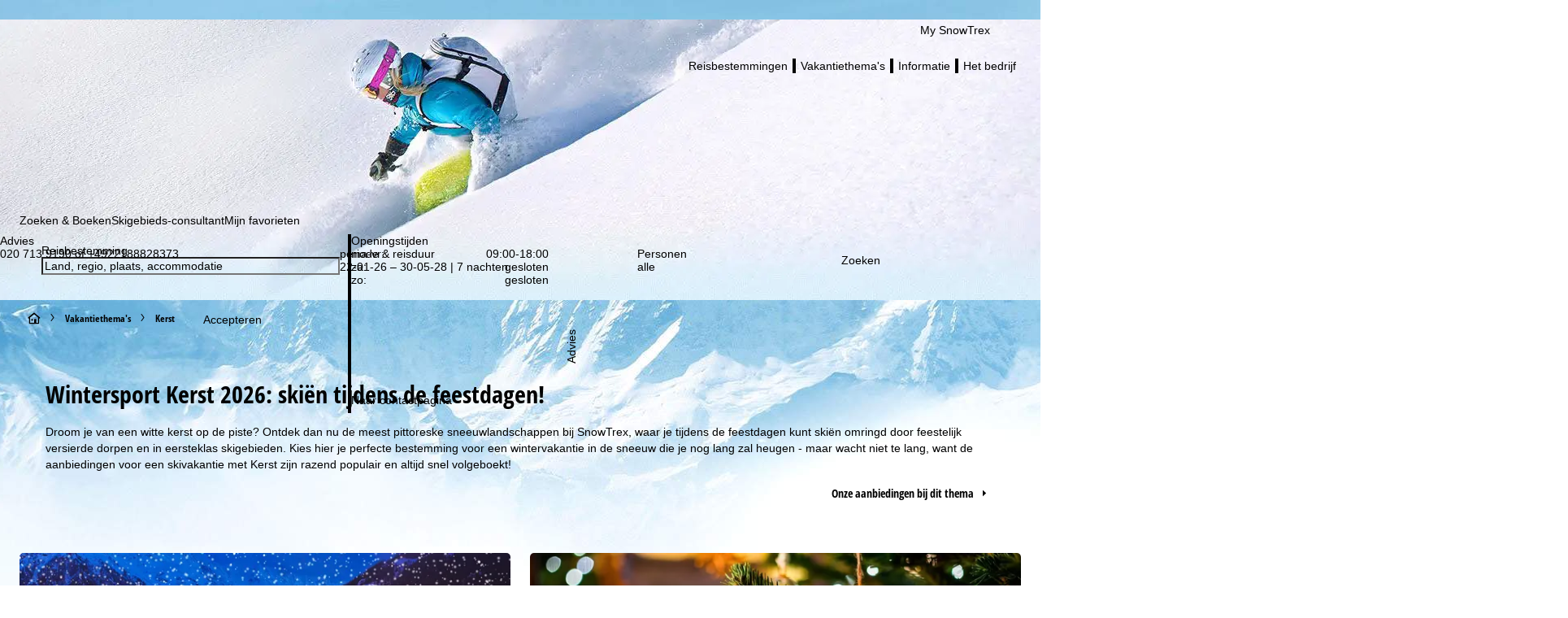

--- FILE ---
content_type: text/html; charset=UTF-8
request_url: https://www.snowtrex.nl/vakantiethemas/kerst.html
body_size: 85098
content:
    

                    <!DOCTYPE html>
    <html xmlns="http://www.w3.org/1999/xhtml" class="no-js" dir="ltr" lang="nl">
    <head>
        <script>performance.mark('html:start');</script>

        <meta charset="UTF-8">
        <meta http-equiv="x-ua-compatible" content="IE=edge,chrome=1">
        <meta name="viewport" content="width=device-width, initial-scale=1">
        <meta name="revisit-after" content="2 days"/>

                                
                            <title>Wintersport Kerst 2026 - Skiën - Kerstvakantie - Skivakantie</title>
            
                            <meta name="description" content="Wintersport Kerst 2026 - Skiën - Kerstvakantie - Skivakantie - Boek voordelig uw ski- & wintersportvakantie: tot 500 bestemmingen & 2.500 accommodaties voor skireizen incl. skipas!">
            
                            <meta name="robots" content="index, follow"/>
                    

        <link rel="canonical" href="https://www.snowtrex.nl/vakantiethemas/kerst.html" />

                                    
    
                                        
    <meta property="og:image" content="https://d3u9sm4kpb9d1j.cloudfront.net/pictures/3135416" />
    <meta property="og:image:width" content="1200" />
    <meta property="og:image:height" content="630" />

<meta property="og:title" content="Wintersport Kerst 2026 - Skiën - Kerstvakantie - Skivakantie" />
<meta property="og:type" content="website" />
<meta property="og:url" content="https://www.snowtrex.nl/vakantiethemas/kerst.html" />
<meta property="og:site_name" content="SnowTrex" />
<meta property="og:locale" content="nl_NL" />
<meta property="og:description" content="Wintersport Kerst 2026 - Skiën - Kerstvakantie - Skivakantie - Boek voordelig uw ski- & wintersportvakantie: tot 500 bestemmingen & 2.500 accommodaties voor skireizen incl. skipas!" />
<meta property="fb:app_id" content="931692006883677"/>
<meta property="fb:admins" content="100001173997897"/>
<meta property="fb:admins" content="1178838601"/>
                    
        

        <link rel="preload" href="//di37gf5astgvt.cloudfront.net/0cd54a3c37/theme/hybrid/fonts/opensanscondensed/latin-ext/open-sans-condensed-v15-latin-ext_latin-700.woff2" as="font" crossorigin>
<link rel="preload" href="//di37gf5astgvt.cloudfront.net/0cd54a3c37/theme/hybrid/fonts/opensans/latin-ext/open-sans-v18-latin-ext_latin-regular.woff2" as="font" crossorigin>

<link rel="preconnect" href="https://www.googletagmanager.com/">
<link rel="dns-prefetch" href="https://www.googletagmanager.com/">

            <link rel="alternate" hreflang="cs" href="https://www.snowtrex.cz/svet-zajezdu/vanoce.html">
            <link rel="alternate" hreflang="da" href="https://www.snowtrex.dk/ferieverdener/julen.html">
            <link rel="alternate" hreflang="de" href="https://www.snowtrex.de/urlaubswelten/weihnachten.html">
            <link rel="alternate" hreflang="de-AT" href="https://www.snowtrex.at/urlaubswelten/weihnachten.html">
            <link rel="alternate" hreflang="de-CH" href="https://www.snowtrex.ch/urlaubswelten/weihnachten.html">
            <link rel="alternate" hreflang="en" href="https://www.snowtrex.ie/holiday-topics/christmas.html">
            <link rel="alternate" hreflang="en-GB" href="https://www.snowtrex.co.uk/holiday-topics/christmas.html">
            <link rel="alternate" hreflang="en-US" href="https://www.snowtrex.us/holiday-topics/christmas.html">
            <link rel="alternate" hreflang="es" href="https://www.snowtrex.es/mundos-tematicos/navidades.html">
            <link rel="alternate" hreflang="fr" href="https://www.snowtrex.fr/univers-de-vacances/noel.html">
            <link rel="alternate" hreflang="it" href="https://www.snowtrex.it/temi-vacanze/natale.html">
            <link rel="alternate" hreflang="lt" href="https://www.snowtrex.lt/atostogu-pasaulis/kaledos.html">
            <link rel="alternate" hreflang="nl" href="https://www.snowtrex.nl/vakantiethemas/kerst.html">
            <link rel="alternate" hreflang="nl-BE" href="https://www.snowtrex.be/vakantiethemas/kerst.html">
            <link rel="alternate" hreflang="pl" href="https://www.snowtrex.pl/kategorie-tematyczne/boze-narodzenie.html">
            <link rel="alternate" hreflang="ro" href="https://www.snowtrex.ro/categorii-tematice-de-vacanta/craciun.html">
            <link rel="alternate" hreflang="sk" href="https://www.snowtrex.sk/svet-zajazdov/vianoce.html">
            <link rel="alternate" hreflang="sv" href="https://www.snowtrex.se/semesterkategorier/julen.html">
            <link rel="alternate" hreflang="x-default" href="https://www.snowtrex.ie/holiday-topics/christmas.html">
    
    <link rel="apple-touch-icon" sizes="180x180" href="/apple-touch-icon.png">
    <link rel="icon" type="image/png" sizes="32x32" href="/favicon-32x32.png">
    <link rel="icon" type="image/png" sizes="16x16" href="/favicon-16x16.png">
    <link rel="manifest" href="/site.webmanifest">
    <link rel="mask-icon" href="/safari-pinned-tab.svg" color="#00a0dd">
    <meta name="msapplication-TileColor" content="#00a0dd">
    <meta name="theme-color" content="#ffffff">

<meta name="google-site-verification" content="rvh-a02lbK_Y1p4QZsU6LJQHiidUr6EP8ldLFLIxwVI" /><meta property="fb:admins" content="100001173997897"/><meta property="fb:admins" content="1178838601"/><meta name="p:domain_verify" content="cea076f16eb8cbe04b47e91aa588a9c7"/>

                    <style>
                                @layer reset, webzwei, base, tokens, recipes;
            </style>
        
    
    <style>
                                                
                @font-face {
            font-family: 'opensans_regular';
            src: url('//di37gf5astgvt.cloudfront.net/0cd54a3c37/theme/hybrid/fonts/opensans/latin-ext/open-sans-v18-latin-ext_latin-regular.eot');
            src: url('//di37gf5astgvt.cloudfront.net/0cd54a3c37/theme/hybrid/fonts/opensans/latin-ext/open-sans-v18-latin-ext_latin-regular.eot?#iefix') format('embedded-opentype'),
            url('//di37gf5astgvt.cloudfront.net/0cd54a3c37/theme/hybrid/fonts/opensans/latin-ext/open-sans-v18-latin-ext_latin-regular.woff2') format('woff2'),
            url('//di37gf5astgvt.cloudfront.net/0cd54a3c37/theme/hybrid/fonts/opensans/latin-ext/open-sans-v18-latin-ext_latin-regular.woff') format('woff'),
            url('//di37gf5astgvt.cloudfront.net/0cd54a3c37/theme/hybrid/fonts/opensans/latin-ext/open-sans-v18-latin-ext_latin-regular.ttf') format('truetype'),
            url('//di37gf5astgvt.cloudfront.net/0cd54a3c37/theme/hybrid/fonts/opensans/latin-ext/open-sans-v18-latin-ext_latin-regular.svg#open_sansregular') format('svg');
            font-weight: normal;
            font-style: normal;
            font-display: swap;
        }

                                                        
                @font-face {
            font-family: 'opensans_bold';
            src: url('//di37gf5astgvt.cloudfront.net/0cd54a3c37/theme/hybrid/fonts/opensans/latin-ext/open-sans-v18-latin-ext_latin-700.eot');
            src: url('//di37gf5astgvt.cloudfront.net/0cd54a3c37/theme/hybrid/fonts/opensans/latin-ext/open-sans-v18-latin-ext_latin-700.eot?#iefix') format('embedded-opentype'),
            url('//di37gf5astgvt.cloudfront.net/0cd54a3c37/theme/hybrid/fonts/opensans/latin-ext/open-sans-v18-latin-ext_latin-700.woff2') format('woff2'),
            url('//di37gf5astgvt.cloudfront.net/0cd54a3c37/theme/hybrid/fonts/opensans/latin-ext/open-sans-v18-latin-ext_latin-700.woff') format('woff'),
            url('//di37gf5astgvt.cloudfront.net/0cd54a3c37/theme/hybrid/fonts/opensans/latin-ext/open-sans-v18-latin-ext_latin-700.ttf') format('truetype'),
            url('//di37gf5astgvt.cloudfront.net/0cd54a3c37/theme/hybrid/fonts/opensans/latin-ext/open-sans-v18-latin-ext_latin-700.svg#open_sansbold') format('svg');
            font-weight: normal;
            font-style: normal;
            font-display: swap;
        }

                                                        
                @font-face {
            font-family: 'opensans_semibold';
            src: url('//di37gf5astgvt.cloudfront.net/0cd54a3c37/theme/hybrid/fonts/opensans/latin-ext/open-sans-v18-latin-ext_latin-600.eot');
            src: url('//di37gf5astgvt.cloudfront.net/0cd54a3c37/theme/hybrid/fonts/opensans/latin-ext/open-sans-v18-latin-ext_latin-600.eot?#iefix') format('embedded-opentype'),
            url('//di37gf5astgvt.cloudfront.net/0cd54a3c37/theme/hybrid/fonts/opensans/latin-ext/open-sans-v18-latin-ext_latin-600.woff2') format('woff2'),
            url('//di37gf5astgvt.cloudfront.net/0cd54a3c37/theme/hybrid/fonts/opensans/latin-ext/open-sans-v18-latin-ext_latin-600.woff') format('woff'),
            url('//di37gf5astgvt.cloudfront.net/0cd54a3c37/theme/hybrid/fonts/opensans/latin-ext/open-sans-v18-latin-ext_latin-600.ttf') format('truetype'),
            url('//di37gf5astgvt.cloudfront.net/0cd54a3c37/theme/hybrid/fonts/opensans/latin-ext/open-sans-v18-latin-ext_latin-600.svg#open_sanssemibold') format('svg');
            font-weight: normal;
            font-style: normal;
            font-display: swap;
        }

                                                        
                @font-face {
            font-family: 'opensanscondensed_bold';
            src: url('//di37gf5astgvt.cloudfront.net/0cd54a3c37/theme/hybrid/fonts/opensanscondensed/latin-ext/open-sans-condensed-v15-latin-ext_latin-700.eot');
            src: url('//di37gf5astgvt.cloudfront.net/0cd54a3c37/theme/hybrid/fonts/opensanscondensed/latin-ext/open-sans-condensed-v15-latin-ext_latin-700.eot?#iefix') format('embedded-opentype'),
            url('//di37gf5astgvt.cloudfront.net/0cd54a3c37/theme/hybrid/fonts/opensanscondensed/latin-ext/open-sans-condensed-v15-latin-ext_latin-700.woff2') format('woff2'),
            url('//di37gf5astgvt.cloudfront.net/0cd54a3c37/theme/hybrid/fonts/opensanscondensed/latin-ext/open-sans-condensed-v15-latin-ext_latin-700.woff') format('woff'),
            url('//di37gf5astgvt.cloudfront.net/0cd54a3c37/theme/hybrid/fonts/opensanscondensed/latin-ext/open-sans-condensed-v15-latin-ext_latin-700.ttf') format('truetype'),
            url('//di37gf5astgvt.cloudfront.net/0cd54a3c37/theme/hybrid/fonts/opensanscondensed/latin-ext/open-sans-condensed-v15-latin-ext_latin-700.svg#open_sans_condensedbold') format('svg');
            font-weight: normal;
            font-style: normal;
            font-display: swap;
        }

                                                        
                @font-face {
            font-family: 'trexiconsV2';
            src: url('//di37gf5astgvt.cloudfront.net/0cd54a3c37/theme/hybrid/fonts/icons/trexiconsV2.eot');
            src: url('//di37gf5astgvt.cloudfront.net/0cd54a3c37/theme/hybrid/fonts/icons/trexiconsV2.eot?#iefix') format('embedded-opentype'),
            url('//di37gf5astgvt.cloudfront.net/0cd54a3c37/theme/hybrid/fonts/icons/trexiconsV2.woff2') format('woff2'),
            url('//di37gf5astgvt.cloudfront.net/0cd54a3c37/theme/hybrid/fonts/icons/trexiconsV2.woff') format('woff'),
            url('//di37gf5astgvt.cloudfront.net/0cd54a3c37/theme/hybrid/fonts/icons/trexiconsV2.ttf') format('truetype'),
            url('//di37gf5astgvt.cloudfront.net/0cd54a3c37/theme/hybrid/fonts/icons/trexiconsV2.svg#trexiconsV2') format('svg');
            font-weight: normal;
            font-style: normal;
            font-display: swap;
        }

                                                        
                @font-face {
            font-family: 'trexcountries';
            src: url('//di37gf5astgvt.cloudfront.net/0cd54a3c37/theme/hybrid/fonts/countries/trexcountries.eot');
            src: url('//di37gf5astgvt.cloudfront.net/0cd54a3c37/theme/hybrid/fonts/countries/trexcountries.eot?#iefix') format('embedded-opentype'),
            url('//di37gf5astgvt.cloudfront.net/0cd54a3c37/theme/hybrid/fonts/countries/trexcountries.woff2') format('woff2'),
            url('//di37gf5astgvt.cloudfront.net/0cd54a3c37/theme/hybrid/fonts/countries/trexcountries.woff') format('woff'),
            url('//di37gf5astgvt.cloudfront.net/0cd54a3c37/theme/hybrid/fonts/countries/trexcountries.ttf') format('truetype'),
            url('//di37gf5astgvt.cloudfront.net/0cd54a3c37/theme/hybrid/fonts/countries/trexcountries.svg#trexcountries') format('svg');
            font-weight: normal;
            font-style: normal;
            font-display: swap;
        }

                    </style>


                    
            <link rel="modulepreload" as="script" crossorigin href="https://d35q2nrj7n483q.cloudfront.net/2026-01-19_1502-master-1888/client/assets/HeaderContainer-O9Q_p4zt.js">
<link rel="modulepreload" as="script" crossorigin href="https://d35q2nrj7n483q.cloudfront.net/2026-01-19_1502-master-1888/client/entry.js">
<link rel="modulepreload" as="script" crossorigin href="https://d35q2nrj7n483q.cloudfront.net/2026-01-19_1502-master-1888/client/assets/LayoutPart-JZuDLnmx.js">
<link rel="modulepreload" as="script" crossorigin href="https://d35q2nrj7n483q.cloudfront.net/2026-01-19_1502-master-1888/client/assets/TrexIcon-BmpJbDjd.js">
<link rel="modulepreload" as="script" crossorigin href="https://d35q2nrj7n483q.cloudfront.net/2026-01-19_1502-master-1888/client/assets/Divider-Ashcn1VJ.js">
<link rel="modulepreload" as="script" crossorigin href="https://d35q2nrj7n483q.cloudfront.net/2026-01-19_1502-master-1888/client/assets/link-box-C8mT65zB.js">
<link rel="modulepreload" as="script" crossorigin href="https://d35q2nrj7n483q.cloudfront.net/2026-01-19_1502-master-1888/client/assets/Popover-CQZ1L3K0.js">
<link rel="modulepreload" as="script" crossorigin href="https://d35q2nrj7n483q.cloudfront.net/2026-01-19_1502-master-1888/client/assets/Button-hUPTkVji.js">
<link rel="modulepreload" as="script" crossorigin href="https://d35q2nrj7n483q.cloudfront.net/2026-01-19_1502-master-1888/client/assets/Text-DWY7Y0rq.js">
<link rel="modulepreload" as="script" crossorigin href="https://d35q2nrj7n483q.cloudfront.net/2026-01-19_1502-master-1888/client/assets/VerticalList-HbUWWuQs.js">
<link rel="modulepreload" as="script" crossorigin href="https://d35q2nrj7n483q.cloudfront.net/2026-01-19_1502-master-1888/client/assets/Image-BgeEaBcW.js">
<link rel="modulepreload" as="script" crossorigin href="https://d35q2nrj7n483q.cloudfront.net/2026-01-19_1502-master-1888/client/assets/v-stack-BzNqr6ca.js">
<link rel="modulepreload" as="script" crossorigin href="https://d35q2nrj7n483q.cloudfront.net/2026-01-19_1502-master-1888/client/assets/grid-DrPm91q7.js">
<link rel="modulepreload" as="script" crossorigin href="https://d35q2nrj7n483q.cloudfront.net/2026-01-19_1502-master-1888/client/assets/grid-item-By6gp_lR.js">
<link rel="modulepreload" as="script" crossorigin href="https://d35q2nrj7n483q.cloudfront.net/2026-01-19_1502-master-1888/client/assets/AccordionWrapper-Df3b64Eu.js">
<link rel="modulepreload" as="script" crossorigin href="https://d35q2nrj7n483q.cloudfront.net/2026-01-19_1502-master-1888/client/assets/HtmlParser-BT5yjVFM.js">
<link rel="modulepreload" as="script" crossorigin href="https://d35q2nrj7n483q.cloudfront.net/2026-01-19_1502-master-1888/client/assets/Tooltip-D1cR4C6k.js">
<link rel="modulepreload" as="script" crossorigin href="https://d35q2nrj7n483q.cloudfront.net/2026-01-19_1502-master-1888/client/assets/icons-UF8qyuu1.js">
<link rel="modulepreload" as="script" crossorigin href="https://d35q2nrj7n483q.cloudfront.net/2026-01-19_1502-master-1888/client/assets/HorizontalList-DGhdDjdI.js">
<link rel="modulepreload" as="script" crossorigin href="https://d35q2nrj7n483q.cloudfront.net/2026-01-19_1502-master-1888/client/assets/h-stack-BnpN0q8b.js">
<link rel="modulepreload" as="script" crossorigin href="https://d35q2nrj7n483q.cloudfront.net/2026-01-19_1502-master-1888/client/assets/Panel-XQEUB6Sq.js">
<link rel="modulepreload" as="script" crossorigin href="https://d35q2nrj7n483q.cloudfront.net/2026-01-19_1502-master-1888/client/assets/LazyHydrateWrapper-C8dE-dpx.js">
<link rel="modulepreload" as="script" crossorigin href="https://d35q2nrj7n483q.cloudfront.net/2026-01-19_1502-master-1888/client/assets/visually-hidden-CAgktIpw.js">
<link rel="modulepreload" as="script" crossorigin href="https://d35q2nrj7n483q.cloudfront.net/2026-01-19_1502-master-1888/client/assets/Dropdown-DjEHyMpu.js">
<link rel="modulepreload" as="script" crossorigin href="https://d35q2nrj7n483q.cloudfront.net/2026-01-19_1502-master-1888/client/assets/useResize-CLy0Xy2p.js">
<link rel="modulepreload" as="script" crossorigin href="https://d35q2nrj7n483q.cloudfront.net/2026-01-19_1502-master-1888/client/assets/SchemaData-3-6ekSTk.js">
<link rel="modulepreload" as="script" crossorigin href="https://d35q2nrj7n483q.cloudfront.net/2026-01-19_1502-master-1888/client/assets/Banner-BzLDpBHE.js">
<link rel="modulepreload" as="script" crossorigin href="https://d35q2nrj7n483q.cloudfront.net/2026-01-19_1502-master-1888/client/assets/index.browser.esm-Bb5IbHx5.js">
<link rel="modulepreload" as="script" crossorigin href="https://d35q2nrj7n483q.cloudfront.net/2026-01-19_1502-master-1888/client/assets/create-recipe-context-DNrD2H2O.js">
<link rel="modulepreload" as="script" crossorigin href="https://d35q2nrj7n483q.cloudfront.net/2026-01-19_1502-master-1888/client/assets/index-CZ8ZGiyv.js">
<link rel="modulepreload" as="script" crossorigin href="https://d35q2nrj7n483q.cloudfront.net/2026-01-19_1502-master-1888/client/assets/stack-fwmI01qr.js">
<link rel="modulepreload" as="script" crossorigin href="https://d35q2nrj7n483q.cloudfront.net/2026-01-19_1502-master-1888/client/assets/attr-Bw303I-I.js">
<link rel="modulepreload" as="script" crossorigin href="https://d35q2nrj7n483q.cloudfront.net/2026-01-19_1502-master-1888/client/assets/AffiliateFooterContainer-CXhw2alj.js">
<link rel="modulepreload" as="script" crossorigin href="https://d35q2nrj7n483q.cloudfront.net/2026-01-19_1502-master-1888/client/assets/FooterContainer-DxNDea97.js">
<link rel="modulepreload" as="script" crossorigin href="https://d35q2nrj7n483q.cloudfront.net/2026-01-19_1502-master-1888/client/assets/SearchGroupContainer-CJjfK5xb.js">
<link rel="modulepreload" as="script" crossorigin href="https://d35q2nrj7n483q.cloudfront.net/2026-01-19_1502-master-1888/client/assets/SearchProvider-Ekbl0OjY.js">
<link rel="modulepreload" as="script" crossorigin href="https://d35q2nrj7n483q.cloudfront.net/2026-01-19_1502-master-1888/client/assets/InputField-DV-qRkTz.js">
<link rel="modulepreload" as="script" crossorigin href="https://d35q2nrj7n483q.cloudfront.net/2026-01-19_1502-master-1888/client/assets/use-token-CVM5cfxr.js">
<link rel="modulepreload" as="script" crossorigin href="https://d35q2nrj7n483q.cloudfront.net/2026-01-19_1502-master-1888/client/assets/Checkbox-COS4pyxO.js">
<link rel="modulepreload" as="script" crossorigin href="https://d35q2nrj7n483q.cloudfront.net/2026-01-19_1502-master-1888/client/assets/DestinationHeader-IT8TfXGL.js">
<link rel="modulepreload" as="script" crossorigin href="https://d35q2nrj7n483q.cloudfront.net/2026-01-19_1502-master-1888/client/assets/CookieConsentContainer-DiejpOqq.js">
<link rel="modulepreload" as="script" crossorigin href="https://d35q2nrj7n483q.cloudfront.net/2026-01-19_1502-master-1888/client/assets/TrackingContainer-DRiDGz8q.js">
<link rel="modulepreload" as="script" crossorigin href="https://d35q2nrj7n483q.cloudfront.net/2026-01-19_1502-master-1888/client/assets/ExperimentSettingsContainer-CD3U0oiq.js">
<link rel="modulepreload" as="script" crossorigin href="https://d35q2nrj7n483q.cloudfront.net/2026-01-19_1502-master-1888/client/assets/SupportSliderContainer-BD12Hmi2.js">
<link rel="modulepreload" as="script" crossorigin href="https://d35q2nrj7n483q.cloudfront.net/2026-01-19_1502-master-1888/client/assets/center-DWbi4cql.js">
<link rel="modulepreload" as="script" crossorigin href="https://d35q2nrj7n483q.cloudfront.net/2026-01-19_1502-master-1888/client/assets/SafeBookingCarouselContainer-DAUwGmbo.js">
<link rel="modulepreload" as="script" crossorigin href="https://d35q2nrj7n483q.cloudfront.net/2026-01-19_1502-master-1888/client/assets/Carousel-lN5oDi6f.js">
<link rel="modulepreload" as="script" crossorigin href="https://d35q2nrj7n483q.cloudfront.net/2026-01-19_1502-master-1888/client/assets/StickyNewsletterContainer-BfScJ7jV.js">
             <!-- ssr head -->
            
            
            
            <style data-emotion="css-global 0"></style><style data-emotion="css-global 1g7vkzn-var(--tt-colors-content-headline)-var(--tt-colors-content-headline-inverse)-var(--tt-text-transforms-accent)">:where(.tt-webdrei-component:not(#SearchResultsContainer)){line-height:1.5;--font-fallback:ui-sans-serif,system-ui,-apple-system,BlinkMacSystemFont,'Segoe UI',Roboto,'Helvetica Neue',Arial,'Noto Sans',sans-serif,'Apple Color Emoji','Segoe UI Emoji','Segoe UI Symbol','Noto Color Emoji';-webkit-text-size-adjust:100%;-webkit-font-smoothing:antialiased;-moz-osx-font-smoothing:grayscale;text-rendering:optimizeLegibility;touch-action:manipulation;-moz-tab-size:4;tab-size:4;font-family:var(--global-font-body, var(--font-fallback));}:where(.tt-webdrei-component:not(#SearchResultsContainer)) *{margin:0px;padding:0px;font:inherit;word-wrap:break-word;-webkit-tap-highlight-color:transparent;}:where(.tt-webdrei-component:not(#SearchResultsContainer)) *,:where(.tt-webdrei-component:not(#SearchResultsContainer)) *::before,:where(.tt-webdrei-component:not(#SearchResultsContainer)) *::after,:where(.tt-webdrei-component:not(#SearchResultsContainer)) *::backdrop{box-sizing:border-box;border-width:0px;border-style:solid;border-color:var(--global-color-border, currentColor);}:where(.tt-webdrei-component:not(#SearchResultsContainer)) hr{height:0px;color:inherit;border-top-width:1px;}:where(.tt-webdrei-component:not(#SearchResultsContainer)) body{min-height:100dvh;position:relative;}:where(.tt-webdrei-component:not(#SearchResultsContainer)) img{border-style:none;}:where(.tt-webdrei-component:not(#SearchResultsContainer)) img,:where(.tt-webdrei-component:not(#SearchResultsContainer)) svg,:where(.tt-webdrei-component:not(#SearchResultsContainer)) video,:where(.tt-webdrei-component:not(#SearchResultsContainer)) canvas,:where(.tt-webdrei-component:not(#SearchResultsContainer)) audio,:where(.tt-webdrei-component:not(#SearchResultsContainer)) iframe,:where(.tt-webdrei-component:not(#SearchResultsContainer)) embed,:where(.tt-webdrei-component:not(#SearchResultsContainer)) object{display:block;vertical-align:middle;}:where(.tt-webdrei-component:not(#SearchResultsContainer)) iframe{border:none;}:where(.tt-webdrei-component:not(#SearchResultsContainer)) img,:where(.tt-webdrei-component:not(#SearchResultsContainer)) video{max-width:100%;height:auto;}:where(.tt-webdrei-component:not(#SearchResultsContainer)) p,:where(.tt-webdrei-component:not(#SearchResultsContainer)) h1,:where(.tt-webdrei-component:not(#SearchResultsContainer)) h2,:where(.tt-webdrei-component:not(#SearchResultsContainer)) h3,:where(.tt-webdrei-component:not(#SearchResultsContainer)) h4,:where(.tt-webdrei-component:not(#SearchResultsContainer)) h5,:where(.tt-webdrei-component:not(#SearchResultsContainer)) h6{overflow-wrap:break-word;}:where(.tt-webdrei-component:not(#SearchResultsContainer)) ol,:where(.tt-webdrei-component:not(#SearchResultsContainer)) ul{list-style:none;}:where(.tt-webdrei-component:not(#SearchResultsContainer)) code,:where(.tt-webdrei-component:not(#SearchResultsContainer)) kbd,:where(.tt-webdrei-component:not(#SearchResultsContainer)) pre,:where(.tt-webdrei-component:not(#SearchResultsContainer)) samp{font-size:1em;}:where(.tt-webdrei-component:not(#SearchResultsContainer)) button,:where(.tt-webdrei-component:not(#SearchResultsContainer)) [type='button'],:where(.tt-webdrei-component:not(#SearchResultsContainer)) [type='reset'],:where(.tt-webdrei-component:not(#SearchResultsContainer)) [type='submit']{-webkit-appearance:button;background-color:transparent;background-image:none;}:where(.tt-webdrei-component:not(#SearchResultsContainer)) button,:where(.tt-webdrei-component:not(#SearchResultsContainer)) input,:where(.tt-webdrei-component:not(#SearchResultsContainer)) optgroup,:where(.tt-webdrei-component:not(#SearchResultsContainer)) select,:where(.tt-webdrei-component:not(#SearchResultsContainer)) textarea{color:inherit;}:where(.tt-webdrei-component:not(#SearchResultsContainer)) button,:where(.tt-webdrei-component:not(#SearchResultsContainer)) select{text-transform:none;}:where(.tt-webdrei-component:not(#SearchResultsContainer)) table{text-indent:0px;border-color:inherit;border-collapse:collapse;}:where(.tt-webdrei-component:not(#SearchResultsContainer)) *::-webkit-input-placeholder{opacity:unset;color:#9ca3af;-webkit-user-select:none;-moz-user-select:none;-ms-user-select:none;user-select:none;}:where(.tt-webdrei-component:not(#SearchResultsContainer)) *::-moz-placeholder{opacity:unset;color:#9ca3af;-webkit-user-select:none;-moz-user-select:none;-ms-user-select:none;user-select:none;}:where(.tt-webdrei-component:not(#SearchResultsContainer)) *:-ms-input-placeholder{opacity:unset;color:#9ca3af;-webkit-user-select:none;-moz-user-select:none;-ms-user-select:none;user-select:none;}:where(.tt-webdrei-component:not(#SearchResultsContainer)) *::placeholder{opacity:unset;color:#9ca3af;-webkit-user-select:none;-moz-user-select:none;-ms-user-select:none;user-select:none;}:where(.tt-webdrei-component:not(#SearchResultsContainer)) textarea{resize:vertical;}:where(.tt-webdrei-component:not(#SearchResultsContainer)) summary{display:-webkit-box;display:-webkit-list-item;display:-ms-list-itembox;display:list-item;}:where(.tt-webdrei-component:not(#SearchResultsContainer)) small{font-size:80%;}:where(.tt-webdrei-component:not(#SearchResultsContainer)) sub,:where(.tt-webdrei-component:not(#SearchResultsContainer)) sup{font-size:75%;line-height:0;position:relative;vertical-align:baseline;}:where(.tt-webdrei-component:not(#SearchResultsContainer)) sub{bottom:-0.25em;}:where(.tt-webdrei-component:not(#SearchResultsContainer)) sup{top:-0.5em;}:where(.tt-webdrei-component:not(#SearchResultsContainer)) dialog{padding:0px;}:where(.tt-webdrei-component:not(#SearchResultsContainer)) a{color:inherit;-webkit-text-decoration:inherit;text-decoration:inherit;}:where(.tt-webdrei-component:not(#SearchResultsContainer)) abbr:where([title]){-webkit-text-decoration:underline dotted;text-decoration:underline dotted;}:where(.tt-webdrei-component:not(#SearchResultsContainer)) b,:where(.tt-webdrei-component:not(#SearchResultsContainer)) strong{font-weight:bolder;}:where(.tt-webdrei-component:not(#SearchResultsContainer)) code,:where(.tt-webdrei-component:not(#SearchResultsContainer)) kbd,:where(.tt-webdrei-component:not(#SearchResultsContainer)) samp,:where(.tt-webdrei-component:not(#SearchResultsContainer)) pre{font-size:1em;--font-mono-fallback:ui-monospace,SFMono-Regular,Menlo,Monaco,Consolas,'Liberation Mono','Courier New';font-family:var(--global-font-mono, var(--font-mono-fallback));}:where(.tt-webdrei-component:not(#SearchResultsContainer)) input[type="text"],:where(.tt-webdrei-component:not(#SearchResultsContainer)) input[type="email"],:where(.tt-webdrei-component:not(#SearchResultsContainer)) input[type="search"],:where(.tt-webdrei-component:not(#SearchResultsContainer)) input[type="password"]{-webkit-appearance:none;-moz-appearance:none;}:where(.tt-webdrei-component:not(#SearchResultsContainer)) input[type='search']{-webkit-appearance:textfield;outline-offset:-2px;}:where(.tt-webdrei-component:not(#SearchResultsContainer))::-webkit-search-decoration,:where(.tt-webdrei-component:not(#SearchResultsContainer))::-webkit-search-cancel-button{-webkit-appearance:none;}:where(.tt-webdrei-component:not(#SearchResultsContainer))::-webkit-file-upload-button{-webkit-appearance:button;font:inherit;}:where(.tt-webdrei-component:not(#SearchResultsContainer)) input[type="number"]::-webkit-inner-spin-button,:where(.tt-webdrei-component:not(#SearchResultsContainer)) input[type="number"]::-webkit-outer-spin-button{height:auto;}:where(.tt-webdrei-component:not(#SearchResultsContainer)) input[type='number']{-moz-appearance:textfield;}:where(.tt-webdrei-component:not(#SearchResultsContainer)):-moz-ui-invalid{box-shadow:none;}:where(.tt-webdrei-component:not(#SearchResultsContainer)):-moz-focusring{outline:auto;}:where(.tt-webdrei-component:not(#SearchResultsContainer)) [hidden]:where(:not([hidden='until-found'])){display:none!important;}@-webkit-keyframes spin{0%{-webkit-transform:rotate(0deg);-moz-transform:rotate(0deg);-ms-transform:rotate(0deg);transform:rotate(0deg);}100%{-webkit-transform:rotate(360deg);-moz-transform:rotate(360deg);-ms-transform:rotate(360deg);transform:rotate(360deg);}}@keyframes spin{0%{-webkit-transform:rotate(0deg);-moz-transform:rotate(0deg);-ms-transform:rotate(0deg);transform:rotate(0deg);}100%{-webkit-transform:rotate(360deg);-moz-transform:rotate(360deg);-ms-transform:rotate(360deg);transform:rotate(360deg);}}@-webkit-keyframes pulse{50%{opacity:0.5;}}@keyframes pulse{50%{opacity:0.5;}}@-webkit-keyframes ping{75%,100%{-webkit-transform:scale(2);-moz-transform:scale(2);-ms-transform:scale(2);transform:scale(2);opacity:0;}}@keyframes ping{75%,100%{-webkit-transform:scale(2);-moz-transform:scale(2);-ms-transform:scale(2);transform:scale(2);opacity:0;}}@-webkit-keyframes bounce{0%,100%{-webkit-transform:translateY(-25%);-moz-transform:translateY(-25%);-ms-transform:translateY(-25%);transform:translateY(-25%);-webkit-animation-timing-function:cubic-bezier(0.8,0,1,1);animation-timing-function:cubic-bezier(0.8,0,1,1);}50%{-webkit-transform:none;-moz-transform:none;-ms-transform:none;transform:none;-webkit-animation-timing-function:cubic-bezier(0,0,0.2,1);animation-timing-function:cubic-bezier(0,0,0.2,1);}}@keyframes bounce{0%,100%{-webkit-transform:translateY(-25%);-moz-transform:translateY(-25%);-ms-transform:translateY(-25%);transform:translateY(-25%);-webkit-animation-timing-function:cubic-bezier(0.8,0,1,1);animation-timing-function:cubic-bezier(0.8,0,1,1);}50%{-webkit-transform:none;-moz-transform:none;-ms-transform:none;transform:none;-webkit-animation-timing-function:cubic-bezier(0,0,0.2,1);animation-timing-function:cubic-bezier(0,0,0.2,1);}}@-webkit-keyframes bg-position{from{-webkit-background-position:var(--animate-from, 1rem) 0;background-position:var(--animate-from, 1rem) 0;}to{-webkit-background-position:var(--animate-to, 0) 0;background-position:var(--animate-to, 0) 0;}}@keyframes bg-position{from{-webkit-background-position:var(--animate-from, 1rem) 0;background-position:var(--animate-from, 1rem) 0;}to{-webkit-background-position:var(--animate-to, 0) 0;background-position:var(--animate-to, 0) 0;}}@-webkit-keyframes position{from{inset-inline-start:var(--animate-from-x);inset-block-start:var(--animate-from-y);}to{inset-inline-start:var(--animate-to-x);inset-block-start:var(--animate-to-y);}}@keyframes position{from{inset-inline-start:var(--animate-from-x);inset-block-start:var(--animate-from-y);}to{inset-inline-start:var(--animate-to-x);inset-block-start:var(--animate-to-y);}}@-webkit-keyframes circular-progress{0%{stroke-dasharray:1,400;stroke-dashoffset:0;}50%{stroke-dasharray:400,400;stroke-dashoffset:-100%;}100%{stroke-dasharray:400,400;stroke-dashoffset:-260%;}}@keyframes circular-progress{0%{stroke-dasharray:1,400;stroke-dashoffset:0;}50%{stroke-dasharray:400,400;stroke-dashoffset:-100%;}100%{stroke-dasharray:400,400;stroke-dashoffset:-260%;}}@-webkit-keyframes expand-height{from{height:0;}to{height:var(--height);}}@keyframes expand-height{from{height:0;}to{height:var(--height);}}@-webkit-keyframes collapse-height{from{height:var(--height);}to{height:0;}}@keyframes collapse-height{from{height:var(--height);}to{height:0;}}@-webkit-keyframes expand-width{from{width:0;}to{width:var(--width);}}@keyframes expand-width{from{width:0;}to{width:var(--width);}}@-webkit-keyframes collapse-width{from{height:var(--width);}to{height:0;}}@keyframes collapse-width{from{height:var(--width);}to{height:0;}}@-webkit-keyframes fade-in{from{opacity:0;}to{opacity:1;}}@keyframes fade-in{from{opacity:0;}to{opacity:1;}}@-webkit-keyframes fade-out{from{opacity:1;}to{opacity:0;}}@keyframes fade-out{from{opacity:1;}to{opacity:0;}}@-webkit-keyframes slide-from-left-full{from{-webkit-translate:-100% 0;-moz-translate:-100% 0;-ms-translate:-100% 0;translate:-100% 0;}to{-webkit-translate:0 0;-moz-translate:0 0;-ms-translate:0 0;translate:0 0;}}@keyframes slide-from-left-full{from{-webkit-translate:-100% 0;-moz-translate:-100% 0;-ms-translate:-100% 0;translate:-100% 0;}to{-webkit-translate:0 0;-moz-translate:0 0;-ms-translate:0 0;translate:0 0;}}@-webkit-keyframes slide-from-right-full{from{-webkit-translate:100% 0;-moz-translate:100% 0;-ms-translate:100% 0;translate:100% 0;}to{-webkit-translate:0 0;-moz-translate:0 0;-ms-translate:0 0;translate:0 0;}}@keyframes slide-from-right-full{from{-webkit-translate:100% 0;-moz-translate:100% 0;-ms-translate:100% 0;translate:100% 0;}to{-webkit-translate:0 0;-moz-translate:0 0;-ms-translate:0 0;translate:0 0;}}@-webkit-keyframes slide-from-top-full{from{-webkit-translate:0 -100%;-moz-translate:0 -100%;-ms-translate:0 -100%;translate:0 -100%;}to{-webkit-translate:0 0;-moz-translate:0 0;-ms-translate:0 0;translate:0 0;}}@keyframes slide-from-top-full{from{-webkit-translate:0 -100%;-moz-translate:0 -100%;-ms-translate:0 -100%;translate:0 -100%;}to{-webkit-translate:0 0;-moz-translate:0 0;-ms-translate:0 0;translate:0 0;}}@-webkit-keyframes slide-from-bottom-full{from{-webkit-translate:0 100%;-moz-translate:0 100%;-ms-translate:0 100%;translate:0 100%;}to{-webkit-translate:0 0;-moz-translate:0 0;-ms-translate:0 0;translate:0 0;}}@keyframes slide-from-bottom-full{from{-webkit-translate:0 100%;-moz-translate:0 100%;-ms-translate:0 100%;translate:0 100%;}to{-webkit-translate:0 0;-moz-translate:0 0;-ms-translate:0 0;translate:0 0;}}@-webkit-keyframes slide-to-left-full{from{-webkit-translate:0 0;-moz-translate:0 0;-ms-translate:0 0;translate:0 0;}to{-webkit-translate:-100% 0;-moz-translate:-100% 0;-ms-translate:-100% 0;translate:-100% 0;}}@keyframes slide-to-left-full{from{-webkit-translate:0 0;-moz-translate:0 0;-ms-translate:0 0;translate:0 0;}to{-webkit-translate:-100% 0;-moz-translate:-100% 0;-ms-translate:-100% 0;translate:-100% 0;}}@-webkit-keyframes slide-to-right-full{from{-webkit-translate:0 0;-moz-translate:0 0;-ms-translate:0 0;translate:0 0;}to{-webkit-translate:100% 0;-moz-translate:100% 0;-ms-translate:100% 0;translate:100% 0;}}@keyframes slide-to-right-full{from{-webkit-translate:0 0;-moz-translate:0 0;-ms-translate:0 0;translate:0 0;}to{-webkit-translate:100% 0;-moz-translate:100% 0;-ms-translate:100% 0;translate:100% 0;}}@-webkit-keyframes slide-to-top-full{from{-webkit-translate:0 0;-moz-translate:0 0;-ms-translate:0 0;translate:0 0;}to{-webkit-translate:0 -100%;-moz-translate:0 -100%;-ms-translate:0 -100%;translate:0 -100%;}}@keyframes slide-to-top-full{from{-webkit-translate:0 0;-moz-translate:0 0;-ms-translate:0 0;translate:0 0;}to{-webkit-translate:0 -100%;-moz-translate:0 -100%;-ms-translate:0 -100%;translate:0 -100%;}}@-webkit-keyframes slide-to-bottom-full{from{-webkit-translate:0 0;-moz-translate:0 0;-ms-translate:0 0;translate:0 0;}to{-webkit-translate:0 100%;-moz-translate:0 100%;-ms-translate:0 100%;translate:0 100%;}}@keyframes slide-to-bottom-full{from{-webkit-translate:0 0;-moz-translate:0 0;-ms-translate:0 0;translate:0 0;}to{-webkit-translate:0 100%;-moz-translate:0 100%;-ms-translate:0 100%;translate:0 100%;}}@-webkit-keyframes slide-from-top{0%{-webkit-translate:0 -0.5rem;-moz-translate:0 -0.5rem;-ms-translate:0 -0.5rem;translate:0 -0.5rem;}to{-webkit-translate:0;-moz-translate:0;-ms-translate:0;translate:0;}}@keyframes slide-from-top{0%{-webkit-translate:0 -0.5rem;-moz-translate:0 -0.5rem;-ms-translate:0 -0.5rem;translate:0 -0.5rem;}to{-webkit-translate:0;-moz-translate:0;-ms-translate:0;translate:0;}}@-webkit-keyframes slide-from-bottom{0%{-webkit-translate:0 0.5rem;-moz-translate:0 0.5rem;-ms-translate:0 0.5rem;translate:0 0.5rem;}to{-webkit-translate:0;-moz-translate:0;-ms-translate:0;translate:0;}}@keyframes slide-from-bottom{0%{-webkit-translate:0 0.5rem;-moz-translate:0 0.5rem;-ms-translate:0 0.5rem;translate:0 0.5rem;}to{-webkit-translate:0;-moz-translate:0;-ms-translate:0;translate:0;}}@-webkit-keyframes slide-from-left{0%{-webkit-translate:-0.5rem 0;-moz-translate:-0.5rem 0;-ms-translate:-0.5rem 0;translate:-0.5rem 0;}to{-webkit-translate:0;-moz-translate:0;-ms-translate:0;translate:0;}}@keyframes slide-from-left{0%{-webkit-translate:-0.5rem 0;-moz-translate:-0.5rem 0;-ms-translate:-0.5rem 0;translate:-0.5rem 0;}to{-webkit-translate:0;-moz-translate:0;-ms-translate:0;translate:0;}}@-webkit-keyframes slide-from-right{0%{-webkit-translate:0.5rem 0;-moz-translate:0.5rem 0;-ms-translate:0.5rem 0;translate:0.5rem 0;}to{-webkit-translate:0;-moz-translate:0;-ms-translate:0;translate:0;}}@keyframes slide-from-right{0%{-webkit-translate:0.5rem 0;-moz-translate:0.5rem 0;-ms-translate:0.5rem 0;translate:0.5rem 0;}to{-webkit-translate:0;-moz-translate:0;-ms-translate:0;translate:0;}}@-webkit-keyframes slide-to-top{0%{-webkit-translate:0;-moz-translate:0;-ms-translate:0;translate:0;}to{-webkit-translate:0 -0.5rem;-moz-translate:0 -0.5rem;-ms-translate:0 -0.5rem;translate:0 -0.5rem;}}@keyframes slide-to-top{0%{-webkit-translate:0;-moz-translate:0;-ms-translate:0;translate:0;}to{-webkit-translate:0 -0.5rem;-moz-translate:0 -0.5rem;-ms-translate:0 -0.5rem;translate:0 -0.5rem;}}@-webkit-keyframes slide-to-bottom{0%{-webkit-translate:0;-moz-translate:0;-ms-translate:0;translate:0;}to{-webkit-translate:0 0.5rem;-moz-translate:0 0.5rem;-ms-translate:0 0.5rem;translate:0 0.5rem;}}@keyframes slide-to-bottom{0%{-webkit-translate:0;-moz-translate:0;-ms-translate:0;translate:0;}to{-webkit-translate:0 0.5rem;-moz-translate:0 0.5rem;-ms-translate:0 0.5rem;translate:0 0.5rem;}}@-webkit-keyframes slide-to-left{0%{-webkit-translate:0;-moz-translate:0;-ms-translate:0;translate:0;}to{-webkit-translate:-0.5rem 0;-moz-translate:-0.5rem 0;-ms-translate:-0.5rem 0;translate:-0.5rem 0;}}@keyframes slide-to-left{0%{-webkit-translate:0;-moz-translate:0;-ms-translate:0;translate:0;}to{-webkit-translate:-0.5rem 0;-moz-translate:-0.5rem 0;-ms-translate:-0.5rem 0;translate:-0.5rem 0;}}@-webkit-keyframes slide-to-right{0%{-webkit-translate:0;-moz-translate:0;-ms-translate:0;translate:0;}to{-webkit-translate:0.5rem 0;-moz-translate:0.5rem 0;-ms-translate:0.5rem 0;translate:0.5rem 0;}}@keyframes slide-to-right{0%{-webkit-translate:0;-moz-translate:0;-ms-translate:0;translate:0;}to{-webkit-translate:0.5rem 0;-moz-translate:0.5rem 0;-ms-translate:0.5rem 0;translate:0.5rem 0;}}@-webkit-keyframes scale-in{from{scale:0.95;}to{scale:1;}}@keyframes scale-in{from{scale:0.95;}to{scale:1;}}@-webkit-keyframes scale-out{from{scale:1;}to{scale:0.95;}}@keyframes scale-out{from{scale:1;}to{scale:0.95;}}html>body{font-family:var(--tt-fonts-general-font);color:var(--tt-colors-content-primary);line-height:var(--tt-line-heights-loose);font-size:14px;}:where(html, .chakra-theme){--tt-aspect-ratios-square:1/1;--tt-aspect-ratios-landscape:4/3;--tt-aspect-ratios-portrait:3/4;--tt-aspect-ratios-wide:16/9;--tt-aspect-ratios-ultrawide:18/5;--tt-aspect-ratios-golden:1.618/1;--tt-animations-spin:spin 1s linear infinite;--tt-animations-ping:ping 1s cubic-bezier(0, 0, 0.2, 1) infinite;--tt-animations-pulse:pulse 2s cubic-bezier(0.4, 0, 0.6, 1) infinite;--tt-animations-bounce:bounce 1s infinite;--tt-blurs-sm:4px;--tt-blurs-md:8px;--tt-blurs-lg:12px;--tt-blurs-xl:16px;--tt-blurs-2xl:24px;--tt-blurs-3xl:40px;--tt-blurs-4xl:64px;--tt-borders-0:0px;--tt-borders-xs:1px solid;--tt-borders-sm:2px solid;--tt-borders-md:3px solid;--tt-borders-lg:4px solid;--tt-borders-xl:5px solid;--tt-borders-sm-accent:2px dashed;--tt-colors-transparent:transparent;--tt-colors-current:currentColor;--tt-colors-black:#09090B;--tt-colors-white:#FFFFFF;--tt-colors-white-alpha-50:rgba(255, 255, 255, 0.04);--tt-colors-white-alpha-100:rgba(255, 255, 255, 0.06);--tt-colors-white-alpha-200:rgba(255, 255, 255, 0.08);--tt-colors-white-alpha-300:rgba(255, 255, 255, 0.16);--tt-colors-white-alpha-400:rgba(255, 255, 255, 0.24);--tt-colors-white-alpha-500:rgba(255, 255, 255, 0.36);--tt-colors-white-alpha-600:rgba(255, 255, 255, 0.48);--tt-colors-white-alpha-700:rgba(255, 255, 255, 0.64);--tt-colors-white-alpha-800:rgba(255, 255, 255, 0.80);--tt-colors-white-alpha-900:rgba(255, 255, 255, 0.92);--tt-colors-white-alpha-950:rgba(255, 255, 255, 0.95);--tt-colors-black-alpha-50:rgba(0, 0, 0, 0.04);--tt-colors-black-alpha-100:rgba(0, 0, 0, 0.06);--tt-colors-black-alpha-200:rgba(0, 0, 0, 0.08);--tt-colors-black-alpha-300:rgba(0, 0, 0, 0.16);--tt-colors-black-alpha-400:rgba(0, 0, 0, 0.24);--tt-colors-black-alpha-500:rgba(0, 0, 0, 0.36);--tt-colors-black-alpha-600:rgba(0, 0, 0, 0.48);--tt-colors-black-alpha-700:rgba(0, 0, 0, 0.64);--tt-colors-black-alpha-800:rgba(0, 0, 0, 0.80);--tt-colors-black-alpha-900:rgba(0, 0, 0, 0.92);--tt-colors-black-alpha-950:rgba(0, 0, 0, 0.95);--tt-colors-gray-50:#fafafa;--tt-colors-gray-100:#f4f4f5;--tt-colors-gray-200:#e4e4e7;--tt-colors-gray-300:#d4d4d8;--tt-colors-gray-400:#a1a1aa;--tt-colors-gray-500:#71717a;--tt-colors-gray-600:#52525b;--tt-colors-gray-700:#3f3f46;--tt-colors-gray-800:#27272a;--tt-colors-gray-900:#18181b;--tt-colors-gray-950:#111111;--tt-colors-red-50:#fef2f2;--tt-colors-red-100:#fee2e2;--tt-colors-red-200:#fecaca;--tt-colors-red-300:#fca5a5;--tt-colors-red-400:#f87171;--tt-colors-red-500:#ef4444;--tt-colors-red-600:#dc2626;--tt-colors-red-700:#991919;--tt-colors-red-800:#511111;--tt-colors-red-900:#300c0c;--tt-colors-red-950:#1f0808;--tt-colors-orange-50:#fff7ed;--tt-colors-orange-100:#ffedd5;--tt-colors-orange-200:#fed7aa;--tt-colors-orange-300:#fdba74;--tt-colors-orange-400:#fb923c;--tt-colors-orange-500:#f97316;--tt-colors-orange-600:#ea580c;--tt-colors-orange-700:#92310a;--tt-colors-orange-800:#6c2710;--tt-colors-orange-900:#3b1106;--tt-colors-orange-950:#220a04;--tt-colors-yellow-50:#fefce8;--tt-colors-yellow-100:#fef9c3;--tt-colors-yellow-200:#fef08a;--tt-colors-yellow-300:#fde047;--tt-colors-yellow-400:#facc15;--tt-colors-yellow-500:#eab308;--tt-colors-yellow-600:#ca8a04;--tt-colors-yellow-700:#845209;--tt-colors-yellow-800:#713f12;--tt-colors-yellow-900:#422006;--tt-colors-yellow-950:#281304;--tt-colors-green-50:#f0fdf4;--tt-colors-green-100:#dcfce7;--tt-colors-green-200:#bbf7d0;--tt-colors-green-300:#86efac;--tt-colors-green-400:#4ade80;--tt-colors-green-500:#22c55e;--tt-colors-green-600:#16a34a;--tt-colors-green-700:#116932;--tt-colors-green-800:#124a28;--tt-colors-green-900:#042713;--tt-colors-green-950:#03190c;--tt-colors-teal-50:#f0fdfa;--tt-colors-teal-100:#ccfbf1;--tt-colors-teal-200:#99f6e4;--tt-colors-teal-300:#5eead4;--tt-colors-teal-400:#2dd4bf;--tt-colors-teal-500:#14b8a6;--tt-colors-teal-600:#0d9488;--tt-colors-teal-700:#0c5d56;--tt-colors-teal-800:#114240;--tt-colors-teal-900:#032726;--tt-colors-teal-950:#021716;--tt-colors-blue-50:#eff6ff;--tt-colors-blue-100:#dbeafe;--tt-colors-blue-200:#bfdbfe;--tt-colors-blue-300:#a3cfff;--tt-colors-blue-400:#60a5fa;--tt-colors-blue-500:#3b82f6;--tt-colors-blue-600:#2563eb;--tt-colors-blue-700:#173da6;--tt-colors-blue-800:#1a3478;--tt-colors-blue-900:#14204a;--tt-colors-blue-950:#0c142e;--tt-colors-cyan-50:#ecfeff;--tt-colors-cyan-100:#cffafe;--tt-colors-cyan-200:#a5f3fc;--tt-colors-cyan-300:#67e8f9;--tt-colors-cyan-400:#22d3ee;--tt-colors-cyan-500:#06b6d4;--tt-colors-cyan-600:#0891b2;--tt-colors-cyan-700:#0c5c72;--tt-colors-cyan-800:#134152;--tt-colors-cyan-900:#072a38;--tt-colors-cyan-950:#051b24;--tt-colors-purple-50:#faf5ff;--tt-colors-purple-100:#f3e8ff;--tt-colors-purple-200:#e9d5ff;--tt-colors-purple-300:#d8b4fe;--tt-colors-purple-400:#c084fc;--tt-colors-purple-500:#a855f7;--tt-colors-purple-600:#9333ea;--tt-colors-purple-700:#641ba3;--tt-colors-purple-800:#4a1772;--tt-colors-purple-900:#2f0553;--tt-colors-purple-950:#1a032e;--tt-colors-pink-50:#fdf2f8;--tt-colors-pink-100:#fce7f3;--tt-colors-pink-200:#fbcfe8;--tt-colors-pink-300:#f9a8d4;--tt-colors-pink-400:#f472b6;--tt-colors-pink-500:#ec4899;--tt-colors-pink-600:#db2777;--tt-colors-pink-700:#a41752;--tt-colors-pink-800:#6d0e34;--tt-colors-pink-900:#45061f;--tt-colors-pink-950:#2c0514;--tt-colors-offer-regular:#009fd9;--tt-colors-offer-request:#5e82b1;--tt-colors-info-medium:#6280b5;--tt-colors-mail-background:#e3f8ff;--tt-colors-accent-shout:#ffb500;--tt-colors-accent-shout-active:#e6a80e;--tt-colors-subu-1:#00b1d9;--tt-colors-subu-2:#009fd9;--tt-colors-subu-accent-1:#008ec2;--tt-colors-subu-accent-2:#004b66;--tt-colors-accent-cheer:#009fd9;--tt-colors-accent-cheer-active:#008ec2;--tt-colors-accent-scream:#da1e28;--tt-colors-benefit-medium:#9ac433;--tt-colors-benefit-dark:#587a20;--tt-colors-neutral-800:#333333;--tt-colors-accent-yell:#f67510;--tt-colors-accent-talk:#003f8a;--tt-colors-subu-accent-3:rgba(0, 63, 138, 0.8);--tt-colors-background-page:#f6f6f6;--tt-colors-benefit-light:#F1FFD0;--tt-colors-boxshadow-neutral-3:rgba(51,51,51,0.3);--tt-colors-boxshadow-neutral-4:rgba(51,51,51,0.4);--tt-colors-boxshadow-neutral-5:rgba(51,51,51,0.5);--tt-colors-boxshadow-neutral-6:rgba(51,51,51,0.6);--tt-colors-boxshadow-neutral-7:rgba(51,51,51,0.7);--tt-colors-error-dark:#E8000D;--tt-colors-error-light:#FFEDEE;--tt-colors-error-medium:#FF7077;--tt-colors-favicon-mask-icon-color:#00a0dd;--tt-colors-favicon-ms-application-tile-color:#00a0dd;--tt-colors-favicon-theme-color:#ffffff;--tt-colors-info-dark:#003F8A;--tt-colors-info-light:#eafaff;--tt-colors-neutral-000:#fafafa;--tt-colors-neutral-100:#f5f5f5;--tt-colors-neutral-200:#EDEDED;--tt-colors-neutral-300:#E5E5E5;--tt-colors-neutral-400:#DBDBDB;--tt-colors-neutral-500:#d0d0d0;--tt-colors-neutral-600:#9a9a9a;--tt-colors-neutral-700:#808080;--tt-colors-neutral-900:#292929;--tt-colors-offer-special:#d1348b;--tt-colors-offer-unavailable:#D3D3D3;--tt-colors-overlay-backdrop-default:rgba(0, 0, 0, 0.75);--tt-colors-overlay-card:rgba(255, 255, 255, 0.6);--tt-colors-overlay-content:#333333;--tt-colors-overlay-content-outline:#ffffff;--tt-colors-overlay-image-1:rgba(255, 255, 255, 0.7);--tt-colors-overlay-image-2:rgba(0, 0, 0, 0.5);--tt-colors-overlay-image-content:#333333;--tt-colors-overlay-image-hover:rgba(0, 63, 138, 0.5);--tt-colors-overlay-image-placeholder:rgba(0, 0, 0, 0.1);--tt-colors-slope-level-1:#42910e;--tt-colors-slope-level-2:#1042b5;--tt-colors-slope-level-3:#ff0000;--tt-colors-slope-level-4:#000000;--tt-colors-success-dark:#43580E;--tt-colors-success-light:#EDFFD6;--tt-colors-success-medium:#789E19;--tt-colors-travel-category-1:#44C0B9;--tt-colors-travel-category-2:#FC830D;--tt-colors-travel-category-3:#37D3FF;--tt-colors-travel-category-4:#FF4525;--tt-colors-travel-category-5:#D6358D;--tt-colors-travel-category-6:#4B165F;--tt-colors-travel-category-7:#BA7CAF;--tt-colors-travel-category-8:#63C074;--tt-colors-travel-category-9:#ADA485;--tt-colors-warning-dark:#D99A00;--tt-colors-warning-light:#fffcd6;--tt-colors-warning-medium:#e7bc52;--tt-colors-chromatic-000:#f0fcff;--tt-colors-chromatic-100:#e3f8ff;--tt-colors-chromatic-200:#c3deee;--tt-colors-chromatic-300:#a2c3de;--tt-colors-chromatic-400:#82a9cd;--tt-colors-chromatic-500:#618ebc;--tt-colors-chromatic-600:#4174ab;--tt-colors-chromatic-700:#20599b;--tt-colors-chromatic-800:#003f8a;--tt-colors-chromatic-900:#002a5c;--tt-colors-neutral-white:#ffffff;--tt-colors-neutral-black:#000000;--tt-colors-background-page-outer:#f6f6f6;--tt-colors-mail-panel-background-header-dark:#003f8a;--tt-colors-mail-table-background-footer:#e3f8ff;--tt-colors-mail-table-content-accent:#003f8a;--tt-colors-internal-chromatic-alpha80:rgba(255, 0, 0, 0.8);--tt-colors-internal-chromatic-alpha60:rgba(225, 77, 34, 0.6);--tt-colors-external-american-express:#006fcf;--tt-colors-internal-chromatic-alpha10:rgba(255, 0, 0, 0.1);--tt-colors-internal-neutral-alpha95:rgba(246, 246, 246, 0.95);--tt-durations-fastest:50ms;--tt-durations-faster:100ms;--tt-durations-fast:150ms;--tt-durations-moderate:200ms;--tt-durations-slow:300ms;--tt-durations-slower:400ms;--tt-durations-slowest:500ms;--tt-easings-ease-in:cubic-bezier(0.42, 0, 1, 1);--tt-easings-ease-out:cubic-bezier(0, 0, 0.58, 1);--tt-easings-ease-in-out:cubic-bezier(0.42, 0, 0.58, 1);--tt-easings-ease-in-smooth:cubic-bezier(0.32, 0.72, 0, 1);--tt-fonts-heading:Inter,-apple-system,BlinkMacSystemFont,"Segoe UI",Helvetica,Arial,sans-serif,"Apple Color Emoji","Segoe UI Emoji","Segoe UI Symbol";--tt-fonts-body:Inter,-apple-system,BlinkMacSystemFont,"Segoe UI",Helvetica,Arial,sans-serif,"Apple Color Emoji","Segoe UI Emoji","Segoe UI Symbol";--tt-fonts-mono:SFMono-Regular,Menlo,Monaco,Consolas,"Liberation Mono","Courier New",monospace;--tt-fonts-brand:opensanscondensed_bold,arial,sans-serif;--tt-fonts-general:Arial,sans-serif;--tt-fonts-utility:opensans_regular,arial,sans-serif;--tt-fonts-utility-strong:opensans_bold,arial,sans-serif;--tt-font-sizes-3xs:0.625rem;--tt-font-sizes-2xs:0.75rem;--tt-font-sizes-xs:0.875rem;--tt-font-sizes-sm:1rem;--tt-font-sizes-md:1.125rem;--tt-font-sizes-lg:1.25rem;--tt-font-sizes-xl:1.5rem;--tt-font-sizes-2xl:1.625rem;--tt-font-sizes-3xl:1.875rem;--tt-font-sizes-4xl:2.125rem;--tt-font-sizes-5xl:2.25rem;--tt-font-weights-thin:100;--tt-font-weights-extralight:200;--tt-font-weights-light:300;--tt-font-weights-normal:400;--tt-font-weights-medium:500;--tt-font-weights-semibold:600;--tt-font-weights-bold:700;--tt-font-weights-extrabold:800;--tt-font-weights-black:900;--tt-font-weights-regular:400;--tt-letter-spacings-tighter:-0.05em;--tt-letter-spacings-tight:-0.025em;--tt-letter-spacings-wide:0.025em;--tt-letter-spacings-wider:0.05em;--tt-letter-spacings-widest:0.1em;--tt-line-heights-shorter:1.25;--tt-line-heights-short:1.375;--tt-line-heights-moderate:1.5;--tt-line-heights-tall:1.625;--tt-line-heights-taller:2;--tt-line-heights-none:0;--tt-line-heights-tight:1;--tt-line-heights-compact:1.2;--tt-line-heights-loose:1.45;--tt-line-heights-wide:2;--tt-radii-0:0px;--tt-radii-none:0;--tt-radii-2xs:0.0625rem;--tt-radii-xs:2px;--tt-radii-sm:3px;--tt-radii-md:5px;--tt-radii-lg:10px;--tt-radii-xl:0.75rem;--tt-radii-2xl:1rem;--tt-radii-3xl:1.5rem;--tt-radii-4xl:2rem;--tt-radii-full:var(--tt-radii-max);--tt-radii-max:100px;--tt-spacing-0:0px;--tt-spacing-1:4px;--tt-spacing-2:8px;--tt-spacing-3:12px;--tt-spacing-4:16px;--tt-spacing-5:20px;--tt-spacing-6:24px;--tt-spacing-7:28px;--tt-spacing-8:32px;--tt-spacing-9:36px;--tt-spacing-10:40px;--tt-spacing-11:44px;--tt-spacing-12:48px;--tt-spacing-13:52px;--tt-spacing-14:56px;--tt-spacing-15:60px;--tt-spacing-16:4rem;--tt-spacing-20:5rem;--tt-spacing-24:96px;--tt-spacing-28:7rem;--tt-spacing-29:116px;--tt-spacing-32:8rem;--tt-spacing-36:9rem;--tt-spacing-40:10rem;--tt-spacing-44:11rem;--tt-spacing-48:12rem;--tt-spacing-52:13rem;--tt-spacing-56:14rem;--tt-spacing-60:15rem;--tt-spacing-64:16rem;--tt-spacing-72:18rem;--tt-spacing-80:20rem;--tt-spacing-96:24rem;--tt-spacing-0\.5:2px;--tt-spacing-1\.5:6px;--tt-spacing-2\.5:10px;--tt-spacing-3\.5:14px;--tt-spacing-4\.5:1.125rem;--tt-spacing-auto:auto;--tt-spacing-3-responsive:clamp(12px, 3%, 32px);--tt-spacing-4-responsive:clamp(16px, 3%, 32px);--tt-spacing-7\.5:30px;--tt-sizes-1:0.25rem;--tt-sizes-2:0.5rem;--tt-sizes-3:0.75rem;--tt-sizes-4:1rem;--tt-sizes-5:1.25rem;--tt-sizes-6:1.5rem;--tt-sizes-7:1.75rem;--tt-sizes-8:2rem;--tt-sizes-9:2.25rem;--tt-sizes-10:2.5rem;--tt-sizes-11:2.75rem;--tt-sizes-12:3rem;--tt-sizes-14:3.5rem;--tt-sizes-16:4rem;--tt-sizes-20:5rem;--tt-sizes-24:6rem;--tt-sizes-28:7rem;--tt-sizes-32:8rem;--tt-sizes-36:9rem;--tt-sizes-40:10rem;--tt-sizes-44:11rem;--tt-sizes-48:12rem;--tt-sizes-52:13rem;--tt-sizes-56:14rem;--tt-sizes-60:15rem;--tt-sizes-64:16rem;--tt-sizes-72:18rem;--tt-sizes-80:20rem;--tt-sizes-96:24rem;--tt-sizes-3xs:14rem;--tt-sizes-2xs:16rem;--tt-sizes-xs:20rem;--tt-sizes-sm:24rem;--tt-sizes-md:28rem;--tt-sizes-lg:32rem;--tt-sizes-xl:36rem;--tt-sizes-2xl:42rem;--tt-sizes-3xl:48rem;--tt-sizes-4xl:56rem;--tt-sizes-5xl:64rem;--tt-sizes-6xl:72rem;--tt-sizes-7xl:80rem;--tt-sizes-8xl:90rem;--tt-sizes-0\.5:0.125rem;--tt-sizes-1\.5:0.375rem;--tt-sizes-2\.5:0.625rem;--tt-sizes-3\.5:0.875rem;--tt-sizes-4\.5:1.125rem;--tt-sizes-1\/2:50%;--tt-sizes-1\/3:33.333333%;--tt-sizes-2\/3:66.666667%;--tt-sizes-1\/4:25%;--tt-sizes-3\/4:75%;--tt-sizes-1\/5:20%;--tt-sizes-2\/5:40%;--tt-sizes-3\/5:60%;--tt-sizes-4\/5:80%;--tt-sizes-1\/6:16.666667%;--tt-sizes-2\/6:33.333333%;--tt-sizes-3\/6:50%;--tt-sizes-4\/6:66.666667%;--tt-sizes-5\/6:83.333333%;--tt-sizes-1\/12:8.333333%;--tt-sizes-2\/12:16.666667%;--tt-sizes-3\/12:25%;--tt-sizes-4\/12:33.333333%;--tt-sizes-5\/12:41.666667%;--tt-sizes-6\/12:50%;--tt-sizes-7\/12:58.333333%;--tt-sizes-8\/12:66.666667%;--tt-sizes-9\/12:75%;--tt-sizes-10\/12:83.333333%;--tt-sizes-11\/12:91.666667%;--tt-sizes-max:max-content;--tt-sizes-min:min-content;--tt-sizes-fit:fit-content;--tt-sizes-prose:60ch;--tt-sizes-full:100%;--tt-sizes-dvh:100dvh;--tt-sizes-svh:100svh;--tt-sizes-lvh:100lvh;--tt-sizes-dvw:100dvw;--tt-sizes-svw:100svw;--tt-sizes-lvw:100lvw;--tt-sizes-vw:100vw;--tt-sizes-vh:100vh;--tt-sizes-icon-2\.5:0.625rem;--tt-sizes-icon-3:0.75rem;--tt-sizes-icon-4:1rem;--tt-sizes-icon-5:1.25rem;--tt-sizes-icon-6:1.5rem;--tt-sizes-icon-7:1.75rem;--tt-sizes-icon-8:2rem;--tt-sizes-icon-12:3rem;--tt-sizes-icon-20:5rem;--tt-sizes-icon-1:0.25rem;--tt-sizes-icon-1\.5:0.375rem;--tt-sizes-icon-2:0.5rem;--tt-sizes-icon-3\.5:0.875rem;--tt-sizes-icon-4\.5:1.125rem;--tt-sizes-icon-9:2.25rem;--tt-sizes-icon-10:2.5rem;--tt-sizes-icon-11:2.75rem;--tt-sizes-icon-14:3.5rem;--tt-sizes-icon-16:4rem;--tt-sizes-icon-13:3.25rem;--tt-sizes-breakpoint-sm:450px;--tt-sizes-breakpoint-md:570px;--tt-sizes-breakpoint-lg:820px;--tt-sizes-breakpoint-xl:1010px;--tt-sizes-breakpoint-2xl:1010px;--tt-z-index-hide:-1;--tt-z-index-base:0;--tt-z-index-docked:10;--tt-z-index-dropdown:50;--tt-z-index-sticky:1100;--tt-z-index-banner:10;--tt-z-index-overlay:20;--tt-z-index-modal:3000;--tt-z-index-popover:50;--tt-z-index-skip-nav:1600;--tt-z-index-toast:1700;--tt-z-index-tooltip:3000;--tt-z-index-max:2147483647;--tt-z-index-cookieconsent:2258594001;--tt-z-index-ribbon:-10;--tt-z-index-tooltip-grounded:0;--tt-z-index-modal-iframe:3000;--tt-z-index-subu-tab:10;--tt-z-index-sticky-subu:2500;--tt-z-index-sticky-newsletter:2000;--tt-z-index-gallery-overlay:10;--tt-z-index-subu-error-tooltip:20;--tt-z-index-mainmenu-popover:1010;--tt-z-index-subu-popover:1005;--tt-z-index-more-countries-menu:20;--tt-z-index-support-slider:2600;--tt-z-index-autocomplete-menu:100;--tt-z-index-subu-datepicker:60;--tt-z-index-panel-loading:30;--tt-z-index-slider-icon:50;--tt-z-index-filter-note:40;--tt-z-index-subu-input:50;--tt-z-index-header:1010;--tt-z-index-layout-page-outer:5;--tt-cursor-button:pointer;--tt-cursor-checkbox:default;--tt-cursor-disabled:not-allowed;--tt-cursor-menuitem:default;--tt-cursor-option:default;--tt-cursor-radio:default;--tt-cursor-slider:default;--tt-cursor-switch:pointer;--tt-shadows-none:none;--tt-shadows-style-1:0 0 4px;--tt-shadows-style-2:0 3px 4px 0;--tt-shadows-style-3:0 0 5px;--tt-shadows-style-4:0 0 10px;--tt-shadows-style-5:0 0 2px;--tt-shadows-style-border:0 0 0 1px;--tt-shadows-tooltip-style-top:2px 2px 0 0;--tt-shadows-tooltip-style-right:-2px 2px 0 0;--tt-shadows-tooltip-style-bottom:-2px -2px 0 0;--tt-shadows-tooltip-style-left:2px -2px 0 0;--tt-text-transforms-none:none;--tt-text-transforms-accent:uppercase;--tt-assets-page-background:url(https://d11syb1cddzdrh.cloudfront.net/webdrei/layout/content-bg_st.png) repeat top center;--tt-breakpoints-sm:450px;--tt-breakpoints-md:570px;--tt-breakpoints-lg:820px;--tt-breakpoints-xl:1010px;--tt-breakpoints-2xl:1010px;--tt-colors-background-accent-1:var(--tt-colors-chromatic-100);--tt-colors-background-accent-2:var(--tt-colors-chromatic-200);--tt-colors-content-headline:var(--tt-colors-accent-talk);--tt-colors-form-content-subu:var(--tt-colors-content-headline-inverse);--tt-colors-background-accent-3:var(--tt-colors-accent-cheer);--tt-colors-form-background-accent:var(--tt-colors-accent-cheer);--tt-colors-form-border-accent:var(--tt-colors-accent-cheer);--tt-colors-background-benefit:var(--tt-colors-benefit-medium);--tt-colors-background-default:var(--tt-colors-neutral-white);--tt-colors-background-error-dark:var(--tt-colors-error-dark);--tt-colors-background-error-light:var(--tt-colors-error-light);--tt-colors-background-inverse:var(--tt-colors-chromatic-800);--tt-colors-border-accent:var(--tt-colors-accent-talk);--tt-colors-border-divider-1:var(--tt-colors-neutral-300);--tt-colors-border-divider-2:var(--tt-colors-neutral-600);--tt-colors-border-divider-3:var(--tt-colors-neutral-400);--tt-colors-content-accent:var(--tt-colors-accent-talk);--tt-colors-content-benefit:var(--tt-colors-benefit-medium);--tt-colors-content-brand-dark:var(--tt-colors-chromatic-800);--tt-colors-content-brand-light:var(--tt-colors-accent-cheer);--tt-colors-content-cta:var(--tt-colors-accent-shout);--tt-colors-content-disabled:var(--tt-colors-neutral-600);--tt-colors-content-headline-inverse:var(--tt-colors-neutral-white);--tt-colors-content-information:var(--tt-colors-info-dark);--tt-colors-content-inverse:var(--tt-colors-neutral-white);--tt-colors-content-inverse-active:var(--tt-colors-info-light);--tt-colors-content-link:var(--tt-colors-accent-cheer);--tt-colors-content-link-active:var(--tt-colors-info-dark);--tt-colors-content-link-inverse:var(--tt-colors-neutral-white);--tt-colors-content-link-inverse-active:var(--tt-colors-info-light);--tt-colors-content-link-secondary:var(--tt-colors-neutral-900);--tt-colors-content-link-secondary-active:var(--tt-colors-info-dark);--tt-colors-content-neutral-dark:var(--tt-colors-neutral-600);--tt-colors-content-neutral-light:var(--tt-colors-neutral-500);--tt-colors-content-primary:var(--tt-colors-neutral-900);--tt-colors-content-scream:var(--tt-colors-accent-scream);--tt-colors-content-secondary:var(--tt-colors-neutral-600);--tt-colors-content-tip:var(--tt-colors-benefit-medium);--tt-colors-focus-outline:var(--tt-colors-chromatic-800);--tt-colors-form-background:var(--tt-colors-background-default);--tt-colors-form-background-active:var(--tt-colors-chromatic-100);--tt-colors-form-border:var(--tt-colors-neutral-400);--tt-colors-form-border-accent-active:var(--tt-colors-chromatic-800);--tt-colors-form-border-active:var(--tt-colors-neutral-600);--tt-colors-form-border-disabled:var(--tt-colors-neutral-200);--tt-colors-form-border-subu:var(--tt-colors-subu-accent-1);--tt-colors-form-border-subu-active:var(--tt-colors-subu-accent-2);--tt-colors-form-content:var(--tt-colors-neutral-900);--tt-colors-form-content-accent:var(--tt-colors-accent-talk);--tt-colors-form-content-placeholder:var(--tt-colors-neutral-600);--tt-colors-form-error:var(--tt-colors-error-dark);--tt-colors-travel-category-family:var(--tt-colors-travel-category-2);--tt-colors-travel-category-glacier:var(--tt-colors-travel-category-3);--tt-colors-travel-category-low-cost:var(--tt-colors-travel-category-5);--tt-colors-travel-category-luxury:var(--tt-colors-travel-category-6);--tt-colors-travel-category-on-the-piste:var(--tt-colors-travel-category-1);--tt-colors-travel-category-short-breaks:var(--tt-colors-travel-category-4);--tt-colors-travel-category-spa:var(--tt-colors-travel-category-7);--tt-colors-background-default-active-2:var(--tt-colors-chromatic-200);--tt-colors-background-default-active-1:var(--tt-colors-chromatic-100);--tt-colors-background-neutral-1:var(--tt-colors-neutral-100);--tt-colors-content-benefit-subtle:var(--tt-colors-benefit-medium);--tt-colors-background-neutral-2:var(--tt-colors-neutral-300);--tt-colors-form-background-accent-active:var(--tt-colors-chromatic-800);--tt-colors-internal-background-1:var(--tt-colors-internal-chromatic-alpha80);--tt-colors-internal-background-2:var(--tt-colors-internal-chromatic-alpha60);--tt-colors-internal-background-3:var(--tt-colors-internal-chromatic-alpha10);--tt-colors-menutab-background-active:var(--tt-colors-chromatic-100);--tt-colors-subu-infobox-background:var(--tt-colors-info-light);--tt-colors-popover-background-inner:var(--tt-colors-chromatic-100);--tt-colors-tooltip-default-text:var(--tt-colors-content-inverse);--tt-colors-cookieconsent-content:var(--tt-colors-content-inverse);--tt-colors-cookieconsent-content-link:var(--tt-colors-content-link-inverse);--tt-colors-cookieconsent-content-link-active:var(--tt-colors-content-link-inverse-active);--tt-colors-cookieconsent-content-headline:var(--tt-colors-content-headline-inverse);--tt-colors-tooltip-background:var(--tt-colors-info-dark);--tt-colors-tooltip-content:var(--tt-colors-content-inverse);--tt-colors-button-background-filtercategory:var(--tt-colors-accent-cheer);--tt-colors-button-content-filtercategory:var(--tt-colors-content-headline-inverse);--tt-colors-cookieconsent-background:var(--tt-colors-background-inverse);--tt-colors-gallerynavigationimage-active:var(--tt-colors-accent-talk);--tt-colors-modal-content-header:var(--tt-colors-content-headline-inverse);--tt-colors-modal-background-header:var(--tt-colors-chromatic-800);--tt-colors-supportslider-border-divider:var(--tt-colors-chromatic-600);--tt-colors-preheader-background:var(--tt-colors-accent-talk);--tt-colors-preheader-content:var(--tt-colors-content-inverse);--tt-colors-mainmenu-link-active:var(--tt-colors-chromatic-800);--tt-colors-autocomplete-category-background:var(--tt-colors-neutral-200);--tt-colors-button-background-benefit:var(--tt-colors-benefit-medium);--tt-colors-button-background-benefit-active:var(--tt-colors-benefit-dark);--tt-colors-button-background-cta:var(--tt-colors-accent-shout);--tt-colors-button-background-cta-active:var(--tt-colors-accent-shout-active);--tt-colors-button-background-disabled:var(--tt-colors-neutral-500);--tt-colors-button-background-regular:var(--tt-colors-accent-cheer);--tt-colors-button-background-regular-active:var(--tt-colors-accent-cheer-active);--tt-colors-classification-content:var(--tt-colors-neutral-800);--tt-colors-classification-filter-content-disabled:var(--tt-colors-neutral-800);--tt-colors-datepicker-background-header:var(--tt-colors-accent-cheer);--tt-colors-datepicker-button-background-hover:var(--tt-colors-chromatic-600);--tt-colors-favorite-content-active:var(--tt-colors-accent-scream);--tt-colors-favorite-content-inactive:var(--tt-colors-neutral-600);--tt-colors-filternote-background:var(--tt-colors-accent-yell);--tt-colors-menutab-background-inactive:var(--tt-colors-background-neutral-1);--tt-colors-panel-background-header-dark:var(--tt-colors-chromatic-800);--tt-colors-panel-background-header-light:var(--tt-colors-neutral-200);--tt-colors-subu-background-gradient-bottom:var(--tt-colors-subu-2);--tt-colors-subu-background-gradient-top:var(--tt-colors-subu-1);--tt-colors-subu-content-form-label:var(--tt-colors-content-headline);--tt-colors-subu-content-label:var(--tt-colors-content-headline-inverse);--tt-colors-subu-tab-background-active:var(--tt-colors-subu-1);--tt-colors-subu-tab-background-inactive:var(--tt-colors-subu-accent-3);--tt-colors-supportslider-background:var(--tt-colors-chromatic-800);--tt-colors-tooltip-border:var(--tt-colors-border-accent);--tt-colors-accentcontenttile-background-accent:var(--tt-colors-accent-talk);--tt-colors-accentcontenttile-background-accent-active:var(--tt-colors-chromatic-900);--tt-colors-header-background:var(--tt-colors-background-default);--tt-colors-mainmenu-link:var(--tt-colors-accent-cheer);--tt-colors-headerbanner-background:var(--tt-colors-neutral-white);--tt-colors-headerbanner-content:var(--tt-colors-content-primary);--tt-colors-table-border:var(--tt-colors-border-divider-3);--tt-colors-table-background:var(--tt-colors-background-default);--tt-colors-table-background-footer:var(--tt-colors-chromatic-000);--tt-colors-teaser-icon:var(--tt-colors-accent-cheer);--tt-colors-headermobile-content:var(--tt-colors-accent-cheer);--tt-colors-headermobile-content-active:var(--tt-colors-accent-talk);--tt-colors-layoutpart-header-background:var(--tt-colors-neutral-white);--tt-colors-subu-tab-content-inactive:var(--tt-colors-content-inverse);--tt-colors-subu-tab-content-active:var(--tt-colors-content-inverse);--tt-colors-subu-content-form-icon:var(--tt-colors-form-content-accent);--tt-colors-table-content-accent:var(--tt-colors-content-accent);--tt-colors-internal-background-headline-info-panel:var(--tt-colors-internal-background-2);--tt-colors-internal-background-env-banner:var(--tt-colors-internal-background-1);--tt-colors-internal-background-info-panel:var(--tt-colors-internal-neutral-alpha95);--tt-colors-internal-background-placeholder:var(--tt-colors-internal-background-3);--tt-colors-internal-background-placeholder-title:var(--tt-colors-internal-background-1);--tt-shadows-tooltip-arrow-border-left:var(--tt-shadows-none) var(--tt-colors-tooltip-border);--tt-shadows-tooltip-arrow-border-right:var(--tt-shadows-none) var(--tt-colors-tooltip-border);--tt-shadows-tooltip-arrow-border-top:var(--tt-shadows-none) var(--tt-colors-tooltip-border);--tt-shadows-tooltip-arrow-border-bottom:var(--tt-shadows-none) var(--tt-colors-tooltip-border);--tt-shadows-preset-card-elevated:var(--tt-shadows-style-1) var(--tt-colors-boxshadow-neutral-3);--tt-shadows-preset-card-elevated-active:var(--tt-shadows-style-1) var(--tt-colors-boxshadow-neutral-4);--tt-shadows-preset-form-elevated:var(--tt-shadows-style-1) var(--tt-colors-boxshadow-neutral-3);--tt-shadows-preset-form-elevated-active:var(--tt-shadows-style-1) var(--tt-colors-boxshadow-neutral-3);--tt-shadows-preset-banner-elevated:var(--tt-shadows-style-4) var(--tt-colors-boxshadow-neutral-7);--tt-shadows-cookieconsent:var(--tt-shadows-style-3) var(--tt-colors-boxshadow-neutral-7);--tt-shadows-more-countries-menu:var(--tt-shadows-style-2) var(--tt-colors-boxshadow-neutral-3);--tt-shadows-modal:var(--tt-shadows-style-3) var(--tt-colors-boxshadow-neutral-7);--tt-shadows-ribbon:var(--tt-shadows-style-5) var(--tt-colors-boxshadow-neutral-5);--tt-shadows-header-minimal:var(--tt-shadows-style-1) var(--tt-colors-boxshadow-neutral-7);--tt-shadows-uigraphic-flag-border:var(--tt-shadows-style-border) var(--tt-colors-neutral-300);--tt-shadows-page:var(--tt-shadows-style-3) var(--tt-colors-boxshadow-neutral-4);--tt-radii-l1:var(--tt-radii-xs);--tt-radii-l2:var(--tt-radii-sm);--tt-radii-l3:var(--tt-radii-md);--tt-radii-primary:var(--tt-radii-md);--tt-radii-secondary:var(--tt-radii-sm);--tt-radii-searchgroup-background:var(--tt-radii-lg);--tt-borders-primary:var(--tt-borders-xs);--tt-borders-secondary:var(--tt-borders-sm);--tt-borders-card:var(--tt-borders-xs);--tt-borders-internal-accent-1:var(--tt-borders-sm-accent);--tt-borders-preset-warning:var(--tt-borders-primary) var(--tt-colors-warning-medium);--tt-borders-tooltip:var(--tt-borders-0) var(--tt-colors-tooltip-border);--tt-borders-divider-1:var(--tt-borders-primary) var(--tt-colors-border-divider-1);--tt-borders-divider-2:var(--tt-borders-primary) var(--tt-colors-border-divider-2);--tt-borders-divider-3:var(--tt-borders-primary) var(--tt-colors-border-divider-3);--tt-borders-divider-page-section:var(--tt-borders-primary) var(--tt-colors-border-divider-2);--tt-borders-datepicker-button:var(--tt-borders-primary) var(--tt-colors-neutral-300);--tt-borders-panelcontent-error:var(--tt-borders-card) var(--tt-colors-error-medium);--tt-borders-focus-outline:var(--tt-borders-secondary) var(--tt-colors-focus-outline);--tt-borders-footerrow-graphic:var(--tt-borders-primary) var(--tt-colors-border-divider-1);--tt-borders-menutab:var(--tt-borders-primary) var(--tt-colors-neutral-300);--tt-borders-menutab-active:var(--tt-borders-secondary) var(--tt-colors-info-dark);--tt-borders-subu-tab:var(--tt-borders-primary) var(--tt-colors-subu-content-label);--tt-borders-preset-card:var(--tt-borders-card) var(--tt-colors-neutral-300);--tt-borders-preset-table:var(--tt-borders-primary) var(--tt-colors-neutral-300);--tt-borders-preset-table-active:var(--tt-borders-primary) var(--tt-colors-info-dark);--tt-borders-preset-form-default:var(--tt-borders-secondary) var(--tt-colors-form-border);--tt-borders-preset-form-default-active:var(--tt-borders-secondary) var(--tt-colors-form-border-active);--tt-borders-preset-form-accent:var(--tt-borders-secondary) var(--tt-colors-form-border-accent);--tt-borders-preset-form-accent-active:var(--tt-borders-secondary) var(--tt-colors-form-border-accent-active);--tt-borders-preset-form-disabled:var(--tt-borders-secondary) var(--tt-colors-form-border-disabled);--tt-borders-preset-form-subu:var(--tt-borders-secondary) var(--tt-colors-form-border-subu);--tt-borders-preset-form-subu-active:var(--tt-borders-secondary) var(--tt-colors-form-border-subu-active);--tt-borders-preset-form-light:var(--tt-borders-primary) var(--tt-colors-neutral-600);--tt-borders-preset-form-error:var(--tt-borders-secondary) var(--tt-colors-form-error);--tt-borders-preset-benefit:var(--tt-borders-primary) var(--tt-colors-benefit-medium);--tt-borders-preset-accent:var(--tt-borders-secondary) var(--tt-colors-border-accent);--tt-borders-supportslider-divider:var(--tt-borders-primary) var(--tt-colors-supportslider-border-divider);--tt-borders-headerbanner:var(--tt-borders-primary) var(--tt-colors-border-divider-3);--tt-borders-preset-placeholder:var(--tt-borders-sm-accent) var(--tt-colors-internal-chromatic-alpha80);--tt-fonts-general-font:var(--tt-fonts-general);--tt-fonts-brand-font:var(--tt-fonts-brand);--tt-fonts-utility-font:var(--tt-fonts-utility);--tt-fonts-utility-font-strong:var(--tt-fonts-utility-strong);--tt-text-transforms-accent-headline:var(--tt-text-transforms-accent);--tt-text-transforms-accent-label:var(--tt-text-transforms-accent);--tt-text-transforms-accent-button:var(--tt-text-transforms-accent);--tt-spacing-inputfield:var(--tt-spacing-0) var(--tt-spacing-2);--tt-spacing-searchresultheader-base:var(--tt-spacing-3-responsive) var(--tt-spacing-3-responsive) var(--tt-spacing-0);--tt-spacing-searchresultheader-base-button:var(--tt-spacing-1) var(--tt-spacing-2);--tt-spacing-searchresultheader-lg:var(--tt-spacing-4) var(--tt-spacing-4-responsive);--tt-spacing-searchresult-base:var(--tt-spacing-3-responsive) var(--tt-spacing-3-responsive) var(--tt-spacing-0);--tt-spacing-searchresult-lg:var(--tt-spacing-4-responsive) var(--tt-spacing-4-responsive) var(--tt-spacing-0);--tt-spacing-searchresult-content:var(--tt-spacing-4) var(--tt-spacing-4-responsive) var(--tt-spacing-4-responsive);--tt-spacing-header-menu:var(--tt-spacing-3) var(--tt-spacing-4);--tt-spacing-pagelayout:var(--tt-spacing-6);}:root,.light{--tt-colors-bg:var(--tt-colors-white);--tt-colors-bg-subtle:var(--tt-colors-gray-50);--tt-colors-bg-muted:var(--tt-colors-gray-100);--tt-colors-bg-emphasized:var(--tt-colors-gray-200);--tt-colors-bg-inverted:var(--tt-colors-black);--tt-colors-bg-panel:var(--tt-colors-white);--tt-colors-bg-error:var(--tt-colors-red-50);--tt-colors-bg-warning:var(--tt-colors-orange-50);--tt-colors-bg-success:var(--tt-colors-green-50);--tt-colors-bg-info:var(--tt-colors-blue-50);--tt-colors-fg:var(--tt-colors-black);--tt-colors-fg-muted:var(--tt-colors-gray-600);--tt-colors-fg-subtle:var(--tt-colors-gray-400);--tt-colors-fg-inverted:var(--tt-colors-gray-50);--tt-colors-fg-error:var(--tt-colors-red-500);--tt-colors-fg-warning:var(--tt-colors-orange-600);--tt-colors-fg-success:var(--tt-colors-green-600);--tt-colors-fg-info:var(--tt-colors-blue-600);--tt-colors-border:var(--tt-colors-gray-200);--tt-colors-border-muted:var(--tt-colors-gray-100);--tt-colors-border-subtle:var(--tt-colors-gray-50);--tt-colors-border-emphasized:var(--tt-colors-gray-300);--tt-colors-border-inverted:var(--tt-colors-gray-800);--tt-colors-border-error:var(--tt-colors-red-500);--tt-colors-border-warning:var(--tt-colors-orange-500);--tt-colors-border-success:var(--tt-colors-green-500);--tt-colors-border-info:var(--tt-colors-blue-500);--tt-colors-gray-contrast:var(--tt-colors-white);--tt-colors-gray-fg:var(--tt-colors-gray-800);--tt-colors-gray-subtle:var(--tt-colors-gray-100);--tt-colors-gray-muted:var(--tt-colors-gray-200);--tt-colors-gray-emphasized:var(--tt-colors-gray-300);--tt-colors-gray-solid:var(--tt-colors-gray-900);--tt-colors-gray-focus-ring:var(--tt-colors-gray-800);--tt-colors-red-contrast:white;--tt-colors-red-fg:var(--tt-colors-red-700);--tt-colors-red-subtle:var(--tt-colors-red-100);--tt-colors-red-muted:var(--tt-colors-red-200);--tt-colors-red-emphasized:var(--tt-colors-red-300);--tt-colors-red-solid:var(--tt-colors-red-600);--tt-colors-red-focus-ring:var(--tt-colors-red-600);--tt-colors-orange-contrast:white;--tt-colors-orange-fg:var(--tt-colors-orange-700);--tt-colors-orange-subtle:var(--tt-colors-orange-100);--tt-colors-orange-muted:var(--tt-colors-orange-200);--tt-colors-orange-emphasized:var(--tt-colors-orange-300);--tt-colors-orange-solid:var(--tt-colors-orange-600);--tt-colors-orange-focus-ring:var(--tt-colors-orange-600);--tt-colors-green-contrast:white;--tt-colors-green-fg:var(--tt-colors-green-700);--tt-colors-green-subtle:var(--tt-colors-green-100);--tt-colors-green-muted:var(--tt-colors-green-200);--tt-colors-green-emphasized:var(--tt-colors-green-300);--tt-colors-green-solid:var(--tt-colors-green-600);--tt-colors-green-focus-ring:var(--tt-colors-green-600);--tt-colors-blue-contrast:white;--tt-colors-blue-fg:var(--tt-colors-blue-700);--tt-colors-blue-subtle:var(--tt-colors-blue-100);--tt-colors-blue-muted:var(--tt-colors-blue-200);--tt-colors-blue-emphasized:var(--tt-colors-blue-300);--tt-colors-blue-solid:var(--tt-colors-blue-600);--tt-colors-blue-focus-ring:var(--tt-colors-blue-600);--tt-colors-yellow-contrast:black;--tt-colors-yellow-fg:var(--tt-colors-yellow-800);--tt-colors-yellow-subtle:var(--tt-colors-yellow-100);--tt-colors-yellow-muted:var(--tt-colors-yellow-200);--tt-colors-yellow-emphasized:var(--tt-colors-yellow-300);--tt-colors-yellow-solid:var(--tt-colors-yellow-300);--tt-colors-yellow-focus-ring:var(--tt-colors-yellow-300);--tt-colors-teal-contrast:white;--tt-colors-teal-fg:var(--tt-colors-teal-700);--tt-colors-teal-subtle:var(--tt-colors-teal-100);--tt-colors-teal-muted:var(--tt-colors-teal-200);--tt-colors-teal-emphasized:var(--tt-colors-teal-300);--tt-colors-teal-solid:var(--tt-colors-teal-600);--tt-colors-teal-focus-ring:var(--tt-colors-teal-600);--tt-colors-purple-contrast:white;--tt-colors-purple-fg:var(--tt-colors-purple-700);--tt-colors-purple-subtle:var(--tt-colors-purple-100);--tt-colors-purple-muted:var(--tt-colors-purple-200);--tt-colors-purple-emphasized:var(--tt-colors-purple-300);--tt-colors-purple-solid:var(--tt-colors-purple-600);--tt-colors-purple-focus-ring:var(--tt-colors-purple-600);--tt-colors-pink-contrast:white;--tt-colors-pink-fg:var(--tt-colors-pink-700);--tt-colors-pink-subtle:var(--tt-colors-pink-100);--tt-colors-pink-muted:var(--tt-colors-pink-200);--tt-colors-pink-emphasized:var(--tt-colors-pink-300);--tt-colors-pink-solid:var(--tt-colors-pink-600);--tt-colors-pink-focus-ring:var(--tt-colors-pink-600);--tt-colors-cyan-contrast:white;--tt-colors-cyan-fg:var(--tt-colors-cyan-700);--tt-colors-cyan-subtle:var(--tt-colors-cyan-100);--tt-colors-cyan-muted:var(--tt-colors-cyan-200);--tt-colors-cyan-emphasized:var(--tt-colors-cyan-300);--tt-colors-cyan-solid:var(--tt-colors-cyan-600);--tt-colors-cyan-focus-ring:var(--tt-colors-cyan-600);--tt-shadows-xs:0px 1px 2px color-mix(in srgb, var(--tt-colors-gray-900) 10%, transparent),0px 0px 1px color-mix(in srgb, var(--tt-colors-gray-900) 20%, transparent);--tt-shadows-sm:0px 2px 4px color-mix(in srgb, var(--tt-colors-gray-900) 10%, transparent),0px 0px 1px color-mix(in srgb, var(--tt-colors-gray-900) 30%, transparent);--tt-shadows-md:0px 4px 8px color-mix(in srgb, var(--tt-colors-gray-900) 10%, transparent),0px 0px 1px color-mix(in srgb, var(--tt-colors-gray-900) 30%, transparent);--tt-shadows-lg:0px 8px 16px color-mix(in srgb, var(--tt-colors-gray-900) 10%, transparent),0px 0px 1px color-mix(in srgb, var(--tt-colors-gray-900) 30%, transparent);--tt-shadows-xl:0px 16px 24px color-mix(in srgb, var(--tt-colors-gray-900) 10%, transparent),0px 0px 1px color-mix(in srgb, var(--tt-colors-gray-900) 30%, transparent);--tt-shadows-2xl:0px 24px 40px color-mix(in srgb, var(--tt-colors-gray-900) 16%, transparent),0px 0px 1px color-mix(in srgb, var(--tt-colors-gray-900) 30%, transparent);--tt-shadows-inner:inset 0 2px 4px 0 color-mix(in srgb, black 5%, transparent);--tt-shadows-inset:inset 0 0 0 1px color-mix(in srgb, black 5%, transparent);}.dark,.dark .chakra-theme:not(.light){--tt-colors-bg:var(--tt-colors-black);--tt-colors-bg-subtle:var(--tt-colors-gray-950);--tt-colors-bg-muted:var(--tt-colors-gray-900);--tt-colors-bg-emphasized:var(--tt-colors-gray-800);--tt-colors-bg-inverted:var(--tt-colors-white);--tt-colors-bg-panel:var(--tt-colors-gray-950);--tt-colors-bg-error:var(--tt-colors-red-950);--tt-colors-bg-warning:var(--tt-colors-orange-950);--tt-colors-bg-success:var(--tt-colors-green-950);--tt-colors-bg-info:var(--tt-colors-blue-950);--tt-colors-fg:var(--tt-colors-gray-50);--tt-colors-fg-muted:var(--tt-colors-gray-400);--tt-colors-fg-subtle:var(--tt-colors-gray-500);--tt-colors-fg-inverted:var(--tt-colors-black);--tt-colors-fg-error:var(--tt-colors-red-400);--tt-colors-fg-warning:var(--tt-colors-orange-300);--tt-colors-fg-success:var(--tt-colors-green-300);--tt-colors-fg-info:var(--tt-colors-blue-300);--tt-colors-border:var(--tt-colors-gray-800);--tt-colors-border-muted:var(--tt-colors-gray-900);--tt-colors-border-subtle:var(--tt-colors-gray-950);--tt-colors-border-emphasized:var(--tt-colors-gray-700);--tt-colors-border-inverted:var(--tt-colors-gray-200);--tt-colors-border-error:var(--tt-colors-red-400);--tt-colors-border-warning:var(--tt-colors-orange-400);--tt-colors-border-success:var(--tt-colors-green-400);--tt-colors-border-info:var(--tt-colors-blue-400);--tt-colors-gray-contrast:var(--tt-colors-black);--tt-colors-gray-fg:var(--tt-colors-gray-200);--tt-colors-gray-subtle:var(--tt-colors-gray-900);--tt-colors-gray-muted:var(--tt-colors-gray-800);--tt-colors-gray-emphasized:var(--tt-colors-gray-700);--tt-colors-gray-solid:var(--tt-colors-white);--tt-colors-gray-focus-ring:var(--tt-colors-gray-200);--tt-colors-red-contrast:white;--tt-colors-red-fg:var(--tt-colors-red-300);--tt-colors-red-subtle:var(--tt-colors-red-900);--tt-colors-red-muted:var(--tt-colors-red-800);--tt-colors-red-emphasized:var(--tt-colors-red-700);--tt-colors-red-solid:var(--tt-colors-red-600);--tt-colors-red-focus-ring:var(--tt-colors-red-600);--tt-colors-orange-contrast:black;--tt-colors-orange-fg:var(--tt-colors-orange-300);--tt-colors-orange-subtle:var(--tt-colors-orange-900);--tt-colors-orange-muted:var(--tt-colors-orange-800);--tt-colors-orange-emphasized:var(--tt-colors-orange-700);--tt-colors-orange-solid:var(--tt-colors-orange-500);--tt-colors-orange-focus-ring:var(--tt-colors-orange-500);--tt-colors-green-contrast:white;--tt-colors-green-fg:var(--tt-colors-green-300);--tt-colors-green-subtle:var(--tt-colors-green-900);--tt-colors-green-muted:var(--tt-colors-green-800);--tt-colors-green-emphasized:var(--tt-colors-green-700);--tt-colors-green-solid:var(--tt-colors-green-600);--tt-colors-green-focus-ring:var(--tt-colors-green-600);--tt-colors-blue-contrast:white;--tt-colors-blue-fg:var(--tt-colors-blue-300);--tt-colors-blue-subtle:var(--tt-colors-blue-900);--tt-colors-blue-muted:var(--tt-colors-blue-800);--tt-colors-blue-emphasized:var(--tt-colors-blue-700);--tt-colors-blue-solid:var(--tt-colors-blue-600);--tt-colors-blue-focus-ring:var(--tt-colors-blue-600);--tt-colors-yellow-contrast:black;--tt-colors-yellow-fg:var(--tt-colors-yellow-300);--tt-colors-yellow-subtle:var(--tt-colors-yellow-900);--tt-colors-yellow-muted:var(--tt-colors-yellow-800);--tt-colors-yellow-emphasized:var(--tt-colors-yellow-700);--tt-colors-yellow-solid:var(--tt-colors-yellow-300);--tt-colors-yellow-focus-ring:var(--tt-colors-yellow-300);--tt-colors-teal-contrast:white;--tt-colors-teal-fg:var(--tt-colors-teal-300);--tt-colors-teal-subtle:var(--tt-colors-teal-900);--tt-colors-teal-muted:var(--tt-colors-teal-800);--tt-colors-teal-emphasized:var(--tt-colors-teal-700);--tt-colors-teal-solid:var(--tt-colors-teal-600);--tt-colors-teal-focus-ring:var(--tt-colors-teal-600);--tt-colors-purple-contrast:white;--tt-colors-purple-fg:var(--tt-colors-purple-300);--tt-colors-purple-subtle:var(--tt-colors-purple-900);--tt-colors-purple-muted:var(--tt-colors-purple-800);--tt-colors-purple-emphasized:var(--tt-colors-purple-700);--tt-colors-purple-solid:var(--tt-colors-purple-600);--tt-colors-purple-focus-ring:var(--tt-colors-purple-600);--tt-colors-pink-contrast:white;--tt-colors-pink-fg:var(--tt-colors-pink-300);--tt-colors-pink-subtle:var(--tt-colors-pink-900);--tt-colors-pink-muted:var(--tt-colors-pink-800);--tt-colors-pink-emphasized:var(--tt-colors-pink-700);--tt-colors-pink-solid:var(--tt-colors-pink-600);--tt-colors-pink-focus-ring:var(--tt-colors-pink-600);--tt-colors-cyan-contrast:white;--tt-colors-cyan-fg:var(--tt-colors-cyan-300);--tt-colors-cyan-subtle:var(--tt-colors-cyan-900);--tt-colors-cyan-muted:var(--tt-colors-cyan-800);--tt-colors-cyan-emphasized:var(--tt-colors-cyan-700);--tt-colors-cyan-solid:var(--tt-colors-cyan-600);--tt-colors-cyan-focus-ring:var(--tt-colors-cyan-600);--tt-shadows-xs:0px 1px 1px color-mix(in srgb, black 64%, transparent),0px 0px 1px inset color-mix(in srgb, var(--tt-colors-gray-300) 20%, transparent);--tt-shadows-sm:0px 2px 4px color-mix(in srgb, black 64%, transparent),0px 0px 1px inset color-mix(in srgb, var(--tt-colors-gray-300) 30%, transparent);--tt-shadows-md:0px 4px 8px color-mix(in srgb, black 64%, transparent),0px 0px 1px inset color-mix(in srgb, var(--tt-colors-gray-300) 30%, transparent);--tt-shadows-lg:0px 8px 16px color-mix(in srgb, black 64%, transparent),0px 0px 1px inset color-mix(in srgb, var(--tt-colors-gray-300) 30%, transparent);--tt-shadows-xl:0px 16px 24px color-mix(in srgb, black 64%, transparent),0px 0px 1px inset color-mix(in srgb, var(--tt-colors-gray-300) 30%, transparent);--tt-shadows-2xl:0px 24px 40px color-mix(in srgb, black 64%, transparent),0px 0px 1px inset color-mix(in srgb, var(--tt-colors-gray-300) 30%, transparent);--tt-shadows-inner:inset 0 2px 4px 0 black;--tt-shadows-inset:inset 0 0 0 1px color-mix(in srgb, var(--tt-colors-gray-300) 5%, transparent);}</style><style data-emotion="css-global 1tgo3ae">html>body{background:url("https://d11syb1cddzdrh.cloudfront.net/webdrei/layout/page-bg_st.jpg");background:-webkit-image-set(
    "https://d11syb1cddzdrh.cloudfront.net/webdrei/layout/page-bg_st.avif" type("image/avif"),"https://d11syb1cddzdrh.cloudfront.net/webdrei/layout/page-bg_st.webp" type("image/webp"),"https://d11syb1cddzdrh.cloudfront.net/webdrei/layout/page-bg_st.jpg" type("image/jpg")
  );background:image-set(
    "https://d11syb1cddzdrh.cloudfront.net/webdrei/layout/page-bg_st.avif" type("image/avif"),"https://d11syb1cddzdrh.cloudfront.net/webdrei/layout/page-bg_st.webp" type("image/webp"),"https://d11syb1cddzdrh.cloudfront.net/webdrei/layout/page-bg_st.jpg" type("image/jpg")
  );background-attachment:fixed;-webkit-background-size:auto;background-size:auto;position:relative;-webkit-background-position:50% 0;background-position:50% 0;background-repeat:repeat-x;margin:0!important;}.tt-layoutparts-iframe{z-index:2600;border:0;position:relative;pointer-events:none;height:200px;}</style><style data-emotion="css k8q4y6 uwwqev 1kxonj9 6ptbq 1176ic6 4n29hh 1da1raf knrwzs noikcw dozus1 xptiop szy6eg 1uzd87j 1cciab9 w1c1v2 5pztk7 tcr9lo bxpzs5 1cqsrz9 4g6ai3 fa7ybv 1ulpgyf 15y4p95 i04k1j l4j4ro 1tokn2h bw07py 125eztk 180kc0r ij2mjc s49fsx e73xeo 83m4go o20129 19ctu1f 1mo0r6u 1kfzzmi lu1tt7 k008qs 1qtmzdq 1b9s48 1ns163p 1ra1kyt yiuo2c 1qjdntm zq3dub jnvung z6jmgi d7c3rm 1udkhjl 1isvrco 10jq50s 1kpv5ug gslhw 2ssrf7 jqg002 1nm7vov 1ltach0 8bgdu3 1sk9s1a 1nslycf 1ndo4lq rxc09z 1qnsi29 1t9n8o2 soqdnq nfgtzt 1cmpcff 1pxld4z 1nkxf7w lm1jvy 1ooih95 514p5h 80rnmt 18ptd2a 1805zyr 1ttfrfq 1wjcjfx 1bhqxjh 1y3uiz4 11de7pq 1ts3iyg 1a24dak 19pquwl rdkvc2 iyb5mu 1t8cc4z 9gquqw 12citn7 1eflcfc b87gni cj1a3w 79elbk ukozdy 1l4kqzl 12yl49y dgrllv 14u742o 1532cpb 2ghvs7 117zphr brt50x h9uhhq 1rfrlct liy6k7 1wuq9i7 bpdpnu 1a6t1au 1rtrqid 9j6mxu 1bjvkln 1nokn21 1m7pioh 1u8g6do lzrp23 ido3kn 1smmy9g 1o03cn3 i9jc9h vsdqmn 18fvh57 1ienhvh y6vfa9 19vot73 zyyoro 1d7hyo1 14va92t 15j4bhf axlxcy i0n8do 9o8i2 hmy7vf v1yj2n 8zbae0 whbfqm 6uf377 cn95su 1536k6p 1abea0x d2l3lq ckyhk3 1jvd0wa 1hyfx7x 146c8pi 1f4ccia 1yvko6c 8mmi3q 1tt06j4 b82p95 1icjcbz tekpc2 by9m39 6a0vci 1p20as0 16vmfn5 12r4s5s 65s5zj x4k55j 8kpuc1 9c836o tlf5lz 19xsegm fjde6q oyqelm 1m8h8er 1qhcowb 1y1pa7p 90j9yi wspyjn 1gj5o2a qqfyvq 7s0nvt axoihi 156va56 15k507r bjiums 1pmyaab 1uyxhbq dh5o94">.css-k8q4y6{position:absolute;width:1296px;z-index:0;top:var(--tt-spacing-0);left:50%;-webkit-transform:translateX(-50%);-moz-transform:translateX(-50%);-ms-transform:translateX(-50%);transform:translateX(-50%);display:none;aspect-ratio:3.756521739130435;}@media screen and (min-width: 63.125rem){.css-k8q4y6{display:block;}}.css-uwwqev{width:100%;height:100%;}.css-1kxonj9{width:100%;position:relative;}.css-6ptbq{padding-bottom:var(--tt-spacing-15);}@media screen and (min-width: 63.125rem){.css-6ptbq{display:none;}}.css-1176ic6{display:-webkit-box;display:-webkit-flex;display:-ms-flexbox;display:flex;width:100%;height:56px;border-bottom:var(--tt-borders-divider-page-section);background:var(--tt-colors-header-background);--bg-currentcolor:var(--tt-colors-header-background);position:absolute;left:var(--tt-spacing-0);-webkit-align-items:center;-webkit-box-align:center;-ms-flex-align:center;align-items:center;}.css-4n29hh{display:-webkit-box;display:-webkit-flex;display:-ms-flexbox;display:flex;width:100%;margin:var(--tt-spacing-0) var(--tt-spacing-3);-webkit-box-pack:justify;-webkit-justify-content:space-between;justify-content:space-between;}.css-1da1raf{display:-webkit-box;display:-webkit-flex;display:-ms-flexbox;display:flex;gap:var(--tt-spacing-2);-webkit-align-items:center;-webkit-box-align:center;-ms-flex-align:center;align-items:center;}.css-knrwzs{position:relative;}.css-knrwzs a[href]:not(.chakra-linkbox__overlay),.css-knrwzs abbr[title]{position:relative;z-index:1;}.css-noikcw{position:static;}.css-noikcw::before{content:'';cursor:inherit;display:block;position:absolute;top:var(--tt-spacing-0);left:var(--tt-spacing-0);z-index:0;width:100%;height:100%;}.css-dozus1{display:-webkit-box;display:-webkit-flex;display:-ms-flexbox;display:flex;}.css-dozus1.css-dozus1{height:26px;}.css-xptiop{display:-webkit-inline-box;display:-webkit-inline-flex;display:-ms-inline-flexbox;display:inline-flex;-webkit-appearance:none;-moz-appearance:none;-ms-appearance:none;appearance:none;-webkit-align-items:center;-webkit-box-align:center;-ms-flex-align:center;align-items:center;-webkit-box-pack:center;-ms-flex-pack:center;-webkit-justify-content:center;justify-content:center;-webkit-user-select:auto;-moz-user-select:auto;-ms-user-select:auto;user-select:auto;position:relative;border-radius:var(--tt-radii-0);white-space:normal;vertical-align:middle;border-width:1px;border-color:var(--tt-colors-transparent);cursor:pointer;-webkit-flex-shrink:0;-ms-flex-negative:0;flex-shrink:0;outline:0;line-height:1.2;isolation:isolate;font-weight:var(--tt-font-weights-medium);transition-property:background-color,border-color,color,fill,stroke,opacity,box-shadow,translate,transform;transition-duration:var(--tt-durations-moderate);--focus-ring-color:var(--tt-colors-color-palette-focus-ring);border:var(--tt-borders-0);background:none;--bg-currentcolor:none;gap:var(--tt-spacing-1\.5);-webkit-hyphens:auto;-moz-hyphens:auto;-ms-hyphens:auto;hyphens:auto;-webkit-text-decoration:none;text-decoration:none;height:auto;min-width:unset;padding:var(--tt-spacing-0);min-height:auto;color:var(--tt-colors-headermobile-content);}.css-xptiop:is(:focus-visible, [data-focus-visible]){outline-width:var(--focus-ring-width, 2px);outline-offset:var(--focus-ring-offset, 2px);outline-style:var(--focus-ring-style, solid);outline-color:var(--focus-ring-color);outline:var(--tt-borders-focus-outline);}.css-xptiop:is(:disabled, [disabled], [data-disabled], [aria-disabled=true]){opacity:0.5;cursor:not-allowed;}.css-xptiop :where(svg){-webkit-flex-shrink:0;-ms-flex-negative:0;flex-shrink:0;width:auto;}.css-xptiop:is(:focus, [data-focus]){outline:none;}.css-xptiop:is(:focus, [data-focus]):is(:focus-visible, [data-focus-visible]){outline:var(--tt-borders-focus-outline);}@media (hover: hover){.css-xptiop:is(:hover, [data-hover]):not(:disabled, [data-disabled]){color:var(--tt-colors-headermobile-content-active);}}.css-szy6eg{display:-webkit-box;display:-webkit-flex;display:-ms-flexbox;display:flex;fill:currentColor;}.css-szy6eg.css-szy6eg{height:var(--tt-sizes-icon-8);}.css-1uzd87j{display:none;position:relative;height:calc(200px - min(2vw, 24px));place-content:flex-end;margin-bottom:2%;}@media screen and (min-width: 63.125rem){.css-1uzd87j{display:-webkit-box;display:-webkit-flex;display:-ms-flexbox;display:flex;}}.css-1cciab9{position:absolute;top:70px;left:20px;}.css-1cciab9 a[href]:not(.chakra-linkbox__overlay),.css-1cciab9 abbr[title]{position:relative;z-index:1;}.css-w1c1v2{display:-webkit-box;display:-webkit-flex;display:-ms-flexbox;display:flex;}.css-w1c1v2.css-w1c1v2{height:50px;}.css-5pztk7{display:-webkit-box;display:-webkit-flex;display:-ms-flexbox;display:flex;-webkit-align-items:flex-end;-webkit-box-align:flex-end;-ms-flex-align:flex-end;align-items:flex-end;-webkit-flex-direction:column;-ms-flex-direction:column;flex-direction:column;gap:var(--tt-spacing-6);}.css-tcr9lo{display:-webkit-box;display:-webkit-flex;display:-ms-flexbox;display:flex;-webkit-align-items:normal;-webkit-box-align:normal;-ms-flex-align:normal;align-items:normal;-webkit-flex-direction:row;-ms-flex-direction:row;flex-direction:row;gap:var(--tt-spacing-1\.5);height:48px;position:relative;}.css-bxpzs5{border-radius:var(--tt-radii-primary);width:-webkit-fit-content;width:-moz-fit-content;width:fit-content;background:var(--tt-colors-background-default);--bg-currentcolor:var(--tt-colors-background-default);box-shadow:var(--tt-shadows-preset-card-elevated);border-top-left-radius:var(--tt-radii-0);border-top-right-radius:var(--tt-radii-0);}.css-bxpzs5:hover button:first-of-type{color:var(--tt-colors-content-link-active);}.css-1cqsrz9{border-radius:inherit;}.css-4g6ai3{cursor:pointer;}.css-fa7ybv{display:inline-block;width:100%;}.css-1ulpgyf{width:100%;text-align:start;}.css-1ulpgyf:is(:focus-visible, [data-focus-visible]){outline:0;}.css-15y4p95{color:var(--tt-colors-mainmenu-link);font-family:var(--tt-fonts-brand-font);font-size:var(--tt-font-sizes-xs);font-weight:var(--tt-font-weights-regular);line-height:var(--tt-line-heights-loose);text-transform:var(--tt-text-transforms-accent-headline);padding:var(--tt-spacing-header-menu);display:-webkit-box;display:-webkit-flex;display:-ms-flexbox;display:flex;-webkit-align-items:center;-webkit-box-align:center;-ms-flex-align:center;align-items:center;gap:var(--tt-spacing-1);}@media (hover: hover){.css-15y4p95:is(:hover, [data-hover]):not(:disabled, [data-disabled]){color:var(--tt-colors-content-link-active);}}.css-i04k1j{display:-webkit-inline-box;display:-webkit-inline-flex;display:-ms-inline-flexbox;display:inline-flex;fill:currentColor;}.css-i04k1j.css-i04k1j{height:var(--tt-sizes-icon-6);}.css-l4j4ro{right:var(--tt-spacing-0)!important;left:unset!important;--x:0!important;}.css-1tokn2h{position:relative;display:-webkit-box;display:-webkit-flex;display:-ms-flexbox;display:flex;-webkit-flex-direction:column;-ms-flex-direction:column;flex-direction:column;font-size:var(--tt-font-sizes-sm);line-height:1.25rem;--popover-bg:var(--tt-colors-bg-panel);background:var(--popover-bg);--bg-currentcolor:var(--popover-bg);box-shadow:var(--tt-shadows-preset-card-elevated);--popover-size:var(--tt-sizes-xs);--popover-mobile-size:calc(100dvw - 1rem);width:250px;border-radius:var(--tt-radii-primary);--popover-z-index:var(--tt-z-index-popover);z-index:var(--tt-z-index-mainmenu-popover);outline:0;transform-origin:var(--transform-origin);max-height:auto;border:var(--tt-borders-0);cursor:default;--popover-padding:var(--tt-spacing-5);padding:var(--tt-spacing-4);}.css-1tokn2h:is([open], [data-open], [data-state=open]){transform-origin:var(--transform-origin);-webkit-animation-name:scale-in,fade-in;animation-name:scale-in,fade-in;-webkit-animation-duration:var(--tt-durations-fast);animation-duration:var(--tt-durations-fast);}.css-1tokn2h:is([closed], [data-closed], [data-state=closed]){transform-origin:var(--transform-origin);-webkit-animation-name:scale-out,fade-out;animation-name:scale-out,fade-out;-webkit-animation-duration:var(--tt-durations-faster);animation-duration:var(--tt-durations-faster);}.css-bw07py{padding:var(--tt-spacing-6);-webkit-flex:1;-ms-flex:1;flex:1;border-radius:var(--tt-radii-primary);background-color:var(--tt-colors-background-default);--bg-currentcolor:var(--tt-colors-popover-background-inner);background:var(--tt-colors-popover-background-inner);position:relative;display:-webkit-box;display:-webkit-flex;display:-ms-flexbox;display:flex;-webkit-flex-direction:column;-ms-flex-direction:column;flex-direction:column;}.css-125eztk{color:var(--tt-colors-content-headline);font-family:var(--tt-fonts-brand-font);font-size:var(--tt-font-sizes-sm);font-weight:var(--tt-font-weights-regular);line-height:var(--tt-line-heights-loose);margin:var(--tt-spacing-0) var(--tt-spacing-0) var(--tt-spacing-2) var(--tt-spacing-0);display:block;}.css-180kc0r{display:block;border-color:var(--tt-colors-border-divider-1);border-style:solid;opacity:1;margin:var(--tt-spacing-0);--separator-thickness:1px;margin-inline:-8px;border-top-width:var(--separator-thickness);}.css-ij2mjc{display:-webkit-box;display:-webkit-flex;display:-ms-flexbox;display:flex;-webkit-align-items:center;-webkit-box-align:center;-ms-flex-align:center;align-items:center;-webkit-flex-direction:column;-ms-flex-direction:column;flex-direction:column;gap:var(--tt-spacing-4);padding-top:var(--tt-spacing-4);}.css-s49fsx{color:var(--tt-colors-content-primary);font-family:var(--tt-fonts-general-font);font-size:var(--tt-font-sizes-xs);font-weight:var(--tt-font-weights-regular);line-height:var(--tt-line-heights-loose);}.css-e73xeo{display:-webkit-inline-box;display:-webkit-inline-flex;display:-ms-inline-flexbox;display:inline-flex;-webkit-align-items:center;-webkit-box-align:center;-ms-flex-align:center;align-items:center;outline:none;gap:var(--tt-spacing-1\.5);cursor:pointer;border-radius:var(--tt-radii-primary);--focus-ring-color:var(--tt-colors-color-palette-focus-ring);white-space:normal;-webkit-user-select:auto;-moz-user-select:auto;-ms-user-select:auto;user-select:auto;-webkit-box-pack:center;-ms-flex-pack:center;-webkit-justify-content:center;justify-content:center;border:var(--tt-borders-0);background:none;--bg-currentcolor:var(--tt-colors-button-background-regular)!important;-webkit-hyphens:auto;-moz-hyphens:auto;-ms-hyphens:auto;hyphens:auto;-webkit-text-decoration:none;text-decoration:none;color:var(--tt-colors-content-inverse);font-family:var(--tt-fonts-brand-font);font-weight:var(--tt-font-weights-regular);font-size:var(--tt-font-sizes-xs);line-height:var(--tt-line-heights-tight);height:auto;padding:var(--tt-spacing-2) var(--tt-spacing-3);position:relative;text-transform:var(--tt-text-transforms-accent-button);background-color:var(--tt-colors-button-background-regular)!important;min-height:32px;-webkit-align-self:flex-end;-ms-flex-item-align:flex-end;align-self:flex-end;}.css-e73xeo:is(:focus, [data-focus]){outline-width:var(--focus-ring-width, 2px);outline-offset:var(--focus-ring-offset, 2px);outline-style:var(--focus-ring-style, solid);outline-color:var(--focus-ring-color);outline:none;color:var(--tt-colors-content-inverse);background:var(--tt-colors-button-background-regular-active)!important;--bg-currentcolor:var(--tt-colors-button-background-regular-active)!important;}.css-e73xeo:is(:focus, [data-focus]):is(:focus-visible, [data-focus-visible]){outline:var(--tt-borders-focus-outline);}.css-e73xeo:is(:focus-visible, [data-focus-visible]){outline:var(--tt-borders-focus-outline);}.css-e73xeo :where(svg){-webkit-flex-shrink:0;-ms-flex-negative:0;flex-shrink:0;width:auto;}.css-e73xeo:is(:active, [data-active]):not(:disabled, [data-disabled], [data-state=open]){color:var(--tt-colors-content-inverse);background:var(--tt-colors-button-background-regular-active)!important;--bg-currentcolor:var(--tt-colors-button-background-regular-active)!important;}.css-e73xeo:is(:disabled, [disabled], [data-disabled], [aria-disabled=true]){opacity:1;background:var(--tt-colors-button-background-disabled)!important;--bg-currentcolor:var(--tt-colors-button-background-disabled)!important;cursor:not-allowed;color:var(--tt-colors-content-disabled);}@media (hover: hover){.css-e73xeo:is(:hover, [data-hover]):not(:disabled, [data-disabled]){color:var(--tt-colors-content-inverse);background:var(--tt-colors-button-background-regular-active)!important;--bg-currentcolor:var(--tt-colors-button-background-regular-active)!important;}.css-e73xeo:is(:hover, [data-hover]):not(:disabled, [data-disabled]):is(:disabled, [disabled], [data-disabled], [aria-disabled=true]){background:var(--tt-colors-button-background-disabled)!important;--bg-currentcolor:var(--tt-colors-button-background-disabled)!important;color:var(--tt-colors-content-disabled);}}.css-83m4go{display:-webkit-box;display:-webkit-flex;display:-ms-flexbox;display:flex;fill:currentColor;}.css-83m4go.css-83m4go{height:var(--tt-sizes-icon-2\.5);}.css-o20129{border-radius:var(--tt-radii-primary);width:-webkit-fit-content;width:-moz-fit-content;width:fit-content;background:var(--tt-colors-background-default);--bg-currentcolor:var(--tt-colors-background-default);box-shadow:var(--tt-shadows-preset-card-elevated);border-top-left-radius:var(--tt-radii-0);border-top-right-radius:var(--tt-radii-0);display:-webkit-box;display:-webkit-flex;display:-ms-flexbox;display:flex;-webkit-align-items:center;-webkit-box-align:center;-ms-flex-align:center;align-items:center;}.css-19ctu1f{border:var(--tt-borders-0);clip:rect(0, 0, 0, 0);height:1px;width:1px;margin:-1px;padding:var(--tt-spacing-0);overflow:hidden;white-space:nowrap;position:absolute;}.css-1mo0r6u{display:-webkit-box;display:-webkit-flex;display:-ms-flexbox;display:flex;padding:var(--tt-spacing-header-menu);-webkit-align-items:center;-webkit-box-align:center;-ms-flex-align:center;align-items:center;min-height:48px;}.css-1kfzzmi{display:-webkit-box;display:-webkit-flex;display:-ms-flexbox;display:flex;box-shadow:var(--tt-shadows-uigraphic-flag-border);}.css-1kfzzmi.css-1kfzzmi{height:16px;}.css-lu1tt7{border-radius:var(--tt-radii-primary);width:-webkit-fit-content;width:-moz-fit-content;width:fit-content;background:var(--tt-colors-header-background);--bg-currentcolor:var(--tt-colors-background-default);box-shadow:var(--tt-shadows-preset-card-elevated);position:relative;display:-webkit-box;display:-webkit-flex;display:-ms-flexbox;display:flex;-webkit-align-items:center;-webkit-box-align:center;-ms-flex-align:center;align-items:center;}.css-k008qs{display:-webkit-box;display:-webkit-flex;display:-ms-flexbox;display:flex;}.css-1qtmzdq{color:var(--tt-colors-mainmenu-link);font-family:var(--tt-fonts-brand-font);font-size:var(--tt-font-sizes-sm);font-weight:var(--tt-font-weights-regular);line-height:var(--tt-line-heights-loose);text-transform:var(--tt-text-transforms-accent-headline);padding:var(--tt-spacing-header-menu);display:block;cursor:pointer;}@media (hover: hover){.css-1qtmzdq:is(:hover, [data-hover]):not(:disabled, [data-disabled]){color:var(--tt-colors-mainmenu-link-active);}}.css-1b9s48{position:relative;display:-webkit-box;display:-webkit-flex;display:-ms-flexbox;display:flex;-webkit-flex-direction:column;-ms-flex-direction:column;flex-direction:column;font-size:var(--tt-font-sizes-sm);line-height:1.25rem;--popover-bg:var(--tt-colors-bg-panel);background:var(--popover-bg);--bg-currentcolor:var(--popover-bg);box-shadow:var(--tt-shadows-preset-card-elevated);--popover-size:var(--tt-sizes-xs);--popover-mobile-size:calc(100dvw - 1rem);width:100%;border-radius:var(--tt-radii-primary);--popover-z-index:var(--tt-z-index-popover);z-index:var(--tt-z-index-mainmenu-popover);outline:0;transform-origin:var(--transform-origin);max-height:auto;border:var(--tt-borders-0);cursor:default;--popover-padding:var(--tt-spacing-5);padding:var(--tt-spacing-4);}.css-1b9s48:is([open], [data-open], [data-state=open]){transform-origin:var(--transform-origin);-webkit-animation-name:scale-in,fade-in;animation-name:scale-in,fade-in;-webkit-animation-duration:var(--tt-durations-fast);animation-duration:var(--tt-durations-fast);}.css-1b9s48:is([closed], [data-closed], [data-state=closed]){transform-origin:var(--transform-origin);-webkit-animation-name:scale-out,fade-out;animation-name:scale-out,fade-out;-webkit-animation-duration:var(--tt-durations-faster);animation-duration:var(--tt-durations-faster);}.css-1ns163p{padding:var(--tt-spacing-0);-webkit-flex:1;-ms-flex:1;flex:1;border-radius:var(--tt-radii-primary);background-color:var(--tt-colors-background-default);--bg-currentcolor:var(--tt-colors-popover-background-inner);background:var(--tt-colors-popover-background-inner);position:relative;display:-webkit-box;display:-webkit-flex;display:-ms-flexbox;display:flex;-webkit-flex-direction:column;-ms-flex-direction:column;flex-direction:column;}.css-1ra1kyt{width:950px;background:var(--tt-colors-background-default);--bg-currentcolor:var(--tt-colors-background-default);}.css-yiuo2c{--tabs-trigger-radius:var(--tt-radii-l2);position:relative;--tabs-height:var(--tt-sizes-10);--tabs-content-padding:var(--tt-spacing-4);}.css-yiuo2c[data-orientation=horizontal]{display:block;}.css-yiuo2c[data-orientation=vertical]{display:-webkit-box;display:-webkit-flex;display:-ms-flexbox;display:flex;}.css-1qjdntm{display:-webkit-inline-box;display:-webkit-inline-flex;display:-ms-inline-flexbox;display:inline-flex;position:relative;isolation:isolate;--tabs-indicator-shadow:var(--tt-shadows-xs);--tabs-indicator-bg:var(--tt-colors-bg);min-height:var(--tabs-height);border:var(--tt-borders-0);}.css-1qjdntm[data-orientation=horizontal]{-webkit-flex-direction:row;-ms-flex-direction:row;flex-direction:row;}.css-1qjdntm[data-orientation=vertical]{-webkit-flex-direction:column;-ms-flex-direction:column;flex-direction:column;}.css-zq3dub{outline:0;min-width:var(--tabs-height);height:40px;display:-webkit-box;display:-webkit-flex;display:-ms-flexbox;display:flex;-webkit-align-items:center;-webkit-box-align:center;-ms-flex-align:center;align-items:center;font-weight:var(--tt-font-weights-regular);position:relative;cursor:var(--tt-cursor-button);gap:var(--tt-spacing-2);padding-block:var(--tt-spacing-2);padding-inline:var(--tt-spacing-4);font-family:var(--tt-fonts-brand-font);font-size:var(--tt-font-sizes-xs);line-height:var(--tt-line-heights-loose);color:var(--tt-colors-content-link);text-transform:var(--tt-text-transforms-accent-label);border-bottom:var(--tt-borders-menutab);padding:var(--tt-spacing-2) var(--tt-spacing-4);white-space:nowrap;background:var(--tt-colors-menutab-background-inactive);--bg-currentcolor:var(--tt-colors-menutab-background-inactive);border-right:var(--tt-borders-menutab);}.css-zq3dub:is(:focus-visible, [data-focus-visible]){z-index:1;outline:var(--tt-borders-focus-outline);outline-color:var(--tt-colors-focus-outline);}.css-zq3dub:is(:disabled, [disabled], [data-disabled], [aria-disabled=true]){cursor:not-allowed;opacity:0.5;}.css-zq3dub:is([aria-selected=true], [data-selected]){color:var(--tt-colors-content-link-active);background:var(--tt-colors-menutab-background-active);--bg-currentcolor:var(--tt-colors-menutab-background-active);position:relative;--indicator-color-fallback:var(--tt-colors-color-palette-solid);--indicator-offset-y:-1px;--indicator-offset-x:-1px;--indicator-color:var(--tt-colors-info-dark);--indicator-thickness:2px;}.css-zq3dub:is([aria-selected=true], [data-selected])::before{content:"";position:absolute;bottom:var(--indicator-offset-y, 0);inset-inline:var(--indicator-offset-x, 0);height:var(--indicator-thickness, 2px);background:var(--indicator-color, var(--indicator-color-fallback));--bg-currentcolor:var(--indicator-color, var(--indicator-color-fallback));}.css-zq3dub:last-child{border-right:var(--tt-borders-0);border-top-right-radius:var(--tt-radii-primary);}.css-zq3dub:first-of-type{border-top-left-radius:var(--tt-radii-primary);}@media (hover: hover){.css-zq3dub:is(:hover, [data-hover]):not(:disabled, [data-disabled]){color:var(--tt-colors-content-link-active);}}.css-jnvung{outline:0;min-width:var(--tabs-height);height:40px;display:-webkit-box;display:-webkit-flex;display:-ms-flexbox;display:flex;-webkit-align-items:center;-webkit-box-align:center;-ms-flex-align:center;align-items:center;font-weight:var(--tt-font-weights-regular);position:relative;cursor:var(--tt-cursor-button);gap:var(--tt-spacing-2);padding-block:var(--tt-spacing-2);padding-inline:var(--tt-spacing-4);font-family:var(--tt-fonts-brand-font);font-size:var(--tt-font-sizes-xs);line-height:var(--tt-line-heights-loose);color:var(--tt-colors-content-link);text-transform:var(--tt-text-transforms-accent-label);border-bottom:var(--tt-borders-menutab);padding:var(--tt-spacing-2) var(--tt-spacing-4);white-space:nowrap;background:var(--tt-colors-menutab-background-inactive);--bg-currentcolor:var(--tt-colors-menutab-background-inactive);border-right:var(--tt-borders-menutab);}.css-jnvung:is(:focus-visible, [data-focus-visible]){z-index:1;outline:var(--tt-borders-focus-outline);outline-color:var(--tt-colors-focus-outline);}.css-jnvung:is(:disabled, [disabled], [data-disabled], [aria-disabled=true]){cursor:not-allowed;opacity:0.5;}.css-jnvung:is([aria-selected=true], [data-selected]){color:var(--tt-colors-content-link-active);background:var(--tt-colors-menutab-background-active);--bg-currentcolor:var(--tt-colors-menutab-background-active);position:relative;--indicator-color-fallback:var(--tt-colors-color-palette-solid);--indicator-offset-y:-1px;--indicator-offset-x:-1px;--indicator-color:var(--tt-colors-info-dark);--indicator-thickness:2px;}.css-jnvung:is([aria-selected=true], [data-selected])::before{content:"";position:absolute;bottom:var(--indicator-offset-y, 0);inset-inline:var(--indicator-offset-x, 0);height:var(--indicator-thickness, 2px);background:var(--indicator-color, var(--indicator-color-fallback));--bg-currentcolor:var(--indicator-color, var(--indicator-color-fallback));}.css-jnvung:first-of-type{border-top-left-radius:var(--tt-radii-primary);}@media (hover: hover){.css-jnvung:is(:hover, [data-hover]):not(:disabled, [data-disabled]){color:var(--tt-colors-content-link-active);}}.css-z6jmgi{display:inline;position:relative;top:1px;}.css-d7c3rm{color:var(--tt-colors-content-link);font-family:var(--tt-fonts-brand-font);font-size:var(--tt-font-sizes-xs);font-weight:var(--tt-font-weights-regular);line-height:var(--tt-line-heights-loose);text-transform:var(--tt-text-transforms-accent-label);border-bottom:var(--tt-borders-menutab);padding:var(--tt-spacing-2) var(--tt-spacing-4);white-space:nowrap;background:var(--tt-colors-menutab-background-inactive);--bg-currentcolor:var(--tt-colors-menutab-background-inactive);border-top-right-radius:var(--tt-radii-primary);}.css-d7c3rm:is(:focus-visible, [data-focus-visible]){outline:var(--tt-borders-focus-outline);}.css-d7c3rm:is([aria-selected=true], [data-selected]){color:var(--tt-colors-content-link-active);background:var(--tt-colors-menutab-background-active);--bg-currentcolor:var(--tt-colors-menutab-background-active);position:relative;--indicator-color-fallback:var(--tt-colors-color-palette-solid);--indicator-offset-y:-1px;--indicator-offset-x:-1px;--indicator-color:var(--tt-colors-info-dark);--indicator-thickness:2px;}.css-d7c3rm:is([aria-selected=true], [data-selected])::before{content:"";position:absolute;bottom:var(--indicator-offset-y, 0);inset-inline:var(--indicator-offset-x, 0);height:var(--indicator-thickness, 2px);background:var(--indicator-color, var(--indicator-color-fallback));--bg-currentcolor:var(--indicator-color, var(--indicator-color-fallback));}.css-d7c3rm:is([open], [data-open], [data-state=open]){color:var(--tt-colors-content-link-active);}@media (hover: hover){.css-d7c3rm:is(:hover, [data-hover]):not(:disabled, [data-disabled]){color:var(--tt-colors-content-link-active);}}.css-1udkhjl{display:-webkit-box;display:-webkit-flex;display:-ms-flexbox;display:flex;-webkit-column-gap:var(--tt-spacing-1);column-gap:var(--tt-spacing-1);-webkit-align-items:center;-webkit-box-align:center;-ms-flex-align:center;align-items:center;}.css-1isvrco{font-family:inherit;font-size:var(--tt-font-sizes-sm);font-weight:inherit;text-transform:inherit;line-height:inherit;color:inherit;}.css-10jq50s{font-family:inherit;font-size:inherit;font-weight:inherit;text-transform:inherit;line-height:inherit;color:inherit;}.css-1kpv5ug{--focus-ring-color:var(--tt-colors-color-palette-focus-ring);background:var(--tt-colors-popover-background-inner);--bg-currentcolor:var(--tt-colors-popover-background-inner);border-bottom-left-radius:var(--tt-radii-primary);border-bottom-right-radius:var(--tt-radii-primary);padding:var(--tt-spacing-6);--tabs-content-padding:var(--tt-spacing-6);}.css-1kpv5ug:is(:focus-visible, [data-focus-visible]){outline-offset:0px;outline-width:var(--focus-ring-width, 1px);outline-color:var(--focus-ring-color);outline-style:var(--focus-ring-style, solid);border-color:var(--focus-ring-color);}.css-1kpv5ug[data-orientation=horizontal]{width:100%;padding-top:var(--tabs-content-padding);}.css-1kpv5ug[data-orientation=vertical]{height:100%;-webkit-padding-start:var(--tabs-content-padding);padding-inline-start:var(--tabs-content-padding);}.css-gslhw{-webkit-box-pack:start;-ms-flex-pack:start;-webkit-justify-content:start;justify-content:start;display:grid;grid-template-columns:repeat(4, 1fr);row-gap:var(--tt-spacing-6);width:100%;}.css-2ssrf7{display:-webkit-box;display:-webkit-flex;display:-ms-flexbox;display:flex;}.css-2ssrf7:nth-of-type(4n + 1)>div{border-left:var(--tt-borders-0);}.css-jqg002{display:-webkit-box;display:-webkit-flex;display:-ms-flexbox;display:flex;-webkit-box-pack:start;-ms-flex-pack:start;-webkit-justify-content:start;justify-content:start;-webkit-align-items:baseline;-webkit-box-align:baseline;-ms-flex-align:baseline;align-items:baseline;width:100%;}.css-1nm7vov{position:static;gap:var(--tt-spacing-1\.5);display:grid;}.css-1nm7vov::before{content:'';cursor:inherit;display:block;position:absolute;top:var(--tt-spacing-0);left:var(--tt-spacing-0);z-index:0;width:100%;height:100%;}.css-1ltach0{display:-webkit-box;display:-webkit-flex;display:-ms-flexbox;display:flex;-webkit-align-items:center;-webkit-box-align:center;-ms-flex-align:center;align-items:center;-webkit-flex-direction:row;-ms-flex-direction:row;flex-direction:row;gap:var(--tt-spacing-2);}.css-8bgdu3{display:-webkit-box;display:-webkit-flex;display:-ms-flexbox;display:flex;position:relative;top:-1px;box-shadow:var(--tt-shadows-uigraphic-flag-border);}.css-8bgdu3.css-8bgdu3{height:16px;}.css-1sk9s1a{color:var(--tt-colors-content-headline);font-family:var(--tt-fonts-brand-font);font-size:var(--tt-font-sizes-sm);font-weight:var(--tt-font-weights-regular);line-height:var(--tt-line-heights-loose);}.css-1nslycf{color:var(--tt-colors-content-primary);font-family:var(--tt-fonts-general-font);font-size:var(--tt-font-sizes-xs);font-weight:var(--tt-font-weights-regular);line-height:var(--tt-line-heights-loose);white-space:nowrap;}.css-1ndo4lq{display:block;border-color:var(--tt-colors-border-divider-1);border-style:solid;opacity:1;margin:var(--tt-spacing-0);--separator-thickness:1px;border-inline-start-width:var(--separator-thickness);margin-block:var(--tt-spacing-3);height:auto;}.css-rxc09z{position:relative;display:-webkit-box;display:-webkit-flex;display:-ms-flexbox;display:flex;-webkit-flex-direction:column;-ms-flex-direction:column;flex-direction:column;font-size:var(--tt-font-sizes-sm);line-height:1.25rem;--popover-bg:var(--tt-colors-bg-panel);background:var(--popover-bg);--bg-currentcolor:var(--popover-bg);box-shadow:var(--tt-shadows-preset-card-elevated);--popover-size:var(--tt-sizes-xs);--popover-mobile-size:calc(100dvw - 1rem);width:950px;border-radius:var(--tt-radii-primary);--popover-z-index:var(--tt-z-index-popover);z-index:var(--tt-z-index-mainmenu-popover);outline:0;transform-origin:var(--transform-origin);max-height:auto;border:var(--tt-borders-0);cursor:default;--popover-padding:var(--tt-spacing-5);padding:var(--tt-spacing-4);}.css-rxc09z:is([open], [data-open], [data-state=open]){transform-origin:var(--transform-origin);-webkit-animation-name:scale-in,fade-in;animation-name:scale-in,fade-in;-webkit-animation-duration:var(--tt-durations-fast);animation-duration:var(--tt-durations-fast);}.css-rxc09z:is([closed], [data-closed], [data-state=closed]){transform-origin:var(--transform-origin);-webkit-animation-name:scale-out,fade-out;animation-name:scale-out,fade-out;-webkit-animation-duration:var(--tt-durations-faster);animation-duration:var(--tt-durations-faster);}.css-1qnsi29{display:grid;grid-template-columns:7fr 3fr;}.css-1t9n8o2{display:-webkit-box;display:-webkit-flex;display:-ms-flexbox;display:flex;-webkit-align-items:start;-webkit-box-align:start;-ms-flex-align:start;align-items:start;-webkit-flex-direction:column;-ms-flex-direction:column;flex-direction:column;gap:var(--tt-spacing-4);margin:var(--tt-spacing-6) var(--tt-spacing-7) var(--tt-spacing-0) var(--tt-spacing-0);}.css-soqdnq{display:-webkit-box;display:-webkit-flex;display:-ms-flexbox;display:flex;-webkit-align-items:center;-webkit-box-align:center;-ms-flex-align:center;align-items:center;-webkit-flex-direction:column;-ms-flex-direction:column;flex-direction:column;gap:var(--tt-spacing-5);width:100%;}.css-nfgtzt{display:-webkit-box;display:-webkit-flex;display:-ms-flexbox;display:flex;-webkit-box-pack:center;-ms-flex-pack:center;-webkit-justify-content:center;justify-content:center;-webkit-align-items:center;-webkit-box-align:center;-ms-flex-align:center;align-items:center;min-height:200px;}.css-1cmpcff{display:inline-block;border-color:currentColor;border-style:solid;border-width:4px;border-radius:var(--tt-radii-full);width:var(--spinner-size);height:var(--spinner-size);-webkit-animation:var(--tt-animations-spin);animation:var(--tt-animations-spin);-webkit-animation-duration:0.65s;animation-duration:0.65s;--spinner-track-color:var(--tt-colors-form-border-disabled);border-bottom-color:var(--spinner-track-color);border-inline-start-color:var(--spinner-track-color);color:var(--tt-colors-form-background-accent);--spinner-size:1.5rem;}.css-1pxld4z{display:-webkit-box;display:-webkit-flex;display:-ms-flexbox;display:flex;-webkit-flex-direction:column;-ms-flex-direction:column;flex-direction:column;gap:var(--tt-spacing-0);list-style:none;padding:var(--tt-spacing-0);margin:var(--tt-spacing-0);padding-top:var(--tt-spacing-4);}.css-1pxld4z :where(ul, ol){margin-top:var(--list-gap);}.css-1nkxf7w{white-space:normal;display:-webkit-box;display:-webkit-list-item;display:-ms-list-itembox;display:list-item;padding-block:var(--tt-spacing-0);}.css-1nkxf7w:first-of-type{border-top:var(--tt-borders-0);padding-top:var(--tt-spacing-0);}.css-1nkxf7w:last-child{border-bottom:var(--tt-borders-0);padding-bottom:var(--tt-spacing-0);}.css-lm1jvy{display:-webkit-inline-box;display:-webkit-inline-flex;display:-ms-inline-flexbox;display:inline-flex;-webkit-align-items:center;-webkit-box-align:center;-ms-flex-align:center;align-items:center;outline:none;gap:var(--tt-spacing-1\.5);cursor:pointer;border-radius:var(--tt-radii-l1);--focus-ring-color:var(--tt-colors-color-palette-focus-ring);white-space:normal;-webkit-user-select:auto;-moz-user-select:auto;-ms-user-select:auto;user-select:auto;-webkit-box-pack:start;-ms-flex-pack:start;-webkit-justify-content:start;justify-content:start;border:var(--tt-borders-0);background:none;--bg-currentcolor:none;-webkit-hyphens:auto;-moz-hyphens:auto;-ms-hyphens:auto;hyphens:auto;-webkit-text-decoration:none;text-decoration:none;color:var(--tt-colors-content-link-secondary);font-family:var(--tt-fonts-general-font);font-size:var(--tt-font-sizes-xs);font-weight:var(--tt-font-weights-regular);line-height:var(--tt-line-heights-loose);height:100%;padding:var(--tt-spacing-0) var(--tt-spacing-0) var(--tt-spacing-1);min-height:auto;}.css-lm1jvy:is(:focus, [data-focus]){outline-width:var(--focus-ring-width, 2px);outline-offset:var(--focus-ring-offset, 2px);outline-style:var(--focus-ring-style, solid);outline-color:var(--focus-ring-color);outline:none;color:var(--tt-colors-content-link-secondary-active);}.css-lm1jvy:is(:focus, [data-focus]):is(:focus-visible, [data-focus-visible]){outline:var(--tt-borders-focus-outline);}.css-lm1jvy:is(:focus-visible, [data-focus-visible]){outline:var(--tt-borders-focus-outline);}.css-lm1jvy :where(svg){-webkit-flex-shrink:0;-ms-flex-negative:0;flex-shrink:0;width:auto;}.css-lm1jvy:is(:active, [data-active]):not(:disabled, [data-disabled], [data-state=open]){color:var(--tt-colors-content-link-secondary-active);}@media (hover: hover){.css-lm1jvy:is(:hover, [data-hover]):not(:disabled, [data-disabled]){color:var(--tt-colors-content-link-secondary-active);}}.css-1ooih95{border-radius:var(--tt-radii-0);width:100%;background:var(--tt-colors-background-default);--bg-currentcolor:inherit;margin-top:var(--tt-spacing-12);border-top:var(--tt-borders-divider-page-section);}.css-514p5h{border-radius:inherit;padding:var(--tt-spacing-8) var(--tt-spacing-0) var(--tt-spacing-29);}.css-80rnmt{display:-webkit-box;display:-webkit-flex;display:-ms-flexbox;display:flex;-webkit-flex-direction:column;-ms-flex-direction:column;flex-direction:column;gap:var(--tt-spacing-0);list-style:none;padding:var(--tt-spacing-0) var(--tt-spacing-3);margin:var(--tt-spacing-0);max-width:1154px;margin-inline:var(--tt-spacing-auto);}.css-80rnmt :where(ul, ol){margin-top:var(--list-gap);}.css-18ptd2a{white-space:normal;display:-webkit-box;display:-webkit-list-item;display:-ms-list-itembox;display:list-item;border-top:var(--tt-borders-divider-1);padding-block:var(--tt-spacing-4);}.css-18ptd2a:first-of-type{border-top:var(--tt-borders-0);padding-top:var(--tt-spacing-0);}.css-18ptd2a:last-child{border-bottom:var(--tt-borders-divider-1);}.css-1805zyr{display:grid;grid-template-columns:1fr;padding:var(--tt-spacing-4) var(--tt-spacing-6);gap:var(--tt-spacing-2);}@media screen and (min-width: 35.625rem){.css-1805zyr{grid-template-columns:1fr 3fr;}}.css-1ttfrfq{-webkit-align-self:center;-ms-flex-item-align:center;align-self:center;font-family:var(--tt-fonts-general-font);font-size:var(--tt-font-sizes-md);font-weight:var(--tt-font-weights-regular);line-height:var(--tt-line-heights-compact);color:var(--tt-colors-content-primary);}.css-1wjcjfx{display:-webkit-inline-box;display:-webkit-inline-flex;display:-ms-inline-flexbox;display:inline-flex;-webkit-align-items:center;-webkit-box-align:center;-ms-flex-align:center;align-items:center;outline:none;gap:var(--tt-spacing-1\.5);cursor:pointer;border-radius:var(--tt-radii-0);--focus-ring-color:var(--tt-colors-color-palette-focus-ring);white-space:normal;-webkit-user-select:auto;-moz-user-select:auto;-ms-user-select:auto;user-select:auto;-webkit-box-pack:center;-ms-flex-pack:center;-webkit-justify-content:center;justify-content:center;border:var(--tt-borders-0);background:none;--bg-currentcolor:none;-webkit-hyphens:auto;-moz-hyphens:auto;-ms-hyphens:auto;hyphens:auto;-webkit-text-decoration:none;text-decoration:none;height:auto;min-width:unset;padding:var(--tt-spacing-0);min-height:auto;vertical-align:middle;}.css-1wjcjfx:is(:focus, [data-focus]){outline-width:var(--focus-ring-width, 2px);outline-offset:var(--focus-ring-offset, 2px);outline-style:var(--focus-ring-style, solid);outline-color:var(--focus-ring-color);outline:none;}.css-1wjcjfx:is(:focus, [data-focus]):is(:focus-visible, [data-focus-visible]){outline:var(--tt-borders-focus-outline);}.css-1wjcjfx:is(:focus-visible, [data-focus-visible]){outline:var(--tt-borders-focus-outline);}.css-1wjcjfx :where(svg){-webkit-flex-shrink:0;-ms-flex-negative:0;flex-shrink:0;width:auto;}.css-1bhqxjh{display:inline-block;vertical-align:middle;margin-block:var(--tt-spacing-1);margin-right:var(--tt-spacing-4);}.css-1y3uiz4{object-fit:contain;margin:var(--tt-spacing-auto);display:block;aspect-ratio:auto 39/39;}.css-11de7pq{display:-webkit-box;display:-webkit-flex;display:-ms-flexbox;display:flex;}.css-11de7pq.css-11de7pq{height:32px;}.css-1ts3iyg{display:inline-block;vertical-align:middle;margin-block:var(--tt-spacing-1);margin-right:var(--tt-spacing-4);border:var(--tt-borders-footerrow-graphic);border-radius:var(--tt-radii-primary);padding:var(--tt-spacing-1);}.css-1a24dak{object-fit:contain;margin:var(--tt-spacing-auto);display:block;aspect-ratio:auto 48/30;}.css-19pquwl{display:inline-block;vertical-align:middle;margin-block:var(--tt-spacing-1);margin-right:var(--tt-spacing-4);border:var(--tt-borders-footerrow-graphic);border-radius:var(--tt-radii-primary);padding:var(--tt-spacing-1);background-color:var(--tt-colors-external-american-express);--bg-currentcolor:var(--tt-colors-external-american-express);}.css-rdkvc2{display:-webkit-box;display:-webkit-flex;display:-ms-flexbox;display:flex;}.css-rdkvc2.css-rdkvc2{height:36px;}.css-iyb5mu{display:inline-block;vertical-align:middle;margin-block:var(--tt-spacing-1);margin-right:var(--tt-spacing-3);}.css-1t8cc4z{display:-webkit-box;display:-webkit-flex;display:-ms-flexbox;display:flex;box-shadow:var(--tt-shadows-uigraphic-flag-border);}.css-1t8cc4z.css-1t8cc4z{height:18px;}.css-9gquqw{margin-top:var(--tt-spacing-12);}.css-12citn7{display:-webkit-box;display:-webkit-flex;display:-ms-flexbox;display:flex;-webkit-box-pack:center;-ms-flex-pack:center;-webkit-justify-content:center;justify-content:center;-webkit-box-flex-wrap:wrap;-webkit-flex-wrap:wrap;-ms-flex-wrap:wrap;flex-wrap:wrap;}.css-12citn7>div:first-child{border-left:var(--tt-borders-0);}.css-1eflcfc{display:-webkit-box;display:-webkit-flex;display:-ms-flexbox;display:flex;border-left:var(--tt-borders-divider-2);}.css-b87gni{display:-webkit-inline-box;display:-webkit-inline-flex;display:-ms-inline-flexbox;display:inline-flex;-webkit-align-items:center;-webkit-box-align:center;-ms-flex-align:center;align-items:center;outline:none;gap:var(--tt-spacing-1\.5);cursor:pointer;border-radius:var(--tt-radii-l1);--focus-ring-color:var(--tt-colors-color-palette-focus-ring);white-space:normal;-webkit-user-select:auto;-moz-user-select:auto;-ms-user-select:auto;user-select:auto;-webkit-box-pack:start;-ms-flex-pack:start;-webkit-justify-content:start;justify-content:start;border:var(--tt-borders-0);background:none;--bg-currentcolor:none;-webkit-hyphens:auto;-moz-hyphens:auto;-ms-hyphens:auto;hyphens:auto;-webkit-text-decoration:none;text-decoration:none;font-family:var(--tt-fonts-general-font);font-size:var(--tt-font-sizes-xs);font-weight:var(--tt-font-weights-regular);line-height:var(--tt-line-heights-loose);height:-webkit-fit-content;height:-moz-fit-content;height:fit-content;min-width:auto;padding:var(--tt-spacing-0) var(--tt-spacing-3\.5);text-align:inherit;vertical-align:inherit;text-transform:none;color:var(--tt-colors-content-link-secondary);min-height:auto;}.css-b87gni:is(:focus, [data-focus]){outline-width:var(--focus-ring-width, 2px);outline-offset:var(--focus-ring-offset, 2px);outline-style:var(--focus-ring-style, solid);outline-color:var(--focus-ring-color);outline:none;color:var(--tt-colors-content-link-secondary-active);}.css-b87gni:is(:focus, [data-focus]):is(:focus-visible, [data-focus-visible]){outline:var(--tt-borders-focus-outline);}.css-b87gni:is(:focus-visible, [data-focus-visible]){outline:var(--tt-borders-focus-outline);}.css-b87gni :where(svg){-webkit-flex-shrink:0;-ms-flex-negative:0;flex-shrink:0;width:auto;}.css-b87gni:is(:disabled, [disabled], [data-disabled], [aria-disabled=true]){opacity:1;}.css-b87gni:is(:active, [data-active]):not(:disabled, [data-disabled], [data-state=open]){color:var(--tt-colors-content-link-secondary-active);}@media (hover: hover){.css-b87gni:is(:hover, [data-hover]):not(:disabled, [data-disabled]){color:var(--tt-colors-content-link-secondary-active);}}.css-cj1a3w{color:var(--tt-colors-content-primary);font-family:var(--tt-fonts-general-font);font-size:var(--tt-font-sizes-xs);font-weight:var(--tt-font-weights-regular);line-height:var(--tt-line-heights-wide);text-align:center;display:block;}.css-79elbk{position:relative;}.css-ukozdy{max-width:1154px;width:100%;justify-self:center;}.css-1l4kqzl{display:-webkit-inline-box;display:-webkit-inline-flex;display:-ms-inline-flexbox;display:inline-flex;-webkit-align-items:center;-webkit-box-align:center;-ms-flex-align:center;align-items:center;-webkit-flex-direction:row;-ms-flex-direction:row;flex-direction:row;gap:var(--tt-spacing-3);margin-left:var(--tt-spacing-0);}@media screen and (min-width: 51.25rem){.css-1l4kqzl{margin-left:var(--tt-spacing-11);}}.css-12yl49y{display:-webkit-inline-box;display:-webkit-inline-flex;display:-ms-inline-flexbox;display:inline-flex;-webkit-appearance:none;-moz-appearance:none;-ms-appearance:none;appearance:none;-webkit-align-items:center;-webkit-box-align:center;-ms-flex-align:center;align-items:center;-webkit-box-pack:center;-ms-flex-pack:center;-webkit-justify-content:center;justify-content:center;-webkit-user-select:auto;-moz-user-select:auto;-ms-user-select:auto;user-select:auto;position:relative;border-radius:var(--tt-radii-primary) var(--tt-radii-primary) var(--tt-radii-0) var(--tt-radii-0);white-space:normal;vertical-align:middle;border-width:1px;border-color:var(--tt-colors-transparent);cursor:pointer;-webkit-flex-shrink:0;-ms-flex-negative:0;flex-shrink:0;outline:0;line-height:var(--tt-line-heights-loose);isolation:isolate;font-weight:var(--tt-font-weights-regular);transition-property:background-color,border-color,color,fill,stroke,opacity,box-shadow,translate,transform;transition-duration:var(--tt-durations-moderate);--focus-ring-color:var(--tt-colors-color-palette-focus-ring);border:var(--tt-borders-0);background:var(--tt-colors-subu-tab-background-inactive);--bg-currentcolor:var(--tt-colors-subu-tab-background-inactive);gap:var(--tt-spacing-0);-webkit-hyphens:auto;-moz-hyphens:auto;-ms-hyphens:auto;hyphens:auto;-webkit-text-decoration:none;text-decoration:none;box-shadow:var(--tt-shadows-preset-card-elevated);color:var(--tt-colors-content-inverse);padding:var(--tt-spacing-2\.5) var(--tt-spacing-5);font-family:var(--tt-fonts-brand-font);font-size:var(--tt-font-sizes-sm);text-transform:var(--tt-text-transforms-accent-button);width:auto;min-height:44px;z-index:var(--tt-z-index-subu-tab);}.css-12yl49y:is(:focus-visible, [data-focus-visible]){outline-width:var(--focus-ring-width, 2px);outline-offset:var(--focus-ring-offset, 2px);outline-style:var(--focus-ring-style, solid);outline-color:var(--focus-ring-color);outline:var(--tt-borders-focus-outline);}.css-12yl49y:is(:disabled, [disabled], [data-disabled], [aria-disabled=true]){opacity:0.5;cursor:not-allowed;}.css-12yl49y :where(svg){-webkit-flex-shrink:0;-ms-flex-negative:0;flex-shrink:0;width:auto;}.css-12yl49y:is(:focus, [data-focus]){outline:none;box-shadow:var(--tt-shadows-preset-card-elevated);}.css-12yl49y:is(:focus, [data-focus]):is(:focus-visible, [data-focus-visible]){outline:var(--tt-borders-focus-outline);}.css-12yl49y::after{background:var(--tt-colors-subu-background-gradient-top);--bg-currentcolor:var(--tt-colors-subu-background-gradient-top);height:5px;left:var(--tt-spacing-0);position:absolute;right:var(--tt-spacing-0);top:100%;content:'';}.css-12yl49y.active{background:var(--tt-colors-subu-tab-background-active);--bg-currentcolor:var(--tt-colors-subu-tab-background-active);}.css-12yl49y>span{vertical-align:middle;margin-right:var(--tt-spacing-0);}@media screen and (min-width: 51.25rem){.css-12yl49y>span{margin-right:var(--tt-spacing-1);}}@media screen and (min-width: 51.25rem){.css-12yl49y{gap:var(--tt-spacing-1\.5);}}.css-dgrllv{display:-webkit-box;display:-webkit-flex;display:-ms-flexbox;display:flex;fill:var(--tt-colors-subu-tab-content-active);width:var(--tt-sizes-icon-5);}.css-dgrllv.css-dgrllv{height:var(--tt-sizes-icon-5);}.css-14u742o{display:-webkit-box;display:-webkit-flex;display:-ms-flexbox;display:flex;border-left:var(--tt-borders-subu-tab);border-color:var(--tt-colors-subu-tab-content-active);-webkit-column-gap:var(--tt-spacing-1);column-gap:var(--tt-spacing-1);padding-left:var(--tt-spacing-0);margin-left:var(--tt-spacing-0);}@media screen and (min-width: 51.25rem){.css-14u742o{padding-left:var(--tt-spacing-3);margin-left:var(--tt-spacing-2);}}.css-1532cpb{color:var(--tt-colors-subu-tab-content-active);font-family:var(--tt-fonts-brand-font);font-size:var(--tt-font-sizes-md);font-weight:var(--tt-font-weights-regular);line-height:var(--tt-line-heights-loose);text-transform:var(--tt-text-transforms-accent-headline);display:none;}@media screen and (min-width: 51.25rem){.css-1532cpb{display:-webkit-inline-box;display:-webkit-inline-flex;display:-ms-inline-flexbox;display:inline-flex;}}.css-2ghvs7{display:-webkit-box;display:-webkit-flex;display:-ms-flexbox;display:flex;fill:var(--tt-colors-subu-tab-content-inactive);width:var(--tt-sizes-icon-5);}.css-2ghvs7.css-2ghvs7{height:var(--tt-sizes-icon-5);}.css-117zphr{display:-webkit-box;display:-webkit-flex;display:-ms-flexbox;display:flex;border-left:var(--tt-borders-subu-tab);border-color:var(--tt-colors-subu-tab-content-inactive);-webkit-column-gap:var(--tt-spacing-1);column-gap:var(--tt-spacing-1);padding-left:var(--tt-spacing-0);margin-left:var(--tt-spacing-0);}@media screen and (min-width: 51.25rem){.css-117zphr{padding-left:var(--tt-spacing-3);margin-left:var(--tt-spacing-2);}}.css-brt50x{color:var(--tt-colors-subu-tab-content-inactive);font-family:var(--tt-fonts-brand-font);font-size:var(--tt-font-sizes-md);font-weight:var(--tt-font-weights-regular);line-height:var(--tt-line-heights-loose);text-transform:var(--tt-text-transforms-accent-headline);display:none;}@media screen and (min-width: 51.25rem){.css-brt50x{display:-webkit-inline-box;display:-webkit-inline-flex;display:-ms-inline-flexbox;display:inline-flex;}}.css-h9uhhq{min-height:0px;position:relative;}.css-1rfrlct{position:relative;-webkit-transition:ease all 0.3s,-webkit-transform 0ms,padding 0ms,width 0ms;transition:ease all 0.3s,transform 0ms,padding 0ms,width 0ms;}.css-liy6k7{border-radius:var(--tt-radii-primary);width:100%;background:linear-gradient(to bottom, var(--tt-colors-subu-background-gradient-top), var(--tt-colors-subu-background-gradient-bottom));--bg-currentcolor:linear-gradient(to bottom, var(--tt-colors-subu-background-gradient-top), var(--tt-colors-subu-background-gradient-bottom));box-shadow:var(--tt-shadows-preset-card-elevated);padding:var(--tt-spacing-3);display:-webkit-box;display:-webkit-flex;display:-ms-flexbox;display:flex;-webkit-box-pack:center;-ms-flex-pack:center;-webkit-justify-content:center;justify-content:center;}@media screen and (min-width: 35.625rem){.css-liy6k7{padding:var(--tt-spacing-4);}}@media screen and (min-width: 63.125rem){.css-liy6k7{padding:var(--tt-spacing-5);}}.css-1wuq9i7{border-radius:inherit;max-width:1100px;width:100%;display:grid;grid-template-columns:repeat(1, 1fr);gap:var(--tt-spacing-3);}@media screen and (min-width: 35.625rem){.css-1wuq9i7{grid-template-columns:repeat(2, 1fr);gap:var(--tt-spacing-4);}}@media screen and (min-width: 51.25rem){.css-1wuq9i7{grid-template-columns:repeat(12, 1fr);}}@media screen and (min-width: 63.125rem){.css-1wuq9i7{grid-template-columns:repeat(12, 1fr);gap:var(--tt-spacing-5);}}.css-bpdpnu{color:var(--tt-colors-form-content-subu);font-family:var(--tt-fonts-brand-font);font-size:var(--tt-font-sizes-md);font-weight:var(--tt-font-weights-regular);line-height:var(--tt-line-heights-compact);text-transform:var(--tt-text-transforms-accent-headline);display:-webkit-box;display:-webkit-flex;display:-ms-flexbox;display:flex;justify-self:center;}@media screen and (min-width: 35.625rem){.css-bpdpnu{grid-column:span 2;}}@media screen and (min-width: 51.25rem){.css-bpdpnu{display:none;}}@media screen and (min-width: 35.625rem){.css-1a6t1au{grid-column:1/-1;}}@media screen and (min-width: 51.25rem){.css-1a6t1au{grid-column:1/6;}}@media screen and (min-width: 63.125rem){.css-1a6t1au{grid-column:1/5;}}.css-1rtrqid{display:-webkit-box;display:-webkit-flex;display:-ms-flexbox;display:flex;-webkit-flex-direction:row;-ms-flex-direction:row;flex-direction:row;border:var(--tt-borders-preset-form-subu);border-radius:var(--tt-radii-secondary);background:var(--tt-colors-form-background);--bg-currentcolor:var(--tt-colors-form-background);color:var(--tt-colors-form-content);text-overflow:ellipsis;}.css-1rtrqid:is(:focus, [data-focus]){border:var(--tt-borders-preset-form-subu-active);border-bottom-left-radius:var(--tt-radii-0);border-bottom-right-radius:var(--tt-radii-0);}.css-1rtrqid:is(:focus-within, [data-focus-within]){border:var(--tt-borders-preset-form-subu-active);border-bottom-left-radius:var(--tt-radii-0);border-bottom-right-radius:var(--tt-radii-0);}@media screen and (min-width: 35.625rem){.css-1rtrqid{-webkit-flex-direction:column;-ms-flex-direction:column;flex-direction:column;}}@media (hover: hover){.css-1rtrqid:is(:hover, [data-hover]):not(:disabled, [data-disabled]){border:var(--tt-borders-preset-form-subu-active);}}.css-9j6mxu{display:-webkit-box;display:-webkit-flex;display:-ms-flexbox;display:flex;-webkit-align-items:center;-webkit-box-align:center;-ms-flex-align:center;align-items:center;gap:var(--tt-spacing-2);padding:var(--tt-spacing-1) var(--tt-spacing-2);width:100%;height:52px;}.css-1bjvkln{display:-webkit-box;display:-webkit-flex;display:-ms-flexbox;display:flex;fill:var(--tt-colors-subu-content-form-icon);-webkit-flex-shrink:0;-ms-flex-negative:0;flex-shrink:0;}.css-1bjvkln.css-1bjvkln{height:var(--tt-sizes-icon-7);}.css-1nokn21{display:-webkit-box;display:-webkit-flex;display:-ms-flexbox;display:flex;-webkit-align-items:start;-webkit-box-align:start;-ms-flex-align:start;align-items:start;-webkit-flex-direction:column;-ms-flex-direction:column;flex-direction:column;gap:var(--tt-spacing-0\.5);width:100%;}.css-1m7pioh{color:var(--tt-colors-subu-content-form-label);font-family:var(--tt-fonts-brand-font);font-size:var(--tt-font-sizes-xs);font-weight:var(--tt-font-weights-regular);line-height:var(--tt-line-heights-loose);text-transform:var(--tt-text-transforms-accent-headline);}.css-1u8g6do{display:-webkit-inline-box;display:-webkit-inline-flex;display:-ms-inline-flexbox;display:inline-flex;gap:var(--tt-spacing-0);isolation:isolate;position:relative;-webkit-flex-direction:row;-ms-flex-direction:row;flex-direction:row;-webkit-align-items:center;-webkit-box-align:center;-ms-flex-align:center;align-items:center;-webkit-box-pack:start;-ms-flex-pack:start;-webkit-justify-content:flex-start;justify-content:flex-start;width:100%;cursor:auto;}.css-1u8g6do [data-group-item]:is(:focus-visible, [data-focus-visible]){z-index:1;}.css-lzrp23{width:100%;min-width:var(--input-height);outline:0;position:relative;-webkit-appearance:none;-moz-appearance:none;-ms-appearance:none;appearance:none;text-align:start;border-radius:var(--tt-radii-l2);height:var(--input-height);--focus-color:var(--tt-colors-color-palette-focus-ring);--error-color:var(--tt-colors-border-error);background:var(--tt-colors-form-background);--bg-currentcolor:var(--tt-colors-form-background);-webkit-align-items:center;-webkit-box-align:center;-ms-flex-align:center;align-items:center;font-size:var(--tt-font-sizes-xs);font-family:var(--tt-fonts-general-font);line-height:var(--tt-line-heights-loose);color:var(--tt-colors-form-content);text-overflow:ellipsis;cursor:auto;}.css-lzrp23:is(:disabled, [disabled], [data-disabled], [aria-disabled=true]){opacity:0.5;cursor:not-allowed;}.css-lzrp23:is([data-invalid], [aria-invalid=true], [data-state=invalid]){--focus-ring-color:var(--error-color);border-color:var(--error-color);}.css-lzrp23::-webkit-input-placeholder{color:var(--tt-colors-form-content-placeholder);opacity:1;}.css-lzrp23::-moz-placeholder{color:var(--tt-colors-form-content-placeholder);opacity:1;}.css-lzrp23:-ms-input-placeholder{color:var(--tt-colors-form-content-placeholder);opacity:1;}.css-lzrp23::placeholder,.css-lzrp23[data-placeholder]{color:var(--tt-colors-form-content-placeholder);opacity:1;}.css-ido3kn{min-width:0;}@media screen and (min-width: 35.625rem){.css-ido3kn{grid-column:1/2;}}@media screen and (min-width: 51.25rem){.css-ido3kn{grid-column:6/10;}}@media screen and (min-width: 63.125rem){.css-ido3kn{grid-column:5/9;}}.css-1smmy9g{display:-webkit-box;display:-webkit-flex;display:-ms-flexbox;display:flex;-webkit-box-flex-wrap:wrap;-webkit-flex-wrap:wrap;-ms-flex-wrap:wrap;flex-wrap:wrap;width:100%;}@media screen and (min-width: 35.625rem){.css-1smmy9g{display:block;}}.css-1o03cn3{width:100%;text-align:start;outline:0;border:var(--tt-borders-preset-form-subu);border-radius:var(--tt-radii-secondary);background:var(--tt-colors-traveldateselecttrigger-background, var(--tt-colors-background-default));--bg-currentcolor:var(--tt-colors-traveldateselecttrigger-background, var(--tt-colors-background-default));min-width:66px;display:-webkit-inline-box;display:-webkit-inline-flex;display:-ms-inline-flexbox;display:inline-flex;cursor:pointer;line-height:var(--tt-line-heights-loose);font-family:var(--tt-fonts-general-font);font-size:var(--tt-font-sizes-xs);font-weight:var(--tt-font-weights-regular);color:var(--tt-colors-form-content);padding-left:var(--tt-spacing-0);}.css-1o03cn3:is([open], [data-open], [data-state=open]){border:var(--tt-borders-preset-form-subu-active);}.css-1o03cn3:is([data-invalid], [aria-invalid=true], [data-state=invalid]){border:var(--tt-borders-preset-form-error);}.css-1o03cn3:is([data-invalid], [aria-invalid=true], [data-state=invalid]):is(:focus, [data-focus]){border:var(--tt-borders-preset-form-error);}@media (hover: hover){.css-1o03cn3:is([data-invalid], [aria-invalid=true], [data-state=invalid]):is(:hover, [data-hover]):not(:disabled, [data-disabled]){border:var(--tt-borders-preset-form-error);}}.css-1o03cn3:is(:focus, [data-focus]){border:var(--tt-borders-preset-form-subu-active);}@media (hover: hover){.css-1o03cn3:is(:hover, [data-hover]):not(:disabled, [data-disabled]){border:var(--tt-borders-preset-form-subu-active);}}.css-i9jc9h{display:-webkit-box;display:-webkit-flex;display:-ms-flexbox;display:flex;width:100%;}.css-vsdqmn{display:-webkit-box;display:-webkit-flex;display:-ms-flexbox;display:flex;-webkit-align-items:center;-webkit-box-align:center;-ms-flex-align:center;align-items:center;gap:var(--tt-spacing-2);padding:var(--tt-spacing-1) var(--tt-spacing-2);width:85%;height:52px;}.css-18fvh57{color:var(--tt-colors-content-primary);font-family:var(--tt-fonts-general-font);font-size:var(--tt-font-sizes-xs);font-weight:var(--tt-font-weights-regular);line-height:var(--tt-line-heights-loose);white-space:nowrap;text-overflow:ellipsis;overflow:hidden;display:block;text-align:start;width:100%;}@media screen and (min-width: 35.625rem){.css-1ienhvh{grid-column:2/-1;}}@media screen and (min-width: 51.25rem){.css-1ienhvh{grid-column:10/-1;}}@media screen and (min-width: 63.125rem){.css-1ienhvh{grid-column:9/11;}}.css-y6vfa9{display:-webkit-box;display:-webkit-flex;display:-ms-flexbox;display:flex;}@media screen and (min-width: 35.625rem){.css-y6vfa9{display:block;}}.css-19vot73{display:-webkit-box;display:-webkit-flex;display:-ms-flexbox;display:flex;-webkit-align-items:center;-webkit-box-align:center;-ms-flex-align:center;align-items:center;-webkit-flex-direction:row;-ms-flex-direction:row;flex-direction:row;gap:var(--tt-spacing-1);}.css-zyyoro{color:var(--tt-colors-content-primary);font-family:var(--tt-fonts-general-font);font-size:var(--tt-font-sizes-xs);font-weight:var(--tt-font-weights-regular);line-height:var(--tt-line-heights-loose);white-space:nowrap;text-overflow:ellipsis;overflow:hidden;}.css-1d7hyo1{-webkit-align-self:center;-ms-flex-item-align:center;align-self:center;}@media screen and (min-width: 35.625rem){.css-1d7hyo1{grid-column:1/-1;}}@media screen and (min-width: 51.25rem){.css-1d7hyo1{grid-column:1/-1;}}@media screen and (min-width: 63.125rem){.css-1d7hyo1{grid-column:11/-1;}}.css-14va92t{display:-webkit-box;display:-webkit-flex;display:-ms-flexbox;display:flex;width:100%;}.css-14va92t .chakra-button__icon{-webkit-box-flex:2;-webkit-flex-grow:2;-ms-flex-positive:2;flex-grow:2;-webkit-box-pack:end;-ms-flex-pack:end;-webkit-justify-content:flex-end;justify-content:flex-end;}.css-15j4bhf{display:-webkit-inline-box;display:-webkit-inline-flex;display:-ms-inline-flexbox;display:inline-flex;-webkit-appearance:none;-moz-appearance:none;-ms-appearance:none;appearance:none;-webkit-align-items:center;-webkit-box-align:center;-ms-flex-align:center;align-items:center;-webkit-box-pack:justify;-webkit-justify-content:space-between;justify-content:space-between;-webkit-user-select:auto;-moz-user-select:auto;-ms-user-select:auto;user-select:auto;position:relative;border-radius:var(--tt-radii-primary);white-space:normal;vertical-align:middle;border-width:1px;border-color:var(--tt-colors-transparent);cursor:pointer;-webkit-flex-shrink:0;-ms-flex-negative:0;flex-shrink:0;outline:0;line-height:var(--tt-line-heights-tight);isolation:isolate;font-weight:var(--tt-font-weights-regular);transition-property:background-color,border-color,color,fill,stroke,opacity,box-shadow,translate,transform;transition-duration:var(--tt-durations-moderate);--focus-ring-color:var(--tt-colors-color-palette-focus-ring);border:var(--tt-borders-0);background:none;--bg-currentcolor:var(--tt-colors-button-background-cta)!important;gap:var(--tt-spacing-1\.5);-webkit-hyphens:auto;-moz-hyphens:auto;-ms-hyphens:auto;hyphens:auto;-webkit-text-decoration:none;text-decoration:none;color:var(--tt-colors-button-content-cta, var(--tt-colors-content-inverse));font-family:var(--tt-fonts-brand-font);font-size:var(--tt-font-sizes-sm);height:auto;padding:var(--tt-spacing-2) var(--tt-spacing-3);text-transform:var(--tt-text-transforms-accent-button);background-color:var(--tt-colors-button-background-cta)!important;min-height:50px;width:100%;}.css-15j4bhf:is(:focus-visible, [data-focus-visible]){outline-width:var(--focus-ring-width, 2px);outline-offset:var(--focus-ring-offset, 2px);outline-style:var(--focus-ring-style, solid);outline-color:var(--focus-ring-color);outline:var(--tt-borders-focus-outline);}.css-15j4bhf:is(:disabled, [disabled], [data-disabled], [aria-disabled=true]){opacity:1;cursor:not-allowed;background:var(--tt-colors-button-background-disabled)!important;--bg-currentcolor:var(--tt-colors-button-background-disabled)!important;color:var(--tt-colors-content-disabled);}.css-15j4bhf :where(svg){-webkit-flex-shrink:0;-ms-flex-negative:0;flex-shrink:0;width:auto;}.css-15j4bhf:is(:focus, [data-focus]){outline:none;color:var(--tt-colors-content-inverse);background:var(--tt-colors-button-background-cta-active)!important;--bg-currentcolor:var(--tt-colors-button-background-cta-active)!important;}.css-15j4bhf:is(:focus, [data-focus]):is(:focus-visible, [data-focus-visible]){outline:var(--tt-borders-focus-outline);}.css-15j4bhf:is(:active, [data-active]):not(:disabled, [data-disabled], [data-state=open]){color:var(--tt-colors-content-inverse);background:var(--tt-colors-button-background-cta-active)!important;--bg-currentcolor:var(--tt-colors-button-background-cta-active)!important;}@media (hover: hover){.css-15j4bhf:is(:hover, [data-hover]):not(:disabled, [data-disabled]){color:var(--tt-colors-content-inverse);background:var(--tt-colors-button-background-cta-active)!important;--bg-currentcolor:var(--tt-colors-button-background-cta-active)!important;}.css-15j4bhf:is(:hover, [data-hover]):not(:disabled, [data-disabled]):is(:disabled, [disabled], [data-disabled], [aria-disabled=true]){background:var(--tt-colors-button-background-disabled)!important;--bg-currentcolor:var(--tt-colors-button-background-disabled)!important;color:var(--tt-colors-content-disabled);}}.css-axlxcy{display:-webkit-box;display:-webkit-flex;display:-ms-flexbox;display:flex;-webkit-box-flex-wrap:wrap;-webkit-flex-wrap:wrap;-ms-flex-wrap:wrap;flex-wrap:wrap;-webkit-box-pack:center;-ms-flex-pack:center;-webkit-justify-content:center;justify-content:center;white-space:pre-wrap;}.css-i0n8do{display:-webkit-box;display:-webkit-flex;display:-ms-flexbox;display:flex;position:fixed;top:0px;left:0px;width:100vw;-webkit-box-pack:center;-ms-flex-pack:center;-webkit-justify-content:center;justify-content:center;-webkit-align-items:center;-webkit-box-align:center;-ms-flex-align:center;align-items:center;z-index:var(--tt-z-index-cookieconsent);pointer-events:none;}.css-9o8i2{width:94%;max-width:780px;min-width:290px;margin-top:13vh;border-radius:var(--tt-radii-primary);pointer-events:auto;}.tt-is-in-iframe .css-9o8i2{margin-top:250px;}.css-hmy7vf{border-radius:var(--tt-radii-primary);width:100%;background-color:var(--tt-colors-cookieconsent-background);--bg-currentcolor:var(--tt-colors-cookieconsent-background);box-shadow:var(--tt-shadows-cookieconsent);padding:var(--tt-spacing-3-responsive);}@media screen and (min-width: 51.25rem){.css-hmy7vf{padding:var(--tt-spacing-4-responsive);}}.css-v1yj2n{border-radius:inherit;background:inherit;--bg-currentcolor:inherit;text-align:left;border-bottom-left-radius:var(--tt-radii-0);border-bottom-right-radius:var(--tt-radii-0);}.css-8zbae0{color:var(--tt-colors-cookieconsent-content-headline);font-family:var(--tt-fonts-brand-font);font-size:var(--tt-font-sizes-lg);font-weight:var(--tt-font-weights-regular);line-height:var(--tt-line-heights-compact);margin:var(--tt-spacing-0) var(--tt-spacing-0) var(--tt-spacing-2) var(--tt-spacing-0);display:block;}.css-whbfqm{border-radius:inherit;position:relative;border-top-left-radius:var(--tt-radii-0);border-top-right-radius:var(--tt-radii-0);border-bottom-left-radius:var(--tt-radii-0);border-bottom-right-radius:var(--tt-radii-0);}.css-6uf377{max-height:60vh;overflow-y:auto;padding-bottom:var(--tt-spacing-5);line-height:var(--tt-line-heights-loose);font-size:var(--tt-font-sizes-xs);color:var(--tt-colors-cookieconsent-content);}.css-6uf377 p{margin-bottom:var(--tt-spacing-2\.5);}@media screen and (min-width: 28.125rem){.css-6uf377{max-height:40vh;}}@media screen and (min-width: 63.125rem){.css-6uf377{max-height:60vh;}}.css-cn95su{display:-webkit-inline-box;display:-webkit-inline-flex;display:-ms-inline-flexbox;display:inline-flex;-webkit-appearance:none;-moz-appearance:none;-ms-appearance:none;appearance:none;-webkit-align-items:center;-webkit-box-align:center;-ms-flex-align:center;align-items:center;-webkit-box-pack:start;-ms-flex-pack:start;-webkit-justify-content:start;justify-content:start;-webkit-user-select:auto;-moz-user-select:auto;-ms-user-select:auto;user-select:auto;position:relative;border-radius:var(--tt-radii-l2);white-space:normal;vertical-align:inherit;border-width:1px;border-color:var(--tt-colors-transparent);cursor:pointer;-webkit-flex-shrink:0;-ms-flex-negative:0;flex-shrink:0;outline:0;line-height:var(--tt-line-heights-loose);isolation:isolate;font-weight:var(--tt-font-weights-regular);transition-property:background-color,border-color,color,fill,stroke,opacity,box-shadow,translate,transform;transition-duration:var(--tt-durations-moderate);--focus-ring-color:var(--tt-colors-color-palette-focus-ring);border:var(--tt-borders-0);background:none;--bg-currentcolor:none;gap:var(--tt-spacing-1\.5);-webkit-hyphens:auto;-moz-hyphens:auto;-ms-hyphens:auto;hyphens:auto;-webkit-text-decoration:underline;text-decoration:underline;font-family:var(--tt-fonts-general-font);font-size:var(--tt-font-sizes-xs);height:-webkit-fit-content;height:-moz-fit-content;height:fit-content;min-width:auto;padding:var(--tt-spacing-0);text-align:inherit;text-transform:none;color:var(--tt-colors-cookieconsent-content-link, var(--tt-colors-content-link));min-height:auto;}.css-cn95su:is(:focus-visible, [data-focus-visible]){outline-width:var(--focus-ring-width, 2px);outline-offset:var(--focus-ring-offset, 2px);outline-style:var(--focus-ring-style, solid);outline-color:var(--focus-ring-color);outline:var(--tt-borders-focus-outline);}.css-cn95su:is(:disabled, [disabled], [data-disabled], [aria-disabled=true]){opacity:1;cursor:not-allowed;}.css-cn95su :where(svg){-webkit-flex-shrink:0;-ms-flex-negative:0;flex-shrink:0;width:auto;}.css-cn95su:is(:focus, [data-focus]){outline:none;color:var(--tt-colors-cookieconsent-content-link-active, var(--tt-colors-content-link-active));}.css-cn95su:is(:focus, [data-focus]):is(:focus-visible, [data-focus-visible]){outline:var(--tt-borders-focus-outline);}.css-cn95su:is(:active, [data-active]):not(:disabled, [data-disabled], [data-state=open]){color:var(--tt-colors-cookieconsent-content-link-active, var(--tt-colors-content-link-active));}@media (hover: hover){.css-cn95su:is(:hover, [data-hover]):not(:disabled, [data-disabled]){color:var(--tt-colors-cookieconsent-content-link-active, var(--tt-colors-content-link-active));}}.css-1536k6p{display:-webkit-inline-box;display:-webkit-inline-flex;display:-ms-inline-flexbox;display:inline-flex;-webkit-align-items:center;-webkit-box-align:center;-ms-flex-align:center;align-items:center;outline:none;gap:var(--tt-spacing-1\.5);cursor:pointer;border-radius:var(--tt-radii-l1);--focus-ring-color:var(--tt-colors-color-palette-focus-ring);white-space:normal;-webkit-user-select:auto;-moz-user-select:auto;-ms-user-select:auto;user-select:auto;-webkit-box-pack:start;-ms-flex-pack:start;-webkit-justify-content:start;justify-content:start;border:var(--tt-borders-0);background:none;--bg-currentcolor:none;-webkit-hyphens:auto;-moz-hyphens:auto;-ms-hyphens:auto;hyphens:auto;-webkit-text-decoration:underline;text-decoration:underline;font-family:var(--tt-fonts-general-font);font-size:var(--tt-font-sizes-xs);font-weight:var(--tt-font-weights-regular);line-height:var(--tt-line-heights-loose);height:-webkit-fit-content;height:-moz-fit-content;height:fit-content;min-width:auto;padding:var(--tt-spacing-0);text-align:inherit;vertical-align:inherit;text-transform:none;color:var(--tt-colors-cookieconsent-content-link, var(--tt-colors-content-link));min-height:auto;}.css-1536k6p:is(:focus, [data-focus]){outline-width:var(--focus-ring-width, 2px);outline-offset:var(--focus-ring-offset, 2px);outline-style:var(--focus-ring-style, solid);outline-color:var(--focus-ring-color);outline:none;color:var(--tt-colors-cookieconsent-content-link-active, var(--tt-colors-content-link-active));}.css-1536k6p:is(:focus, [data-focus]):is(:focus-visible, [data-focus-visible]){outline:var(--tt-borders-focus-outline);}.css-1536k6p:is(:focus-visible, [data-focus-visible]){outline:var(--tt-borders-focus-outline);}.css-1536k6p :where(svg){-webkit-flex-shrink:0;-ms-flex-negative:0;flex-shrink:0;width:auto;}.css-1536k6p:is(:disabled, [disabled], [data-disabled], [aria-disabled=true]){opacity:1;}.css-1536k6p:is(:active, [data-active]):not(:disabled, [data-disabled], [data-state=open]){color:var(--tt-colors-cookieconsent-content-link-active, var(--tt-colors-content-link-active));}@media (hover: hover){.css-1536k6p:is(:hover, [data-hover]):not(:disabled, [data-disabled]){color:var(--tt-colors-cookieconsent-content-link-active, var(--tt-colors-content-link-active));}}.css-1abea0x{width:100%;height:40px;position:absolute;bottom:var(--tt-spacing-0);background:linear-gradient(to bottom, transparent, var(--tt-colors-cookieconsent-background));--bg-currentcolor:linear-gradient(to bottom, transparent, var(--tt-colors-cookieconsent-background));pointer-events:none;}.css-d2l3lq{border-radius:inherit;background:inherit;--bg-currentcolor:inherit;border-top-left-radius:var(--tt-radii-0);border-top-right-radius:var(--tt-radii-0);}.css-ckyhk3{display:-webkit-box;display:-webkit-flex;display:-ms-flexbox;display:flex;-webkit-box-pack:end;-ms-flex-pack:end;-webkit-justify-content:end;justify-content:end;}.css-1jvd0wa{display:-webkit-inline-box;display:-webkit-inline-flex;display:-ms-inline-flexbox;display:inline-flex;-webkit-appearance:none;-moz-appearance:none;-ms-appearance:none;appearance:none;-webkit-align-items:center;-webkit-box-align:center;-ms-flex-align:center;align-items:center;-webkit-box-pack:center;-ms-flex-pack:center;-webkit-justify-content:center;justify-content:center;-webkit-user-select:auto;-moz-user-select:auto;-ms-user-select:auto;user-select:auto;position:relative;border-radius:var(--tt-radii-primary);white-space:normal;vertical-align:middle;border-width:1px;border-color:var(--tt-colors-transparent);cursor:pointer;-webkit-flex-shrink:0;-ms-flex-negative:0;flex-shrink:0;outline:0;line-height:var(--tt-line-heights-tight);isolation:isolate;font-weight:var(--tt-font-weights-regular);transition-property:background-color,border-color,color,fill,stroke,opacity,box-shadow,translate,transform;transition-duration:var(--tt-durations-moderate);--focus-ring-color:var(--tt-colors-color-palette-focus-ring);border:var(--tt-borders-0);background:none;--bg-currentcolor:var(--tt-colors-button-background-cta)!important;gap:var(--tt-spacing-1\.5);-webkit-hyphens:auto;-moz-hyphens:auto;-ms-hyphens:auto;hyphens:auto;-webkit-text-decoration:none;text-decoration:none;color:var(--tt-colors-button-content-cta, var(--tt-colors-content-inverse));font-family:var(--tt-fonts-brand-font);font-size:var(--tt-font-sizes-sm);height:auto;padding:var(--tt-spacing-2) var(--tt-spacing-3);text-transform:var(--tt-text-transforms-accent-button);background-color:var(--tt-colors-button-background-cta)!important;min-height:44px;margin-top:3%;width:100%;}.css-1jvd0wa:is(:focus-visible, [data-focus-visible]){outline-width:var(--focus-ring-width, 2px);outline-offset:var(--focus-ring-offset, 2px);outline-style:var(--focus-ring-style, solid);outline-color:var(--focus-ring-color);outline:var(--tt-borders-focus-outline);}.css-1jvd0wa:is(:disabled, [disabled], [data-disabled], [aria-disabled=true]){opacity:1;cursor:not-allowed;background:var(--tt-colors-button-background-disabled)!important;--bg-currentcolor:var(--tt-colors-button-background-disabled)!important;color:var(--tt-colors-content-disabled);}.css-1jvd0wa :where(svg){-webkit-flex-shrink:0;-ms-flex-negative:0;flex-shrink:0;width:auto;}.css-1jvd0wa:is(:focus, [data-focus]){outline:none;color:var(--tt-colors-content-inverse);background:var(--tt-colors-button-background-cta-active)!important;--bg-currentcolor:var(--tt-colors-button-background-cta-active)!important;}.css-1jvd0wa:is(:focus, [data-focus]):is(:focus-visible, [data-focus-visible]){outline:var(--tt-borders-focus-outline);}.css-1jvd0wa:is(:active, [data-active]):not(:disabled, [data-disabled], [data-state=open]){color:var(--tt-colors-content-inverse);background:var(--tt-colors-button-background-cta-active)!important;--bg-currentcolor:var(--tt-colors-button-background-cta-active)!important;}@media screen and (min-width: 63.125rem){.css-1jvd0wa{width:auto;}}@media (hover: hover){.css-1jvd0wa:is(:hover, [data-hover]):not(:disabled, [data-disabled]){color:var(--tt-colors-content-inverse);background:var(--tt-colors-button-background-cta-active)!important;--bg-currentcolor:var(--tt-colors-button-background-cta-active)!important;}.css-1jvd0wa:is(:hover, [data-hover]):not(:disabled, [data-disabled]):is(:disabled, [disabled], [data-disabled], [aria-disabled=true]){background:var(--tt-colors-button-background-disabled)!important;--bg-currentcolor:var(--tt-colors-button-background-disabled)!important;color:var(--tt-colors-content-disabled);}}.css-1hyfx7x{display:none;}.css-146c8pi{-webkit-transition:-webkit-transform 0.4s linear;transition:transform 0.4s linear;width:675px;height:220px;position:fixed;left:0px;top:40%;z-index:var(--tt-z-index-support-slider);display:none;-webkit-box-pack:justify;-webkit-justify-content:space-between;justify-content:space-between;background:var(--tt-colors-supportslider-background);--bg-currentcolor:var(--tt-colors-supportslider-background);color:var(--tt-colors-content-inverse);}.css-146c8pi:is([open], [data-open], [data-state=open]){-webkit-transform:translateX(0px);-moz-transform:translateX(0px);-ms-transform:translateX(0px);transform:translateX(0px);}.css-146c8pi:is([closed], [data-closed], [data-state=closed]){-webkit-transform:translateX(-677px);-moz-transform:translateX(-677px);-ms-transform:translateX(-677px);transform:translateX(-677px);}@media screen and (min-width: 63.125rem){.css-146c8pi{display:-webkit-box;display:-webkit-flex;display:-ms-flexbox;display:flex;}}.css-1f4ccia{display:-webkit-box;display:-webkit-flex;display:-ms-flexbox;display:flex;padding:var(--tt-spacing-8) var(--tt-spacing-8) var(--tt-spacing-8) var(--tt-spacing-12);width:100%;color:var(--tt-colors-content-inverse);}.css-1yvko6c{display:-webkit-box;display:-webkit-flex;display:-ms-flexbox;display:flex;-webkit-align-items:start;-webkit-box-align:start;-ms-flex-align:start;align-items:start;-webkit-flex-direction:column;-ms-flex-direction:column;flex-direction:column;gap:0.5rem;margin-right:var(--tt-spacing-8);-webkit-box-flex:1;-webkit-flex-grow:1;-ms-flex-positive:1;flex-grow:1;}.css-8mmi3q{color:var(--tt-colors-content-inverse);font-family:var(--tt-fonts-brand-font);font-size:var(--tt-font-sizes-md);font-weight:var(--tt-font-weights-regular);line-height:var(--tt-line-heights-compact);text-transform:var(--tt-text-transforms-accent-headline);}.css-1tt06j4{display:-webkit-box;display:-webkit-flex;display:-ms-flexbox;display:flex;-webkit-box-pack:justify;-webkit-justify-content:space-between;justify-content:space-between;-webkit-flex-direction:column;-ms-flex-direction:column;flex-direction:column;height:100%;}.css-b82p95{color:var(--tt-colors-content-inverse);font-family:var(--tt-fonts-utility-font);font-size:var(--tt-font-sizes-3xl);font-weight:var(--tt-font-weights-regular);line-height:var(--tt-line-heights-compact);}.css-1icjcbz{display:block;border-color:var(--tt-colors-supportslider-border-divider);border-style:solid;opacity:1;margin:var(--tt-spacing-0);--separator-thickness:1px;margin-block:var(--tt-spacing-0);border-inline-start-width:var(--separator-thickness);}.css-tekpc2{display:-webkit-box;display:-webkit-flex;display:-ms-flexbox;display:flex;-webkit-align-items:start;-webkit-box-align:start;-ms-flex-align:start;align-items:start;-webkit-flex-direction:column;-ms-flex-direction:column;flex-direction:column;gap:0.5rem;min-width:36%;margin-left:var(--tt-spacing-8);}.css-by9m39{color:var(--tt-colors-content-inverse);font-family:var(--tt-fonts-brand-font);font-size:var(--tt-font-sizes-md);font-weight:var(--tt-font-weights-regular);line-height:var(--tt-line-heights-compact);text-transform:var(--tt-text-transforms-accent-label);}.css-6a0vci{display:-webkit-box;display:-webkit-flex;display:-ms-flexbox;display:flex;-webkit-box-pack:justify;-webkit-justify-content:space-between;justify-content:space-between;-webkit-flex-direction:column;-ms-flex-direction:column;flex-direction:column;height:100%;width:100%;}.css-1p20as0{color:var(--tt-colors-content-inverse);font-family:var(--tt-fonts-general-font);font-size:var(--tt-font-sizes-xs);font-weight:var(--tt-font-weights-regular);line-height:var(--tt-line-heights-loose);}.css-16vmfn5{display:-webkit-inline-box;display:-webkit-inline-flex;display:-ms-inline-flexbox;display:inline-flex;-webkit-align-items:center;-webkit-box-align:center;-ms-flex-align:center;align-items:center;outline:none;gap:var(--tt-spacing-1\.5);cursor:pointer;border-radius:var(--tt-radii-primary);--focus-ring-color:var(--tt-colors-color-palette-focus-ring);white-space:normal;-webkit-user-select:auto;-moz-user-select:auto;-ms-user-select:auto;user-select:auto;-webkit-box-pack:center;-ms-flex-pack:center;-webkit-justify-content:center;justify-content:center;border:var(--tt-borders-0);background:none;--bg-currentcolor:var(--tt-colors-button-background-regular)!important;-webkit-hyphens:auto;-moz-hyphens:auto;-ms-hyphens:auto;hyphens:auto;-webkit-text-decoration:none;text-decoration:none;color:var(--tt-colors-content-inverse);font-family:var(--tt-fonts-brand-font);font-weight:var(--tt-font-weights-regular);font-size:var(--tt-font-sizes-xs);line-height:var(--tt-line-heights-tight);height:auto;padding:var(--tt-spacing-2) var(--tt-spacing-3);position:relative;text-transform:var(--tt-text-transforms-accent-button);background-color:var(--tt-colors-button-background-regular)!important;min-height:32px;-webkit-align-self:start;-ms-flex-item-align:start;align-self:start;}.css-16vmfn5:is(:focus, [data-focus]){outline-width:var(--focus-ring-width, 2px);outline-offset:var(--focus-ring-offset, 2px);outline-style:var(--focus-ring-style, solid);outline-color:var(--focus-ring-color);outline:none;color:var(--tt-colors-content-inverse);background:var(--tt-colors-button-background-regular-active)!important;--bg-currentcolor:var(--tt-colors-button-background-regular-active)!important;}.css-16vmfn5:is(:focus, [data-focus]):is(:focus-visible, [data-focus-visible]){outline:var(--tt-borders-focus-outline);}.css-16vmfn5:is(:focus-visible, [data-focus-visible]){outline:var(--tt-borders-focus-outline);}.css-16vmfn5 :where(svg){-webkit-flex-shrink:0;-ms-flex-negative:0;flex-shrink:0;width:auto;}.css-16vmfn5:is(:active, [data-active]):not(:disabled, [data-disabled], [data-state=open]){color:var(--tt-colors-content-inverse);background:var(--tt-colors-button-background-regular-active)!important;--bg-currentcolor:var(--tt-colors-button-background-regular-active)!important;}.css-16vmfn5:is(:disabled, [disabled], [data-disabled], [aria-disabled=true]){opacity:1;background:var(--tt-colors-button-background-disabled)!important;--bg-currentcolor:var(--tt-colors-button-background-disabled)!important;cursor:not-allowed;color:var(--tt-colors-content-disabled);}@media (hover: hover){.css-16vmfn5:is(:hover, [data-hover]):not(:disabled, [data-disabled]){color:var(--tt-colors-content-inverse);background:var(--tt-colors-button-background-regular-active)!important;--bg-currentcolor:var(--tt-colors-button-background-regular-active)!important;}.css-16vmfn5:is(:hover, [data-hover]):not(:disabled, [data-disabled]):is(:disabled, [disabled], [data-disabled], [aria-disabled=true]){background:var(--tt-colors-button-background-disabled)!important;--bg-currentcolor:var(--tt-colors-button-background-disabled)!important;color:var(--tt-colors-content-disabled);}}.css-12r4s5s{-webkit-transition:width 0.2s,padding-left 0.2s;transition:width 0.2s,padding-left 0.2s;width:56px;height:100%;background:var(--tt-colors-supportslider-background);--bg-currentcolor:var(--tt-colors-supportslider-background);position:absolute;border-top-right-radius:var(--tt-radii-primary);border-bottom-right-radius:var(--tt-radii-primary);border-left:var(--tt-borders-supportslider-divider);border-left-width:2px;cursor:pointer;}@media (hover: hover){.css-12r4s5s:is(:hover, [data-hover]):not(:disabled, [data-disabled]){width:76px;padding-left:var(--tt-spacing-3);}}.css-65s5zj{display:-webkit-box;display:-webkit-flex;display:-ms-flexbox;display:flex;height:100%;-webkit-box-pack:justify;-webkit-justify-content:space-between;justify-content:space-between;-webkit-flex-direction:column;-ms-flex-direction:column;flex-direction:column;}.css-x4k55j{display:-webkit-box;display:-webkit-flex;display:-ms-flexbox;display:flex;-webkit-align-items:center;-webkit-box-align:center;-ms-flex-align:center;align-items:center;-webkit-box-pack:center;-ms-flex-pack:center;-webkit-justify-content:center;justify-content:center;height:56px;border-bottom:var(--tt-borders-divider-1);margin-inline:var(--tt-spacing-2);}.css-8kpuc1{display:-webkit-box;display:-webkit-flex;display:-ms-flexbox;display:flex;fill:var(--tt-colors-content-inverse);}.css-8kpuc1.css-8kpuc1{height:var(--tt-sizes-icon-6);}.css-9c836o{display:-webkit-box;display:-webkit-flex;display:-ms-flexbox;display:flex;-webkit-align-items:center;-webkit-box-align:center;-ms-flex-align:center;align-items:center;-webkit-box-pack:center;-ms-flex-pack:center;-webkit-justify-content:center;justify-content:center;-webkit-box-flex:1;-webkit-flex-grow:1;-ms-flex-positive:1;flex-grow:1;}.css-tlf5lz{font-family:var(--tt-fonts-general-font);font-size:var(--tt-font-sizes-md);font-weight:var(--tt-font-weights-regular);line-height:var(--tt-line-heights-compact);text-transform:var(--tt-text-transforms-accent-label);color:var(--tt-colors-content-inverse);-webkit-transform:rotate(-90deg);-moz-transform:rotate(-90deg);-ms-transform:rotate(-90deg);transform:rotate(-90deg);transform-origin:50% 50%;min-width:-webkit-fit-content;min-width:-moz-fit-content;min-width:fit-content;white-space:nowrap;}.css-19xsegm{display:-webkit-box;display:-webkit-flex;display:-ms-flexbox;display:flex;-webkit-flex-direction:column;-ms-flex-direction:column;flex-direction:column;background:var(--tt-colors-background-default);--bg-currentcolor:var(--tt-colors-background-default);padding:var(--tt-spacing-6) var(--tt-spacing-4);border-radius:var(--tt-radii-primary);box-shadow:var(--tt-shadows-preset-card-elevated);position:relative;}.css-fjde6q{width:100%;height:100%;z-index:0;position:absolute;inset:var(--tt-spacing-0);aspect-ratio:2.6666666666666665;}.css-oyqelm{object-fit:cover;object-position:top;width:100%;height:100%;}.css-1m8h8er{color:var(--tt-colors-content-headline);font-family:var(--tt-fonts-brand-font);font-size:var(--tt-font-sizes-xl);font-weight:var(--tt-font-weights-regular);line-height:var(--tt-line-heights-compact);text-transform:var(--tt-text-transforms-accent-headline);text-align:center;display:block;margin-bottom:var(--tt-spacing-6);position:relative;}.css-1qhcowb{overflow:hidden;width:100%;}.css-1qhcowb .embla_viewport{overflow:hidden;}.css-1y1pa7p{display:-webkit-box;display:-webkit-flex;display:-ms-flexbox;display:flex;}@media screen and (min-width: 0px) and (max-width: 450px){.css-1y1pa7p>div:nth-child(1n){margin-right:calc(0.5 * var(--tt-spacing-4));}.css-1y1pa7p>div:nth-child(1n + 1){margin-left:calc(0.5 * var(--tt-spacing-4));}}@media screen and (min-width: 450px) and (max-width: 570px){.css-1y1pa7p>div:nth-child(2n){margin-right:calc(0.5 * var(--tt-spacing-4));}.css-1y1pa7p>div:nth-child(2n + 1){margin-left:calc(0.5 * var(--tt-spacing-4));}}@media screen and (min-width: 570px) and (max-width: 820px){.css-1y1pa7p>div:nth-child(3n){margin-right:calc(0.5 * var(--tt-spacing-4));}.css-1y1pa7p>div:nth-child(3n + 1){margin-left:calc(0.5 * var(--tt-spacing-4));}}@media screen and (min-width: 820px){.css-1y1pa7p>div:nth-child(4n){margin-right:calc(0.5 * var(--tt-spacing-4));}.css-1y1pa7p>div:nth-child(4n + 1){margin-left:calc(0.5 * var(--tt-spacing-4));}}.css-90j9yi{margin-right:var(--tt-spacing-4);-webkit-flex:0 0 calc(100% - var(--tt-spacing-4));-ms-flex:0 0 calc(100% - var(--tt-spacing-4));flex:0 0 calc(100% - var(--tt-spacing-4));}.css-90j9yi:last-child{margin-right:calc(0.5 * var(--tt-spacing-4));}@media screen and (min-width: 28.125rem){.css-90j9yi{-webkit-flex:0 0 calc(50% - var(--tt-spacing-4));-ms-flex:0 0 calc(50% - var(--tt-spacing-4));flex:0 0 calc(50% - var(--tt-spacing-4));}}@media screen and (min-width: 35.625rem){.css-90j9yi{-webkit-flex:0 0 calc(33.333333333333336% - var(--tt-spacing-4));-ms-flex:0 0 calc(33.333333333333336% - var(--tt-spacing-4));flex:0 0 calc(33.333333333333336% - var(--tt-spacing-4));}}@media screen and (min-width: 51.25rem){.css-90j9yi{-webkit-flex:0 0 calc(25% - var(--tt-spacing-4));-ms-flex:0 0 calc(25% - var(--tt-spacing-4));flex:0 0 calc(25% - var(--tt-spacing-4));}}.css-wspyjn{border-radius:var(--tt-radii-primary);width:100%;display:-webkit-box;display:-webkit-flex;display:-ms-flexbox;display:flex;background:inherit;--bg-currentcolor:inherit;-webkit-flex-direction:column;-ms-flex-direction:column;flex-direction:column;height:-webkit-fit-content;height:-moz-fit-content;height:fit-content;position:relative;text-align:center;}.css-wspyjn a[href]:not(.chakra-linkbox__overlay),.css-wspyjn abbr[title]{position:relative;z-index:1;}.css-1gj5o2a{display:-webkit-box;display:-webkit-flex;display:-ms-flexbox;display:flex;-webkit-box-pack:center;-ms-flex-pack:center;-webkit-justify-content:center;justify-content:center;width:100%;}.css-1gj5o2a .tt-image-wrapper{overflow:hidden;-webkit-flex:0 0 auto;-ms-flex:0 0 auto;flex:0 0 auto;width:100%;}.css-qqfyvq{display:-webkit-box;display:-webkit-flex;display:-ms-flexbox;display:flex;fill:var(--tt-colors-teaser-icon);}.css-qqfyvq.css-qqfyvq{height:80px;}.css-7s0nvt{display:-webkit-box;display:-webkit-flex;display:-ms-flexbox;display:flex;-webkit-flex-direction:column;-ms-flex-direction:column;flex-direction:column;-webkit-align-items:center;-webkit-box-align:center;-ms-flex-align:center;align-items:center;margin-top:var(--tt-spacing-4);}@media screen and (min-width: 35.625rem){.css-7s0nvt{-webkit-box-flex:1;-webkit-flex-grow:1;-ms-flex-positive:1;flex-grow:1;}}.css-axoihi{color:var(--tt-colors-content-headline);font-family:var(--tt-fonts-brand-font);font-size:var(--tt-font-sizes-sm);font-weight:var(--tt-font-weights-regular);line-height:var(--tt-line-heights-loose);display:block;}.css-156va56{color:var(--tt-colors-content-primary);font-family:var(--tt-fonts-general-font);font-size:var(--tt-font-sizes-xs);font-weight:var(--tt-font-weights-regular);line-height:var(--tt-line-heights-loose);display:block;}.css-15k507r{position:static;display:-webkit-inline-box;display:-webkit-inline-flex;display:-ms-inline-flexbox;display:inline-flex;-webkit-align-items:center;-webkit-box-align:center;-ms-flex-align:center;align-items:center;outline:none;gap:var(--tt-spacing-1\.5);cursor:pointer;border-radius:var(--tt-radii-l1);--focus-ring-color:var(--tt-colors-color-palette-focus-ring);white-space:normal;-webkit-user-select:auto;-moz-user-select:auto;-ms-user-select:auto;user-select:auto;-webkit-box-pack:start;-ms-flex-pack:start;-webkit-justify-content:start;justify-content:start;border:var(--tt-borders-0);background:none;--bg-currentcolor:none;-webkit-hyphens:auto;-moz-hyphens:auto;-ms-hyphens:auto;hyphens:auto;-webkit-text-decoration:none;text-decoration:none;font-family:var(--tt-fonts-general-font);font-size:var(--tt-font-sizes-xs);font-weight:var(--tt-font-weights-regular);line-height:var(--tt-line-heights-loose);height:-webkit-fit-content;height:-moz-fit-content;height:fit-content;min-width:auto;padding:var(--tt-spacing-0);text-align:inherit;vertical-align:inherit;text-transform:none;color:var(--tt-colors-content-link);min-height:auto;}.css-15k507r::before{content:'';cursor:inherit;display:block;position:absolute;top:var(--tt-spacing-0);left:var(--tt-spacing-0);z-index:0;width:100%;height:100%;}.css-15k507r:is(:focus, [data-focus]){outline-width:var(--focus-ring-width, 2px);outline-offset:var(--focus-ring-offset, 2px);outline-style:var(--focus-ring-style, solid);outline-color:var(--focus-ring-color);outline:none;color:var(--tt-colors-content-link-active);}.css-15k507r:is(:focus, [data-focus]):is(:focus-visible, [data-focus-visible]){outline:var(--tt-borders-focus-outline);}.css-15k507r:is(:focus-visible, [data-focus-visible]){outline:var(--tt-borders-focus-outline);}.css-15k507r :where(svg){-webkit-flex-shrink:0;-ms-flex-negative:0;flex-shrink:0;width:auto;}.css-15k507r:is(:disabled, [disabled], [data-disabled], [aria-disabled=true]){opacity:1;}.css-15k507r:is(:active, [data-active]):not(:disabled, [data-disabled], [data-state=open]){color:var(--tt-colors-content-link-active);}@media (hover: hover){.css-15k507r:is(:hover, [data-hover]):not(:disabled, [data-disabled]){color:var(--tt-colors-content-link-active);}}.css-bjiums{object-fit:contain;margin:var(--tt-spacing-auto);display:block;aspect-ratio:auto 170/80;}.css-1pmyaab{display:-webkit-box;display:-webkit-flex;display:-ms-flexbox;display:flex;-webkit-align-items:center;-webkit-box-align:center;-ms-flex-align:center;align-items:center;-webkit-box-pack:center;-ms-flex-pack:center;-webkit-justify-content:center;justify-content:center;-webkit-flex-direction:row;-ms-flex-direction:row;flex-direction:row;-webkit-box-flex-wrap:wrap;-webkit-flex-wrap:wrap;-ms-flex-wrap:wrap;flex-wrap:wrap;gap:var(--tt-spacing-3);margin-top:var(--tt-spacing-12);}.css-1uyxhbq{display:-webkit-inline-box;display:-webkit-inline-flex;display:-ms-inline-flexbox;display:inline-flex;-webkit-appearance:none;-moz-appearance:none;-ms-appearance:none;appearance:none;-webkit-align-items:center;-webkit-box-align:center;-ms-flex-align:center;align-items:center;-webkit-box-pack:center;-ms-flex-pack:center;-webkit-justify-content:center;justify-content:center;-webkit-user-select:auto;-moz-user-select:auto;-ms-user-select:auto;user-select:auto;position:relative;border-radius:var(--tt-radii-0);white-space:normal;vertical-align:middle;border-width:1px;border-color:var(--tt-colors-transparent);cursor:pointer;-webkit-flex-shrink:0;-ms-flex-negative:0;flex-shrink:0;outline:0;line-height:1.2;isolation:isolate;font-weight:var(--tt-font-weights-medium);transition-property:background-color,border-color,color,fill,stroke,opacity,box-shadow,translate,transform;transition-duration:var(--tt-durations-moderate);--focus-ring-color:var(--tt-colors-color-palette-focus-ring);border:var(--tt-borders-0);background:none;--bg-currentcolor:none;gap:var(--tt-spacing-1\.5);-webkit-hyphens:auto;-moz-hyphens:auto;-ms-hyphens:auto;hyphens:auto;-webkit-text-decoration:none;text-decoration:none;height:auto;min-width:unset;padding:var(--tt-spacing-0);min-height:auto;}.css-1uyxhbq:is(:focus-visible, [data-focus-visible]){outline-width:var(--focus-ring-width, 2px);outline-offset:var(--focus-ring-offset, 2px);outline-style:var(--focus-ring-style, solid);outline-color:var(--focus-ring-color);outline:var(--tt-borders-focus-outline);}.css-1uyxhbq:is(:disabled, [disabled], [data-disabled], [aria-disabled=true]){opacity:0.5;cursor:not-allowed;}.css-1uyxhbq :where(svg){-webkit-flex-shrink:0;-ms-flex-negative:0;flex-shrink:0;width:auto;}.css-1uyxhbq:is(:focus, [data-focus]){outline:none;}.css-1uyxhbq:is(:focus, [data-focus]):is(:focus-visible, [data-focus-visible]){outline:var(--tt-borders-focus-outline);}.css-dh5o94{display:-webkit-box;display:-webkit-flex;display:-ms-flexbox;display:flex;fill:var(--tt-colors-content-link-active);}.css-dh5o94.css-dh5o94{height:var(--tt-sizes-icon-5);}</style>
            <style data-rh="true" >
    div#SearchGroupContainer  {
        margin-bottom: 2%;
    }

    .tt-component-Header {
        padding-bottom: min(2vw, 24px);
    }

    .page-id-7 #SearchGroupContainer {
        display: none;
    }

    #HeaderContainer ~ .tt-grid {
        margin: 0 auto 2%;
    }

    html {
        scroll-behavior: smooth;
        scrollbar-gutter: stable;
    }

    html > body {
        padding-right: inherit !important;
    }

    html .tt-page {
        padding-bottom: 0;
    }

    /* Part of the CSS Reset */
    :where(.tt-webdrei-component:not(#SearchResultsContainer), .chakra-portal) ol, :where(.tt-webdrei-component:not(#SearchResultsContainer), .chakra-portal) ul {
        margin: 0;
        padding: 0;
    }

    /* adapt webzwei styles for hybrid pages -> DESWEB-805 */
    /* booking process */
    .tt-bookingsteps-wrapper {
        border: 0!important;
        box-shadow: var(--tt-shadows-preset-card-elevated);
    }
    .tt-card:not(.tt-card .tt-card, .tt-box .tt-card) {
        border:0 ;
        box-shadow: var(--tt-shadows-preset-card-elevated);
    }

    .tt-grid .tt-card-block:not(.tt-box .tt-card-block, .tt-card-block .tt-card-block) {
        border: 0;
        padding: clamp(16px, 3%, 32px);
    }
    .tt-box.tt-box-content {
        border: 0;
        padding: clamp(16px, 3%, 32px);
        box-shadow: var(--tt-shadows-preset-card-elevated);
    }

    /* webzwei modals */
    .modal-header {
        padding-left: clamp(16px, 3%, 32px)!important;
        padding-right: clamp(16px, 3%, 32px)!important;
    }
    .modal-body {
        padding: clamp(16px, 3%, 32px)!important;
    }

    /* searchresults */
    .tt-subu-result > .tt-subu-result-header {
        padding: clamp(16px, 3%, 32px) 48px 10px clamp(16px, 3%, 32px);
    }
    .tt-subu-result > .tt-subu-result-content {
        padding: 0 clamp(16px, 3%, 32px) 10px;
    }

    .tt-box.tt-box-content.tt-widget {
      padding: 0;
    }

    .tt-page-wrap.tt-clearfix {
      background: var(--tt-assets-page-background);
      max-width: 1296px;
      box-shadow: var(--tt-shadows-page);
      margin: 0 auto;
    }

    .tt-page-wrap.tt-clearfix:has(.tt-component-Header, .tt-component-HeaderBanner, .tt-component-HeaderMinimal) {
        padding: 0 0 2%;
    }

    .tt-page-inner {
      max-width: 1154px;

      & > * {
        padding: 0 min(2vw, 24px);
      }

      #HeaderContainer:has(.tt-component-HeaderMinimal, .tt-component-HeaderBanner) {
        padding: 0;
        margin-bottom: 2%;
      }
    }
</style><style data-rh="true" >
    #FooterContainer  {
       margin-top: min(2vw, 24px);
    }
</style>
            <script data-rh="true" type="application/ld+json">{"@context":"https://schema.org","@type":"Brand","logo":"//d11syb1cddzdrh.cloudfront.net/webseite2/media/snowtrex_logo.svg","name":"SnowTrex","url":"https://www.snowtrex.nl/"}</script><script data-rh="true" type="application/ld+json">{"@context":"https://schema.org","@type":"LocalBusiness","name":"SnowTrex","image":"//d11syb1cddzdrh.cloudfront.net/webseite2/media/snowtrex_logo.svg","address":{"@type":"PostalAddress","streetAddress":"Bonner Str. 484-486","postalCode":"50968","addressLocality":"Köln, Deutschland"},"priceRange":"€€","telephone":"01806 77 35 00 00"}</script><script data-rh="true" >(() => {
    let canSetCookies;
    try {
        document.cookie = 'canSetCookies=1;max-age=5;sameSite=none;secure=true';
        canSetCookies = document.cookie.indexOf('canSetCookies=') !== -1;
    } catch (_e) {
        canSetCookies = false;
    }

    if (!canSetCookies) {
        const styleElement = document.createElement('style');
        const cssContent = '#CookieConsentContainer {display: none;}';

        styleElement.textContent = cssContent;
        document.head.appendChild(styleElement);
    }
})();
</script><script data-rh="true" >(function (window) {
                    window.dataLayer = window.dataLayer || [];

                    window.trackingData={"url":"https://www.snowtrex.nl/vakantiethemas/kerst.html","page":"/vakantiethemas/kerst.html","component":"website20","pageCategory":"holiday_topics","bookingStep":"","isError":"0","trafficSource":"external","environment":"live","language":"NL","locale":"nl_NL","affiliate":"2706","design":"mobile","sessionPartnerIsInternal":"1","ks":"0","agencyTypeId":"250"};

                    if (window.matchMedia && window.matchMedia('(prefers-color-scheme: dark)').matches) {
                        window.trackingData.colorModePreference = 'Dark';
                    } else if (window.matchMedia && window.matchMedia('(prefers-color-scheme: light)').matches) {
                        window.trackingData.colorModePreference = 'Light';
                    } else {
                        window.trackingData.colorModePreference = 'No Preference';
                    }

                    if(/iPad/.test(window.navigator.userAgent)) {
                        window.trackingData.deviceCategory = "t"
                    } else if(/Mobile|iP(hone|od)|Android|BlackBerry|IEMobile|Silk/.test(window.navigator.userAgent)) {
                        window.trackingData.deviceCategory = "m";
                    } else {
                        window.trackingData.deviceCategory = "d"
                    }

                    window.dataLayer.push(window.trackingData);
                })(window);</script><script data-rh="true" >(function (w, d, s, l, i) {
                    w[l] = w[l] || [];
                    w[l].push({
                        'gtm.start':
                            new Date().getTime(), event: 'gtm.js'
                    });
                    var f = d.getElementsByTagName(s)[0],
                        j = d.createElement(s), dl = l != 'dataLayer' ? '&l=' + l : '';
                    j.async = true;
                    j.src =
                        'https://www.googletagmanager.com/gtm.js?id=' + i + dl + '&gtm_auth=6PK15TSgnO3Chui4ce0uww&gtm_preview=env-2&gtm_cookies_win=x';
                    f.parentNode.insertBefore(j, f);
                })(window, document, 'script', 'dataLayer', 'GTM-PZ73QWF');</script><script data-rh="true" id="tgtpi" type="text/javascript">window.addEventListener('DOMContentLoaded', () => {
                (function(d,c,h,p,w){var s='scr',u=h?'https://'+h:'',s=s+'ipt',t=d.createElement(s);t.id='tgTP',t.async=true,t.src=u+p+'?cid='+c;if(w)t.src=t.src+'&hl=1';d.head.appendChild(t);})
                (document,'tpSnowTrex', '','/b49e6fc507194fa2',navigator.webdriver);
                var tgtpcn='co';tgtpcn=tgtpcn+'ok'+'ie';
                var tpstpc=function(d,v){var n=new Date();n.setTime(n.getTime()+(86400000*365));d[tgtpcn]=v+'; expires='+n.toGMTString()+'; path=/; domain=.'+d.location.host+'; SameSite=None; Secure;';};
                var tpgtpc=function(d){var m=d[tgtpcn].match(new RegExp('(^| )_tpu=([^;]+)'));if(m)return m[2];return null;};
            });</script>
             <!-- /ssr head -->
<style id="webdrei-css-reset">@layer reset { 
    :where(.tt-webdrei-component, .chakra-portal) img {
        max-width: 100%;
        height: auto;
    }

    :where(.tt-webdrei-component, .chakra-portal) *, :where(.tt-webdrei-component, .chakra-portal) *::before, :where(.tt-webdrei-component, .chakra-portal) *::after {
        border-width: 0;
        border-style: solid;
        box-sizing: border-box;
    }

    main {
        display: block;
    }

    :where(.tt-webdrei-component, .chakra-portal) button, :where(.tt-webdrei-component, .chakra-portal) input, :where(.tt-webdrei-component, .chakra-portal) optgroup, :where(.tt-webdrei-component, .chakra-portal) select, :where(.tt-webdrei-component, .chakra-portal) textarea {
        font-family: inherit;
        font-size: 100%;
        line-height: 1.15;
        margin: 0;
    }

    :where(.tt-webdrei-component, .chakra-portal) button, :where(.tt-webdrei-component, .chakra-portal) input {
        overflow: visible;
    }

    :where(.tt-webdrei-component, .chakra-portal) button, :where(.tt-webdrei-component, .chakra-portal) select {
        text-transform: none;
    }

    :where(.tt-webdrei-component, .chakra-portal) button::-moz-focus-inner, :where(.tt-webdrei-component, .chakra-portal) [type="button"]::-moz-focus-inner, :where(.tt-webdrei-component, .chakra-portal) [type="reset"]::-moz-focus-inner, :where(.tt-webdrei-component, .chakra-portal) [type="submit"]::-moz-focus-inner {
        border-style: none;
        padding: 0;
    }

    :where(.tt-webdrei-component, .chakra-portal) [hidden] {
        display: none !important;
    }

    :where(.tt-webdrei-component, .chakra-portal) button {
        background: transparent;
        padding: 0;
    }

    h4 {
        margin: 0;
    }
 }</style><script>
        if (typeof CSSLayerBlockRule !== 'function') {
            const reset = document.getElementById("webdrei-css-reset");
            if (reset) {
                reset.innerHTML = reset.innerHTML.slice(0, -1).replace("@layer reset {", "");

            }
        }
        </script>
        
                    <link id="default-css" rel="stylesheet"
      href="//di37gf5astgvt.cloudfront.net/0cd54a3c37/theme/hybrid/css/default.min.css">

<script>
    (() => {
        // Browser Fix for missing layer support
        if (typeof CSSLayerBlockRule !== 'function') {
            const linkElement = document.createElement('link');
            linkElement.rel = 'stylesheet';
            linkElement.id = 'legacy-css'
            linkElement.href = "//di37gf5astgvt.cloudfront.net/0cd54a3c37/theme/hybrid/css/default-legacy.min.css";
            document.head.appendChild(linkElement);
            const defaultCSSSheet = document.getElementById('default-css');
            if (defaultCSSSheet) {
                defaultCSSSheet.remove();
            }
        }
    })();
</script>

        

        <script>
    (function(window) {
        window.TT = window.TT || {};
        window.TT.isBupro = false;
    })(window);
</script>


<script src="//di37gf5astgvt.cloudfront.net/0cd54a3c37/theme/hybrid/js/jquery.min.js"></script>

<script>
    var documentReferrer = window.document.referrer;
    var searchIndex = documentReferrer.indexOf('?');
    if (searchIndex > -1) {
        var parametersString = documentReferrer.substr(searchIndex + 1);
        var fragments = parametersString.split('&');

        var targetUrl = ''
        var targetHash = ''

        fragments.forEach(function (fragment) {
            if (fragment.indexOf('tt_url') >= 0) {
                let rawUrl = fragment.split('=')[1];

                try {
                    rawUrl = decodeURIComponent(rawUrl);

                    if(new URL(rawUrl, window.location.origin).protocol !== 'https:') {
                        return;
                    }
                } catch (e) {
                    // invalid URL - do nothing
                    return;
                }



                targetUrl = rawUrl + (location.search ? location.search : '');
            } else if (fragment.substring(0, 3) === 'tt_') {
                targetHash += fragment.replace(/^tt_/, '') + '&';
            }
        });

        if (targetHash.length > 0) {
            targetHash = '#' + targetHash.substr(0, targetHash.lastIndexOf('&'))
        }

        if (targetUrl.length > 0) {
            document.location.href = targetUrl + targetHash;
        }
    }
</script>

        

<script>
    [
        'tt.booking-details',
        'tt.booking-extras',
        'tt.booking-payment',
        'tt.booking-completed',
    ].forEach(function (event) {
        document.addEventListener(event, function () {
                window.dataLayer.push({ 'event': 'virtualpageview' });
            }
        );
    });
</script>


        <div id="ExperimentSettingsContainer" class="tt-webdrei-component">
        <div data-component="ExperimentSettings" data-is-activated="true" data-is-anti-flicker-script-activated="false" data-anti-flicker-timeout="4000" class="css-1hyfx7x"></div>
    </div>



                                
            

            

            
            <script>
        window.ttTrackingIso = 'mobilNL';
    </script>
        

        <script async src="//di37gf5astgvt.cloudfront.net/0cd54a3c37/js/lazysizes.min.js"></script>

            </head>

    
    <script>performance.mark('body:start')</script>
    <script>performance.measure('header:duration', 'html:start', 'body:start')</script>
    <body class="page-section-TtWebsite2.LandingPageController page-id-236 page-lang-nl_NL theme-mobile  use-webdrei-components" >
            <script>
            // Browser Fix for missing layer support
            if (typeof CSSLayerBlockRule !== 'function') {
                document.body.style.opacity = '0';
            }
        </script>
        <div id="CookieConsentContainer" class="tt-webdrei-component"><div class="css-i0n8do"><div class="tt-component-CookieConsent css-9o8i2"><div class="tt-component-Panel css-hmy7vf"><div class="tt-component-PanelHeader css-v1yj2n"><span class="tt-component-Text css-8zbae0">Cookie-informatie</span></div><div class="tt-component-PanelContent css-whbfqm"><div class="css-6uf377"><p>Om onze website te optimaliseren, gebruiken we cookies om gebruiksinformatie te verzamelen, die wij, TravelTrex GmbH, ook delen met onze partners. Gebruiksprofielen worden aangemaakt op basis van uw activiteiten met behulp van eindapparaat- en browserinformatie. Deze gebruiksprofielen worden gebruikt voor statistische analyse, individuele productaanbevelingen, geïndividualiseerde reclame en bereikmeting. Hiervoor hebben wij uw toestemming nodig (op elk moment in te trekken), wat ook de overdracht van bepaalde persoonlijke gegevens aan derde aanbieders in derde landen buiten de Europese Economische Ruimte inhoudt, zoals Google of Microsoft in de VS. </p><p>Door op <button type="button" data-cookie-consent-interaction="accepted" data-tracking-id="tt-cookie-consent-agree-button" class="chakra-button tt-component-Button tt-cookie-consent-interaction css-cn95su">accepteren</button> te klikken, accepteert u het gebruik van niet-functionele cookies en soortgelijke technologieën. Als u op <button type="button" data-cookie-consent-interaction="refused" data-tracking-id="tt-cookie-consent-refuse-button" class="chakra-button tt-component-Button tt-cookie-consent-interaction css-cn95su">weigeren</button> klikt, gebruiken we alleen diensten die technisch noodzakelijk zijn en die nodig zijn voor de uitvoering van het contract. </p>Meer informatie over het gebruik van cookies en de mogelijkheid om uw instellingen te wijzigen, vindt u in de informatie over <a href="/het-bedrijf/wettelijk/gegevensbescherming.html#tt-cookies" class="chakra-link tt-component-Button css-1536k6p">Cookie-Policy</a>.<p></p><p>Informatie over de verantwoordelijke vind je in het <a href="/het-bedrijf/wettelijk/impressum.html" class="chakra-link tt-component-Button css-1536k6p">Impressum</a>. Informatie over de doeleinden en jouw rechten omtrent gegevensbescherming vind je onze <a href="/het-bedrijf/wettelijk/gegevensbescherming.html" class="chakra-link tt-component-Button css-1536k6p">Privacy Policy</a>.</p></div><div class="css-1abea0x"></div></div><div class="tt-component-PanelFooter css-d2l3lq"><div class="css-ckyhk3"><button type="button" data-cookie-consent-interaction="accepted" data-tracking-id="tt-cookie-consent-agree-button" data-e2e-id="tt-cookie-consent-agree" class="chakra-button tt-component-Button tt-cookie-consent-interaction css-1jvd0wa">Accepteren</button></div></div></div></div></div><script>const interactionElements = document.querySelectorAll('.tt-cookie-consent-interaction');
const ccModal = document.querySelector('.tt-component-CookieConsent');

interactionElements.forEach((element) => {
    element.addEventListener('click', () => {
        window.TT = window.TT || {};
        window.TT.cookieConsentAccepted =
            element.getAttribute('data-cookie-consent-interaction') === 'accepted';
        if (ccModal && ccModal.style) ccModal.style.display = 'none';
    });
});
</script></div>
    <div id="TrackingContainer" class="tt-webdrei-component"><div data-tracking="loaded"></div></div>

            <div class="tt-viewport-indicator tt-hidden"></div>
                <div id="PreHeaderContainer" class="tt-webdrei-component"> </div>
                        <div class="tt-page-wrap tt-clearfix">
            <div class="tt-page">

                <div class="tt-page-inner">


                                            <div id="HeaderContainer" class="tt-webdrei-component"> <div class="tt-component-Image tt-image-wrapper css-k8q4y6" data-imageid="headerBackgroundImage"><picture class="css-0"><source srcSet="[data-uri]" media="(max-width: 1010px)" class="css-0"/><source type="image/avif" srcSet="https://d11syb1cddzdrh.cloudfront.net/webdrei/header/bg_st.avif" class="css-0"/><source type="image/webp" srcSet="https://d11syb1cddzdrh.cloudfront.net/webdrei/header/bg_st.webp" class="css-0"/><img loading="eager" srcSet="https://d11syb1cddzdrh.cloudfront.net/webdrei/header/bg_st.jpg" src="https://d11syb1cddzdrh.cloudfront.net/webdrei/header/bg_st.jpg" alt="" class="css-uwwqev"/></picture></div><div class="tt-component-Header css-1kxonj9"><div class="css-6ptbq"><div class="tt-component-HeaderMobile css-1176ic6"><div class="tt-component-MenuMobileHeader css-4n29hh"><div class="css-1da1raf"><div class="chakra-linkbox css-knrwzs"><a href="https://www.snowtrex.nl/" title="Wintersport &amp; Skivakantie" class="chakra-linkbox__overlay css-noikcw"><svg viewBox="0 0 295.005 50.263" xmlns="http://www.w3.org/2000/svg" class="tt-svg-:R56cq6l3rH2: css-dozus1"><title id="tt-svg-:R56cq6l3r:">Wintersport &amp; Skivakantie</title><desc id="tt-svg-:R56cq6l3rH1:">Wintersport &amp; Skivakantie</desc><use href="/webdrei-assets/icons.svg#LogoSnowtrex"></use></svg></a></div></div><button type="button" aria-label="Menu Icon" class="chakra-button tt-component-Button header-menu-mobile css-xptiop"><svg viewBox="0 0 240 240" xmlns="http://www.w3.org/2000/svg" class="tt-svg-:R19kq6l3rH2: css-szy6eg"><title id="tt-svg-:R19kq6l3r:"></title><desc id="tt-svg-:R19kq6l3rH1:"></desc><use href="/webdrei-assets/icons.svg#Menu"></use></svg></button></div><div class="tt-component-MenuMobileContent css-0"></div></div></div><div class="css-1uzd87j"><div class="chakra-linkbox css-1cciab9"><a href="https://www.snowtrex.nl/" title="Wintersport &amp; Skivakantie" class="chakra-linkbox__overlay css-noikcw"><svg viewBox="0 0 295 63.7" xmlns="http://www.w3.org/2000/svg" class="tt-svg-:Rkmil3rH2: css-w1c1v2"><title id="tt-svg-:Rkmil3r:">Wintersport &amp; Skivakantie</title><desc id="tt-svg-:Rkmil3rH1:">Wintersport &amp; Skivakantie</desc><use href="/webdrei-assets/icons.svg#SnowtrexLogoSubline"></use></svg></a></div><div class="chakra-stack css-5pztk7"><div class="chakra-stack tt-component-TopMenu css-tcr9lo"><div class="tt-component-Panel tt-component-MySnowTrexMenu css-bxpzs5"><div class="tt-component-PanelContent css-1cqsrz9"><div class="tt-component-MainMenuDesktopPopover css-4g6ai3"><div class="tt-component-Popover css-fa7ybv"><button data-scope="popover" data-part="trigger" dir="ltr" type="button" id="popover::R1aqjail3r::trigger" aria-haspopup="dialog" aria-expanded="false" data-state="closed" aria-controls="popover::R1aqjail3r::content" class="chakra-popover__trigger css-1ulpgyf"><span class="tt-component-Text css-15y4p95" id="my-snowtrex-menu-popover"><svg viewBox="0 0 240 240" xmlns="http://www.w3.org/2000/svg" class="tt-svg-:Rd7aqjail3rH2: css-i04k1j"><title id="tt-svg-:Rd7aqjail3r:"></title><desc id="tt-svg-:Rd7aqjail3rH1:"></desc><use href="/webdrei-assets/icons.svg#Login"></use></svg>My SnowTrex</span></button><div id="popover::R1aqjail3r::popper" data-scope="popover" data-part="positioner" dir="ltr" style="position:absolute;isolation:isolate;min-width:max-content;pointer-events:none;top:0px;left:0px;transform:translate3d(0, -100vh, 0);z-index:var(--z-index)" class="chakra-popover__positioner css-l4j4ro"><div data-scope="popover" data-part="content" dir="ltr" id="popover::R1aqjail3r::content" tabindex="-1" role="dialog" hidden="" data-state="closed" aria-labelledby="my-snowtrex-menu-popover" aria-describedby="popover::R1aqjail3r::desc" data-e2e-id="popover-content" class="chakra-popover__content css-1tokn2h"><div class="chakra-popover__body css-bw07py"><span class="tt-component-Text css-125eztk">My SnowTrex</span><span role="separator" aria-orientation="horizontal" class="chakra-separator tt-component-Divider css-180kc0r"></span><div class="chakra-stack css-ij2mjc"><span class="tt-component-Text css-s49fsx">Jouw klantenomgeving met alle informatie over je geboekte reizen.</span><a class="chakra-link tt-component-Button css-e73xeo" href="https://my.snowtrex.com?lang=en" title="My SnowTrex" target="_blank" rel="noopener noreferrer"><div class="css-0"></div>Login<svg viewBox="0 0 240 240" xmlns="http://www.w3.org/2000/svg" class="tt-svg-:R3jblbaqjail3rH2: css-83m4go"><title id="tt-svg-:R3jblbaqjail3r:"></title><desc id="tt-svg-:R3jblbaqjail3rH1:"></desc><use href="/webdrei-assets/icons.svg#Right"></use></svg></a></div></div></div></div></div></div></div></div><div class="tt-component-Panel tt-component-LanguagesMenu css-o20129"><div class="tt-component-PanelContent css-1cqsrz9"><span id="languages-menu-popover" class="css-19ctu1f">Kies uw taal</span><div class="tt-component-MainMenuDesktopPopover css-4g6ai3"><div class="tt-component-Popover css-fa7ybv"><button data-scope="popover" data-part="trigger" dir="ltr" type="button" id="popover::R5arjail3r::trigger" aria-haspopup="dialog" aria-expanded="false" data-state="closed" class="chakra-popover__trigger css-1ulpgyf"><div aria-label="Kies uw taal" role="button" class="css-1mo0r6u"><svg aria-label="Nederlands (NL)" viewBox="0 0 110 90" xmlns="http://www.w3.org/2000/svg" class="tt-svg-:Rktarjail3rH2: css-1kfzzmi"><title id="tt-svg-:Rktarjail3r:"></title><desc id="tt-svg-:Rktarjail3rH1:"></desc><use href="/webdrei-assets/icons.svg#FlagNl"></use></svg></div></button></div></div></div></div></div><div class="tt-component-Panel tt-component-MainMenuDesktop css-lu1tt7"><div class="tt-component-PanelContent css-1cqsrz9"><div class="css-k008qs"><div class="tt-component-MainMenuDesktopPopover css-4g6ai3"><div class="tt-component-Popover css-fa7ybv"><button data-scope="popover" data-part="trigger" dir="ltr" type="button" id="popover::Ra9llail3r::trigger" aria-haspopup="dialog" aria-expanded="false" data-state="closed" aria-controls="popover::Ra9llail3r::content" class="chakra-popover__trigger css-1ulpgyf"><span class="tt-component-Text css-1qtmzdq" data-e2e-id="tt-menu-desktop-heading-button" id="menu-desktop-popover-0">Reisbestemmingen</span></button><div id="popover::Ra9llail3r::popper" data-scope="popover" data-part="positioner" dir="ltr" style="position:absolute;isolation:isolate;min-width:max-content;pointer-events:none;top:0px;left:0px;transform:translate3d(0, -100vh, 0);z-index:var(--z-index)" class="chakra-popover__positioner css-l4j4ro"><div data-scope="popover" data-part="content" dir="ltr" id="popover::Ra9llail3r::content" tabindex="-1" role="dialog" hidden="" data-state="closed" aria-labelledby="menu-desktop-popover-0" aria-describedby="popover::Ra9llail3r::desc" data-e2e-id="popover-content" class="chakra-popover__content css-1b9s48"><div class="chakra-popover__body css-1ns163p"><div class="tt-component-MenuHolidayDestinations css-1ra1kyt"><div data-scope="tabs" data-part="root" id="tabs::R2laq9llail3r:" data-orientation="horizontal" dir="ltr" class="chakra-tabs__root css-yiuo2c"><div data-scope="tabs" data-part="list" id="tabs::R2laq9llail3r::list" role="tablist" dir="ltr" aria-orientation="horizontal" data-orientation="horizontal" class="chakra-tabs__list css-1qjdntm"><button data-scope="tabs" data-part="trigger" role="tab" type="button" dir="ltr" data-orientation="horizontal" data-value="overview" aria-selected="true" data-selected="" data-focus="" aria-controls="tabs::R2laq9llail3r::content-overview" data-ownedby="tabs::R2laq9llail3r::list" data-ssr="" id="tabs::R2laq9llail3r::trigger-overview" tabindex="0" class="tt-component-MenuTab chakra-tabs__trigger css-zq3dub" data-e2e-id="tt-menu-desktop-tab-0">Overzicht reisbestemmingen</button><button data-scope="tabs" data-part="trigger" role="tab" type="button" dir="ltr" data-orientation="horizontal" data-value="Oostenrijk" aria-selected="false" data-ownedby="tabs::R2laq9llail3r::list" data-ssr="" id="tabs::R2laq9llail3r::trigger-Oostenrijk" tabindex="-1" class="tt-component-MenuTab chakra-tabs__trigger css-jnvung" data-e2e-id="tt-menu-desktop-tab-1">Oostenrijk</button><button data-scope="tabs" data-part="trigger" role="tab" type="button" dir="ltr" data-orientation="horizontal" data-value="Frankrijk" aria-selected="false" data-ownedby="tabs::R2laq9llail3r::list" data-ssr="" id="tabs::R2laq9llail3r::trigger-Frankrijk" tabindex="-1" class="tt-component-MenuTab chakra-tabs__trigger css-jnvung" data-e2e-id="tt-menu-desktop-tab-2">Frankrijk</button><button data-scope="tabs" data-part="trigger" role="tab" type="button" dir="ltr" data-orientation="horizontal" data-value="Italië" aria-selected="false" data-ownedby="tabs::R2laq9llail3r::list" data-ssr="" id="tabs::R2laq9llail3r::trigger-Italië" tabindex="-1" class="tt-component-MenuTab chakra-tabs__trigger css-jnvung" data-e2e-id="tt-menu-desktop-tab-3">Italië</button><button data-scope="tabs" data-part="trigger" role="tab" type="button" dir="ltr" data-orientation="horizontal" data-value="Zwitserland" aria-selected="false" data-ownedby="tabs::R2laq9llail3r::list" data-ssr="" id="tabs::R2laq9llail3r::trigger-Zwitserland" tabindex="-1" class="tt-component-MenuTab chakra-tabs__trigger css-jnvung" data-e2e-id="tt-menu-desktop-tab-4">Zwitserland</button><button data-scope="tabs" data-part="trigger" role="tab" type="button" dir="ltr" data-orientation="horizontal" data-value="Duitsland" aria-selected="false" data-ownedby="tabs::R2laq9llail3r::list" data-ssr="" id="tabs::R2laq9llail3r::trigger-Duitsland" tabindex="-1" class="tt-component-MenuTab chakra-tabs__trigger css-jnvung" data-e2e-id="tt-menu-desktop-tab-5">Duitsland</button><button data-scope="tabs" data-part="trigger" role="tab" type="button" dir="ltr" data-orientation="horizontal" data-value="Andorra" aria-selected="false" data-ownedby="tabs::R2laq9llail3r::list" data-ssr="" id="tabs::R2laq9llail3r::trigger-Andorra" tabindex="-1" class="tt-component-MenuTab chakra-tabs__trigger css-jnvung" data-e2e-id="tt-menu-desktop-tab-6">Andorra</button><button data-scope="tabs" data-part="trigger" role="tab" type="button" dir="ltr" data-orientation="horizontal" data-value="Tsjechië" aria-selected="false" data-ownedby="tabs::R2laq9llail3r::list" data-ssr="" id="tabs::R2laq9llail3r::trigger-Tsjechië" tabindex="-1" class="tt-component-MenuTab chakra-tabs__trigger css-jnvung" data-e2e-id="tt-menu-desktop-tab-7">Tsjechië</button></div><div class="tt-component-MoreCountriesMenu css-z6jmgi"><button data-scope="menu" data-part="trigger" type="button" dir="ltr" id="menu::R4mlaq9llail3r::trigger" data-uid=":R4mlaq9llail3r:" aria-haspopup="menu" data-state="closed" class="chakra-menu__trigger css-d7c3rm"><div class="css-1udkhjl"><span class="tt-component-Text css-1isvrco">•••</span><span class="tt-component-Text css-10jq50s">Meer</span></div></button></div><div class="chakra-tabs__content css-1kpv5ug" data-scope="tabs" data-part="content" dir="ltr" id="tabs::R2laq9llail3r::content-overview" tabindex="0" aria-labelledby="tabs::R2laq9llail3r::trigger-overview" role="tabpanel" data-ownedby="tabs::R2laq9llail3r::list" data-selected="" data-orientation="horizontal" data-state="open"><div class="tt-component-HorizontalList tt-component-OverviewMenuPanel css-gslhw"><div class="css-2ssrf7"><div class="css-jqg002"><div class="chakra-linkbox css-knrwzs"><a href="/andorra/wintersport_vakantie.html" title="Skivakantie  Andorra" class="chakra-linkbox__overlay css-1nm7vov"><div class="chakra-stack css-1ltach0"><svg viewBox="0 0 32 26" xmlns="http://www.w3.org/2000/svg" class="tt-svg-:R1jak6kulaq9llail3rH2: css-8bgdu3"><title id="tt-svg-:R1jak6kulaq9llail3r:"></title><desc id="tt-svg-:R1jak6kulaq9llail3rH1:"></desc><use href="/webdrei-assets/icons.svg#FlagAd"></use></svg><span class="tt-component-Text css-1sk9s1a">Andorra</span></div><span class="tt-component-Text css-1nslycf">6 plaatsen,
                                37 accommodaties</span></a></div></div></div><div class="css-2ssrf7"><div class="css-jqg002"><div class="chakra-linkbox css-knrwzs"><a href="/duitsland/wintersport_vakantie.html" title="Skivakantie  Duitsland" class="chakra-linkbox__overlay css-1nm7vov"><div class="chakra-stack css-1ltach0"><svg viewBox="0 0 110 90" xmlns="http://www.w3.org/2000/svg" class="tt-svg-:R1jakakulaq9llail3rH2: css-8bgdu3"><title id="tt-svg-:R1jakakulaq9llail3r:"></title><desc id="tt-svg-:R1jakakulaq9llail3rH1:"></desc><use href="/webdrei-assets/icons.svg#FlagDe"></use></svg><span class="tt-component-Text css-1sk9s1a">Duitsland</span></div><span class="tt-component-Text css-1nslycf">58 plaatsen,
                                142 accommodaties</span></a></div></div></div><div class="css-2ssrf7"><div class="css-jqg002"><div class="chakra-linkbox css-knrwzs"><a href="/frankrijk/wintersport_vakantie.html" title="Skivakantie  Frankrijk" class="chakra-linkbox__overlay css-1nm7vov"><div class="chakra-stack css-1ltach0"><svg viewBox="0 0 110 90" xmlns="http://www.w3.org/2000/svg" class="tt-svg-:R1jakekulaq9llail3rH2: css-8bgdu3"><title id="tt-svg-:R1jakekulaq9llail3r:"></title><desc id="tt-svg-:R1jakekulaq9llail3rH1:"></desc><use href="/webdrei-assets/icons.svg#FlagFr"></use></svg><span class="tt-component-Text css-1sk9s1a">Frankrijk</span></div><span class="tt-component-Text css-1nslycf">52 plaatsen,
                                606 accommodaties</span></a></div></div></div><div class="css-2ssrf7"><div class="css-jqg002"><div class="chakra-linkbox css-knrwzs"><a href="/italie/wintersport_vakantie.html" title="Skivakantie  Italië" class="chakra-linkbox__overlay css-1nm7vov"><div class="chakra-stack css-1ltach0"><svg viewBox="0 0 110 90" xmlns="http://www.w3.org/2000/svg" class="tt-svg-:R1jakikulaq9llail3rH2: css-8bgdu3"><title id="tt-svg-:R1jakikulaq9llail3r:"></title><desc id="tt-svg-:R1jakikulaq9llail3rH1:"></desc><use href="/webdrei-assets/icons.svg#FlagIt"></use></svg><span class="tt-component-Text css-1sk9s1a">Italië</span></div><span class="tt-component-Text css-1nslycf">84 plaatsen,
                                390 accommodaties</span></a></div></div></div><div class="css-2ssrf7"><div class="css-jqg002"><div class="chakra-linkbox css-knrwzs"><a href="/oostenrijk/wintersport_vakantie.html" title="Skivakantie  Oostenrijk" class="chakra-linkbox__overlay css-1nm7vov"><div class="chakra-stack css-1ltach0"><svg viewBox="0 0 110 90" xmlns="http://www.w3.org/2000/svg" class="tt-svg-:R1jakmkulaq9llail3rH2: css-8bgdu3"><title id="tt-svg-:R1jakmkulaq9llail3r:"></title><desc id="tt-svg-:R1jakmkulaq9llail3rH1:"></desc><use href="/webdrei-assets/icons.svg#FlagAt"></use></svg><span class="tt-component-Text css-1sk9s1a">Oostenrijk</span></div><span class="tt-component-Text css-1nslycf">217 plaatsen,
                                1.097 accommodaties</span></a></div></div></div><div class="css-2ssrf7"><div class="css-jqg002"><div class="chakra-linkbox css-knrwzs"><a href="/polen/wintersport_vakantie.html" title="Skivakantie  Polen" class="chakra-linkbox__overlay css-1nm7vov"><div class="chakra-stack css-1ltach0"><svg viewBox="0 0 110 90" xmlns="http://www.w3.org/2000/svg" class="tt-svg-:R1jakqkulaq9llail3rH2: css-8bgdu3"><title id="tt-svg-:R1jakqkulaq9llail3r:"></title><desc id="tt-svg-:R1jakqkulaq9llail3rH1:"></desc><use href="/webdrei-assets/icons.svg#FlagPl"></use></svg><span class="tt-component-Text css-1sk9s1a">Polen</span></div><span class="tt-component-Text css-1nslycf">3 plaatsen,
                                14 accommodaties</span></a></div></div></div><div class="css-2ssrf7"><div class="css-jqg002"><div class="chakra-linkbox css-knrwzs"><a href="/slovenie/wintersport-vakantie.html" title="Skivakantie  Slovenië" class="chakra-linkbox__overlay css-1nm7vov"><div class="chakra-stack css-1ltach0"><svg viewBox="0 0 32 26" xmlns="http://www.w3.org/2000/svg" class="tt-svg-:R1jakukulaq9llail3rH2: css-8bgdu3"><title id="tt-svg-:R1jakukulaq9llail3r:"></title><desc id="tt-svg-:R1jakukulaq9llail3rH1:"></desc><use href="/webdrei-assets/icons.svg#FlagSi"></use></svg><span class="tt-component-Text css-1sk9s1a">Slovenië</span></div><span class="tt-component-Text css-1nslycf">2 plaatsen,
                                5 accommodaties</span></a></div></div></div><div class="css-2ssrf7"><div class="css-jqg002"><div class="chakra-linkbox css-knrwzs"><a href="/slowakije/wintersport_vakantie.html" title="Skivakantie  Slowakije" class="chakra-linkbox__overlay css-1nm7vov"><div class="chakra-stack css-1ltach0"><svg viewBox="0 0 110 90" xmlns="http://www.w3.org/2000/svg" class="tt-svg-:R1jal2kulaq9llail3rH2: css-8bgdu3"><title id="tt-svg-:R1jal2kulaq9llail3r:"></title><desc id="tt-svg-:R1jal2kulaq9llail3rH1:"></desc><use href="/webdrei-assets/icons.svg#FlagSk"></use></svg><span class="tt-component-Text css-1sk9s1a">Slowakije</span></div><span class="tt-component-Text css-1nslycf">1 plaats,
                                1 accommodatie</span></a></div></div></div><div class="css-2ssrf7"><div class="css-jqg002"><div class="chakra-linkbox css-knrwzs"><a href="/tsjechie/wintersport_vakantie.html" title="Skivakantie  Tsjechië" class="chakra-linkbox__overlay css-1nm7vov"><div class="chakra-stack css-1ltach0"><svg viewBox="0 0 110 90" xmlns="http://www.w3.org/2000/svg" class="tt-svg-:R1jal6kulaq9llail3rH2: css-8bgdu3"><title id="tt-svg-:R1jal6kulaq9llail3r:"></title><desc id="tt-svg-:R1jal6kulaq9llail3rH1:"></desc><use href="/webdrei-assets/icons.svg#FlagCz"></use></svg><span class="tt-component-Text css-1sk9s1a">Tsjechië</span></div><span class="tt-component-Text css-1nslycf">6 plaatsen,
                                9 accommodaties</span></a></div></div></div><div class="css-2ssrf7"><div class="css-jqg002"><div class="chakra-linkbox css-knrwzs"><a href="/zwitserland/wintersport_vakantie.html" title="Skivakantie  Zwitserland" class="chakra-linkbox__overlay css-1nm7vov"><div class="chakra-stack css-1ltach0"><svg viewBox="0 0 110 90" xmlns="http://www.w3.org/2000/svg" class="tt-svg-:R1jalakulaq9llail3rH2: css-8bgdu3"><title id="tt-svg-:R1jalakulaq9llail3r:"></title><desc id="tt-svg-:R1jalakulaq9llail3rH1:"></desc><use href="/webdrei-assets/icons.svg#FlagCh"></use></svg><span class="tt-component-Text css-1sk9s1a">Zwitserland</span></div><span class="tt-component-Text css-1nslycf">32 plaatsen,
                                120 accommodaties</span></a></div></div></div></div></div></div></div></div></div></div></div></div><span role="separator" aria-orientation="vertical" class="chakra-separator tt-component-Divider css-1ndo4lq"></span><div class="tt-component-MainMenuDesktopPopover css-4g6ai3"><div class="tt-component-Popover css-fa7ybv"><button data-scope="popover" data-part="trigger" dir="ltr" type="button" id="popover::Raallail3r::trigger" aria-haspopup="dialog" aria-expanded="false" data-state="closed" aria-controls="popover::Raallail3r::content" class="chakra-popover__trigger css-1ulpgyf"><span class="tt-component-Text css-1qtmzdq" data-e2e-id="tt-menu-desktop-heading-button" id="menu-desktop-popover-1">Vakantiethema&#x27;s</span></button><div id="popover::Raallail3r::popper" data-scope="popover" data-part="positioner" dir="ltr" style="position:absolute;isolation:isolate;min-width:max-content;pointer-events:none;top:0px;left:0px;transform:translate3d(0, -100vh, 0);z-index:var(--z-index)" class="chakra-popover__positioner css-l4j4ro"><div data-scope="popover" data-part="content" dir="ltr" id="popover::Raallail3r::content" tabindex="-1" role="dialog" hidden="" data-state="closed" aria-labelledby="menu-desktop-popover-1" aria-describedby="popover::Raallail3r::desc" data-e2e-id="popover-content" class="chakra-popover__content css-rxc09z"><div class="chakra-popover__body css-bw07py"><div class="tt-component-MenuHolidayTopics css-1qnsi29"><div class="css-0"><span class="tt-component-Text css-125eztk">De nieuwste artikelen in ons magazine</span><span role="separator" aria-orientation="horizontal" class="chakra-separator tt-component-Divider css-180kc0r"></span><div class="chakra-stack css-1t9n8o2"><div class="chakra-stack tt-component-MenuBlog css-soqdnq"><div data-e2e-id="tt-overlay" class="css-nfgtzt"><span class="chakra-spinner tt-component-Spinner css-1cmpcff" data-e2e-id="tt-spinner"></span></div></div><a class="chakra-link tt-component-Button css-e73xeo" href="https://www.snowtrex.nl/magazine" title="De nieuwste artikelen in ons magazine" target="_blank" rel="noopener noreferrer"><div class="css-0"></div>Alle artikelen<svg viewBox="0 0 240 240" xmlns="http://www.w3.org/2000/svg" class="tt-svg-:R1plplaqallail3rH2: css-83m4go"><title id="tt-svg-:R1plplaqallail3r:"></title><desc id="tt-svg-:R1plplaqallail3rH1:"></desc><use href="/webdrei-assets/icons.svg#Right"></use></svg></a></div></div><div class="css-0"><span class="tt-component-Text css-125eztk">Vakantiethema&#x27;s</span><span role="separator" aria-orientation="horizontal" class="chakra-separator tt-component-Divider css-180kc0r"></span><ul role="list" class="tt-component-VerticalList chakra-list__root css-1pxld4z"><li class="chakra-list__item css-1nkxf7w"><a class="chakra-link tt-component-Button css-lm1jvy" data-e2e-id="tt-menu-desktop-content-button" href="/vakantiethemas.html" title="">Vakantiethema&#x27;s</a></li><li class="chakra-list__item css-1nkxf7w"><a class="chakra-link tt-component-Button css-lm1jvy" data-e2e-id="tt-menu-desktop-content-button" href="/vakantiethemas/volgende-seizoen.html" title="">Volgende seizoen</a></li><li class="chakra-list__item css-1nkxf7w"><a class="chakra-link tt-component-Button css-lm1jvy" data-e2e-id="tt-menu-desktop-content-button" href="/vakantiethemas/nieuwjaarsspecial.html" title="">NieuwjaarsSpecial</a></li><li class="chakra-list__item css-1nkxf7w"><a class="chakra-link tt-component-Button css-lm1jvy" data-e2e-id="tt-menu-desktop-content-button" href="/vakantiethemas/kerst.html" title="">Kerst</a></li><li class="chakra-list__item css-1nkxf7w"><a class="chakra-link tt-component-Button css-lm1jvy" data-e2e-id="tt-menu-desktop-content-button" href="/vakantiethemas/pasen.html" title="">Pasen</a></li><li class="chakra-list__item css-1nkxf7w"><a class="chakra-link tt-component-Button css-lm1jvy" data-e2e-id="tt-menu-desktop-content-button" href="/last-minute_more.html" title="">Last-Minute &amp; Deals</a></li><li class="chakra-list__item css-1nkxf7w"><a class="chakra-link tt-component-Button css-lm1jvy" data-e2e-id="tt-menu-desktop-content-button" href="/vakantiethemas/korte-vakantie.html" title="">Korte vakantie</a></li><li class="chakra-list__item css-1nkxf7w"><a class="chakra-link tt-component-Button css-lm1jvy" data-e2e-id="tt-menu-desktop-content-button" href="/vakantiethemas/familievakantie.html" title="">Familievakantie</a></li><li class="chakra-list__item css-1nkxf7w"><a class="chakra-link tt-component-Button css-lm1jvy" data-e2e-id="tt-menu-desktop-content-button" href="/vakantiethemas/groep.html" title="">Groep</a></li><li class="chakra-list__item css-1nkxf7w"><a class="chakra-link tt-component-Button css-lm1jvy" data-e2e-id="tt-menu-desktop-content-button" href="/vakantiethemas/studenten.html" title="">Studenten</a></li><li class="chakra-list__item css-1nkxf7w"><a class="chakra-link tt-component-Button css-lm1jvy" data-e2e-id="tt-menu-desktop-content-button" href="/vakantiethemas/low-cost.html" title="">Low Cost</a></li><li class="chakra-list__item css-1nkxf7w"><a class="chakra-link tt-component-Button css-lm1jvy" data-e2e-id="tt-menu-desktop-content-button" href="/vakantiethemas/all-inclusive.html" title="">All Inclusive</a></li><li class="chakra-list__item css-1nkxf7w"><a class="chakra-link tt-component-Button css-lm1jvy" data-e2e-id="tt-menu-desktop-content-button" href="/vakantiethemas/skipakket.html" title="">Skipakket</a></li><li class="chakra-list__item css-1nkxf7w"><a class="chakra-link tt-component-Button css-lm1jvy" data-e2e-id="tt-menu-desktop-content-button" href="/vakantiethemas/ski-in-ski-out.html" title="">Ski-In Ski-Out</a></li><li class="chakra-list__item css-1nkxf7w"><a class="chakra-link tt-component-Button css-lm1jvy" data-e2e-id="tt-menu-desktop-content-button" href="/vakantiethemas/hondvriendelijk.html" title="">Hondvriendelijk</a></li><li class="chakra-list__item css-1nkxf7w"><a class="chakra-link tt-component-Button css-lm1jvy" data-e2e-id="tt-menu-desktop-content-button" href="/vakantiethemas/chalets.html" title="">Chalets</a></li></ul></div></div></div></div></div></div></div><span role="separator" aria-orientation="vertical" class="chakra-separator tt-component-Divider css-1ndo4lq"></span><div class="tt-component-MainMenuDesktopPopover css-4g6ai3"><div class="tt-component-Popover css-fa7ybv"><button data-scope="popover" data-part="trigger" dir="ltr" type="button" id="popover::Rabllail3r::trigger" aria-haspopup="dialog" aria-expanded="false" data-state="closed" aria-controls="popover::Rabllail3r::content" class="chakra-popover__trigger css-1ulpgyf"><span class="tt-component-Text css-1qtmzdq" data-e2e-id="tt-menu-desktop-heading-button" id="menu-desktop-popover-2">Informatie</span></button><div id="popover::Rabllail3r::popper" data-scope="popover" data-part="positioner" dir="ltr" style="position:absolute;isolation:isolate;min-width:max-content;pointer-events:none;top:0px;left:0px;transform:translate3d(0, -100vh, 0);z-index:var(--z-index)" class="chakra-popover__positioner css-l4j4ro"><div data-scope="popover" data-part="content" dir="ltr" id="popover::Rabllail3r::content" tabindex="-1" role="dialog" hidden="" data-state="closed" aria-labelledby="menu-desktop-popover-2" aria-describedby="popover::Rabllail3r::desc" data-e2e-id="popover-content" class="chakra-popover__content css-1tokn2h"><div class="chakra-popover__body css-bw07py"><span class="tt-component-Text css-125eztk">Reisinformatie</span><span role="separator" aria-orientation="horizontal" class="chakra-separator tt-component-Divider css-180kc0r"></span><ul role="list" class="tt-component-VerticalList chakra-list__root css-1pxld4z"><li class="chakra-list__item css-1nkxf7w"><a class="chakra-link tt-component-Button css-lm1jvy" data-e2e-id="tt-menu-desktop-content-button" href="/reisinformatie.html" title="">Reisinformatie</a></li><li class="chakra-list__item css-1nkxf7w"><a class="chakra-link tt-component-Button css-lm1jvy" data-e2e-id="tt-menu-desktop-content-button" href="/reisinformatie/faq.html" title="">FAQ</a></li></ul></div></div></div></div></div><span role="separator" aria-orientation="vertical" class="chakra-separator tt-component-Divider css-1ndo4lq"></span><div class="tt-component-MainMenuDesktopPopover css-4g6ai3"><div class="tt-component-Popover css-fa7ybv"><button data-scope="popover" data-part="trigger" dir="ltr" type="button" id="popover::Racllail3r::trigger" aria-haspopup="dialog" aria-expanded="false" data-state="closed" aria-controls="popover::Racllail3r::content" class="chakra-popover__trigger css-1ulpgyf"><span class="tt-component-Text css-1qtmzdq" data-e2e-id="tt-menu-desktop-heading-button" id="menu-desktop-popover-3">Het bedrijf</span></button><div id="popover::Racllail3r::popper" data-scope="popover" data-part="positioner" dir="ltr" style="position:absolute;isolation:isolate;min-width:max-content;pointer-events:none;top:0px;left:0px;transform:translate3d(0, -100vh, 0);z-index:var(--z-index)" class="chakra-popover__positioner css-l4j4ro"><div data-scope="popover" data-part="content" dir="ltr" id="popover::Racllail3r::content" tabindex="-1" role="dialog" hidden="" data-state="closed" aria-labelledby="menu-desktop-popover-3" aria-describedby="popover::Racllail3r::desc" data-e2e-id="popover-content" class="chakra-popover__content css-1tokn2h"><div class="chakra-popover__body css-bw07py"><span class="tt-component-Text css-125eztk">Over ons</span><span role="separator" aria-orientation="horizontal" class="chakra-separator tt-component-Divider css-180kc0r"></span><ul role="list" class="tt-component-VerticalList chakra-list__root css-1pxld4z"><li class="chakra-list__item css-1nkxf7w"><a class="chakra-link tt-component-Button css-lm1jvy" data-e2e-id="tt-menu-desktop-content-button" href="/het-bedrijf/over-ons.html" title="">Over ons</a></li><li class="chakra-list__item css-1nkxf7w"><a class="chakra-link tt-component-Button css-lm1jvy" data-e2e-id="tt-menu-desktop-content-button" href="/het-bedrijf/affiliates/partnerprogramma.html" title="">Partnerprogramma</a></li><li class="chakra-list__item css-1nkxf7w"><a class="chakra-link tt-component-Button css-lm1jvy" data-e2e-id="tt-menu-desktop-content-button" href="/het-bedrijf/vriendenwerving.html" title="">Vriendenwerving</a></li><li class="chakra-list__item css-1nkxf7w"><a class="chakra-link tt-component-Button css-lm1jvy" data-e2e-id="tt-menu-desktop-content-button" href="/het-bedrijf/cadeaubon.html" title="">Cadeaubon</a></li><li class="chakra-list__item css-1nkxf7w"><a class="chakra-link tt-component-Button css-lm1jvy" data-e2e-id="tt-menu-desktop-content-button" href="/nieuwsbrief/aanmelding-nieuwsbrief.html" title="">Aanmelding nieuwsbrief</a></li><li class="chakra-list__item css-1nkxf7w"><a class="chakra-link tt-component-Button css-lm1jvy" data-e2e-id="tt-menu-desktop-content-button" href="/het-bedrijf/contact.html" title="">Contact</a></li></ul></div></div></div></div></div></div></div></div></div></div></div></div>
                    
                    
                                                                            <div id="SearchGroupContainer" class="tt-webdrei-component"><div class="css-79elbk"><div class="css-ukozdy"><div class="chakra-stack css-1l4kqzl"><button type="button" aria-label="Zoeken &amp; Boeken" class="chakra-button tt-component-Button tt-component-SubuTab active css-12yl49y" data-e2e-id="tt-component-SubuTab-Button-1"><svg viewBox="0 0 240 240" xmlns="http://www.w3.org/2000/svg" class="tt-svg-:R6b3a9rH2: css-dgrllv"><title id="tt-svg-:R6b3a9r:"></title><desc id="tt-svg-:R6b3a9rH1:"></desc><use href="/webdrei-assets/icons.svg#Search"></use></svg><div class="css-14u742o"><span class="tt-component-Text css-1532cpb">Zoeken &amp; Boeken</span></div></button><button type="button" aria-label="Skigebieds-consultant" class="chakra-button tt-component-Button tt-component-SubuTab default css-12yl49y" data-e2e-id="tt-component-SubuTab-Button-2"><svg viewBox="0 0 240 240" xmlns="http://www.w3.org/2000/svg" class="tt-svg-:R6d3a9rH2: css-2ghvs7"><title id="tt-svg-:R6d3a9r:"></title><desc id="tt-svg-:R6d3a9rH1:"></desc><use href="/webdrei-assets/icons.svg#Gondola"></use></svg><div class="css-117zphr"><span class="tt-component-Text css-brt50x">Skigebieds-consultant</span></div></button><button type="button" aria-label="Mijn favorieten" class="chakra-button tt-component-Button tt-component-SubuTab default css-12yl49y" data-e2e-id="tt-component-SubuTab-Button-3"><svg viewBox="0 0 240 240" xmlns="http://www.w3.org/2000/svg" class="tt-svg-:Rpf3a9rH2: css-2ghvs7"><title id="tt-svg-:Rpf3a9r:"></title><desc id="tt-svg-:Rpf3a9rH1:"></desc><use href="/webdrei-assets/icons.svg#LikeOutline"></use></svg><div class="css-117zphr"><span class="tt-component-Text css-brt50x">Mijn favorieten</span></div></button></div><div class="tt-component-SubuPlaceholder css-h9uhhq"><span style="font-size:0"></span></div><div class="tt-component-Subu css-1rfrlct"><form method="post" name="subuForm" action="/zoeken_boeken.html" id="tt-subu-form" class="css-0"><input id="tt-subu-destination-id" type="hidden" name="destinationId" data-e2e-id="tt-subu-input-destination-id" class="css-0" value=""/><input type="hidden" name="destinationUuId" class="css-0" value=""/><input type="hidden" name="numberOfPersons" class="css-0" value=""/><input type="hidden" name="earliestDateStart" class="css-0" value="20260122"/><input type="hidden" name="latestDateEnd" class="css-0" value="20280531"/><input type="hidden" name="duration" class="css-0" value="7-7"/><input type="hidden" name="locale" class="css-0" value="nl_NL"/><div class="tt-component-Panel css-liy6k7"><div class="tt-component-PanelContent css-1wuq9i7"><label class="tt-component-Text css-bpdpnu">Zoeken &amp; Boeken</label><div class="css-1a6t1au"><div class="tt-component-SubuInput css-79elbk"><div data-e2e-id="tt-subu-input" class="css-1rtrqid"><div class="css-9j6mxu"><svg viewBox="0 0 240 240" xmlns="http://www.w3.org/2000/svg" class="tt-svg-:R6j8qql5a9rH2: css-1bjvkln"><title id="tt-svg-:R6j8qql5a9r:"></title><desc id="tt-svg-:R6j8qql5a9rH1:"></desc><use href="/webdrei-assets/icons.svg#Marker"></use></svg><div class="chakra-stack css-1nokn21"><label class="tt-component-Text css-1m7pioh" id="destination-label">Reisbestemming</label><div class="chakra-group css-1u8g6do"><input class="chakra-input tt-component-InputField css-lzrp23" placeholder="Land, regio, plaats, accommodatie" type="text" name="destination" autoComplete="off" data-e2e-id="tt-input-field" aria-labelledby="destination-label" value=""/></div></div></div></div></div></div><div class="css-ido3kn"><div class="tt-component-TravelDateSelect css-1smmy9g"><div class="tt-component-Popover css-fa7ybv"><button data-scope="popover" data-part="trigger" dir="ltr" type="button" id="popover::R59aql5a9r::trigger" aria-haspopup="dialog" aria-expanded="false" data-state="closed" class="chakra-popover__trigger css-1o03cn3"><div data-scope="tooltip" data-part="trigger" id="tooltip::R4t9aql5a9r::trigger" dir="ltr" data-state="closed" class="tt-component-TooltipTrigger chakra-tooltip__trigger css-i9jc9h"><div class="tt-component-TravelDateSelectTrigger css-vsdqmn"><svg viewBox="0 0 240 240" xmlns="http://www.w3.org/2000/svg" class="tt-svg-:R6kst9aql5a9rH2: css-1bjvkln"><title id="tt-svg-:R6kst9aql5a9r:"></title><desc id="tt-svg-:R6kst9aql5a9rH1:"></desc><use href="/webdrei-assets/icons.svg#Calendar"></use></svg><div class="chakra-stack css-1nokn21"><label class="tt-component-Text css-1m7pioh" id="travel-date-select-popover">periode &amp; reisduur</label><span class="tt-component-Text css-18fvh57">22-01-26 – 31-05-28 | 7 nachten</span></div></div></div></button></div></div></div><div class="css-1ienhvh"><div class="tt-component-PersonPopover css-y6vfa9"><div class="tt-component-Popover css-fa7ybv"><button data-scope="popover" data-part="trigger" dir="ltr" type="button" id="popover::R59qql5a9r::trigger" aria-haspopup="dialog" aria-expanded="false" data-state="closed" class="chakra-popover__trigger css-1o03cn3"><div class="tt-component-PersonPopoverText css-9j6mxu"><svg viewBox="0 0 240 240" xmlns="http://www.w3.org/2000/svg" class="tt-svg-:R1kt9qql5a9rH2: css-1bjvkln"><title id="tt-svg-:R1kt9qql5a9r:"></title><desc id="tt-svg-:R1kt9qql5a9rH1:"></desc><use href="/webdrei-assets/icons.svg#Persons"></use></svg><div class="chakra-stack css-1nokn21"><label class="tt-component-Text css-1m7pioh" id="person-popover">Personen</label><div class="chakra-stack css-19vot73"><span class="tt-component-Text css-zyyoro">alle</span></div></div></div></button></div></div></div><div class="css-1d7hyo1"><div data-scope="tooltip" data-part="trigger" id="tooltip::Raaql5a9r::trigger" dir="ltr" data-state="closed" class="tt-component-TooltipTrigger chakra-tooltip__trigger css-14va92t"><button type="submit" hidden=""></button><button type="submit" class="chakra-button tt-component-Button tt-component-SubuButton css-15j4bhf" data-e2e-id="tt-subu-submit"><div class="css-0"></div><div class="css-axlxcy">Zoeken</div><svg viewBox="0 0 240 240" xmlns="http://www.w3.org/2000/svg" class="tt-svg-:Red9qaql5a9rH2: css-83m4go"><title id="tt-svg-:Red9qaql5a9r:"></title><desc id="tt-svg-:Red9qaql5a9rH1:"></desc><use href="/webdrei-assets/icons.svg#Right"></use></svg></button></div></div></div></div></form></div></div></div></div>
    
<div id="tt-modal-subuerror" class="tt-modal-subuerror modal fade" tabindex="-1" aria-hidden="true">
    <div class="modal-dialog">
        <div class="modal-content">
            <p class="tt-heading-m modal-header">
                <a href="#" class="tt-button tt-button-close" data-dismiss="modal">
                    sluiten
                </a>
                <span class="modal-header-title">Fout</span>
            </p>
            <div class="modal-body tt-text">
                <div class="tt-errorbox">
                    <p>
                        Er is iets fout gegaan tijdens de zoektocht
                    </p>

                    <p>
                        <a class="tt-button tt-button-contrast" id="tt-modal-subuerror-tryagain" href="#">Probeer het opnieuw</a>
                    </p>
                </div>
            </div>
        </div><!-- /.modal-content -->
    </div><!-- /.modal-dialog -->
</div><!-- /.modal -->
                    
                    <section class="tt-content" role="main" id="tt-content">
                            
            <div class="tt-grid tt-breadcrumb-outer">
    <div class="tt-grid-span-12 tt-breadcrumb">
        <div class="tt-breadcrumb-inner" itemscope itemtype="https://schema.org/BreadcrumbList">
                                        
                                                                                            <span itemprop="itemListElement" itemscope itemtype="https://schema.org/ListItem">
                                                <a class="tt-breadcrumb-item  tt-breadcrumb-item-home tt-icon-home"
                           href="/"
                           title=""
                           itemprop="item">
                            <span
                              itemprop="name"
                              title=""
                              content="Startpagina"
                               class="tt-visuallyhidden"
                            >
                            Startpagina</span>
                        </a>
                        <meta itemprop="position" content="1"/>
                    </span>
                                                                                                                    <span itemprop="itemListElement" itemscope itemtype="https://schema.org/ListItem">
                                                    <span class="tt-breadcrumb-separator"></span>
                                                <a class="tt-breadcrumb-item "
                           href="/vakantiethemas.html"
                           title="Alle reizen & categorieën - SnowTrex"
                           itemprop="item">
                            <span
                              itemprop="name"
                              title="Alle reizen & categorieën - SnowTrex"
                              content="Vakantiethema&#039;s"
                              
                            >
                            Vakantiethema&#039;s</span>
                        </a>
                        <meta itemprop="position" content="2"/>
                    </span>
                                                                                                                    <span itemprop="itemListElement" itemscope itemtype="https://schema.org/ListItem">
                                                    <span class="tt-breadcrumb-separator"></span>
                                                <a class="tt-breadcrumb-item tt-breadcrumb-item-active "
                           href="/vakantiethemas/kerst.html"
                           title="Wintersport Kerst 2026 - Skiën - Kerstvakantie - Skivakantie"
                           itemprop="item">
                            <span
                              itemprop="name"
                              title="Wintersport Kerst 2026 - Skiën - Kerstvakantie - Skivakantie"
                              content="Kerst"
                              
                            >
                            Kerst</span>
                        </a>
                        <meta itemprop="position" content="3"/>
                    </span>
                                                        </div>
    </div>
</div>
    
    <div class="tt-box tt-box-content tt-landingpage-text">
        <h1 class="tt-heading-xl tt-page-title">Wintersport Kerst 2026: skiën tijdens de feestdagen!</h1>
                            <p>Droom je van een witte kerst op de piste? Ontdek dan nu de meest pittoreske sneeuwlandschappen bij SnowTrex, waar je tijdens de feestdagen kunt skiën omringd door feestelijk versierde dorpen en in eersteklas skigebieden. Kies hier je perfecte bestemming voor een wintervakantie in de sneeuw die je nog lang zal heugen - maar wacht niet te lang, want de aanbiedingen voor een skivakantie met Kerst zijn razend populair en altijd snel volgeboekt!</p>
                                                            <div class="tt-clearfix">
                <a class="tt-button tt-button-contrast tt-button-next tt-align-right"
                   href="/zoeken_boeken.html#earliestDateStart=20261218&amp;latestDateEnd=20261227&amp;duration=1-365">Onze aanbiedingen bij dit thema</a>
            </div>
            </div>

    
<div class="tt-grid tt-emotion-teaser tt-emotion-teaser--without-caption">
            <div class="tt-grid-span-6 tt-box tt-box-flex tt-box-emotion">
                        <div class="ratio-container ratio-container-16x9">
<picture>
    <source data-srcset="//d3u9sm4kpb9d1j.cloudfront.net/image/131463.avif?ratio=16_9&amp;width=71 71w, //d3u9sm4kpb9d1j.cloudfront.net/image/131463.avif?ratio=16_9&amp;width=80 80w, //d3u9sm4kpb9d1j.cloudfront.net/image/131463.avif?ratio=16_9&amp;width=320 320w, //d3u9sm4kpb9d1j.cloudfront.net/image/131463.avif?ratio=16_9&amp;width=416 416w, //d3u9sm4kpb9d1j.cloudfront.net/image/131463.avif?ratio=16_9&amp;width=528 528w, //d3u9sm4kpb9d1j.cloudfront.net/image/131463.avif?ratio=16_9&amp;width=620 620w, //d3u9sm4kpb9d1j.cloudfront.net/image/131463.avif?ratio=16_9&amp;width=636 636w, //d3u9sm4kpb9d1j.cloudfront.net/image/131463.avif?ratio=16_9&amp;width=668 668w, //d3u9sm4kpb9d1j.cloudfront.net/image/131463.avif?ratio=16_9&amp;width=992 992w"
            type="image/avif" data-sizes="auto">
    <source data-srcset="//d3u9sm4kpb9d1j.cloudfront.net/image/131463.webp?ratio=16_9&amp;width=71 71w, //d3u9sm4kpb9d1j.cloudfront.net/image/131463.webp?ratio=16_9&amp;width=80 80w, //d3u9sm4kpb9d1j.cloudfront.net/image/131463.webp?ratio=16_9&amp;width=320 320w, //d3u9sm4kpb9d1j.cloudfront.net/image/131463.webp?ratio=16_9&amp;width=416 416w, //d3u9sm4kpb9d1j.cloudfront.net/image/131463.webp?ratio=16_9&amp;width=528 528w, //d3u9sm4kpb9d1j.cloudfront.net/image/131463.webp?ratio=16_9&amp;width=620 620w, //d3u9sm4kpb9d1j.cloudfront.net/image/131463.webp?ratio=16_9&amp;width=636 636w, //d3u9sm4kpb9d1j.cloudfront.net/image/131463.webp?ratio=16_9&amp;width=668 668w, //d3u9sm4kpb9d1j.cloudfront.net/image/131463.webp?ratio=16_9&amp;width=992 992w"
            type="image/webp" data-sizes="auto">
    <img data-srcset="//d3u9sm4kpb9d1j.cloudfront.net/image/131463.jpg?ratio=16_9&amp;width=71 71w, //d3u9sm4kpb9d1j.cloudfront.net/image/131463.jpg?ratio=16_9&amp;width=80 80w, //d3u9sm4kpb9d1j.cloudfront.net/image/131463.jpg?ratio=16_9&amp;width=320 320w, //d3u9sm4kpb9d1j.cloudfront.net/image/131463.jpg?ratio=16_9&amp;width=416 416w, //d3u9sm4kpb9d1j.cloudfront.net/image/131463.jpg?ratio=16_9&amp;width=528 528w, //d3u9sm4kpb9d1j.cloudfront.net/image/131463.jpg?ratio=16_9&amp;width=620 620w, //d3u9sm4kpb9d1j.cloudfront.net/image/131463.jpg?ratio=16_9&amp;width=636 636w, //d3u9sm4kpb9d1j.cloudfront.net/image/131463.jpg?ratio=16_9&amp;width=668 668w, //d3u9sm4kpb9d1j.cloudfront.net/image/131463.jpg?ratio=16_9&amp;width=992 992w"
        data-src="//d3u9sm4kpb9d1j.cloudfront.net/image/131463.jpg?ratio=16_9&amp;width=71"
        data-sizes="auto"
            alt="Wintersport Kerst 2026: skiën tijdens de feestdagen!"
            title="Wintersport Kerst 2026: skiën tijdens de feestdagen!"
            class="lazyload"
    >
</picture>
</div>

        
            </div>
    
            <div class="tt-grid-span-6 tt-box tt-box-flex tt-box-emotion">
                        <div class="ratio-container ratio-container-16x9">
<picture>
    <source data-srcset="//d3u9sm4kpb9d1j.cloudfront.net/image/243187.avif?ratio=16_9&amp;width=71 71w, //d3u9sm4kpb9d1j.cloudfront.net/image/243187.avif?ratio=16_9&amp;width=80 80w, //d3u9sm4kpb9d1j.cloudfront.net/image/243187.avif?ratio=16_9&amp;width=320 320w, //d3u9sm4kpb9d1j.cloudfront.net/image/243187.avif?ratio=16_9&amp;width=416 416w, //d3u9sm4kpb9d1j.cloudfront.net/image/243187.avif?ratio=16_9&amp;width=528 528w, //d3u9sm4kpb9d1j.cloudfront.net/image/243187.avif?ratio=16_9&amp;width=620 620w, //d3u9sm4kpb9d1j.cloudfront.net/image/243187.avif?ratio=16_9&amp;width=636 636w, //d3u9sm4kpb9d1j.cloudfront.net/image/243187.avif?ratio=16_9&amp;width=668 668w, //d3u9sm4kpb9d1j.cloudfront.net/image/243187.avif?ratio=16_9&amp;width=992 992w"
            type="image/avif" data-sizes="auto">
    <source data-srcset="//d3u9sm4kpb9d1j.cloudfront.net/image/243187.webp?ratio=16_9&amp;width=71 71w, //d3u9sm4kpb9d1j.cloudfront.net/image/243187.webp?ratio=16_9&amp;width=80 80w, //d3u9sm4kpb9d1j.cloudfront.net/image/243187.webp?ratio=16_9&amp;width=320 320w, //d3u9sm4kpb9d1j.cloudfront.net/image/243187.webp?ratio=16_9&amp;width=416 416w, //d3u9sm4kpb9d1j.cloudfront.net/image/243187.webp?ratio=16_9&amp;width=528 528w, //d3u9sm4kpb9d1j.cloudfront.net/image/243187.webp?ratio=16_9&amp;width=620 620w, //d3u9sm4kpb9d1j.cloudfront.net/image/243187.webp?ratio=16_9&amp;width=636 636w, //d3u9sm4kpb9d1j.cloudfront.net/image/243187.webp?ratio=16_9&amp;width=668 668w, //d3u9sm4kpb9d1j.cloudfront.net/image/243187.webp?ratio=16_9&amp;width=992 992w"
            type="image/webp" data-sizes="auto">
    <img data-srcset="//d3u9sm4kpb9d1j.cloudfront.net/image/243187.jpg?ratio=16_9&amp;width=71 71w, //d3u9sm4kpb9d1j.cloudfront.net/image/243187.jpg?ratio=16_9&amp;width=80 80w, //d3u9sm4kpb9d1j.cloudfront.net/image/243187.jpg?ratio=16_9&amp;width=320 320w, //d3u9sm4kpb9d1j.cloudfront.net/image/243187.jpg?ratio=16_9&amp;width=416 416w, //d3u9sm4kpb9d1j.cloudfront.net/image/243187.jpg?ratio=16_9&amp;width=528 528w, //d3u9sm4kpb9d1j.cloudfront.net/image/243187.jpg?ratio=16_9&amp;width=620 620w, //d3u9sm4kpb9d1j.cloudfront.net/image/243187.jpg?ratio=16_9&amp;width=636 636w, //d3u9sm4kpb9d1j.cloudfront.net/image/243187.jpg?ratio=16_9&amp;width=668 668w, //d3u9sm4kpb9d1j.cloudfront.net/image/243187.jpg?ratio=16_9&amp;width=992 992w"
        data-src="//d3u9sm4kpb9d1j.cloudfront.net/image/243187.jpg?ratio=16_9&amp;width=71"
        data-sizes="auto"
            alt="Wintersport Kerst 2026: skiën tijdens de feestdagen!"
            title="Wintersport Kerst 2026: skiën tijdens de feestdagen!"
            class="lazyload"
    >
</picture>
</div>

        
            </div>
    </div>
    
    <div class="tt-teaser-landing tt-grid">
                    <div class="tt-grid">
                <div class="tt-grid-span-3 tt-teaser tt-teaser-padding tt-flip tt-anchor-link__container" data-lang="fr">
    <div class="tt-flip-front tt-clearfix">
        <div class="tt-teaser-image-container">
            <div class="ratio-container ratio-container-3x2">
<picture>
    <source data-srcset="//d3u9sm4kpb9d1j.cloudfront.net/image/73185.avif?ratio=3_2&amp;width=192 192w, //d3u9sm4kpb9d1j.cloudfront.net/image/73185.avif?ratio=3_2&amp;width=223 223w, //d3u9sm4kpb9d1j.cloudfront.net/image/73185.avif?ratio=3_2&amp;width=290 290w, //d3u9sm4kpb9d1j.cloudfront.net/image/73185.avif?ratio=3_2&amp;width=330 330w, //d3u9sm4kpb9d1j.cloudfront.net/image/73185.avif?ratio=3_2&amp;width=473 473w, //d3u9sm4kpb9d1j.cloudfront.net/image/73185.avif?ratio=3_2&amp;width=496 496w, //d3u9sm4kpb9d1j.cloudfront.net/image/73185.avif?ratio=3_2&amp;width=519 519w, //d3u9sm4kpb9d1j.cloudfront.net/image/73185.avif?ratio=3_2&amp;width=620 620w, //d3u9sm4kpb9d1j.cloudfront.net/image/73185.avif?ratio=3_2&amp;width=690 690w, //d3u9sm4kpb9d1j.cloudfront.net/image/73185.avif?ratio=3_2&amp;width=720 720w, //d3u9sm4kpb9d1j.cloudfront.net/image/73185.avif?ratio=3_2&amp;width=870 870w"
            type="image/avif" data-sizes="auto">
    <source data-srcset="//d3u9sm4kpb9d1j.cloudfront.net/image/73185.webp?ratio=3_2&amp;width=192 192w, //d3u9sm4kpb9d1j.cloudfront.net/image/73185.webp?ratio=3_2&amp;width=223 223w, //d3u9sm4kpb9d1j.cloudfront.net/image/73185.webp?ratio=3_2&amp;width=290 290w, //d3u9sm4kpb9d1j.cloudfront.net/image/73185.webp?ratio=3_2&amp;width=330 330w, //d3u9sm4kpb9d1j.cloudfront.net/image/73185.webp?ratio=3_2&amp;width=473 473w, //d3u9sm4kpb9d1j.cloudfront.net/image/73185.webp?ratio=3_2&amp;width=496 496w, //d3u9sm4kpb9d1j.cloudfront.net/image/73185.webp?ratio=3_2&amp;width=519 519w, //d3u9sm4kpb9d1j.cloudfront.net/image/73185.webp?ratio=3_2&amp;width=620 620w, //d3u9sm4kpb9d1j.cloudfront.net/image/73185.webp?ratio=3_2&amp;width=690 690w, //d3u9sm4kpb9d1j.cloudfront.net/image/73185.webp?ratio=3_2&amp;width=720 720w, //d3u9sm4kpb9d1j.cloudfront.net/image/73185.webp?ratio=3_2&amp;width=870 870w"
            type="image/webp" data-sizes="auto">
    <img data-srcset="//d3u9sm4kpb9d1j.cloudfront.net/image/73185.jpg?ratio=3_2&amp;width=192 192w, //d3u9sm4kpb9d1j.cloudfront.net/image/73185.jpg?ratio=3_2&amp;width=223 223w, //d3u9sm4kpb9d1j.cloudfront.net/image/73185.jpg?ratio=3_2&amp;width=290 290w, //d3u9sm4kpb9d1j.cloudfront.net/image/73185.jpg?ratio=3_2&amp;width=330 330w, //d3u9sm4kpb9d1j.cloudfront.net/image/73185.jpg?ratio=3_2&amp;width=473 473w, //d3u9sm4kpb9d1j.cloudfront.net/image/73185.jpg?ratio=3_2&amp;width=496 496w, //d3u9sm4kpb9d1j.cloudfront.net/image/73185.jpg?ratio=3_2&amp;width=519 519w, //d3u9sm4kpb9d1j.cloudfront.net/image/73185.jpg?ratio=3_2&amp;width=620 620w, //d3u9sm4kpb9d1j.cloudfront.net/image/73185.jpg?ratio=3_2&amp;width=690 690w, //d3u9sm4kpb9d1j.cloudfront.net/image/73185.jpg?ratio=3_2&amp;width=720 720w, //d3u9sm4kpb9d1j.cloudfront.net/image/73185.jpg?ratio=3_2&amp;width=870 870w"
        data-src="//d3u9sm4kpb9d1j.cloudfront.net/image/73185.jpg?ratio=3_2&amp;width=192"
        data-sizes="auto"
            alt="Les Hauts de Valmeinier [Aanbieding]"
            class="tt-teaser-image lazyload"
    >
</picture>
</div>

        </div>
        <div class="tt-teaser-details">
            <span class="tt-heading-xs tt-teaser-title">
            <span class="tt-flag tt-flag-small tt-flag-fr"></span>
                Valmeinier
            </span>
            <p class="tt-teaser-destination-name">
                <a class="tt-anchor-link tt-anchor-link--teaser" href="/zoeken_boeken.html#destinationId=6351&amp;earliestDateStart=20261219&amp;latestDateEnd=20261226&amp;duration=7-7"
                   title="Les Hauts de Valmeinier [Aanbieding]">
                    Les Hauts de Valmeinier [Aanbieding]
                </a>
                <sup class="tt-classification">****</sup>
            </p>
            <p class="tt-teaser-destination-name">
                7 nachten incl.  skipas      <br> bijv. vanaf 19-12-26
            </p>

            <span data-icon="d" class="tt-rating tt-rating-colored tt-rating-gt-85">92 %</span>
            <span class="tt-price tt-price-tag">
                    <span class="tt-price-from">vanaf </span>
                    <span class="tt-price-value"><sup>€</sup> 509</span>
                </span>
        </div>
                    <div class="tt-ribbon tt-ribbon-242"><span>Aan de piste</span></div>
            </div>
            <div class="tt-flip-back">
            <p class="tt-heading-xs tt-teaser-headline">Korte beschrijving</p>
            <p class="tt-teaser-description"> 
De in chaletstijl gebouwde 4-sterren accommodatie Les Hauts de Valmeinier ligt in het hoogstgelegen deel van Valmeinier (ca. 1.900 m), direct aan de piste. Restaurants, een supermarkt en een sportwinkel bevinden zich in de directe omgeving. Het &hellip;</p>
            <span class="tt-button tt-button-small tt-button-next tt-button-contrast tt-button-details">Details</span>
        </div>
    </div>
                <div class="tt-grid-span-3 tt-teaser tt-teaser-padding tt-flip tt-anchor-link__container" data-lang="fr">
    <div class="tt-flip-front tt-clearfix">
        <div class="tt-teaser-image-container">
            <div class="ratio-container ratio-container-3x2">
<picture>
    <source data-srcset="//d3u9sm4kpb9d1j.cloudfront.net/image/326818.avif?ratio=3_2&amp;width=192 192w, //d3u9sm4kpb9d1j.cloudfront.net/image/326818.avif?ratio=3_2&amp;width=223 223w, //d3u9sm4kpb9d1j.cloudfront.net/image/326818.avif?ratio=3_2&amp;width=290 290w, //d3u9sm4kpb9d1j.cloudfront.net/image/326818.avif?ratio=3_2&amp;width=330 330w, //d3u9sm4kpb9d1j.cloudfront.net/image/326818.avif?ratio=3_2&amp;width=473 473w, //d3u9sm4kpb9d1j.cloudfront.net/image/326818.avif?ratio=3_2&amp;width=496 496w, //d3u9sm4kpb9d1j.cloudfront.net/image/326818.avif?ratio=3_2&amp;width=519 519w, //d3u9sm4kpb9d1j.cloudfront.net/image/326818.avif?ratio=3_2&amp;width=620 620w, //d3u9sm4kpb9d1j.cloudfront.net/image/326818.avif?ratio=3_2&amp;width=690 690w, //d3u9sm4kpb9d1j.cloudfront.net/image/326818.avif?ratio=3_2&amp;width=720 720w, //d3u9sm4kpb9d1j.cloudfront.net/image/326818.avif?ratio=3_2&amp;width=870 870w"
            type="image/avif" data-sizes="auto">
    <source data-srcset="//d3u9sm4kpb9d1j.cloudfront.net/image/326818.webp?ratio=3_2&amp;width=192 192w, //d3u9sm4kpb9d1j.cloudfront.net/image/326818.webp?ratio=3_2&amp;width=223 223w, //d3u9sm4kpb9d1j.cloudfront.net/image/326818.webp?ratio=3_2&amp;width=290 290w, //d3u9sm4kpb9d1j.cloudfront.net/image/326818.webp?ratio=3_2&amp;width=330 330w, //d3u9sm4kpb9d1j.cloudfront.net/image/326818.webp?ratio=3_2&amp;width=473 473w, //d3u9sm4kpb9d1j.cloudfront.net/image/326818.webp?ratio=3_2&amp;width=496 496w, //d3u9sm4kpb9d1j.cloudfront.net/image/326818.webp?ratio=3_2&amp;width=519 519w, //d3u9sm4kpb9d1j.cloudfront.net/image/326818.webp?ratio=3_2&amp;width=620 620w, //d3u9sm4kpb9d1j.cloudfront.net/image/326818.webp?ratio=3_2&amp;width=690 690w, //d3u9sm4kpb9d1j.cloudfront.net/image/326818.webp?ratio=3_2&amp;width=720 720w, //d3u9sm4kpb9d1j.cloudfront.net/image/326818.webp?ratio=3_2&amp;width=870 870w"
            type="image/webp" data-sizes="auto">
    <img data-srcset="//d3u9sm4kpb9d1j.cloudfront.net/image/326818.jpg?ratio=3_2&amp;width=192 192w, //d3u9sm4kpb9d1j.cloudfront.net/image/326818.jpg?ratio=3_2&amp;width=223 223w, //d3u9sm4kpb9d1j.cloudfront.net/image/326818.jpg?ratio=3_2&amp;width=290 290w, //d3u9sm4kpb9d1j.cloudfront.net/image/326818.jpg?ratio=3_2&amp;width=330 330w, //d3u9sm4kpb9d1j.cloudfront.net/image/326818.jpg?ratio=3_2&amp;width=473 473w, //d3u9sm4kpb9d1j.cloudfront.net/image/326818.jpg?ratio=3_2&amp;width=496 496w, //d3u9sm4kpb9d1j.cloudfront.net/image/326818.jpg?ratio=3_2&amp;width=519 519w, //d3u9sm4kpb9d1j.cloudfront.net/image/326818.jpg?ratio=3_2&amp;width=620 620w, //d3u9sm4kpb9d1j.cloudfront.net/image/326818.jpg?ratio=3_2&amp;width=690 690w, //d3u9sm4kpb9d1j.cloudfront.net/image/326818.jpg?ratio=3_2&amp;width=720 720w, //d3u9sm4kpb9d1j.cloudfront.net/image/326818.jpg?ratio=3_2&amp;width=870 870w"
        data-src="//d3u9sm4kpb9d1j.cloudfront.net/image/326818.jpg?ratio=3_2&amp;width=192"
        data-sizes="auto"
            alt="Chalets Grand Panorama II (Aanbieding)"
            class="tt-teaser-image lazyload"
    >
</picture>
</div>

        </div>
        <div class="tt-teaser-details">
            <span class="tt-heading-xs tt-teaser-title">
            <span class="tt-flag tt-flag-small tt-flag-fr"></span>
                Valmeinier
            </span>
            <p class="tt-teaser-destination-name">
                <a class="tt-anchor-link tt-anchor-link--teaser" href="/zoeken_boeken.html#destinationId=5545&amp;destinationUuId=4028815c984491f40198bc58564214d1&amp;earliestDateStart=20261219&amp;latestDateEnd=20261226&amp;duration=7-7"
                   title="Chalets Grand Panorama II (Aanbieding)">
                    Chalets Grand Panorama II (Aanbieding)
                </a>
                <sup class="tt-classification">°°°.</sup>
            </p>
            <p class="tt-teaser-destination-name">
                7 nachten incl.  skipas      <br> bijv. vanaf 19-12-26
            </p>

            <span data-icon="d" class="tt-rating tt-rating-colored tt-rating-gt-85">78 %</span>
            <span class="tt-price tt-price-tag">
                    <span class="tt-price-from">vanaf </span>
                    <span class="tt-price-value"><sup>€</sup> 509</span>
                </span>
        </div>
                    <div class="tt-ribbon tt-ribbon-242"><span>Aan de piste</span></div>
            </div>
    </div>
                <div class="tt-grid-span-3 tt-teaser tt-teaser-padding tt-flip tt-anchor-link__container" data-lang="fr">
    <div class="tt-flip-front tt-clearfix">
        <div class="tt-teaser-image-container">
            <div class="ratio-container ratio-container-3x2">
<picture>
    <source data-srcset="//d3u9sm4kpb9d1j.cloudfront.net/image/217830.avif?ratio=3_2&amp;width=192 192w, //d3u9sm4kpb9d1j.cloudfront.net/image/217830.avif?ratio=3_2&amp;width=223 223w, //d3u9sm4kpb9d1j.cloudfront.net/image/217830.avif?ratio=3_2&amp;width=290 290w, //d3u9sm4kpb9d1j.cloudfront.net/image/217830.avif?ratio=3_2&amp;width=330 330w, //d3u9sm4kpb9d1j.cloudfront.net/image/217830.avif?ratio=3_2&amp;width=473 473w, //d3u9sm4kpb9d1j.cloudfront.net/image/217830.avif?ratio=3_2&amp;width=496 496w, //d3u9sm4kpb9d1j.cloudfront.net/image/217830.avif?ratio=3_2&amp;width=519 519w, //d3u9sm4kpb9d1j.cloudfront.net/image/217830.avif?ratio=3_2&amp;width=620 620w, //d3u9sm4kpb9d1j.cloudfront.net/image/217830.avif?ratio=3_2&amp;width=690 690w, //d3u9sm4kpb9d1j.cloudfront.net/image/217830.avif?ratio=3_2&amp;width=720 720w, //d3u9sm4kpb9d1j.cloudfront.net/image/217830.avif?ratio=3_2&amp;width=870 870w"
            type="image/avif" data-sizes="auto">
    <source data-srcset="//d3u9sm4kpb9d1j.cloudfront.net/image/217830.webp?ratio=3_2&amp;width=192 192w, //d3u9sm4kpb9d1j.cloudfront.net/image/217830.webp?ratio=3_2&amp;width=223 223w, //d3u9sm4kpb9d1j.cloudfront.net/image/217830.webp?ratio=3_2&amp;width=290 290w, //d3u9sm4kpb9d1j.cloudfront.net/image/217830.webp?ratio=3_2&amp;width=330 330w, //d3u9sm4kpb9d1j.cloudfront.net/image/217830.webp?ratio=3_2&amp;width=473 473w, //d3u9sm4kpb9d1j.cloudfront.net/image/217830.webp?ratio=3_2&amp;width=496 496w, //d3u9sm4kpb9d1j.cloudfront.net/image/217830.webp?ratio=3_2&amp;width=519 519w, //d3u9sm4kpb9d1j.cloudfront.net/image/217830.webp?ratio=3_2&amp;width=620 620w, //d3u9sm4kpb9d1j.cloudfront.net/image/217830.webp?ratio=3_2&amp;width=690 690w, //d3u9sm4kpb9d1j.cloudfront.net/image/217830.webp?ratio=3_2&amp;width=720 720w, //d3u9sm4kpb9d1j.cloudfront.net/image/217830.webp?ratio=3_2&amp;width=870 870w"
            type="image/webp" data-sizes="auto">
    <img data-srcset="//d3u9sm4kpb9d1j.cloudfront.net/image/217830.jpg?ratio=3_2&amp;width=192 192w, //d3u9sm4kpb9d1j.cloudfront.net/image/217830.jpg?ratio=3_2&amp;width=223 223w, //d3u9sm4kpb9d1j.cloudfront.net/image/217830.jpg?ratio=3_2&amp;width=290 290w, //d3u9sm4kpb9d1j.cloudfront.net/image/217830.jpg?ratio=3_2&amp;width=330 330w, //d3u9sm4kpb9d1j.cloudfront.net/image/217830.jpg?ratio=3_2&amp;width=473 473w, //d3u9sm4kpb9d1j.cloudfront.net/image/217830.jpg?ratio=3_2&amp;width=496 496w, //d3u9sm4kpb9d1j.cloudfront.net/image/217830.jpg?ratio=3_2&amp;width=519 519w, //d3u9sm4kpb9d1j.cloudfront.net/image/217830.jpg?ratio=3_2&amp;width=620 620w, //d3u9sm4kpb9d1j.cloudfront.net/image/217830.jpg?ratio=3_2&amp;width=690 690w, //d3u9sm4kpb9d1j.cloudfront.net/image/217830.jpg?ratio=3_2&amp;width=720 720w, //d3u9sm4kpb9d1j.cloudfront.net/image/217830.jpg?ratio=3_2&amp;width=870 870w"
        data-src="//d3u9sm4kpb9d1j.cloudfront.net/image/217830.jpg?ratio=3_2&amp;width=192"
        data-sizes="auto"
            alt="Les Alpages de Val Cenis [Aanbieding]"
            class="tt-teaser-image lazyload"
    >
</picture>
</div>

        </div>
        <div class="tt-teaser-details">
            <span class="tt-heading-xs tt-teaser-title">
            <span class="tt-flag tt-flag-small tt-flag-fr"></span>
                Val Cenis
            </span>
            <p class="tt-teaser-destination-name">
                <a class="tt-anchor-link tt-anchor-link--teaser" href="/zoeken_boeken.html#destinationId=9300&amp;destinationUuId=4028815c984491f401985023c1112670&amp;earliestDateStart=20261219&amp;latestDateEnd=20261226&amp;duration=7-7"
                   title="Les Alpages de Val Cenis [Aanbieding]">
                    Les Alpages de Val Cenis [Aanbieding]
                </a>
                <sup class="tt-classification">°°°°</sup>
            </p>
            <p class="tt-teaser-destination-name">
                7 nachten incl.  skipas      <br> bijv. vanaf 19-12-26
            </p>

            <span data-icon="d" class="tt-rating tt-rating-colored tt-rating-gt-85">96 %</span>
            <span class="tt-price tt-price-tag">
                    <span class="tt-price-from">vanaf </span>
                    <span class="tt-price-value"><sup>€</sup> 589</span>
                </span>
        </div>
                    <div class="tt-ribbon tt-ribbon-242"><span>Aan de piste</span></div>
            </div>
            <div class="tt-flip-back">
            <p class="tt-heading-xs tt-teaser-headline">Korte beschrijving</p>
            <p class="tt-teaser-description"> 
De comfortabele accommodatie Les Alpages de Val Cenis ligt in de wijk Lanslebourg, op slechts 100 m van de skilift. Bij goede sneeuwcondities is het mogelijk om tot aan de accommodatie te skiën. Het dorpscentrum van Lanslebourg ligt op ongeveer &hellip;</p>
            <span class="tt-button tt-button-small tt-button-next tt-button-contrast tt-button-details">Details</span>
        </div>
    </div>
                <div class="tt-grid-span-3 tt-teaser tt-teaser-padding tt-flip tt-anchor-link__container" data-lang="fr">
    <div class="tt-flip-front tt-clearfix">
        <div class="tt-teaser-image-container">
            <div class="ratio-container ratio-container-3x2">
<picture>
    <source data-srcset="//d3u9sm4kpb9d1j.cloudfront.net/image/325007.avif?ratio=3_2&amp;width=192 192w, //d3u9sm4kpb9d1j.cloudfront.net/image/325007.avif?ratio=3_2&amp;width=223 223w, //d3u9sm4kpb9d1j.cloudfront.net/image/325007.avif?ratio=3_2&amp;width=290 290w, //d3u9sm4kpb9d1j.cloudfront.net/image/325007.avif?ratio=3_2&amp;width=330 330w, //d3u9sm4kpb9d1j.cloudfront.net/image/325007.avif?ratio=3_2&amp;width=473 473w, //d3u9sm4kpb9d1j.cloudfront.net/image/325007.avif?ratio=3_2&amp;width=496 496w, //d3u9sm4kpb9d1j.cloudfront.net/image/325007.avif?ratio=3_2&amp;width=519 519w, //d3u9sm4kpb9d1j.cloudfront.net/image/325007.avif?ratio=3_2&amp;width=620 620w, //d3u9sm4kpb9d1j.cloudfront.net/image/325007.avif?ratio=3_2&amp;width=690 690w, //d3u9sm4kpb9d1j.cloudfront.net/image/325007.avif?ratio=3_2&amp;width=720 720w, //d3u9sm4kpb9d1j.cloudfront.net/image/325007.avif?ratio=3_2&amp;width=870 870w"
            type="image/avif" data-sizes="auto">
    <source data-srcset="//d3u9sm4kpb9d1j.cloudfront.net/image/325007.webp?ratio=3_2&amp;width=192 192w, //d3u9sm4kpb9d1j.cloudfront.net/image/325007.webp?ratio=3_2&amp;width=223 223w, //d3u9sm4kpb9d1j.cloudfront.net/image/325007.webp?ratio=3_2&amp;width=290 290w, //d3u9sm4kpb9d1j.cloudfront.net/image/325007.webp?ratio=3_2&amp;width=330 330w, //d3u9sm4kpb9d1j.cloudfront.net/image/325007.webp?ratio=3_2&amp;width=473 473w, //d3u9sm4kpb9d1j.cloudfront.net/image/325007.webp?ratio=3_2&amp;width=496 496w, //d3u9sm4kpb9d1j.cloudfront.net/image/325007.webp?ratio=3_2&amp;width=519 519w, //d3u9sm4kpb9d1j.cloudfront.net/image/325007.webp?ratio=3_2&amp;width=620 620w, //d3u9sm4kpb9d1j.cloudfront.net/image/325007.webp?ratio=3_2&amp;width=690 690w, //d3u9sm4kpb9d1j.cloudfront.net/image/325007.webp?ratio=3_2&amp;width=720 720w, //d3u9sm4kpb9d1j.cloudfront.net/image/325007.webp?ratio=3_2&amp;width=870 870w"
            type="image/webp" data-sizes="auto">
    <img data-srcset="//d3u9sm4kpb9d1j.cloudfront.net/image/325007.jpg?ratio=3_2&amp;width=192 192w, //d3u9sm4kpb9d1j.cloudfront.net/image/325007.jpg?ratio=3_2&amp;width=223 223w, //d3u9sm4kpb9d1j.cloudfront.net/image/325007.jpg?ratio=3_2&amp;width=290 290w, //d3u9sm4kpb9d1j.cloudfront.net/image/325007.jpg?ratio=3_2&amp;width=330 330w, //d3u9sm4kpb9d1j.cloudfront.net/image/325007.jpg?ratio=3_2&amp;width=473 473w, //d3u9sm4kpb9d1j.cloudfront.net/image/325007.jpg?ratio=3_2&amp;width=496 496w, //d3u9sm4kpb9d1j.cloudfront.net/image/325007.jpg?ratio=3_2&amp;width=519 519w, //d3u9sm4kpb9d1j.cloudfront.net/image/325007.jpg?ratio=3_2&amp;width=620 620w, //d3u9sm4kpb9d1j.cloudfront.net/image/325007.jpg?ratio=3_2&amp;width=690 690w, //d3u9sm4kpb9d1j.cloudfront.net/image/325007.jpg?ratio=3_2&amp;width=720 720w, //d3u9sm4kpb9d1j.cloudfront.net/image/325007.jpg?ratio=3_2&amp;width=870 870w"
        data-src="//d3u9sm4kpb9d1j.cloudfront.net/image/325007.jpg?ratio=3_2&amp;width=192"
        data-sizes="auto"
            alt="Les Chalets de l&#039;Arvan II [Aanbieding]"
            class="tt-teaser-image lazyload"
    >
</picture>
</div>

        </div>
        <div class="tt-teaser-details">
            <span class="tt-heading-xs tt-teaser-title">
            <span class="tt-flag tt-flag-small tt-flag-fr"></span>
                Saint Sorlin (Les Sybelles)
            </span>
            <p class="tt-teaser-destination-name">
                <a class="tt-anchor-link tt-anchor-link--teaser" href="/zoeken_boeken.html#destinationId=35607&amp;earliestDateStart=20261219&amp;latestDateEnd=20261226&amp;duration=7-7"
                   title="Les Chalets de l&#039;Arvan II [Aanbieding]">
                    Les Chalets de l&#039;Arvan II [Aanbieding]
                </a>
                <sup class="tt-classification">°°°</sup>
            </p>
            <p class="tt-teaser-destination-name">
                7 nachten incl.  skipas      <br> bijv. vanaf 19-12-26
            </p>

            <span data-icon="d" class="tt-rating tt-rating-colored tt-rating-gt-85">74 %</span>
            <span class="tt-price tt-price-tag">
                    <span class="tt-price-from">vanaf </span>
                    <span class="tt-price-value"><sup>€</sup> 539</span>
                </span>
        </div>
                    <div class="tt-ribbon tt-ribbon-40"><span>Low Cost</span></div>
            </div>
            <div class="tt-flip-back">
            <p class="tt-heading-xs tt-teaser-headline">Korte beschrijving</p>
            <p class="tt-teaser-description"> 
De comfortabele accommodatie Les Chalets de l'Arvan II ligt aan de ingang van Saint Sorlin, op ongeveer 250 m van de eerste winkels en restaurants. Een gratis pendelbus stopt direct voor de accommodatie en brengt je comfortabel naar de skiliften &hellip;</p>
            <span class="tt-button tt-button-small tt-button-next tt-button-contrast tt-button-details">Details</span>
        </div>
    </div>
                </div>
        <div class="tt-grid">
            <div class="tt-grid-span-3 tt-teaser tt-teaser-padding tt-flip tt-anchor-link__container" data-lang="fr">
    <div class="tt-flip-front tt-clearfix">
        <div class="tt-teaser-image-container">
            <div class="ratio-container ratio-container-3x2">
<picture>
    <source data-srcset="//d3u9sm4kpb9d1j.cloudfront.net/image/175341.avif?ratio=3_2&amp;width=192 192w, //d3u9sm4kpb9d1j.cloudfront.net/image/175341.avif?ratio=3_2&amp;width=223 223w, //d3u9sm4kpb9d1j.cloudfront.net/image/175341.avif?ratio=3_2&amp;width=290 290w, //d3u9sm4kpb9d1j.cloudfront.net/image/175341.avif?ratio=3_2&amp;width=330 330w, //d3u9sm4kpb9d1j.cloudfront.net/image/175341.avif?ratio=3_2&amp;width=473 473w, //d3u9sm4kpb9d1j.cloudfront.net/image/175341.avif?ratio=3_2&amp;width=496 496w, //d3u9sm4kpb9d1j.cloudfront.net/image/175341.avif?ratio=3_2&amp;width=519 519w, //d3u9sm4kpb9d1j.cloudfront.net/image/175341.avif?ratio=3_2&amp;width=620 620w, //d3u9sm4kpb9d1j.cloudfront.net/image/175341.avif?ratio=3_2&amp;width=690 690w, //d3u9sm4kpb9d1j.cloudfront.net/image/175341.avif?ratio=3_2&amp;width=720 720w, //d3u9sm4kpb9d1j.cloudfront.net/image/175341.avif?ratio=3_2&amp;width=870 870w"
            type="image/avif" data-sizes="auto">
    <source data-srcset="//d3u9sm4kpb9d1j.cloudfront.net/image/175341.webp?ratio=3_2&amp;width=192 192w, //d3u9sm4kpb9d1j.cloudfront.net/image/175341.webp?ratio=3_2&amp;width=223 223w, //d3u9sm4kpb9d1j.cloudfront.net/image/175341.webp?ratio=3_2&amp;width=290 290w, //d3u9sm4kpb9d1j.cloudfront.net/image/175341.webp?ratio=3_2&amp;width=330 330w, //d3u9sm4kpb9d1j.cloudfront.net/image/175341.webp?ratio=3_2&amp;width=473 473w, //d3u9sm4kpb9d1j.cloudfront.net/image/175341.webp?ratio=3_2&amp;width=496 496w, //d3u9sm4kpb9d1j.cloudfront.net/image/175341.webp?ratio=3_2&amp;width=519 519w, //d3u9sm4kpb9d1j.cloudfront.net/image/175341.webp?ratio=3_2&amp;width=620 620w, //d3u9sm4kpb9d1j.cloudfront.net/image/175341.webp?ratio=3_2&amp;width=690 690w, //d3u9sm4kpb9d1j.cloudfront.net/image/175341.webp?ratio=3_2&amp;width=720 720w, //d3u9sm4kpb9d1j.cloudfront.net/image/175341.webp?ratio=3_2&amp;width=870 870w"
            type="image/webp" data-sizes="auto">
    <img data-srcset="//d3u9sm4kpb9d1j.cloudfront.net/image/175341.jpg?ratio=3_2&amp;width=192 192w, //d3u9sm4kpb9d1j.cloudfront.net/image/175341.jpg?ratio=3_2&amp;width=223 223w, //d3u9sm4kpb9d1j.cloudfront.net/image/175341.jpg?ratio=3_2&amp;width=290 290w, //d3u9sm4kpb9d1j.cloudfront.net/image/175341.jpg?ratio=3_2&amp;width=330 330w, //d3u9sm4kpb9d1j.cloudfront.net/image/175341.jpg?ratio=3_2&amp;width=473 473w, //d3u9sm4kpb9d1j.cloudfront.net/image/175341.jpg?ratio=3_2&amp;width=496 496w, //d3u9sm4kpb9d1j.cloudfront.net/image/175341.jpg?ratio=3_2&amp;width=519 519w, //d3u9sm4kpb9d1j.cloudfront.net/image/175341.jpg?ratio=3_2&amp;width=620 620w, //d3u9sm4kpb9d1j.cloudfront.net/image/175341.jpg?ratio=3_2&amp;width=690 690w, //d3u9sm4kpb9d1j.cloudfront.net/image/175341.jpg?ratio=3_2&amp;width=720 720w, //d3u9sm4kpb9d1j.cloudfront.net/image/175341.jpg?ratio=3_2&amp;width=870 870w"
        data-src="//d3u9sm4kpb9d1j.cloudfront.net/image/175341.jpg?ratio=3_2&amp;width=192"
        data-sizes="auto"
            alt="Le Hameau du Puy [Aanbieding]"
            class="tt-teaser-image lazyload"
    >
</picture>
</div>

        </div>
        <div class="tt-teaser-details">
            <span class="tt-heading-xs tt-teaser-title">
            <span class="tt-flag tt-flag-small tt-flag-fr"></span>
                SuperDévoluy
            </span>
            <p class="tt-teaser-destination-name">
                <a class="tt-anchor-link tt-anchor-link--teaser" href="/zoeken_boeken.html#destinationId=5213&amp;destinationUuId=4028815c9a0b46d0019a109120d25d69&amp;earliestDateStart=20261219&amp;latestDateEnd=20261226&amp;duration=7-7"
                   title="Le Hameau du Puy [Aanbieding]">
                    Le Hameau du Puy [Aanbieding]
                </a>
                <sup class="tt-classification">°°°°</sup>
            </p>
            <p class="tt-teaser-destination-name">
                7 nachten incl.  skipas      <br> bijv. vanaf 19-12-26
            </p>

            <span data-icon="d" class="tt-rating tt-rating-colored tt-rating-gt-85">90 %</span>
            <span class="tt-price tt-price-tag">
                    <span class="tt-price-from">vanaf </span>
                    <span class="tt-price-value"><sup>€</sup> 449</span>
                </span>
        </div>
                    <div class="tt-ribbon tt-ribbon-40"><span>Low Cost</span></div>
            </div>
            <div class="tt-flip-back">
            <p class="tt-heading-xs tt-teaser-headline">Korte beschrijving</p>
            <p class="tt-teaser-description"> 
De in chaletstijl gebouwde residentie Le Hameau du Puy behoort tot de comfortabelste accommodaties in SuperDévoluy. De accommodatie bestaat uit een hoofdgebouw en meerdere semi-chalets. De chalets liggen in de buurt van de piste en op ca. 300 m &hellip;</p>
            <span class="tt-button tt-button-small tt-button-next tt-button-contrast tt-button-details">Details</span>
        </div>
    </div>
                <div class="tt-grid-span-3 tt-teaser tt-teaser-padding tt-flip tt-anchor-link__container" data-lang="at">
    <div class="tt-flip-front tt-clearfix">
        <div class="tt-teaser-image-container">
            <div class="ratio-container ratio-container-3x2">
<picture>
    <source data-srcset="//d3u9sm4kpb9d1j.cloudfront.net/image/396935.avif?ratio=3_2&amp;width=192 192w, //d3u9sm4kpb9d1j.cloudfront.net/image/396935.avif?ratio=3_2&amp;width=223 223w, //d3u9sm4kpb9d1j.cloudfront.net/image/396935.avif?ratio=3_2&amp;width=290 290w, //d3u9sm4kpb9d1j.cloudfront.net/image/396935.avif?ratio=3_2&amp;width=330 330w, //d3u9sm4kpb9d1j.cloudfront.net/image/396935.avif?ratio=3_2&amp;width=473 473w, //d3u9sm4kpb9d1j.cloudfront.net/image/396935.avif?ratio=3_2&amp;width=496 496w, //d3u9sm4kpb9d1j.cloudfront.net/image/396935.avif?ratio=3_2&amp;width=519 519w, //d3u9sm4kpb9d1j.cloudfront.net/image/396935.avif?ratio=3_2&amp;width=620 620w, //d3u9sm4kpb9d1j.cloudfront.net/image/396935.avif?ratio=3_2&amp;width=690 690w, //d3u9sm4kpb9d1j.cloudfront.net/image/396935.avif?ratio=3_2&amp;width=720 720w, //d3u9sm4kpb9d1j.cloudfront.net/image/396935.avif?ratio=3_2&amp;width=870 870w"
            type="image/avif" data-sizes="auto">
    <source data-srcset="//d3u9sm4kpb9d1j.cloudfront.net/image/396935.webp?ratio=3_2&amp;width=192 192w, //d3u9sm4kpb9d1j.cloudfront.net/image/396935.webp?ratio=3_2&amp;width=223 223w, //d3u9sm4kpb9d1j.cloudfront.net/image/396935.webp?ratio=3_2&amp;width=290 290w, //d3u9sm4kpb9d1j.cloudfront.net/image/396935.webp?ratio=3_2&amp;width=330 330w, //d3u9sm4kpb9d1j.cloudfront.net/image/396935.webp?ratio=3_2&amp;width=473 473w, //d3u9sm4kpb9d1j.cloudfront.net/image/396935.webp?ratio=3_2&amp;width=496 496w, //d3u9sm4kpb9d1j.cloudfront.net/image/396935.webp?ratio=3_2&amp;width=519 519w, //d3u9sm4kpb9d1j.cloudfront.net/image/396935.webp?ratio=3_2&amp;width=620 620w, //d3u9sm4kpb9d1j.cloudfront.net/image/396935.webp?ratio=3_2&amp;width=690 690w, //d3u9sm4kpb9d1j.cloudfront.net/image/396935.webp?ratio=3_2&amp;width=720 720w, //d3u9sm4kpb9d1j.cloudfront.net/image/396935.webp?ratio=3_2&amp;width=870 870w"
            type="image/webp" data-sizes="auto">
    <img data-srcset="//d3u9sm4kpb9d1j.cloudfront.net/image/396935.jpg?ratio=3_2&amp;width=192 192w, //d3u9sm4kpb9d1j.cloudfront.net/image/396935.jpg?ratio=3_2&amp;width=223 223w, //d3u9sm4kpb9d1j.cloudfront.net/image/396935.jpg?ratio=3_2&amp;width=290 290w, //d3u9sm4kpb9d1j.cloudfront.net/image/396935.jpg?ratio=3_2&amp;width=330 330w, //d3u9sm4kpb9d1j.cloudfront.net/image/396935.jpg?ratio=3_2&amp;width=473 473w, //d3u9sm4kpb9d1j.cloudfront.net/image/396935.jpg?ratio=3_2&amp;width=496 496w, //d3u9sm4kpb9d1j.cloudfront.net/image/396935.jpg?ratio=3_2&amp;width=519 519w, //d3u9sm4kpb9d1j.cloudfront.net/image/396935.jpg?ratio=3_2&amp;width=620 620w, //d3u9sm4kpb9d1j.cloudfront.net/image/396935.jpg?ratio=3_2&amp;width=690 690w, //d3u9sm4kpb9d1j.cloudfront.net/image/396935.jpg?ratio=3_2&amp;width=720 720w, //d3u9sm4kpb9d1j.cloudfront.net/image/396935.jpg?ratio=3_2&amp;width=870 870w"
        data-src="//d3u9sm4kpb9d1j.cloudfront.net/image/396935.jpg?ratio=3_2&amp;width=192"
        data-sizes="auto"
            alt="Schutzhütte Wildkogelhaus 2005m"
            class="tt-teaser-image lazyload"
    >
</picture>
</div>

        </div>
        <div class="tt-teaser-details">
            <span class="tt-heading-xs tt-teaser-title">
            <span class="tt-flag tt-flag-small tt-flag-at"></span>
                Neukirchen am Großvenediger
            </span>
            <p class="tt-teaser-destination-name">
                <a class="tt-anchor-link tt-anchor-link--teaser" href="/zoeken_boeken.html#destinationId=31908&amp;destinationUuId=4028815c9670032a0196c40f37f62972&amp;earliestDateStart=20261220&amp;latestDateEnd=20261227&amp;duration=7-7"
                   title="Schutzhütte Wildkogelhaus 2005m">
                    Schutzhütte Wildkogelhaus 2005m
                </a>
                <sup class="tt-classification">°°°</sup>
            </p>
            <p class="tt-teaser-destination-name">
                7 nachten incl.  skipas  &amp;  HP    <br> bijv. vanaf 20-12-26
            </p>

            <span data-icon="d" class="tt-rating tt-rating-colored tt-rating-gt-85">93 %</span>
            <span class="tt-price tt-price-tag">
                    <span class="tt-price-from">vanaf </span>
                    <span class="tt-price-value"><sup>€</sup> 1.019</span>
                </span>
        </div>
                    <div class="tt-ribbon tt-ribbon-242"><span>Aan de piste</span></div>
            </div>
            <div class="tt-flip-back">
            <p class="tt-heading-xs tt-teaser-headline">Korte beschrijving</p>
            <p class="tt-teaser-description"> 
Het gezellige Schutzhütte Wildkogelhaus 2005m heeft een unieke ligging direct in het skigebied Wildkogel Arena. 's Morgens ben je als eerste op de piste en 's avonds als laatste. Het centrum van Bramberg bereik je na ca. 13 km en Neukirchen am &hellip;</p>
            <span class="tt-button tt-button-small tt-button-next tt-button-contrast tt-button-details">Details</span>
        </div>
    </div>
                <div class="tt-grid-span-3 tt-teaser tt-teaser-padding tt-flip tt-anchor-link__container" data-lang="fr">
    <div class="tt-flip-front tt-clearfix">
        <div class="tt-teaser-image-container">
            <div class="ratio-container ratio-container-3x2">
<picture>
    <source data-srcset="//d3u9sm4kpb9d1j.cloudfront.net/image/326881.avif?ratio=3_2&amp;width=192 192w, //d3u9sm4kpb9d1j.cloudfront.net/image/326881.avif?ratio=3_2&amp;width=223 223w, //d3u9sm4kpb9d1j.cloudfront.net/image/326881.avif?ratio=3_2&amp;width=290 290w, //d3u9sm4kpb9d1j.cloudfront.net/image/326881.avif?ratio=3_2&amp;width=330 330w, //d3u9sm4kpb9d1j.cloudfront.net/image/326881.avif?ratio=3_2&amp;width=473 473w, //d3u9sm4kpb9d1j.cloudfront.net/image/326881.avif?ratio=3_2&amp;width=496 496w, //d3u9sm4kpb9d1j.cloudfront.net/image/326881.avif?ratio=3_2&amp;width=519 519w, //d3u9sm4kpb9d1j.cloudfront.net/image/326881.avif?ratio=3_2&amp;width=620 620w, //d3u9sm4kpb9d1j.cloudfront.net/image/326881.avif?ratio=3_2&amp;width=690 690w, //d3u9sm4kpb9d1j.cloudfront.net/image/326881.avif?ratio=3_2&amp;width=720 720w, //d3u9sm4kpb9d1j.cloudfront.net/image/326881.avif?ratio=3_2&amp;width=870 870w"
            type="image/avif" data-sizes="auto">
    <source data-srcset="//d3u9sm4kpb9d1j.cloudfront.net/image/326881.webp?ratio=3_2&amp;width=192 192w, //d3u9sm4kpb9d1j.cloudfront.net/image/326881.webp?ratio=3_2&amp;width=223 223w, //d3u9sm4kpb9d1j.cloudfront.net/image/326881.webp?ratio=3_2&amp;width=290 290w, //d3u9sm4kpb9d1j.cloudfront.net/image/326881.webp?ratio=3_2&amp;width=330 330w, //d3u9sm4kpb9d1j.cloudfront.net/image/326881.webp?ratio=3_2&amp;width=473 473w, //d3u9sm4kpb9d1j.cloudfront.net/image/326881.webp?ratio=3_2&amp;width=496 496w, //d3u9sm4kpb9d1j.cloudfront.net/image/326881.webp?ratio=3_2&amp;width=519 519w, //d3u9sm4kpb9d1j.cloudfront.net/image/326881.webp?ratio=3_2&amp;width=620 620w, //d3u9sm4kpb9d1j.cloudfront.net/image/326881.webp?ratio=3_2&amp;width=690 690w, //d3u9sm4kpb9d1j.cloudfront.net/image/326881.webp?ratio=3_2&amp;width=720 720w, //d3u9sm4kpb9d1j.cloudfront.net/image/326881.webp?ratio=3_2&amp;width=870 870w"
            type="image/webp" data-sizes="auto">
    <img data-srcset="//d3u9sm4kpb9d1j.cloudfront.net/image/326881.jpg?ratio=3_2&amp;width=192 192w, //d3u9sm4kpb9d1j.cloudfront.net/image/326881.jpg?ratio=3_2&amp;width=223 223w, //d3u9sm4kpb9d1j.cloudfront.net/image/326881.jpg?ratio=3_2&amp;width=290 290w, //d3u9sm4kpb9d1j.cloudfront.net/image/326881.jpg?ratio=3_2&amp;width=330 330w, //d3u9sm4kpb9d1j.cloudfront.net/image/326881.jpg?ratio=3_2&amp;width=473 473w, //d3u9sm4kpb9d1j.cloudfront.net/image/326881.jpg?ratio=3_2&amp;width=496 496w, //d3u9sm4kpb9d1j.cloudfront.net/image/326881.jpg?ratio=3_2&amp;width=519 519w, //d3u9sm4kpb9d1j.cloudfront.net/image/326881.jpg?ratio=3_2&amp;width=620 620w, //d3u9sm4kpb9d1j.cloudfront.net/image/326881.jpg?ratio=3_2&amp;width=690 690w, //d3u9sm4kpb9d1j.cloudfront.net/image/326881.jpg?ratio=3_2&amp;width=720 720w, //d3u9sm4kpb9d1j.cloudfront.net/image/326881.jpg?ratio=3_2&amp;width=870 870w"
        data-src="//d3u9sm4kpb9d1j.cloudfront.net/image/326881.jpg?ratio=3_2&amp;width=192"
        data-sizes="auto"
            alt="Les Chalets de SuperDévoluy [Aanbieding]"
            class="tt-teaser-image lazyload"
    >
</picture>
</div>

        </div>
        <div class="tt-teaser-details">
            <span class="tt-heading-xs tt-teaser-title">
            <span class="tt-flag tt-flag-small tt-flag-fr"></span>
                SuperDévoluy
            </span>
            <p class="tt-teaser-destination-name">
                <a class="tt-anchor-link tt-anchor-link--teaser" href="/zoeken_boeken.html#destinationId=2514&amp;destinationUuId=4028815c9a194870019a54c9ccd50677&amp;earliestDateStart=20261219&amp;latestDateEnd=20261226&amp;duration=7-7"
                   title="Les Chalets de SuperDévoluy [Aanbieding]">
                    Les Chalets de SuperDévoluy [Aanbieding]
                </a>
                <sup class="tt-classification">°°°</sup>
            </p>
            <p class="tt-teaser-destination-name">
                7 nachten incl.  skipas      <br> bijv. vanaf 19-12-26
            </p>

            <span data-icon="d" class="tt-rating tt-rating-colored tt-rating-gt-85">81 %</span>
            <span class="tt-price tt-price-tag">
                    <span class="tt-price-from">vanaf </span>
                    <span class="tt-price-value"><sup>€</sup> 419</span>
                </span>
        </div>
                    <div class="tt-ribbon tt-ribbon-40"><span>Low Cost</span></div>
            </div>
            <div class="tt-flip-back">
            <p class="tt-heading-xs tt-teaser-headline">Korte beschrijving</p>
            <p class="tt-teaser-description"> 
De gezellige Chalets de SuperDévoluy liggen in het hart van SuperDévoluy en bieden een prachtig uitzicht. Tot de piste en de dichtstbijzijnde liften is het slechts 200 m. Het centrum met zijn bars, restaurants en talrijke inkoopmogelijkheden is &hellip;</p>
            <span class="tt-button tt-button-small tt-button-next tt-button-contrast tt-button-details">Details</span>
        </div>
    </div>
                <div class="tt-grid-span-3 tt-teaser tt-teaser-padding tt-flip tt-anchor-link__container" data-lang="at">
    <div class="tt-flip-front tt-clearfix">
        <div class="tt-teaser-image-container">
            <div class="ratio-container ratio-container-3x2">
<picture>
    <source data-srcset="//d3u9sm4kpb9d1j.cloudfront.net/image/397389.avif?ratio=3_2&amp;width=192 192w, //d3u9sm4kpb9d1j.cloudfront.net/image/397389.avif?ratio=3_2&amp;width=223 223w, //d3u9sm4kpb9d1j.cloudfront.net/image/397389.avif?ratio=3_2&amp;width=290 290w, //d3u9sm4kpb9d1j.cloudfront.net/image/397389.avif?ratio=3_2&amp;width=330 330w, //d3u9sm4kpb9d1j.cloudfront.net/image/397389.avif?ratio=3_2&amp;width=473 473w, //d3u9sm4kpb9d1j.cloudfront.net/image/397389.avif?ratio=3_2&amp;width=496 496w, //d3u9sm4kpb9d1j.cloudfront.net/image/397389.avif?ratio=3_2&amp;width=519 519w, //d3u9sm4kpb9d1j.cloudfront.net/image/397389.avif?ratio=3_2&amp;width=620 620w, //d3u9sm4kpb9d1j.cloudfront.net/image/397389.avif?ratio=3_2&amp;width=690 690w, //d3u9sm4kpb9d1j.cloudfront.net/image/397389.avif?ratio=3_2&amp;width=720 720w, //d3u9sm4kpb9d1j.cloudfront.net/image/397389.avif?ratio=3_2&amp;width=870 870w"
            type="image/avif" data-sizes="auto">
    <source data-srcset="//d3u9sm4kpb9d1j.cloudfront.net/image/397389.webp?ratio=3_2&amp;width=192 192w, //d3u9sm4kpb9d1j.cloudfront.net/image/397389.webp?ratio=3_2&amp;width=223 223w, //d3u9sm4kpb9d1j.cloudfront.net/image/397389.webp?ratio=3_2&amp;width=290 290w, //d3u9sm4kpb9d1j.cloudfront.net/image/397389.webp?ratio=3_2&amp;width=330 330w, //d3u9sm4kpb9d1j.cloudfront.net/image/397389.webp?ratio=3_2&amp;width=473 473w, //d3u9sm4kpb9d1j.cloudfront.net/image/397389.webp?ratio=3_2&amp;width=496 496w, //d3u9sm4kpb9d1j.cloudfront.net/image/397389.webp?ratio=3_2&amp;width=519 519w, //d3u9sm4kpb9d1j.cloudfront.net/image/397389.webp?ratio=3_2&amp;width=620 620w, //d3u9sm4kpb9d1j.cloudfront.net/image/397389.webp?ratio=3_2&amp;width=690 690w, //d3u9sm4kpb9d1j.cloudfront.net/image/397389.webp?ratio=3_2&amp;width=720 720w, //d3u9sm4kpb9d1j.cloudfront.net/image/397389.webp?ratio=3_2&amp;width=870 870w"
            type="image/webp" data-sizes="auto">
    <img data-srcset="//d3u9sm4kpb9d1j.cloudfront.net/image/397389.jpg?ratio=3_2&amp;width=192 192w, //d3u9sm4kpb9d1j.cloudfront.net/image/397389.jpg?ratio=3_2&amp;width=223 223w, //d3u9sm4kpb9d1j.cloudfront.net/image/397389.jpg?ratio=3_2&amp;width=290 290w, //d3u9sm4kpb9d1j.cloudfront.net/image/397389.jpg?ratio=3_2&amp;width=330 330w, //d3u9sm4kpb9d1j.cloudfront.net/image/397389.jpg?ratio=3_2&amp;width=473 473w, //d3u9sm4kpb9d1j.cloudfront.net/image/397389.jpg?ratio=3_2&amp;width=496 496w, //d3u9sm4kpb9d1j.cloudfront.net/image/397389.jpg?ratio=3_2&amp;width=519 519w, //d3u9sm4kpb9d1j.cloudfront.net/image/397389.jpg?ratio=3_2&amp;width=620 620w, //d3u9sm4kpb9d1j.cloudfront.net/image/397389.jpg?ratio=3_2&amp;width=690 690w, //d3u9sm4kpb9d1j.cloudfront.net/image/397389.jpg?ratio=3_2&amp;width=720 720w, //d3u9sm4kpb9d1j.cloudfront.net/image/397389.jpg?ratio=3_2&amp;width=870 870w"
        data-src="//d3u9sm4kpb9d1j.cloudfront.net/image/397389.jpg?ratio=3_2&amp;width=192"
        data-sizes="auto"
            alt="Schmiedhof"
            class="tt-teaser-image lazyload"
    >
</picture>
</div>

        </div>
        <div class="tt-teaser-details">
            <span class="tt-heading-xs tt-teaser-title">
            <span class="tt-flag tt-flag-small tt-flag-at"></span>
                Kaltenbach - Ried - Stumm
            </span>
            <p class="tt-teaser-destination-name">
                <a class="tt-anchor-link tt-anchor-link--teaser" href="/zoeken_boeken.html#destinationId=21690&amp;earliestDateStart=20261219&amp;latestDateEnd=20261226&amp;duration=7-7"
                   title="Schmiedhof">
                    Schmiedhof
                </a>
                <sup class="tt-classification">°°°</sup>
            </p>
            <p class="tt-teaser-destination-name">
                7 nachten incl.  skipas  &amp;  HP PLUS    <br> bijv. vanaf 19-12-26
            </p>

            <span data-icon="d" class="tt-rating tt-rating-colored tt-rating-gt-85">79 %</span>
            <span class="tt-price tt-price-tag">
                    <span class="tt-price-from">vanaf </span>
                    <span class="tt-price-value"><sup>€</sup> 1.049</span>
                </span>
        </div>
                    <div class="tt-ribbon tt-ribbon-168"><span>Gletsjer</span></div>
            </div>
            <div class="tt-flip-back">
            <p class="tt-heading-xs tt-teaser-headline">Korte beschrijving</p>
            <p class="tt-teaser-description"> 
Het gezellige Schmiedhof ligt in Stumm, op ongeveer 700 m van het dorpscentrum. Er is een skibushalte op ongeveer 200 m afstand en de skiliften in Kaltenbach (gondellift Hochzillertal) liggen op ongeveer 3 km afstand. De dichtstbijzijnde &hellip;</p>
            <span class="tt-button tt-button-small tt-button-next tt-button-contrast tt-button-details">Details</span>
        </div>
    </div>
                </div>
        <div class="tt-grid">
            <div class="tt-grid-span-3 tt-teaser tt-teaser-padding tt-flip tt-anchor-link__container" data-lang="at">
    <div class="tt-flip-front tt-clearfix">
        <div class="tt-teaser-image-container">
            <div class="ratio-container ratio-container-3x2">
<picture>
    <source data-srcset="//d3u9sm4kpb9d1j.cloudfront.net/image/60685.avif?ratio=3_2&amp;width=192 192w, //d3u9sm4kpb9d1j.cloudfront.net/image/60685.avif?ratio=3_2&amp;width=223 223w, //d3u9sm4kpb9d1j.cloudfront.net/image/60685.avif?ratio=3_2&amp;width=290 290w, //d3u9sm4kpb9d1j.cloudfront.net/image/60685.avif?ratio=3_2&amp;width=330 330w, //d3u9sm4kpb9d1j.cloudfront.net/image/60685.avif?ratio=3_2&amp;width=473 473w, //d3u9sm4kpb9d1j.cloudfront.net/image/60685.avif?ratio=3_2&amp;width=496 496w, //d3u9sm4kpb9d1j.cloudfront.net/image/60685.avif?ratio=3_2&amp;width=519 519w, //d3u9sm4kpb9d1j.cloudfront.net/image/60685.avif?ratio=3_2&amp;width=620 620w, //d3u9sm4kpb9d1j.cloudfront.net/image/60685.avif?ratio=3_2&amp;width=690 690w, //d3u9sm4kpb9d1j.cloudfront.net/image/60685.avif?ratio=3_2&amp;width=720 720w, //d3u9sm4kpb9d1j.cloudfront.net/image/60685.avif?ratio=3_2&amp;width=870 870w"
            type="image/avif" data-sizes="auto">
    <source data-srcset="//d3u9sm4kpb9d1j.cloudfront.net/image/60685.webp?ratio=3_2&amp;width=192 192w, //d3u9sm4kpb9d1j.cloudfront.net/image/60685.webp?ratio=3_2&amp;width=223 223w, //d3u9sm4kpb9d1j.cloudfront.net/image/60685.webp?ratio=3_2&amp;width=290 290w, //d3u9sm4kpb9d1j.cloudfront.net/image/60685.webp?ratio=3_2&amp;width=330 330w, //d3u9sm4kpb9d1j.cloudfront.net/image/60685.webp?ratio=3_2&amp;width=473 473w, //d3u9sm4kpb9d1j.cloudfront.net/image/60685.webp?ratio=3_2&amp;width=496 496w, //d3u9sm4kpb9d1j.cloudfront.net/image/60685.webp?ratio=3_2&amp;width=519 519w, //d3u9sm4kpb9d1j.cloudfront.net/image/60685.webp?ratio=3_2&amp;width=620 620w, //d3u9sm4kpb9d1j.cloudfront.net/image/60685.webp?ratio=3_2&amp;width=690 690w, //d3u9sm4kpb9d1j.cloudfront.net/image/60685.webp?ratio=3_2&amp;width=720 720w, //d3u9sm4kpb9d1j.cloudfront.net/image/60685.webp?ratio=3_2&amp;width=870 870w"
            type="image/webp" data-sizes="auto">
    <img data-srcset="//d3u9sm4kpb9d1j.cloudfront.net/image/60685.jpg?ratio=3_2&amp;width=192 192w, //d3u9sm4kpb9d1j.cloudfront.net/image/60685.jpg?ratio=3_2&amp;width=223 223w, //d3u9sm4kpb9d1j.cloudfront.net/image/60685.jpg?ratio=3_2&amp;width=290 290w, //d3u9sm4kpb9d1j.cloudfront.net/image/60685.jpg?ratio=3_2&amp;width=330 330w, //d3u9sm4kpb9d1j.cloudfront.net/image/60685.jpg?ratio=3_2&amp;width=473 473w, //d3u9sm4kpb9d1j.cloudfront.net/image/60685.jpg?ratio=3_2&amp;width=496 496w, //d3u9sm4kpb9d1j.cloudfront.net/image/60685.jpg?ratio=3_2&amp;width=519 519w, //d3u9sm4kpb9d1j.cloudfront.net/image/60685.jpg?ratio=3_2&amp;width=620 620w, //d3u9sm4kpb9d1j.cloudfront.net/image/60685.jpg?ratio=3_2&amp;width=690 690w, //d3u9sm4kpb9d1j.cloudfront.net/image/60685.jpg?ratio=3_2&amp;width=720 720w, //d3u9sm4kpb9d1j.cloudfront.net/image/60685.jpg?ratio=3_2&amp;width=870 870w"
        data-src="//d3u9sm4kpb9d1j.cloudfront.net/image/60685.jpg?ratio=3_2&amp;width=192"
        data-sizes="auto"
            alt="Hotel Pezina"
            class="tt-teaser-image lazyload"
    >
</picture>
</div>

        </div>
        <div class="tt-teaser-details">
            <span class="tt-heading-xs tt-teaser-title">
            <span class="tt-flag tt-flag-small tt-flag-at"></span>
                Flirsch
            </span>
            <p class="tt-teaser-destination-name">
                <a class="tt-anchor-link tt-anchor-link--teaser" href="/zoeken_boeken.html#destinationId=1346&amp;earliestDateStart=20261219&amp;latestDateEnd=20261226&amp;duration=7-7"
                   title="Hotel Pezina">
                    Hotel Pezina
                </a>
                <sup class="tt-classification">°°°</sup>
            </p>
            <p class="tt-teaser-destination-name">
                7 nachten incl.  skipas  &amp;  HP    <br> bijv. vanaf 19-12-26
            </p>

            <span data-icon="d" class="tt-rating tt-rating-colored tt-rating-gt-85">88 %</span>
            <span class="tt-price tt-price-tag">
                    <span class="tt-price-from">vanaf </span>
                    <span class="tt-price-value"><sup>€</sup> 1.119</span>
                </span>
        </div>
                    <div class="tt-ribbon tt-ribbon-29"><span>Familie</span></div>
            </div>
            <div class="tt-flip-back">
            <p class="tt-heading-xs tt-teaser-headline">Korte beschrijving</p>
            <p class="tt-teaser-description"> 
Het gezellige Hotel Pezina bevindt zich in het centrum van Flirsch, op ca. 30 m afstand van de halte van de skibus. Het skigebied en de beroemde feestplaats St. Anton liggen op slechts 13 km afstand en zijn per gratis skibus (lijn 8) gemakkelijk &hellip;</p>
            <span class="tt-button tt-button-small tt-button-next tt-button-contrast tt-button-details">Details</span>
        </div>
    </div>
                <div class="tt-grid-span-3 tt-teaser tt-teaser-padding tt-flip tt-anchor-link__container" data-lang="fr">
    <div class="tt-flip-front tt-clearfix">
        <div class="tt-teaser-image-container">
            <div class="ratio-container ratio-container-3x2">
<picture>
    <source data-srcset="//d3u9sm4kpb9d1j.cloudfront.net/image/167066.avif?ratio=3_2&amp;width=192 192w, //d3u9sm4kpb9d1j.cloudfront.net/image/167066.avif?ratio=3_2&amp;width=223 223w, //d3u9sm4kpb9d1j.cloudfront.net/image/167066.avif?ratio=3_2&amp;width=290 290w, //d3u9sm4kpb9d1j.cloudfront.net/image/167066.avif?ratio=3_2&amp;width=330 330w, //d3u9sm4kpb9d1j.cloudfront.net/image/167066.avif?ratio=3_2&amp;width=473 473w, //d3u9sm4kpb9d1j.cloudfront.net/image/167066.avif?ratio=3_2&amp;width=496 496w, //d3u9sm4kpb9d1j.cloudfront.net/image/167066.avif?ratio=3_2&amp;width=519 519w, //d3u9sm4kpb9d1j.cloudfront.net/image/167066.avif?ratio=3_2&amp;width=620 620w, //d3u9sm4kpb9d1j.cloudfront.net/image/167066.avif?ratio=3_2&amp;width=690 690w, //d3u9sm4kpb9d1j.cloudfront.net/image/167066.avif?ratio=3_2&amp;width=720 720w, //d3u9sm4kpb9d1j.cloudfront.net/image/167066.avif?ratio=3_2&amp;width=870 870w"
            type="image/avif" data-sizes="auto">
    <source data-srcset="//d3u9sm4kpb9d1j.cloudfront.net/image/167066.webp?ratio=3_2&amp;width=192 192w, //d3u9sm4kpb9d1j.cloudfront.net/image/167066.webp?ratio=3_2&amp;width=223 223w, //d3u9sm4kpb9d1j.cloudfront.net/image/167066.webp?ratio=3_2&amp;width=290 290w, //d3u9sm4kpb9d1j.cloudfront.net/image/167066.webp?ratio=3_2&amp;width=330 330w, //d3u9sm4kpb9d1j.cloudfront.net/image/167066.webp?ratio=3_2&amp;width=473 473w, //d3u9sm4kpb9d1j.cloudfront.net/image/167066.webp?ratio=3_2&amp;width=496 496w, //d3u9sm4kpb9d1j.cloudfront.net/image/167066.webp?ratio=3_2&amp;width=519 519w, //d3u9sm4kpb9d1j.cloudfront.net/image/167066.webp?ratio=3_2&amp;width=620 620w, //d3u9sm4kpb9d1j.cloudfront.net/image/167066.webp?ratio=3_2&amp;width=690 690w, //d3u9sm4kpb9d1j.cloudfront.net/image/167066.webp?ratio=3_2&amp;width=720 720w, //d3u9sm4kpb9d1j.cloudfront.net/image/167066.webp?ratio=3_2&amp;width=870 870w"
            type="image/webp" data-sizes="auto">
    <img data-srcset="//d3u9sm4kpb9d1j.cloudfront.net/image/167066.jpg?ratio=3_2&amp;width=192 192w, //d3u9sm4kpb9d1j.cloudfront.net/image/167066.jpg?ratio=3_2&amp;width=223 223w, //d3u9sm4kpb9d1j.cloudfront.net/image/167066.jpg?ratio=3_2&amp;width=290 290w, //d3u9sm4kpb9d1j.cloudfront.net/image/167066.jpg?ratio=3_2&amp;width=330 330w, //d3u9sm4kpb9d1j.cloudfront.net/image/167066.jpg?ratio=3_2&amp;width=473 473w, //d3u9sm4kpb9d1j.cloudfront.net/image/167066.jpg?ratio=3_2&amp;width=496 496w, //d3u9sm4kpb9d1j.cloudfront.net/image/167066.jpg?ratio=3_2&amp;width=519 519w, //d3u9sm4kpb9d1j.cloudfront.net/image/167066.jpg?ratio=3_2&amp;width=620 620w, //d3u9sm4kpb9d1j.cloudfront.net/image/167066.jpg?ratio=3_2&amp;width=690 690w, //d3u9sm4kpb9d1j.cloudfront.net/image/167066.jpg?ratio=3_2&amp;width=720 720w, //d3u9sm4kpb9d1j.cloudfront.net/image/167066.jpg?ratio=3_2&amp;width=870 870w"
        data-src="//d3u9sm4kpb9d1j.cloudfront.net/image/167066.jpg?ratio=3_2&amp;width=192"
        data-sizes="auto"
            alt="L&#039;Orée des Pistes [Aanbieding]"
            class="tt-teaser-image lazyload"
    >
</picture>
</div>

        </div>
        <div class="tt-teaser-details">
            <span class="tt-heading-xs tt-teaser-title">
            <span class="tt-flag tt-flag-small tt-flag-fr"></span>
                Saint Sorlin (Les Sybelles)
            </span>
            <p class="tt-teaser-destination-name">
                <a class="tt-anchor-link tt-anchor-link--teaser" href="/zoeken_boeken.html#destinationId=9654&amp;earliestDateStart=20261219&amp;latestDateEnd=20261226&amp;duration=7-7"
                   title="L&#039;Orée des Pistes [Aanbieding]">
                    L&#039;Orée des Pistes [Aanbieding]
                </a>
                <sup class="tt-classification">°°°°</sup>
            </p>
            <p class="tt-teaser-destination-name">
                7 nachten incl.  skipas      <br> bijv. vanaf 19-12-26
            </p>

            <span data-icon="d" class="tt-rating tt-rating-colored tt-rating-gt-85">90 %</span>
            <span class="tt-price tt-price-tag">
                    <span class="tt-price-from">vanaf </span>
                    <span class="tt-price-value"><sup>€</sup> 619</span>
                </span>
        </div>
                    <div class="tt-ribbon tt-ribbon-242"><span>Aan de piste</span></div>
            </div>
            <div class="tt-flip-back">
            <p class="tt-heading-xs tt-teaser-headline">Korte beschrijving</p>
            <p class="tt-teaser-description"> 
De gezellige accommodatie L'Orée des Pistes is ideaal gelegen, direct aan het dalstation (ski in & ski out). Restaurants, bars, bakkers en winkels bereik je na enkele meters, het centrum ligt op ca. 1 km afstand. De skibus stopt direct voor de &hellip;</p>
            <span class="tt-button tt-button-small tt-button-next tt-button-contrast tt-button-details">Details</span>
        </div>
    </div>
                <div class="tt-grid-span-3 tt-teaser tt-teaser-padding tt-flip tt-anchor-link__container" data-lang="fr">
    <div class="tt-flip-front tt-clearfix">
        <div class="tt-teaser-image-container">
            <div class="ratio-container ratio-container-3x2">
<picture>
    <source data-srcset="//d3u9sm4kpb9d1j.cloudfront.net/image/188015.avif?ratio=3_2&amp;width=192 192w, //d3u9sm4kpb9d1j.cloudfront.net/image/188015.avif?ratio=3_2&amp;width=223 223w, //d3u9sm4kpb9d1j.cloudfront.net/image/188015.avif?ratio=3_2&amp;width=290 290w, //d3u9sm4kpb9d1j.cloudfront.net/image/188015.avif?ratio=3_2&amp;width=330 330w, //d3u9sm4kpb9d1j.cloudfront.net/image/188015.avif?ratio=3_2&amp;width=473 473w, //d3u9sm4kpb9d1j.cloudfront.net/image/188015.avif?ratio=3_2&amp;width=496 496w, //d3u9sm4kpb9d1j.cloudfront.net/image/188015.avif?ratio=3_2&amp;width=519 519w, //d3u9sm4kpb9d1j.cloudfront.net/image/188015.avif?ratio=3_2&amp;width=620 620w, //d3u9sm4kpb9d1j.cloudfront.net/image/188015.avif?ratio=3_2&amp;width=690 690w, //d3u9sm4kpb9d1j.cloudfront.net/image/188015.avif?ratio=3_2&amp;width=720 720w, //d3u9sm4kpb9d1j.cloudfront.net/image/188015.avif?ratio=3_2&amp;width=870 870w"
            type="image/avif" data-sizes="auto">
    <source data-srcset="//d3u9sm4kpb9d1j.cloudfront.net/image/188015.webp?ratio=3_2&amp;width=192 192w, //d3u9sm4kpb9d1j.cloudfront.net/image/188015.webp?ratio=3_2&amp;width=223 223w, //d3u9sm4kpb9d1j.cloudfront.net/image/188015.webp?ratio=3_2&amp;width=290 290w, //d3u9sm4kpb9d1j.cloudfront.net/image/188015.webp?ratio=3_2&amp;width=330 330w, //d3u9sm4kpb9d1j.cloudfront.net/image/188015.webp?ratio=3_2&amp;width=473 473w, //d3u9sm4kpb9d1j.cloudfront.net/image/188015.webp?ratio=3_2&amp;width=496 496w, //d3u9sm4kpb9d1j.cloudfront.net/image/188015.webp?ratio=3_2&amp;width=519 519w, //d3u9sm4kpb9d1j.cloudfront.net/image/188015.webp?ratio=3_2&amp;width=620 620w, //d3u9sm4kpb9d1j.cloudfront.net/image/188015.webp?ratio=3_2&amp;width=690 690w, //d3u9sm4kpb9d1j.cloudfront.net/image/188015.webp?ratio=3_2&amp;width=720 720w, //d3u9sm4kpb9d1j.cloudfront.net/image/188015.webp?ratio=3_2&amp;width=870 870w"
            type="image/webp" data-sizes="auto">
    <img data-srcset="//d3u9sm4kpb9d1j.cloudfront.net/image/188015.jpg?ratio=3_2&amp;width=192 192w, //d3u9sm4kpb9d1j.cloudfront.net/image/188015.jpg?ratio=3_2&amp;width=223 223w, //d3u9sm4kpb9d1j.cloudfront.net/image/188015.jpg?ratio=3_2&amp;width=290 290w, //d3u9sm4kpb9d1j.cloudfront.net/image/188015.jpg?ratio=3_2&amp;width=330 330w, //d3u9sm4kpb9d1j.cloudfront.net/image/188015.jpg?ratio=3_2&amp;width=473 473w, //d3u9sm4kpb9d1j.cloudfront.net/image/188015.jpg?ratio=3_2&amp;width=496 496w, //d3u9sm4kpb9d1j.cloudfront.net/image/188015.jpg?ratio=3_2&amp;width=519 519w, //d3u9sm4kpb9d1j.cloudfront.net/image/188015.jpg?ratio=3_2&amp;width=620 620w, //d3u9sm4kpb9d1j.cloudfront.net/image/188015.jpg?ratio=3_2&amp;width=690 690w, //d3u9sm4kpb9d1j.cloudfront.net/image/188015.jpg?ratio=3_2&amp;width=720 720w, //d3u9sm4kpb9d1j.cloudfront.net/image/188015.jpg?ratio=3_2&amp;width=870 870w"
        data-src="//d3u9sm4kpb9d1j.cloudfront.net/image/188015.jpg?ratio=3_2&amp;width=192"
        data-sizes="auto"
            alt="Les Flocons du Soleil [Aanbieding]"
            class="tt-teaser-image lazyload"
    >
</picture>
</div>

        </div>
        <div class="tt-teaser-details">
            <span class="tt-heading-xs tt-teaser-title">
            <span class="tt-flag tt-flag-small tt-flag-fr"></span>
                La Joue du Loup
            </span>
            <p class="tt-teaser-destination-name">
                <a class="tt-anchor-link tt-anchor-link--teaser" href="/zoeken_boeken.html#destinationId=6517&amp;destinationUuId=4028815c9a0b46d0019a100bf472419e&amp;earliestDateStart=20261219&amp;latestDateEnd=20261226&amp;duration=7-7"
                   title="Les Flocons du Soleil [Aanbieding]">
                    Les Flocons du Soleil [Aanbieding]
                </a>
                <sup class="tt-classification">°°°</sup>
            </p>
            <p class="tt-teaser-destination-name">
                7 nachten incl.  skipas      <br> bijv. vanaf 19-12-26
            </p>

            <span data-icon="d" class="tt-rating tt-rating-colored tt-rating-gt-85">83 %</span>
            <span class="tt-price tt-price-tag">
                    <span class="tt-price-from">vanaf </span>
                    <span class="tt-price-value"><sup>€</sup> 459</span>
                </span>
        </div>
                    <div class="tt-ribbon tt-ribbon-40"><span>Low Cost</span></div>
            </div>
            <div class="tt-flip-back">
            <p class="tt-heading-xs tt-teaser-headline">Korte beschrijving</p>
            <p class="tt-teaser-description"> 
De comfortabele chalets Les Flocons du Soleil liggen op ongeveer 300 m afstand van de skiliften. De accommodatie bevindt zich in de directe omgeving van enkele winkels en restaurants in La Joue du Loup. Vanaf het gebied met in totaal 30 alpine &hellip;</p>
            <span class="tt-button tt-button-small tt-button-next tt-button-contrast tt-button-details">Details</span>
        </div>
    </div>
                <div class="tt-grid-span-3 tt-teaser tt-teaser-padding tt-flip tt-anchor-link__container" data-lang="at">
    <div class="tt-flip-front tt-clearfix">
        <div class="tt-teaser-image-container">
            <div class="ratio-container ratio-container-3x2">
<picture>
    <source data-srcset="//d3u9sm4kpb9d1j.cloudfront.net/image/311623.avif?ratio=3_2&amp;width=192 192w, //d3u9sm4kpb9d1j.cloudfront.net/image/311623.avif?ratio=3_2&amp;width=223 223w, //d3u9sm4kpb9d1j.cloudfront.net/image/311623.avif?ratio=3_2&amp;width=290 290w, //d3u9sm4kpb9d1j.cloudfront.net/image/311623.avif?ratio=3_2&amp;width=330 330w, //d3u9sm4kpb9d1j.cloudfront.net/image/311623.avif?ratio=3_2&amp;width=473 473w, //d3u9sm4kpb9d1j.cloudfront.net/image/311623.avif?ratio=3_2&amp;width=496 496w, //d3u9sm4kpb9d1j.cloudfront.net/image/311623.avif?ratio=3_2&amp;width=519 519w, //d3u9sm4kpb9d1j.cloudfront.net/image/311623.avif?ratio=3_2&amp;width=620 620w, //d3u9sm4kpb9d1j.cloudfront.net/image/311623.avif?ratio=3_2&amp;width=690 690w, //d3u9sm4kpb9d1j.cloudfront.net/image/311623.avif?ratio=3_2&amp;width=720 720w, //d3u9sm4kpb9d1j.cloudfront.net/image/311623.avif?ratio=3_2&amp;width=870 870w"
            type="image/avif" data-sizes="auto">
    <source data-srcset="//d3u9sm4kpb9d1j.cloudfront.net/image/311623.webp?ratio=3_2&amp;width=192 192w, //d3u9sm4kpb9d1j.cloudfront.net/image/311623.webp?ratio=3_2&amp;width=223 223w, //d3u9sm4kpb9d1j.cloudfront.net/image/311623.webp?ratio=3_2&amp;width=290 290w, //d3u9sm4kpb9d1j.cloudfront.net/image/311623.webp?ratio=3_2&amp;width=330 330w, //d3u9sm4kpb9d1j.cloudfront.net/image/311623.webp?ratio=3_2&amp;width=473 473w, //d3u9sm4kpb9d1j.cloudfront.net/image/311623.webp?ratio=3_2&amp;width=496 496w, //d3u9sm4kpb9d1j.cloudfront.net/image/311623.webp?ratio=3_2&amp;width=519 519w, //d3u9sm4kpb9d1j.cloudfront.net/image/311623.webp?ratio=3_2&amp;width=620 620w, //d3u9sm4kpb9d1j.cloudfront.net/image/311623.webp?ratio=3_2&amp;width=690 690w, //d3u9sm4kpb9d1j.cloudfront.net/image/311623.webp?ratio=3_2&amp;width=720 720w, //d3u9sm4kpb9d1j.cloudfront.net/image/311623.webp?ratio=3_2&amp;width=870 870w"
            type="image/webp" data-sizes="auto">
    <img data-srcset="//d3u9sm4kpb9d1j.cloudfront.net/image/311623.jpg?ratio=3_2&amp;width=192 192w, //d3u9sm4kpb9d1j.cloudfront.net/image/311623.jpg?ratio=3_2&amp;width=223 223w, //d3u9sm4kpb9d1j.cloudfront.net/image/311623.jpg?ratio=3_2&amp;width=290 290w, //d3u9sm4kpb9d1j.cloudfront.net/image/311623.jpg?ratio=3_2&amp;width=330 330w, //d3u9sm4kpb9d1j.cloudfront.net/image/311623.jpg?ratio=3_2&amp;width=473 473w, //d3u9sm4kpb9d1j.cloudfront.net/image/311623.jpg?ratio=3_2&amp;width=496 496w, //d3u9sm4kpb9d1j.cloudfront.net/image/311623.jpg?ratio=3_2&amp;width=519 519w, //d3u9sm4kpb9d1j.cloudfront.net/image/311623.jpg?ratio=3_2&amp;width=620 620w, //d3u9sm4kpb9d1j.cloudfront.net/image/311623.jpg?ratio=3_2&amp;width=690 690w, //d3u9sm4kpb9d1j.cloudfront.net/image/311623.jpg?ratio=3_2&amp;width=720 720w, //d3u9sm4kpb9d1j.cloudfront.net/image/311623.jpg?ratio=3_2&amp;width=870 870w"
        data-src="//d3u9sm4kpb9d1j.cloudfront.net/image/311623.jpg?ratio=3_2&amp;width=192"
        data-sizes="auto"
            alt="Apart Römerhof"
            class="tt-teaser-image lazyload"
    >
</picture>
</div>

        </div>
        <div class="tt-teaser-details">
            <span class="tt-heading-xs tt-teaser-title">
            <span class="tt-flag tt-flag-small tt-flag-at"></span>
                Serfaus-Fiss-Ladis
            </span>
            <p class="tt-teaser-destination-name">
                <a class="tt-anchor-link tt-anchor-link--teaser" href="/zoeken_boeken.html#destinationId=35111&amp;earliestDateStart=20261219&amp;latestDateEnd=20261226&amp;duration=7-7"
                   title="Apart Römerhof">
                    Apart Römerhof
                </a>
                <sup class="tt-classification">°°°</sup>
            </p>
            <p class="tt-teaser-destination-name">
                7 nachten incl.  skipas      <br> bijv. vanaf 19-12-26
            </p>

            <span data-icon="d" class="tt-rating tt-rating-colored tt-rating-gt-85">95 %</span>
            <span class="tt-price tt-price-tag">
                    <span class="tt-price-from">vanaf </span>
                    <span class="tt-price-value"><sup>€</sup> 924</span>
                </span>
        </div>
                    <div class="tt-ribbon tt-ribbon-29"><span>Familie</span></div>
            </div>
            <div class="tt-flip-back">
            <p class="tt-heading-xs tt-teaser-headline">Korte beschrijving</p>
            <p class="tt-teaser-description"> 
De gezellige accommodatie Apart Römerhof ligt op ongeveer 200 m van het centrum van Ladis. Het skigebied Serfaus-Fiss-Ladis ligt op ongeveer 900 m afstand. De eerste winkels bereik je na ca. 250 m en een restaurant na ongeveer 100 m.

     
    De &hellip;</p>
            <span class="tt-button tt-button-small tt-button-next tt-button-contrast tt-button-details">Details</span>
        </div>
    </div>
    </div>
            </div>

            <div class="tt-box tt-box-content tt-landingpage-text">
            <h2 class="tt-heading-s">Kerst skivakantie Oostenrijk</h2>Oostenrijk combineert traditionele winterromantiek in kerstsfeer met eersteklas skibelevenissen. Beroemde skigebieden zoals Sölden en St. Anton am Arlberg hebben uitgebreide pistes en ultramoderne liften. Naast skiën wachten hier ook rustieke alpendorpjes en een bruisende après-ski op je. Deze mix van majestueuze Alpenlandschappen en warme gastvrijheid maakt Oostenrijk de ideale plek voor een wintervakantie met kerst.<br/><br/><a href="/zoeken_boeken.html#earliestDateStart=20261218&latestDateEnd=20261227&duration=1-365&destinationId=29" class="tt-button tt-button-contrast tt-button-next tt-align-left tt-target-blank">Alle aanbiedingen in Oostenrijk</a></br></br><h2 class="tt-heading-s">Kerst skivakantie Frankrijk</h2>De grote skigebieden van Frankrijk, zoals Les 3 Vallées of Valmeinier-Valloire, staan bekend om hun indrukwekkende hoogteligging en garanderen daarom uitstekende sneeuwcondities op de pistes, zelfs tijdens de vakantie. In combinatie met de unieke Franse keuken en vele andere hoogtepunten zorgen deze skigebieden altijd voor een ongeëvenaarde wintersportervaring. Zo beleef je een kerst in Frankrijk die zowel ontspannend als avontuurlijk is.<br/><br/><a href="/zoeken_boeken.html#earliestDateStart=20261218&latestDateEnd=20261227&duration=1-365&destinationId=2" class="tt-button tt-button-contrast tt-button-next tt-align-left tt-target-blank">Alle aanbiedingen in Frankrijk</a></br></br><h2 class="tt-heading-s">Kerst skivakantie Italië</h2>Met skioorden als Sulden am Ortler en Livigno biedt Italië een perfecte mix van sport en cultuur, vooral tijdens de vakantie. Naast de zonnige pistes maken de wintersportcentra in de Italiaanse Alpen ook indruk met hun uitstekende gastronomie en de warme gastvrijheid van de plaatselijke bevolking. Geniet van de feestelijke sfeer in pittoreske bergdorpjes en beleef een onvergetelijke wintervakantie tijdens de kerstdagen.<br/><br/><a href="/zoeken_boeken.html#earliestDateStart=20261218&latestDateEnd=20261227&duration=1-365&destinationId=2372" class="tt-button tt-button-contrast tt-button-next tt-align-left tt-target-blank">Alle aanbiedingen in Italië</a></br></br><h2 class="tt-heading-s">Kerst skivakantie Zwitserland</h2>Zwitserland staat ook synoniem voor luxe en elegantie in de winter. Geraffineerde resorts zoals Zermatt en St. Moritz staan wereldwijd bekend om hun exclusieve skigebieden, adembenemende bergpanorama's en eersteklas service, zelfs tijdens de feestdagen. Het is dan ook geen wonder dat de Zwitserse Alpen elk jaar perfecte omstandigheden bieden voor een luxe wintervakantie tijdens de kerstperiode, omgeven door een idyllische omgeving die ongeëvenaard is.<br/><br/><a href="/zoeken_boeken.html#earliestDateStart=20261218&latestDateEnd=20261227&duration=1-365&destinationId=30" class="tt-button tt-button-contrast tt-button-next tt-align-left tt-target-blank">Alle aanbiedingen in Zwitserland</a></br></br><h2 class="tt-heading-s">Kerst skivakantie Duitsland</h2>Duitsland is ook de thuisbasis van een aantal charmante skigebieden tijdens de feestdagen, zoals Garmisch-Partenkirchen en Berchtesgaden, die ideaal zijn voor een gezinsvriendelijke wintervakantie tijdens de kerst. Traditioneel worden de Duitse Alpen en middelgebergten gekenmerkt door gevarieerde pistes voor beginners en gevorderden, die dan kunnen genieten van feestelijke skibelevenissen in schilderachtige winterlandschappen.<br/><br/><a href="/zoeken_boeken.html#earliestDateStart=20261218&latestDateEnd=20261227&duration=1-365&destinationId=2524" class="tt-button tt-button-contrast tt-button-next tt-align-left tt-target-blank">Alle aanbiedingen in Duitsland</a></br></br><h2 class="tt-heading-s">Kerst skivakantie Andorra</h2>De populairste skigebieden in Andorra, zoals Pas de la Casa en Soldeu, doen in de kersttijd niet onder voor de traditionele Alpenbestemmingen. Met hun rijke culturele sfeer bieden deze wintersportoorden in de Pyreneeën een speciale mix van feestelijke evenementen en betoverende besneeuwde dorpen die elk jaar weer een authentieke kerstervaring beloven.<br/><br/><a href="/zoeken_boeken.html#earliestDateStart=20261218&latestDateEnd=20261227&duration=1-365&destinationId=6041" class="tt-button tt-button-contrast tt-button-next tt-align-left tt-target-blank">Alle aanbiedingen in Andorra</a></br></br><h2 class="tt-heading-s">Voordelen van een skivakantie met kerst</h2><ul class="tt-list">       <li><strong>Feestelijke sfeer</strong>: Geniet van de feestelijke sfeer in de skigebieden met kerstmarkten, feestelijke verlichting en versieringen.</li>       <li><strong>Perfecte sneeuwcondities</strong>: Veel skigebieden, vooral op grotere hoogten, hebben optimale sneeuwcondities in deze tijd van het jaar, dus je hebt er een goede kans op een “witte Kerst”.</li>       <li><strong>Weinig vakantiedagen nodig</strong>: De feestdagen maken een langer verblijf mogelijk zonder veel vakantiedagen op te gebruiken.</li>       <li><strong>Familievriendelijk</strong>: Voor <a href="/vakantiethemas/familievakantie.html" class="tt-target-blank">gezinnen</a> is een wintervakantie tijdens Kerst ideaal vanwege de kerstvakantie. Naast skiën bieden de skigebieden ook veel andere gezinsvriendelijke activiteiten, van rodelen tot winterwandelen.</li></ul>  <h2 class="tt-heading-s">Tips voor het plannen van een skivakantie met Kerst</h2><ul class="tt-list">       <li><strong>Boek vroeg</strong>: Verzeker je van de beste aanbiedingen en accommodatie door vroeg te boeken. Je kunt vaak zelfs van <a href="/vakantiethemas/vroegboeker.html" class="tt-target-blank">vroegboekkortingen</a> profiteren.</li>       <li><strong>Flexibiliteit in bestemming en accommodatie</strong>: Sta open voor verschillende skigebieden en accommodatietypes als je spontaan van <a href="/last-minute_more.html" class="tt-target-blank">Last-Minute deals</a> wilt profiteren.</li>       <li><strong>Activiteiten buiten de piste</strong>: Informeer naar plaatselijke kerstmarkten en andere kerstevenementen in de skigebieden.</li>       <li><strong>Controleer de piste en sneeuwcondities</strong>: Informeer vooraf naar de actuele pisteomstandigheden en weersvoorspellingen in het skigebied van je keuze.</li>       <li><strong>Plan de reis</strong>: Tijdens het vakantieseizoen is het meestal erg druk op landwegen en snelwegen. Plan je reis dus zorgvuldig om files te vermijden en overweeg als alternatief om met de trein te reizen.</li></ul><h2 class="tt-heading-s">FAQ</h2><h3 class="tt-heading-s">Wanneer kan ik het beste een skivakantie voor Kerst boeken?</h3>Omdat een wintervakantie met kerst erg populair is, is het aan te raden om vroeg te boeken. Idealiter plan je je kerstvakantie een paar maanden van tevoren om de beste deal te krijgen. Als je echter flexibel bent wat betreft bestemming en accommodatie, kun je ook profiteren van gunstige last-minute aanbiedingen.<h3 class="tt-heading-s">Waar kun je het beste skiën met Kerst?</h3>Met Kerst bieden de Alpen als geheel ideale omstandigheden voor skifans. In Oostenrijk beloven gletsjerskigebieden zoals de Stubaier-, Pitztal- en Kaunertaler gletsjers en het Zillertal met de Hintertuxer gletsjer optimale skicondities. De Zugspitze in Duitsland en het skiparadijs Matterhorn in Zwitserland staan ook bekend om hun sneeuwzekerheid. In Frankrijk is het grootste skigebied ter wereld, Les 3 Vallées, altijd een garantie voor een sneeuwzekere skivakantie tijdens de kerstdagen. Deze skigebieden bieden echter niet alleen veel sneeuw, maar ook een feestelijke sfeer die van een kerstvakantie iets heel bijzonders maakt.<h3 class="tt-heading-s">Zijn er speciale evenementen in skigebieden tijdens de kerst?</h3>Ja, veel skigebieden organiseren speciale evenementen tijdens het kerstseizoen. Deze omvatten traditionele kerstmarkten die je uitnodigen om rond te wandelen en te genieten van lokale specialiteiten zoals glühwein of kaas. Concerten en andere muzikale optredens zorgen ook voor een feestelijke sfeer tegen een winterse achtergrond. En fakkeltochten of vuurwerkshows veranderen de skigebieden in een fonkelende zee van lichtjes.<h3 class="tt-heading-s">Is de skipas inbegrepen in de aanbiedingen voor skivakanties tijdens de kerstperiode?</h3>Ja, bij de meeste aanbiedingen van SnowTrex is de <a href="/vakantiethemas/skipakket.html" class="tt-target-blank">skipas inclusief</a>. Meer informatie over de inbegrepen skipas vind je in de beschrijvingen van de aanbiedingen.<h3 class="tt-heading-s">Kunnen skimateriaal en skilessen van tevoren worden geboekt?</h3>Ja, bij veel aanbiedingen kunnen <a href="/reisinformatie/extras-te-boeken/ski-snowboardverhuur.html" class="tt-target-blank">skimateriaal</a> en soms ook <a href="/reisinformatie/extras-te-boeken/ski-snowboardlessen.html" class="tt-target-blank">skilessen</a> direct bij boeking worden gekozen, vaak tegen sterk gereduceerde prijzen. We raden zelfs aan om deze extra's van tevoren te boeken om zeker te zijn van beschikbaarheid, vooral in het hoogseizoen rond de kerstvakantie.
        </div>
    

                    </section>

                    
                                            <div id="SafeBookingCarouselContainer" class="tt-webdrei-component" style="margin-top: 2%">
                            <div class="tt-component-SafeBookingCarousel css-19xsegm"><div class="tt-component-Image tt-image-wrapper css-fjde6q" data-imageid="safeBookingBackground"><picture class="css-0"><source type="image/avif" srcSet="https://d11syb1cddzdrh.cloudfront.net/webdrei/safe-booking/bg_st.avif" class="css-0"/><source type="image/webp" srcSet="https://d11syb1cddzdrh.cloudfront.net/webdrei/safe-booking/bg_st.webp" class="css-0"/><img loading="lazy" srcSet="https://d11syb1cddzdrh.cloudfront.net/webdrei/safe-booking/bg_st.jpg" src="https://d11syb1cddzdrh.cloudfront.net/webdrei/safe-booking/bg_st.jpg" alt="" class="css-oyqelm"/></picture></div><h2 class="tt-component-Text css-1m8h8er">Veilig boeken met de SnowTrex voordelen</h2><div class="embla tt-component-Carousel css-1qhcowb"><div class="embla__container css-1y1pa7p"><div class="embla__slide css-90j9yi"><div class="chakra-linkbox tt-component-Teaser css-wspyjn"><div class="css-1gj5o2a"><svg viewBox="0 0 240 240" xmlns="http://www.w3.org/2000/svg" class="tt-svg-:R1j8qelrH2: css-qqfyvq"><title id="tt-svg-:R1j8qelr:"></title><desc id="tt-svg-:R1j8qelrH1:">Gratis annuleren &amp; omboeken</desc><use href="/webdrei-assets/icons.svg#Free"></use></svg></div><div class="css-7s0nvt"><div class="css-0"><span class="tt-component-Text css-axoihi">Gratis annuleren &amp; omboeken</span><p class="tt-component-Text css-156va56">Gratis annuleren is mogelijk binnen 5 dagen na de boeking, als jouw vakantie …</p></div><a href="/reisinformatie/inbegrepen-services/gratis-annuleren.html" title="Gratis annuleren &amp; omboeken" class="chakra-linkbox__overlay chakra-link tt-component-Button css-15k507r">Details</a></div></div></div><div class="embla__slide css-90j9yi"><div class="chakra-linkbox tt-component-Teaser css-wspyjn"><div class="css-1gj5o2a"><svg viewBox="0 0 240 240" xmlns="http://www.w3.org/2000/svg" class="tt-svg-:R1j9aelrH2: css-qqfyvq"><title id="tt-svg-:R1j9aelr:"></title><desc id="tt-svg-:R1j9aelrH1:">Best-Price-garantie</desc><use href="/webdrei-assets/icons.svg#Piggybank"></use></svg></div><div class="css-7s0nvt"><div class="css-0"><span class="tt-component-Text css-axoihi">Best-Price-garantie</span><p class="tt-component-Text css-156va56">Mocht je een door ons aangeboden reis - met dezelfde beschikbaarheid en inbegrepen …</p></div><a href="/reisinformatie/inbegrepen-services/best-price.html" title="Best-Price-garantie" class="chakra-linkbox__overlay chakra-link tt-component-Button css-15k507r">Details</a></div></div></div><div class="embla__slide css-90j9yi"><div class="chakra-linkbox tt-component-Teaser css-wspyjn"><div class="css-1gj5o2a"><svg viewBox="0 0 240 240" xmlns="http://www.w3.org/2000/svg" class="tt-svg-:R1j9qelrH2: css-qqfyvq"><title id="tt-svg-:R1j9qelr:"></title><desc id="tt-svg-:R1j9qelrH1:">Sneeuwgarantie</desc><use href="/webdrei-assets/icons.svg#Snowflake"></use></svg></div><div class="css-7s0nvt"><div class="css-0"><span class="tt-component-Text css-axoihi">Sneeuwgarantie</span><p class="tt-component-Text css-156va56">Je mag jouw wintersportvakantie gratis omboeken als vijf dagen voor de …</p></div><a href="/reisinformatie/inbegrepen-services/sneeuwgarantie.html" title="Sneeuwgarantie" class="chakra-linkbox__overlay chakra-link tt-component-Button css-15k507r">Details</a></div></div></div><div class="embla__slide css-90j9yi"><div class="chakra-linkbox tt-component-Teaser css-wspyjn"><div class="css-1gj5o2a"><img class="lazyload css-bjiums" data-src="https://d11syb1cddzdrh.cloudfront.net/webdrei/assets/safe-booking/logo-drsf-safe-booking.png" data-sizes="auto" alt="Reisprijs zekerheidscertificaat" width="170" height="80"/></div><div class="css-7s0nvt"><div class="css-0"><span class="tt-component-Text css-axoihi">Reisprijs zekerheidscertificaat</span><p class="tt-component-Text css-156va56">De DRSF beschermt jou als reiziger met  een pakketreis of gekoppelde services bij …</p></div><a href="/reisinformatie/inbegrepen-services/veilig-boeken.html#drsf" title="Reisprijs zekerheidscertificaat" class="chakra-linkbox__overlay chakra-link tt-component-Button css-15k507r">Details</a></div></div></div><div class="embla__slide css-90j9yi"><div class="chakra-linkbox tt-component-Teaser css-wspyjn"><div class="css-1gj5o2a"><img class="lazyload css-bjiums" data-src="https://d11syb1cddzdrh.cloudfront.net/webdrei/safe-booking/drv.png" data-sizes="auto" alt="Duitse reisbond" width="170" height="80"/></div><div class="css-7s0nvt"><div class="css-0"><span class="tt-component-Text css-axoihi">Duitse reisbond</span><p class="tt-component-Text css-156va56">De DRV is de grootste organisatie van reisbureaus en reisorganisaties in Duitsland. …</p></div><a href="/reisinformatie/inbegrepen-services/veilig-boeken.html#drv" title="Duitse reisbond" class="chakra-linkbox__overlay chakra-link tt-component-Button css-15k507r">Details</a></div></div></div><div class="embla__slide css-90j9yi"><div class="chakra-linkbox tt-component-Teaser css-wspyjn"><div class="css-1gj5o2a"><img class="lazyload css-bjiums" data-src="https://d11syb1cddzdrh.cloudfront.net/webdrei/safe-booking/hansemerkur.png" data-sizes="auto" alt="Reisannuleringsverzekeringen" width="170" height="80"/></div><div class="css-7s0nvt"><div class="css-0"><span class="tt-component-Text css-axoihi">Reisannuleringsverzekeringen</span><p class="tt-component-Text css-156va56">Je hebt de keuze uit de   (inclusief reisonderbrekingsverzekering) en  . De …</p></div><a href="/reisinformatie/reisverzekeringen/verzekering.html" title="Reisannuleringsverzekeringen" class="chakra-linkbox__overlay chakra-link tt-component-Button css-15k507r">Details</a></div></div></div></div></div><div class="chakra-stack tt-component-CarouselPagination css-1pmyaab"><button type="button" aria-label="slide to page 1" class="chakra-button tt-component-Button css-1uyxhbq"><svg viewBox="0 0 240 240" xmlns="http://www.w3.org/2000/svg" class="tt-svg-:RaeilrH2: css-dh5o94"><title id="tt-svg-:Raeilr:"></title><desc id="tt-svg-:RaeilrH1:"></desc><use href="/webdrei-assets/icons.svg#Dash"></use></svg></button></div></div>
                        </div>
                    
                                    </div>

                                    <div id="FooterContainer" class="tt-webdrei-component">
                        <footer class="css-0"><div class="tt-component-Panel tt-component-Footer css-1ooih95"><div class="tt-component-PanelContent css-514p5h"><ul role="list" class="tt-component-VerticalList chakra-list__root css-80rnmt"><li class="chakra-list__item css-18ptd2a"><div class="tt-component-FooterRow css-1805zyr"><div class="css-1ttfrfq">Veilig boeken<!-- -->:</div><div class="css-0"><a class="chakra-link tt-component-Button tt-component-FooterRowItem css-1wjcjfx" href="/reisinformatie/inbegrepen-services/veilig-boeken.html#drsf" title="Het Duitse reisverzekeringsfonds (DRSF)"><div class="css-1bhqxjh"><img class="lazyload css-1y3uiz4" data-src="https://d11syb1cddzdrh.cloudfront.net/webdrei/footer/logo-drsf-footer.png" data-sizes="auto" alt="Het Duitse reisverzekeringsfonds (DRSF)" width="39" height="39"/></div></a><a class="chakra-link tt-component-Button tt-component-FooterRowItem css-1wjcjfx" href="/reisinformatie/inbegrepen-services/veilig-boeken.html#drv" title="Duitse reisbond"><div class="css-1bhqxjh"><svg viewBox="0 0 61.448 30" xmlns="http://www.w3.org/2000/svg" class="tt-svg-:Rajan36q7rH2: css-11de7pq"><title id="tt-svg-:Rajan36q7r:"></title><desc id="tt-svg-:Rajan36q7rH1:">Duitse reisbond</desc><use href="/webdrei-assets/icons.svg#DeutscherReiseverbandLogo"></use></svg></div></a></div></div></li><li class="chakra-list__item css-18ptd2a"><div class="tt-component-FooterRow css-1805zyr"><div class="css-1ttfrfq">Betalingsmogelijkheden<!-- -->:</div><div class="css-0"><a class="chakra-link tt-component-Button tt-component-FooterRowItem css-1wjcjfx" href="/reisinformatie/faq.html#tt-payment" title="op rekening"><div class="css-1ts3iyg"><img class="lazyload css-1a24dak" data-src="https://d11syb1cddzdrh.cloudfront.net/webdrei/assets/payment-methods/payment-rechnung-euro.png" data-sizes="auto" alt="op rekening" width="48" height="30"/></div></a><a class="chakra-link tt-component-Button tt-component-FooterRowItem css-1wjcjfx" href="/reisinformatie/faq.html#tt-payment" title="MasterCard"><div class="css-1ts3iyg"><img class="lazyload css-1a24dak" data-src="https://d11syb1cddzdrh.cloudfront.net/webdrei/assets/payment-methods/payment-mastercard.png" data-sizes="auto" alt="MasterCard" width="48" height="30"/></div></a><a class="chakra-link tt-component-Button tt-component-FooterRowItem css-1wjcjfx" href="/reisinformatie/faq.html#tt-payment" title="VISA"><div class="css-1ts3iyg"><img class="lazyload css-1a24dak" data-src="https://d11syb1cddzdrh.cloudfront.net/webdrei/assets/payment-methods/payment-visa.png" data-sizes="auto" alt="VISA" width="48" height="30"/></div></a><a class="chakra-link tt-component-Button tt-component-FooterRowItem css-1wjcjfx" href="/reisinformatie/faq.html#tt-payment" title="American Express"><div class="css-19pquwl"><img class="lazyload css-1a24dak" data-src="https://d11syb1cddzdrh.cloudfront.net/webdrei/assets/payment-methods/payment-americanexpress.png" data-sizes="auto" alt="American Express" width="48" height="30"/></div></a><a class="chakra-link tt-component-Button tt-component-FooterRowItem css-1wjcjfx" href="/reisinformatie/faq.html#tt-payment" title="iDEAL"><div class="css-1ts3iyg"><img class="lazyload css-1a24dak" data-src="https://d11syb1cddzdrh.cloudfront.net/webdrei/assets/payment-methods/payment-ideal.png" data-sizes="auto" alt="iDEAL" width="48" height="30"/></div></a><a class="chakra-link tt-component-Button tt-component-FooterRowItem css-1wjcjfx" href="/reisinformatie/faq.html#tt-payment" title="Stripe"><div class="css-1ts3iyg"><img class="lazyload css-1a24dak" data-src="https://d11syb1cddzdrh.cloudfront.net/webdrei/assets/payment-methods/payment-stripe.png" data-sizes="auto" alt="Stripe" width="48" height="30"/></div></a></div></div></li><li class="chakra-list__item css-18ptd2a"><div class="tt-component-FooterRow css-1805zyr"><div class="css-1ttfrfq">Social Media<!-- -->:</div><div class="css-0"><a class="chakra-link tt-component-Button tt-component-FooterRowItem css-1wjcjfx" href="https://www.facebook.com/SnowTrex.Nederland" title="Facebook" target="_blank" rel="noopener noreferrer"><div class="css-1bhqxjh"><svg viewBox="0 0 240 240" xmlns="http://www.w3.org/2000/svg" class="tt-svg-:Raiqn76q7rH2: css-rdkvc2"><title id="tt-svg-:Raiqn76q7r:"></title><desc id="tt-svg-:Raiqn76q7rH1:">Facebook</desc><use href="/webdrei-assets/icons.svg#Facebook"></use></svg></div></a><a class="chakra-link tt-component-Button tt-component-FooterRowItem css-1wjcjfx" href="https://www.instagram.com/snowtrex_ski/" title="Instagram" target="_blank" rel="noopener noreferrer"><div class="css-1bhqxjh"><svg viewBox="0 0 240 240" xmlns="http://www.w3.org/2000/svg" class="tt-svg-:Rajan76q7rH2: css-rdkvc2"><title id="tt-svg-:Rajan76q7r:"></title><desc id="tt-svg-:Rajan76q7rH1:">Instagram</desc><use href="/webdrei-assets/icons.svg#Instagram"></use></svg></div></a><a class="chakra-link tt-component-Button tt-component-FooterRowItem css-1wjcjfx" href="https://www.youtube.com/channel/UCIhLw-kvfz2hYBB1EnFe5Vw" title="YouTube" target="_blank" rel="noopener noreferrer"><div class="css-1bhqxjh"><svg viewBox="0 0 240 240" xmlns="http://www.w3.org/2000/svg" class="tt-svg-:Rajqn76q7rH2: css-rdkvc2"><title id="tt-svg-:Rajqn76q7r:"></title><desc id="tt-svg-:Rajqn76q7rH1:">YouTube</desc><use href="/webdrei-assets/icons.svg#Youtube"></use></svg></div></a></div></div></li><li class="chakra-list__item css-18ptd2a"><div class="tt-component-FooterRow css-1805zyr"><div class="css-1ttfrfq">Internationaal<!-- -->:</div><div class="css-0"><a class="chakra-link tt-component-Button tt-component-FooterRowItem css-1wjcjfx" href="/het-bedrijf/talen.html" title="Talen"><div class="css-iyb5mu"><svg viewBox="0 0 110 90" xmlns="http://www.w3.org/2000/svg" class="tt-svg-:R2kgqn96q7rH2: css-1t8cc4z"><title id="tt-svg-:R2kgqn96q7r:"></title><desc id="tt-svg-:R2kgqn96q7rH1:">Talen</desc><use href="/webdrei-assets/icons.svg#FlagCz"></use></svg></div></a><a class="chakra-link tt-component-Button tt-component-FooterRowItem css-1wjcjfx" href="/het-bedrijf/talen.html" title="Talen"><div class="css-iyb5mu"><svg viewBox="0 0 110 90" xmlns="http://www.w3.org/2000/svg" class="tt-svg-:R2khan96q7rH2: css-1t8cc4z"><title id="tt-svg-:R2khan96q7r:"></title><desc id="tt-svg-:R2khan96q7rH1:">Talen</desc><use href="/webdrei-assets/icons.svg#FlagDk"></use></svg></div></a><a class="chakra-link tt-component-Button tt-component-FooterRowItem css-1wjcjfx" href="/het-bedrijf/talen.html" title="Talen"><div class="css-iyb5mu"><svg viewBox="0 0 110 90" xmlns="http://www.w3.org/2000/svg" class="tt-svg-:R2khqn96q7rH2: css-1t8cc4z"><title id="tt-svg-:R2khqn96q7r:"></title><desc id="tt-svg-:R2khqn96q7rH1:">Talen</desc><use href="/webdrei-assets/icons.svg#FlagDe"></use></svg></div></a><a class="chakra-link tt-component-Button tt-component-FooterRowItem css-1wjcjfx" href="/het-bedrijf/talen.html" title="Talen"><div class="css-iyb5mu"><svg viewBox="0 0 110 90" xmlns="http://www.w3.org/2000/svg" class="tt-svg-:R2kian96q7rH2: css-1t8cc4z"><title id="tt-svg-:R2kian96q7r:"></title><desc id="tt-svg-:R2kian96q7rH1:">Talen</desc><use href="/webdrei-assets/icons.svg#FlagAt"></use></svg></div></a><a class="chakra-link tt-component-Button tt-component-FooterRowItem css-1wjcjfx" href="/het-bedrijf/talen.html" title="Talen"><div class="css-iyb5mu"><svg viewBox="0 0 110 90" xmlns="http://www.w3.org/2000/svg" class="tt-svg-:R2kiqn96q7rH2: css-1t8cc4z"><title id="tt-svg-:R2kiqn96q7r:"></title><desc id="tt-svg-:R2kiqn96q7rH1:">Talen</desc><use href="/webdrei-assets/icons.svg#FlagCh"></use></svg></div></a><a class="chakra-link tt-component-Button tt-component-FooterRowItem css-1wjcjfx" href="/het-bedrijf/talen.html" title="Talen"><div class="css-iyb5mu"><svg viewBox="0 0 110 90" xmlns="http://www.w3.org/2000/svg" class="tt-svg-:R2kjan96q7rH2: css-1t8cc4z"><title id="tt-svg-:R2kjan96q7r:"></title><desc id="tt-svg-:R2kjan96q7rH1:">Talen</desc><use href="/webdrei-assets/icons.svg#FlagUk"></use></svg></div></a><a class="chakra-link tt-component-Button tt-component-FooterRowItem css-1wjcjfx" href="/het-bedrijf/talen.html" title="Talen"><div class="css-iyb5mu"><svg viewBox="0 0 110 90" xmlns="http://www.w3.org/2000/svg" class="tt-svg-:R2kjqn96q7rH2: css-1t8cc4z"><title id="tt-svg-:R2kjqn96q7r:"></title><desc id="tt-svg-:R2kjqn96q7rH1:">Talen</desc><use href="/webdrei-assets/icons.svg#FlagIe"></use></svg></div></a><a class="chakra-link tt-component-Button tt-component-FooterRowItem css-1wjcjfx" href="/het-bedrijf/talen.html" title="Talen"><div class="css-iyb5mu"><svg viewBox="0 0 110 90" xmlns="http://www.w3.org/2000/svg" class="tt-svg-:R2kkan96q7rH2: css-1t8cc4z"><title id="tt-svg-:R2kkan96q7r:"></title><desc id="tt-svg-:R2kkan96q7rH1:">Talen</desc><use href="/webdrei-assets/icons.svg#FlagUs"></use></svg></div></a><a class="chakra-link tt-component-Button tt-component-FooterRowItem css-1wjcjfx" href="/het-bedrijf/talen.html" title="Talen"><div class="css-iyb5mu"><svg viewBox="0 0 110 90" xmlns="http://www.w3.org/2000/svg" class="tt-svg-:R2kkqn96q7rH2: css-1t8cc4z"><title id="tt-svg-:R2kkqn96q7r:"></title><desc id="tt-svg-:R2kkqn96q7rH1:">Talen</desc><use href="/webdrei-assets/icons.svg#FlagEs"></use></svg></div></a><a class="chakra-link tt-component-Button tt-component-FooterRowItem css-1wjcjfx" href="/het-bedrijf/talen.html" title="Talen"><div class="css-iyb5mu"><svg viewBox="0 0 110 90" xmlns="http://www.w3.org/2000/svg" class="tt-svg-:R2klan96q7rH2: css-1t8cc4z"><title id="tt-svg-:R2klan96q7r:"></title><desc id="tt-svg-:R2klan96q7rH1:">Talen</desc><use href="/webdrei-assets/icons.svg#FlagFr"></use></svg></div></a><a class="chakra-link tt-component-Button tt-component-FooterRowItem css-1wjcjfx" href="/het-bedrijf/talen.html" title="Talen"><div class="css-iyb5mu"><svg viewBox="0 0 110 90" xmlns="http://www.w3.org/2000/svg" class="tt-svg-:R2klqn96q7rH2: css-1t8cc4z"><title id="tt-svg-:R2klqn96q7r:"></title><desc id="tt-svg-:R2klqn96q7rH1:">Talen</desc><use href="/webdrei-assets/icons.svg#FlagIt"></use></svg></div></a><a class="chakra-link tt-component-Button tt-component-FooterRowItem css-1wjcjfx" href="/het-bedrijf/talen.html" title="Talen"><div class="css-iyb5mu"><svg viewBox="0 0 32 26" xmlns="http://www.w3.org/2000/svg" class="tt-svg-:R2kman96q7rH2: css-1t8cc4z"><title id="tt-svg-:R2kman96q7r:"></title><desc id="tt-svg-:R2kman96q7rH1:">Talen</desc><use href="/webdrei-assets/icons.svg#FlagLt"></use></svg></div></a><a class="chakra-link tt-component-Button tt-component-FooterRowItem css-1wjcjfx" href="/het-bedrijf/talen.html" title="Talen"><div class="css-iyb5mu"><svg viewBox="0 0 110 90" xmlns="http://www.w3.org/2000/svg" class="tt-svg-:R2kmqn96q7rH2: css-1t8cc4z"><title id="tt-svg-:R2kmqn96q7r:"></title><desc id="tt-svg-:R2kmqn96q7rH1:">Talen</desc><use href="/webdrei-assets/icons.svg#FlagNl"></use></svg></div></a><a class="chakra-link tt-component-Button tt-component-FooterRowItem css-1wjcjfx" href="/het-bedrijf/talen.html" title="Talen"><div class="css-iyb5mu"><svg viewBox="0 0 110 90" xmlns="http://www.w3.org/2000/svg" class="tt-svg-:R2knan96q7rH2: css-1t8cc4z"><title id="tt-svg-:R2knan96q7r:"></title><desc id="tt-svg-:R2knan96q7rH1:">Talen</desc><use href="/webdrei-assets/icons.svg#FlagBe"></use></svg></div></a><a class="chakra-link tt-component-Button tt-component-FooterRowItem css-1wjcjfx" href="/het-bedrijf/talen.html" title="Talen"><div class="css-iyb5mu"><svg viewBox="0 0 110 90" xmlns="http://www.w3.org/2000/svg" class="tt-svg-:R2knqn96q7rH2: css-1t8cc4z"><title id="tt-svg-:R2knqn96q7r:"></title><desc id="tt-svg-:R2knqn96q7rH1:">Talen</desc><use href="/webdrei-assets/icons.svg#FlagPl"></use></svg></div></a><a class="chakra-link tt-component-Button tt-component-FooterRowItem css-1wjcjfx" href="/het-bedrijf/talen.html" title="Talen"><div class="css-iyb5mu"><svg viewBox="0 0 110 90" xmlns="http://www.w3.org/2000/svg" class="tt-svg-:R2koan96q7rH2: css-1t8cc4z"><title id="tt-svg-:R2koan96q7r:"></title><desc id="tt-svg-:R2koan96q7rH1:">Talen</desc><use href="/webdrei-assets/icons.svg#FlagRo"></use></svg></div></a><a class="chakra-link tt-component-Button tt-component-FooterRowItem css-1wjcjfx" href="/het-bedrijf/talen.html" title="Talen"><div class="css-iyb5mu"><svg viewBox="0 0 110 90" xmlns="http://www.w3.org/2000/svg" class="tt-svg-:R2koqn96q7rH2: css-1t8cc4z"><title id="tt-svg-:R2koqn96q7r:"></title><desc id="tt-svg-:R2koqn96q7rH1:">Talen</desc><use href="/webdrei-assets/icons.svg#FlagSk"></use></svg></div></a><a class="chakra-link tt-component-Button tt-component-FooterRowItem css-1wjcjfx" href="/het-bedrijf/talen.html" title="Talen"><div class="css-iyb5mu"><svg viewBox="0 0 110 90" xmlns="http://www.w3.org/2000/svg" class="tt-svg-:R2kpan96q7rH2: css-1t8cc4z"><title id="tt-svg-:R2kpan96q7r:"></title><desc id="tt-svg-:R2kpan96q7rH1:">Talen</desc><use href="/webdrei-assets/icons.svg#FlagSe"></use></svg></div></a></div></div></li></ul><div class="tt-component-FooterLegal css-9gquqw"><div class="css-12citn7"><div class="css-1eflcfc"><a class="chakra-link tt-component-Button css-b87gni" href="/het-bedrijf/wettelijk/impressum.html" title="Impressum">Impressum</a></div><div class="css-1eflcfc"><a class="chakra-link tt-component-Button css-b87gni" href="/het-bedrijf/wettelijk/gegevensbescherming.html" title="Gegevensbescherming">Gegevensbescherming</a></div><div class="css-1eflcfc"><a class="chakra-link tt-component-Button css-b87gni" href="/het-bedrijf/wettelijk/toegankelijkheid.html" title="Toegankelijkheid">Toegankelijkheid</a></div><div class="css-1eflcfc"><a class="chakra-link tt-component-Button css-b87gni" href="/het-bedrijf/wettelijk/av.html" title="Algemene voorwaarden">Algemene voorwaarden</a></div><div class="css-1eflcfc"><a class="chakra-link tt-component-Button css-b87gni" href="/reisinformatie/faq.html" title="FAQ">FAQ</a></div></div><span class="tt-component-Text css-cj1a3w" data-testid="provider_identification">© 2026 by TravelTrex GmbH</span></div></div></div></footer>
                    </div>
                
            </div>
                    </div>

                <div id="AffiliateFooterContainer" class="tt-webdrei-component"> </div>
                
            <div id="StickyNewsletterContainer" class="tt-webdrei-component"><div class="css-1hyfx7x">StickyNewsletter</div></div>

            <div id="SupportSliderContainer" class="tt-webdrei-component"><div class="tt-component-SupportSlider css-0"><aside data-state="closed" class="css-146c8pi"><div class="css-1f4ccia"><div class="chakra-stack css-1yvko6c"><span class="tt-component-Text css-8mmi3q">Advies</span><div class="css-1tt06j4"><span class="tt-component-Text css-b82p95" data-testid="service_phone_number">020 713 9190 of +4922188828373  </span></div></div><span role="separator" aria-orientation="vertical" class="chakra-separator tt-component-Divider css-1icjcbz"></span><div class="chakra-stack css-tekpc2"><span class="tt-component-Text css-by9m39">Openingstijden</span><div class="css-6a0vci"><span class="tt-component-Text css-1p20as0"><div id="oeffnungsZeiten" class="tt-content-office-hours">	<div class="clearfix tt-clearfix">		<span id="MoFrText" class="left tt-align-left">ma-vr:</span>		<span id="MoFrZeit" class="tt-align-right">09:00-18:00</span>	</div>	<div class="clearfix tt-clearfix">		<span id="SaText" class="left tt-align-left">za:</span>		<span id="SaZeit" class="tt-align-right">gesloten</span>	</div>	<div class="clearfix tt-clearfix">		<span id="SoText" class="left tt-align-left">zo:</span>		<span id="SoZeit" class="tt-align-right">gesloten</span>	</div></div></span><a class="chakra-link tt-component-Button css-16vmfn5" href="/het-bedrijf/contact.html" title="Contact">Naar contactpagina</a></div></div></div><div class="tt-component-SupportSliderTrigger css-0"><button class="css-12r4s5s"><div class="css-65s5zj"><div class="css-x4k55j"><svg viewBox="0 0 240 240" xmlns="http://www.w3.org/2000/svg" class="tt-svg-:R16lajrH2: css-8kpuc1"><title id="tt-svg-:R16lajr:"></title><desc id="tt-svg-:R16lajrH1:"></desc><use href="/webdrei-assets/icons.svg#Phone"></use></svg></div><div class="css-9c836o"><div class="css-tlf5lz">Advies</div></div></div></button></div></aside></div></div>

                <div id="tt-modal-default" class="tt-modal-default modal fade" tabindex="-1" aria-hidden="true">
    <div class="modal-dialog">
        <div class="modal-content">
            <p class="tt-heading-m modal-header">
                <a href="#" class="tt-button tt-button-close" data-dismiss="modal">
                    sluiten
                </a>
                <span class="modal-header-title"></span>
            </p>
            <div class="modal-body tt-text">
            </div>
        </div><!-- /.modal-content -->
    </div><!-- /.modal-dialog -->
</div><!-- /.modal -->

        <div id="tt-render-root"></div>

                    
<div id="modal-all-destinations-content" class="tt-hidden">
    <ul class="tt-menu-list tt-group">
        <li class="tt-menu-row tt-menu-row-100">
            <span class="tt-menu-header">Overzicht reisbestemmingen</span>
            <ul class="tt-menu-sub">
                                                                            <li class="tt-menu-item">
                        <a href="/oostenrijk/wintersport_vakantie.html" title="Skivakantie  Oostenrijk">
                            Oostenrijk
                            <span class="tt-text--small tt-text-medium tt-nowrap">
                                (
    
    
217 plaatsen, 1097 accommodaties
)
                            </span>
                        </a>
                    </li>
                                                                            <li class="tt-menu-item">
                        <a href="/frankrijk/wintersport_vakantie.html" title="Skivakantie  Frankrijk">
                            Frankrijk
                            <span class="tt-text--small tt-text-medium tt-nowrap">
                                (
    
    
52 plaatsen, 606 accommodaties
)
                            </span>
                        </a>
                    </li>
                                                                            <li class="tt-menu-item">
                        <a href="/italie/wintersport_vakantie.html" title="Skivakantie  Italië">
                            Italië
                            <span class="tt-text--small tt-text-medium tt-nowrap">
                                (
    
    
84 plaatsen, 390 accommodaties
)
                            </span>
                        </a>
                    </li>
                                                                            <li class="tt-menu-item">
                        <a href="/zwitserland/wintersport_vakantie.html" title="Skivakantie  Zwitserland">
                            Zwitserland
                            <span class="tt-text--small tt-text-medium tt-nowrap">
                                (
    
    
32 plaatsen, 120 accommodaties
)
                            </span>
                        </a>
                    </li>
                                                                            <li class="tt-menu-item">
                        <a href="/duitsland/wintersport_vakantie.html" title="Skivakantie  Duitsland">
                            Duitsland
                            <span class="tt-text--small tt-text-medium tt-nowrap">
                                (
    
    
58 plaatsen, 142 accommodaties
)
                            </span>
                        </a>
                    </li>
                                                                            <li class="tt-menu-item">
                        <a href="/andorra/wintersport_vakantie.html" title="Skivakantie  Andorra">
                            Andorra
                            <span class="tt-text--small tt-text-medium tt-nowrap">
                                (
    
    
6 plaatsen, 37 accommodaties
)
                            </span>
                        </a>
                    </li>
                                                                            <li class="tt-menu-item">
                        <a href="/tsjechie/wintersport_vakantie.html" title="Skivakantie  Tsjechië">
                            Tsjechië
                            <span class="tt-text--small tt-text-medium tt-nowrap">
                                (
    
    
6 plaatsen, 9 accommodaties
)
                            </span>
                        </a>
                    </li>
                                                                            <li class="tt-menu-item">
                        <a href="/polen/wintersport_vakantie.html" title="Skivakantie  Polen">
                            Polen
                            <span class="tt-text--small tt-text-medium tt-nowrap">
                                (
    
    
3 plaatsen, 14 accommodaties
)
                            </span>
                        </a>
                    </li>
                                                                            <li class="tt-menu-item">
                        <a href="/slovenie/wintersport-vakantie.html" title="Skivakantie  Slovenië">
                            Slovenië
                            <span class="tt-text--small tt-text-medium tt-nowrap">
                                (
    
    
2 plaatsen, 5 accommodaties
)
                            </span>
                        </a>
                    </li>
                                                                            <li class="tt-menu-item">
                        <a href="/slowakije/wintersport_vakantie.html" title="Skivakantie  Slowakije">
                            Slowakije
                            <span class="tt-text--small tt-text-medium tt-nowrap">
                                (
    
    
1 plaats, 1 accommodatie
)
                            </span>
                        </a>
                    </li>
                            </ul>
        </li>
    </ul>
</div>
<div id="modal-all-categories-content" class="tt-hidden">
    <div id="tt-menu-main-section-holiday-categories"
     class="">

    <div class="tt-menu-main-wrap">
        <ul class="tt-menu-list tt-group">
                            <li class="tt-menu-row tt-menu-row-70">
                    <a href="https://www.snowtrex.nl/magazine/?"
                       class="tt-menu-header">De nieuwste artikelen in ons magazine</a>
                                            <ul class="tt-menu-sub tt-blogstream" id="tt-blogstream" data-blogurl="https://www.snowtrex.nl/magazine/"
                            data-truncate-limit="100"></ul>
                        <a class="tt-button tt-button-next tt-blogstream-button-all" href="https://www.snowtrex.nl/magazine/?"
                           target="_blank">Alle artikelen</a>

                        <script type="text/html" id="tt-blogstream-template" class="mustache-template">
                                                        
                                {{#posts}}
                                <li class="tt-blogstream-item tt-clearfix {{^thumbnail}}tt-blogstream-item-no-thumb{{/thumbnail}}">
                                    <a href="{{permalink}}" class="tt-blogstream-link" target="_blank">
                                    {{#thumbnail}}
                                    <img class="tt-blogstream-item-thumb" src="{{thumbnail}}" alt="Thumbnail" />
                                    {{/thumbnail}}
                                    <span class="tt-blogstream-item-author">{{date}} | {{author}}</span>
                                    <span class="tt-blogstream-item-title">{{&title}}</span>
                                    <span class="tt-blogstream-item-content">{{&excerpt}}</span>
                                    </a>
                                </li>
                                {{/posts}}
                            
                        </script>
                                    </li>
            
            <li class="tt-menu-row tt-menu-row-30">
                <a class="tt-menu-header" href="/vakantiethemas.html">Vakantiethema's</a>
    <ul class="tt-menu-sub">
                    <li class="tt-menu-item">
                <a href="/vakantiethemas.html">Vakantiethema's</a>
            </li>
                    <li class="tt-menu-item">
                <a href="/vakantiethemas/volgende-seizoen.html">Volgende seizoen</a>
            </li>
                    <li class="tt-menu-item">
                <a href="/vakantiethemas/nieuwjaarsspecial.html">NieuwjaarsSpecial</a>
            </li>
                    <li class="tt-menu-item">
                <a href="/vakantiethemas/kerst.html">Kerst</a>
            </li>
                    <li class="tt-menu-item">
                <a href="/vakantiethemas/pasen.html">Pasen</a>
            </li>
                    <li class="tt-menu-item">
                <a href="/last-minute_more.html">Last-Minute & Deals</a>
            </li>
                    <li class="tt-menu-item">
                <a href="/vakantiethemas/korte-vakantie.html">Korte vakantie</a>
            </li>
                    <li class="tt-menu-item">
                <a href="/vakantiethemas/familievakantie.html">Familievakantie</a>
            </li>
                    <li class="tt-menu-item">
                <a href="/vakantiethemas/groep.html">Groep</a>
            </li>
                    <li class="tt-menu-item">
                <a href="/vakantiethemas/studenten.html">Studenten</a>
            </li>
                    <li class="tt-menu-item">
                <a href="/vakantiethemas/low-cost.html">Low Cost</a>
            </li>
                    <li class="tt-menu-item">
                <a href="/vakantiethemas/all-inclusive.html">All Inclusive</a>
            </li>
                    <li class="tt-menu-item">
                <a href="/vakantiethemas/skipakket.html">Skipakket</a>
            </li>
                    <li class="tt-menu-item">
                <a href="/vakantiethemas/ski-in-ski-out.html">Ski-In Ski-Out</a>
            </li>
                    <li class="tt-menu-item">
                <a href="/vakantiethemas/hondvriendelijk.html">Hondvriendelijk</a>
            </li>
                    <li class="tt-menu-item">
                <a href="/vakantiethemas/chalets.html">Chalets</a>
            </li>
            </ul>
            </li>
        </ul>
    </div>
</div>
</div>
<div id="modal-infos-content" class="tt-hidden">
    <div id="tt-menu-main-section-info" >
    <div class="tt-menu-main-wrap">
        <ul class="tt-menu-list tt-group">
            <li class="tt-menu-row tt-menu-row-100">
                <a class="tt-menu-header" href="/reisinformatie.html">Reisinformatie</a>
    <ul class="tt-menu-sub">
                    <li class="tt-menu-item">
                <a href="/reisinformatie.html">Reisinformatie</a>
            </li>
                    <li class="tt-menu-item">
                <a href="/reisinformatie/faq.html">FAQ</a>
            </li>
            </ul>
            </li>
        </ul>
    </div>
</div>
</div>
<div id="modal-company-content" class="tt-hidden">
    <div id="tt-menu-main-section-company" >
    <div class="tt-menu-main-wrap">
        <ul class="tt-menu-list tt-group">
            <li class="tt-menu-row tt-menu-row-100">
                <a class="tt-menu-header" href="/het-bedrijf/over-ons.html">Over ons</a>
    <ul class="tt-menu-sub">
                    <li class="tt-menu-item">
                <a href="/het-bedrijf/over-ons.html">Over ons</a>
            </li>
                    <li class="tt-menu-item">
                <a href="/het-bedrijf/affiliates/partnerprogramma.html">Partnerprogramma</a>
            </li>
                    <li class="tt-menu-item">
                <a href="/het-bedrijf/vriendenwerving.html">Vriendenwerving</a>
            </li>
                    <li class="tt-menu-item">
                <a href="/het-bedrijf/cadeaubon.html">Cadeaubon</a>
            </li>
                    <li class="tt-menu-item">
                <a href="/nieuwsbrief/aanmelding-nieuwsbrief.html">Aanmelding nieuwsbrief</a>
            </li>
                    <li class="tt-menu-item">
                <a href="/het-bedrijf/contact.html">Contact</a>
            </li>
            </ul>
            </li>
        </ul>
    </div>
</div>
</div>
        
        


                    
<script>performance.mark('ImageEnablerScript:start');

window.loadedLazyImages ??= new Map();

document.querySelectorAll('.tt-image-wrapper').forEach((pictureWrapper) => {
    const actualSize = pictureWrapper.offsetWidth;

    pictureWrapper.querySelectorAll('source, img').forEach((sourceElement) => {
        sourceElement.setAttribute('sizes', `${actualSize}px`);
    });

    if (pictureWrapper.dataset.imageid)
        window.loadedLazyImages?.set(pictureWrapper.dataset.imageid, actualSize);
});
performance.mark('ImageEnablerScript:finish');
performance.measure('ImageEnablerScript:duration', 'ImageEnablerScript:start', 'ImageEnablerScript:finish');
</script>
<script type="module">
import "https://d35q2nrj7n483q.cloudfront.net/2026-01-19_1502-master-1888/client/entry.js";
        const hydrate = window.TT.hydrate;
        window.webdreiClientUrl = "https://d35q2nrj7n483q.cloudfront.net/2026-01-19_1502-master-1888/client";
hydrate(
    "PortalPage",
    "openComponent",
    {"translations":{"headerBannerTranslations":{"content":"back_to","percentDiscountBannerText":"<strong>Superkortingen van 5-7 %</strong> - De korting wordt weergegeven in de laatste stap van het boekingsproces.","absoluteDiscountBannerText":"<strong>Top-kortingen van 60 tot 90 euro </strong> - De korting wordt weergegeven in de laatste stap van het boekingsproces."},"headerTranslations":{"resortLabelSingular":"plaats","resortLabelPlural":"plaatsen","accommodationLabelSingular":"accommodatie","accommodationLabelPlural":"accommodaties","searchAndBookLabel":"Zoeken & Boeken"},"languageMenuTranslations":{"label":"Kies uw taal"},"blogPostsTranslations":{"heading":"De nieuwste artikelen in ons magazine","buttonLabel":"Alle artikelen"},"mySnowTrexMenuTranslations":{"heading":"My SnowTrex","content":"Jouw klantenomgeving met alle informatie over je geboekte reizen.","buttonLabel":"Login","title":"My SnowTrex"},"searchGroupTranslations":{"subuTabLabel":"Zoeken & Boeken","destinationSuggestionTranslations":{"accommodation":"Accommodatie","accommodationPlural":"accommodaties","categories":{"topTravelDestinations":"Topbestemmingen ","country":"Land","area":"Gebied","region":"Regio","resort":"plaats","accommodation":"Accommodatie"}},"travelDurationTranslations":{"heading":"Reisduur"},"errorModalTranslations":{"content":"Er is iets fout gegaan tijdens de zoektocht","heading":"Fout","buttonLabel":"Probeer het opnieuw"},"travelDateSelectTranslations":{"travelDateSelectHeading":"periode & reisduur","buttonLabel":"Overnemen","checkInHeading":"vroegst mogelijke vertrek","checkOutHeading":"laatst mogelijke retour","topTravelDatesHeading":"Populairste reisperiodes","disabledTooltipContent":"Opgelet: reisduur en reisperiode komen niet overeen."},"subuInputTranslations":{"placeholder":"Land, regio, plaats, accommodatie","heading":"Reisbestemming","accommodationLabel":"Accommodatie","accommodationLabelPlural":"accommodaties"},"subuButtonTranslations":{"buttonLabel":"Zoeken","disabledTooltipContent":"0 resultaten, pas uw zoekopdracht/filters aan."},"personPopoverTranslations":{"personsHeading":"Personen","adultHeading":"volwassenen (18-99 jr.)","childrenHeading":"kinderen (0-17 jr.)","childrenAgeHint":"Gelieve de leeftijd van het kind bij reisbegin aan te geven","childrenAgeHeading":"kind","buttonLabel":"Overnemen","babiesAlert":"Kinderen jonger dan 24 maanden tellen bij de kamerindeling niet mee als deelnemer, maar moeten wél worden aangegeven. De maximale bezetting per kamer kan daardoor hoger zijn en moet bij de accommodatie aangevraagd worden.","tooManyPersonsAlert":"Zoekopdrachten voor meer dan 50 personen op aanvraag bij onze klantenservice","tooManyChildrenAlert":"Voor zoekopdrachten met meer dan 8 kinderen kunt u deze als volwassenen invullen.","isRestrictedToOneRoomLabel":"Alle reizigers in één kamer/appartement"},"skiAreaFinderSubuTabLabel":"Skigebieds-consultant","countryDropdownTranslations":{"heading":"land"},"skiAreaFinderSubuInfoTranslations":{"title":"Zo vind je jouw perfecte skigebied:","content":"Geef aan hoe belangrijk de volgende punten voor je zijn. Wij geven je de skigebieden die optimaal bij deze wensen aansluiten!"}},"watchlistTranslations":{"favoritesLabel":"Mijn favorieten","removeFavoritesLabel":"verwijder favoriet","removeAllFavoritesLabel":"alle favorieten verwijderen","accommodationButtonLabel":"naar de accommodatie","noFavoritesLabel":"Nog geen favorieten gekozen. Klik op het hartje om een accommodatie toe te voegen."},"ratingButtonTranslations":{"modalHeading":"Details klantbeoordeling","newLabel":"Nieuw"},"destinationHeaderTranslations":{"modalLinkHeading":"Details over het skigebied","modalHeading":"Meer over de plaats en sneeuwhoogtes"},"cookieConsentTranslations":{"agreeActionLabel":"Accepteren","cookieNoticeCaption":"Cookie-informatie","cookieNoticeContent":"<p>Om onze website te optimaliseren, gebruiken we cookies om gebruiksinformatie te verzamelen, die wij, TravelTrex GmbH, ook delen met onze partners. Gebruiksprofielen worden aangemaakt op basis van uw activiteiten met behulp van eindapparaat- en browserinformatie. Deze gebruiksprofielen worden gebruikt voor statistische analyse, individuele productaanbevelingen, geïndividualiseerde reclame en bereikmeting. Hiervoor hebben wij uw toestemming nodig (op elk moment in te trekken), wat ook de overdracht van bepaalde persoonlijke gegevens aan derde aanbieders in derde landen buiten de Europese Economische Ruimte inhoudt, zoals Google of Microsoft in de VS. <p>Door op <tt-cookie-consent-agree-button>accepteren</tt-cookie-consent-agree-button> te klikken, accepteert u het gebruik van niet-functionele cookies en soortgelijke technologieën. Als u op <tt-cookie-consent-refuse-button>weigeren</tt-cookie-consent-refuse-button> klikt, gebruiken we alleen diensten die technisch noodzakelijk zijn en die nodig zijn voor de uitvoering van het contract. </p>Meer informatie over het gebruik van cookies en de mogelijkheid om uw instellingen te wijzigen, vindt u in de informatie over <a href='/het-bedrijf/wettelijk/gegevensbescherming.html#tt-cookies'>Cookie-Policy</a>.</p><p>Informatie over de verantwoordelijke vind je in het <a href='/het-bedrijf/wettelijk/impressum.html'>Impressum</a>. Informatie over de doeleinden en jouw rechten omtrent gegevensbescherming vind je onze <a href='/het-bedrijf/wettelijk/gegevensbescherming.html'>Privacy Policy</a>.</p>"},"modalTranslations":{"close":"sluiten"},"supportSliderTranslations":{"contactButtonLabel":"Naar contactpagina","officeHours":"<div id='oeffnungsZeiten' class='tt-content-office-hours'>\t<div class='clearfix tt-clearfix'>\t\t<span id='MoFrText' class='left tt-align-left'>ma-vr:</span>\t\t<span id='MoFrZeit' class='tt-align-right'>09:00-18:00</span>\t</div>\t<div class='clearfix tt-clearfix'>\t\t<span id='SaText' class='left tt-align-left'>za:</span>\t\t<span id='SaZeit' class='tt-align-right'>gesloten</span>\t</div>\t<div class='clearfix tt-clearfix'>\t\t<span id='SoText' class='left tt-align-left'>zo:</span>\t\t<span id='SoZeit' class='tt-align-right'>gesloten</span>\t</div></div>","supportHeading":"Advies","officeHoursHeading":"Openingstijden","supportButtonLabel":"Advies"},"safeBookingCarouselTranslations":{"heading":"Veilig boeken met de SnowTrex voordelen","detailsLabel":"Details"},"stickyNewsletterTranslations":{"content":"Schrijf je in voor onze nieuwsbrief en wees als eerste op de hoogte van onze kortingsacties!","buttonLabel":"Aanmelden","successText":"Hartelijk dank voor uw interesse in onze nieuwsbrief. U ontvangt binnenkort een e-mail met het verzoek uw inschrijving te bevestigen.","alreadyRegistered":"U bent al ingeschreven","emptyEmail":"E-mail adres invullen","invalidEmail":"email@email.nl","confirmEmail":"Controleer de verstuurde mail & bevestig deze","unknownError":"Er is een fout opgetreden.","label":"E-mail"}},"componentResponseModels":{"HeaderContainer":{"header":{"variant":"floating","logo":{"graphicDesktop":"SnowtrexLogoSubline","graphicMobile":"LogoSnowtrex","additionalGraphic":"","title":"Wintersport & Skivakantie","alt":"Wintersport & Skivakantie","url":"https://www.snowtrex.nl/","additionalAlt":"","additionalTitle":""},"headerBackground":{"imageId":"headerBackgroundImage","ratio":[1296,345],"imageSizes":[],"source":{"baseUrl":"https://d11syb1cddzdrh.cloudfront.net/webdrei/header/bg_st","supportedImageTypes":["avif","webp","jpg"]},"alt":""},"localBusinessSchemaData":{"@context":"https://schema.org","@type":"LocalBusiness","name":"SnowTrex","image":"//d11syb1cddzdrh.cloudfront.net/webseite2/media/snowtrex_logo.svg","address":{"@type":"PostalAddress","streetAddress":"Bonner Str. 484-486","postalCode":"50968","addressLocality":"Köln, Deutschland"},"priceRange":"€€","telephone":"01806 77 35 00 00"},"brandSchemaData":{"@context":"https://schema.org","@type":"Brand","logo":"//d11syb1cddzdrh.cloudfront.net/webseite2/media/snowtrex_logo.svg","name":"SnowTrex","url":"https://www.snowtrex.nl/"},"menu":{"categories":[{"type":"HolidayDestinations","title":"Reisbestemmingen","heading":"Overzicht reisbestemmingen","moreHeading":"Meer","buttonLabel":"Alle plaatsen","destinationsSortByName":[{"destinationId":6041,"destinationUuid":"4028815c7fc3d465017fd602e8a758c5","heading":"Andorra - de populairste skioorden","resortLabel":"plaatsen","accommodationLabel":"accommodaties","label":"Andorra","flag":"FlagAd","title":"Skivakantie  Andorra","url":"/andorra/wintersport_vakantie.html","accommodationsCount":"37","resortsCount":"6"},{"destinationId":2524,"destinationUuid":"4028819a696b70980169b4f5bb9c20a5","heading":"Duitsland - de populairste skioorden","resortLabel":"plaatsen","accommodationLabel":"accommodaties","label":"Duitsland","flag":"FlagDe","title":"Skivakantie  Duitsland","url":"/duitsland/wintersport_vakantie.html","accommodationsCount":"142","resortsCount":"58"},{"destinationId":2,"destinationUuid":"4028819a662019d90166a01835780154","heading":"Frankrijk - de populairste skioorden","resortLabel":"plaatsen","accommodationLabel":"accommodaties","label":"Frankrijk","flag":"FlagFr","title":"Skivakantie  Frankrijk","url":"/frankrijk/wintersport_vakantie.html","accommodationsCount":"606","resortsCount":"52"},{"destinationId":2372,"destinationUuid":"4028815c903dda130190932601e53541","heading":"Italië - de populairste skioorden","resortLabel":"plaatsen","accommodationLabel":"accommodaties","label":"Italië","flag":"FlagIt","title":"Skivakantie  Italië","url":"/italie/wintersport_vakantie.html","accommodationsCount":"390","resortsCount":"84"},{"destinationId":29,"destinationUuid":"4028819a68a2a8c00169003155a52af8","heading":"Oostenrijk - de populairste skioorden","resortLabel":"plaatsen","accommodationLabel":"accommodaties","label":"Oostenrijk","flag":"FlagAt","title":"Skivakantie  Oostenrijk","url":"/oostenrijk/wintersport_vakantie.html","accommodationsCount":"1.097","resortsCount":"217"},{"destinationId":8292,"destinationUuid":"4028815c885d1e9101890c04b72551bb","heading":"Polen - de populairste skioorden","resortLabel":"plaatsen","accommodationLabel":"accommodaties","label":"Polen","flag":"FlagPl","title":"Skivakantie  Polen","url":"/polen/wintersport_vakantie.html","accommodationsCount":"14","resortsCount":"3"},{"destinationId":21439,"destinationUuid":"","heading":"Slovenië - de populairste skioorden","resortLabel":"plaatsen","accommodationLabel":"accommodaties","label":"Slovenië","flag":"FlagSi","title":"Skivakantie  Slovenië","url":"/slovenie/wintersport-vakantie.html","accommodationsCount":"5","resortsCount":"2"},{"destinationId":10019,"destinationUuid":"","heading":"Slowakije - de populairste skioorden","resortLabel":"plaats","accommodationLabel":"accommodatie","label":"Slowakije","flag":"FlagSk","title":"Skivakantie  Slowakije","url":"/slowakije/wintersport_vakantie.html","accommodationsCount":"1","resortsCount":"1"},{"destinationId":7870,"destinationUuid":"4028815c903dda13019093243e4f69b6","heading":"Tsjechië - de populairste skioorden","resortLabel":"plaatsen","accommodationLabel":"accommodaties","label":"Tsjechië","flag":"FlagCz","title":"Skivakantie  Tsjechië","url":"/tsjechie/wintersport_vakantie.html","accommodationsCount":"9","resortsCount":"6"},{"destinationId":30,"destinationUuid":"4028819a696b70980169dd3a5bf04a24","heading":"Zwitserland - de populairste skioorden","resortLabel":"plaatsen","accommodationLabel":"accommodaties","label":"Zwitserland","flag":"FlagCh","title":"Skivakantie  Zwitserland","url":"/zwitserland/wintersport_vakantie.html","accommodationsCount":"120","resortsCount":"32"}],"destinationsSortByPriority":[{"destinationId":29,"destinationUuid":"4028819a68a2a8c00169003155a52af8","heading":"Oostenrijk - de populairste skioorden","resortLabel":"plaatsen","accommodationLabel":"accommodaties","label":"Oostenrijk","flag":"FlagAt","title":"Skivakantie  Oostenrijk","url":"/oostenrijk/wintersport_vakantie.html","accommodationsCount":"1.097","resortsCount":"217"},{"destinationId":2,"destinationUuid":"4028819a662019d90166a01835780154","heading":"Frankrijk - de populairste skioorden","resortLabel":"plaatsen","accommodationLabel":"accommodaties","label":"Frankrijk","flag":"FlagFr","title":"Skivakantie  Frankrijk","url":"/frankrijk/wintersport_vakantie.html","accommodationsCount":"606","resortsCount":"52"},{"destinationId":2372,"destinationUuid":"4028815c903dda130190932601e53541","heading":"Italië - de populairste skioorden","resortLabel":"plaatsen","accommodationLabel":"accommodaties","label":"Italië","flag":"FlagIt","title":"Skivakantie  Italië","url":"/italie/wintersport_vakantie.html","accommodationsCount":"390","resortsCount":"84"},{"destinationId":30,"destinationUuid":"4028819a696b70980169dd3a5bf04a24","heading":"Zwitserland - de populairste skioorden","resortLabel":"plaatsen","accommodationLabel":"accommodaties","label":"Zwitserland","flag":"FlagCh","title":"Skivakantie  Zwitserland","url":"/zwitserland/wintersport_vakantie.html","accommodationsCount":"120","resortsCount":"32"},{"destinationId":2524,"destinationUuid":"4028819a696b70980169b4f5bb9c20a5","heading":"Duitsland - de populairste skioorden","resortLabel":"plaatsen","accommodationLabel":"accommodaties","label":"Duitsland","flag":"FlagDe","title":"Skivakantie  Duitsland","url":"/duitsland/wintersport_vakantie.html","accommodationsCount":"142","resortsCount":"58"},{"destinationId":6041,"destinationUuid":"4028815c7fc3d465017fd602e8a758c5","heading":"Andorra - de populairste skioorden","resortLabel":"plaatsen","accommodationLabel":"accommodaties","label":"Andorra","flag":"FlagAd","title":"Skivakantie  Andorra","url":"/andorra/wintersport_vakantie.html","accommodationsCount":"37","resortsCount":"6"},{"destinationId":7870,"destinationUuid":"4028815c903dda13019093243e4f69b6","heading":"Tsjechië - de populairste skioorden","resortLabel":"plaatsen","accommodationLabel":"accommodaties","label":"Tsjechië","flag":"FlagCz","title":"Skivakantie  Tsjechië","url":"/tsjechie/wintersport_vakantie.html","accommodationsCount":"9","resortsCount":"6"},{"destinationId":8292,"destinationUuid":"4028815c885d1e9101890c04b72551bb","heading":"Polen - de populairste skioorden","resortLabel":"plaatsen","accommodationLabel":"accommodaties","label":"Polen","flag":"FlagPl","title":"Skivakantie  Polen","url":"/polen/wintersport_vakantie.html","accommodationsCount":"14","resortsCount":"3"},{"destinationId":21439,"destinationUuid":"","heading":"Slovenië - de populairste skioorden","resortLabel":"plaatsen","accommodationLabel":"accommodaties","label":"Slovenië","flag":"FlagSi","title":"Skivakantie  Slovenië","url":"/slovenie/wintersport-vakantie.html","accommodationsCount":"5","resortsCount":"2"},{"destinationId":10019,"destinationUuid":"","heading":"Slowakije - de populairste skioorden","resortLabel":"plaats","accommodationLabel":"accommodatie","label":"Slowakije","flag":"FlagSk","title":"Skivakantie  Slowakije","url":"/slowakije/wintersport_vakantie.html","accommodationsCount":"1","resortsCount":"1"}],"hasMoreCountriesMenu":true,"menuTabsCount":7,"overviewColumnCount":4,"countriesColumnCount":5},{"type":"HolidayCategories","title":"Vakantiethema's","heading":"Vakantiethema's","items":[{"label":"Vakantiethema's","url":"/vakantiethemas.html","title":""},{"label":"Volgende seizoen","url":"/vakantiethemas/volgende-seizoen.html","title":""},{"label":"NieuwjaarsSpecial","url":"/vakantiethemas/nieuwjaarsspecial.html","title":""},{"label":"Kerst","url":"/vakantiethemas/kerst.html","title":""},{"label":"Pasen","url":"/vakantiethemas/pasen.html","title":""},{"label":"Last-Minute & Deals","url":"/last-minute_more.html","title":""},{"label":"Korte vakantie","url":"/vakantiethemas/korte-vakantie.html","title":""},{"label":"Familievakantie","url":"/vakantiethemas/familievakantie.html","title":""},{"label":"Groep","url":"/vakantiethemas/groep.html","title":""},{"label":"Studenten","url":"/vakantiethemas/studenten.html","title":""},{"label":"Low Cost","url":"/vakantiethemas/low-cost.html","title":""},{"label":"All Inclusive","url":"/vakantiethemas/all-inclusive.html","title":""},{"label":"Skipakket","url":"/vakantiethemas/skipakket.html","title":""},{"label":"Ski-In Ski-Out","url":"/vakantiethemas/ski-in-ski-out.html","title":""},{"label":"Hondvriendelijk","url":"/vakantiethemas/hondvriendelijk.html","title":""},{"label":"Chalets","url":"/vakantiethemas/chalets.html","title":""}],"blogPosts":{"isFeatureEnabled":true,"blogUrl":"https://www.snowtrex.nl/magazine","buttonUrl":"https://www.snowtrex.nl/magazine"}},{"type":"LinkList","title":"Informatie","heading":"Reisinformatie","items":[{"label":"Reisinformatie","url":"/reisinformatie.html","title":""},{"label":"FAQ","url":"/reisinformatie/faq.html","title":""}]},{"type":"LinkList","title":"Het bedrijf","heading":"Over ons","items":[{"label":"Over ons","url":"/het-bedrijf/over-ons.html","title":""},{"label":"Partnerprogramma","url":"/het-bedrijf/affiliates/partnerprogramma.html","title":""},{"label":"Vriendenwerving","url":"/het-bedrijf/vriendenwerving.html","title":""},{"label":"Cadeaubon","url":"/het-bedrijf/cadeaubon.html","title":""},{"label":"Aanmelding nieuwsbrief","url":"/nieuwsbrief/aanmelding-nieuwsbrief.html","title":""},{"label":"Contact","url":"/het-bedrijf/contact.html","title":""}]}],"languageMenu":{"activeLanguage":"nl_NL","activeFlag":"FlagNl","languages":{"cs_CZ":{"flag":"FlagCz","label":"Čeština (CZ)","url":"https://www.snowtrex.cz/svet-zajezdu/vanoce.html","title":""},"da_DK":{"flag":"FlagDk","label":"Dansk (DK)","url":"https://www.snowtrex.dk/ferieverdener/julen.html","title":""},"de_DE":{"flag":"FlagDe","label":"Deutsch (DE)","url":"https://www.snowtrex.de/urlaubswelten/weihnachten.html","title":""},"de_AT":{"flag":"FlagAt","label":"Deutsch (AT)","url":"https://www.snowtrex.at/urlaubswelten/weihnachten.html","title":""},"de_CH":{"flag":"FlagCh","label":"Deutsch (CH)","url":"https://www.snowtrex.ch/urlaubswelten/weihnachten.html","title":""},"en_GB":{"flag":"FlagUk","label":"English (UK)","url":"https://www.snowtrex.co.uk/holiday-topics/christmas.html","title":""},"en_IE":{"flag":"FlagIe","label":"English (IE)","url":"https://www.snowtrex.ie/holiday-topics/christmas.html","title":""},"en_US":{"flag":"FlagUs","label":"English (US)","url":"https://www.snowtrex.us/holiday-topics/christmas.html","title":""},"es_ES":{"flag":"FlagEs","label":"Español (ES)","url":"https://www.snowtrex.es/mundos-tematicos/navidades.html","title":""},"fr_FR":{"flag":"FlagFr","label":"Français (FR)","url":"https://www.snowtrex.fr/univers-de-vacances/noel.html","title":""},"it_IT":{"flag":"FlagIt","label":"Italiano (IT)","url":"https://www.snowtrex.it/temi-vacanze/natale.html","title":""},"lt_LT":{"flag":"FlagLt","label":"Lietuviškai (LT)","url":"https://www.snowtrex.lt/atostogu-pasaulis/kaledos.html","title":""},"nl_NL":{"flag":"FlagNl","label":"Nederlands (NL)","url":"https://www.snowtrex.nl/vakantiethemas/kerst.html","title":""},"nl_BE":{"flag":"FlagBe","label":"Nederlands (BE)","url":"https://www.snowtrex.be/vakantiethemas/kerst.html","title":""},"pl_PL":{"flag":"FlagPl","label":"Polski (PL)","url":"https://www.snowtrex.pl/kategorie-tematyczne/boze-narodzenie.html","title":""},"ro_RO":{"flag":"FlagRo","label":"Română (RO)","url":"https://www.snowtrex.ro/categorii-tematice-de-vacanta/craciun.html","title":""},"sk_SK":{"flag":"FlagSk","label":"Slovenčina (SK)","url":"https://www.snowtrex.sk/svet-zajazdov/vianoce.html","title":""},"sv_SE":{"flag":"FlagSe","label":"Svenska (SE)","url":"https://www.snowtrex.se/semesterkategorier/julen.html","title":""}}},"showTopMenu":true,"extraMenuItems":{"contact":{"label":"Contact","url":"/het-bedrijf/contact.html","title":"","icon":"Phone","color":"mainmenu-link"},"mySnowTrexMenu":{"label":"My SnowTrex","url":"https://my.snowtrex.com?lang=en","title":"My SnowTrex","shouldOpenInNewTab":true,"icon":"Login","color":"mainmenu-link"}}}},"pageBackground":{"imageId":"pageBackgroundImage","ratio":[3000,985],"imageSizes":[],"source":{"baseUrl":"https://d11syb1cddzdrh.cloudfront.net/webdrei/layout/page-bg_st","supportedImageTypes":["avif","webp","jpg"]},"alt":""}},"AffiliateFooterContainer":{"footerLegals":{"providerIdentification":"© 2026 by TravelTrex GmbH","legalLinks":[{"label":"Impressum","url":"/het-bedrijf/wettelijk/impressum.html","title":"Impressum","shouldOpenInNewTab":false},{"label":"Gegevensbescherming","url":"/het-bedrijf/wettelijk/gegevensbescherming.html","title":"Gegevensbescherming","shouldOpenInNewTab":false},{"label":"Toegankelijkheid","url":"/het-bedrijf/wettelijk/toegankelijkheid.html","title":"Toegankelijkheid","shouldOpenInNewTab":false},{"label":"Algemene voorwaarden","url":"/het-bedrijf/wettelijk/av.html","title":"Algemene voorwaarden","shouldOpenInNewTab":false},{"label":"FAQ","url":"/reisinformatie/faq.html","title":"FAQ","shouldOpenInNewTab":false}]},"src":"","html":"\n<!-- Empty footer for affiliate 2706 -->\n","showFooter":false,"showInIFrame":false},"FooterContainer":{"footerRows":{"security":{"footerRowItems":[{"graphic":"LogoDrsfFooter","alt":"Het Duitse reisverzekeringsfonds (DRSF)","title":"Het Duitse reisverzekeringsfonds (DRSF)","url":"/reisinformatie/inbegrepen-services/veilig-boeken.html#drsf"},{"graphic":"DeutscherReiseverbandLogo","alt":"Duitse reisbond","title":"Duitse reisbond","url":"/reisinformatie/inbegrepen-services/veilig-boeken.html#drv"}],"label":"Veilig boeken","shouldOpenInNewTab":false,"webzweiModalAttributes":{}},"payment":{"footerRowItems":[{"graphic":"PaymentRechnungEuro","alt":"op rekening","title":"op rekening","url":"/reisinformatie/faq.html#tt-payment"},{"graphic":"PaymentMastercard","alt":"MasterCard","title":"MasterCard","url":"/reisinformatie/faq.html#tt-payment"},{"graphic":"PaymentVisa","alt":"VISA","title":"VISA","url":"/reisinformatie/faq.html#tt-payment"},{"graphic":"PaymentAmericanexpress","alt":"American Express","title":"American Express","url":"/reisinformatie/faq.html#tt-payment"},{"graphic":"PaymentIdeal","alt":"iDEAL","title":"iDEAL","url":"/reisinformatie/faq.html#tt-payment"},{"graphic":"PaymentStripe","alt":"Stripe","title":"Stripe","url":"/reisinformatie/faq.html#tt-payment"}],"label":"Betalingsmogelijkheden","shouldOpenInNewTab":false,"webzweiModalAttributes":{}},"socialMedia":{"footerRowItems":[{"graphic":"Facebook","alt":"Facebook","title":"Facebook","url":"https://www.facebook.com/SnowTrex.Nederland"},{"graphic":"Instagram","alt":"Instagram","title":"Instagram","url":"https://www.instagram.com/snowtrex_ski/"},{"graphic":"Youtube","alt":"YouTube","title":"YouTube","url":"https://www.youtube.com/channel/UCIhLw-kvfz2hYBB1EnFe5Vw"}],"label":"Social Media","shouldOpenInNewTab":true,"webzweiModalAttributes":{}},"international":{"footerRowItems":[{"graphic":"FlagCz","alt":"Talen","title":"Talen","url":"/het-bedrijf/talen.html"},{"graphic":"FlagDk","alt":"Talen","title":"Talen","url":"/het-bedrijf/talen.html"},{"graphic":"FlagDe","alt":"Talen","title":"Talen","url":"/het-bedrijf/talen.html"},{"graphic":"FlagAt","alt":"Talen","title":"Talen","url":"/het-bedrijf/talen.html"},{"graphic":"FlagCh","alt":"Talen","title":"Talen","url":"/het-bedrijf/talen.html"},{"graphic":"FlagUk","alt":"Talen","title":"Talen","url":"/het-bedrijf/talen.html"},{"graphic":"FlagIe","alt":"Talen","title":"Talen","url":"/het-bedrijf/talen.html"},{"graphic":"FlagUs","alt":"Talen","title":"Talen","url":"/het-bedrijf/talen.html"},{"graphic":"FlagEs","alt":"Talen","title":"Talen","url":"/het-bedrijf/talen.html"},{"graphic":"FlagFr","alt":"Talen","title":"Talen","url":"/het-bedrijf/talen.html"},{"graphic":"FlagIt","alt":"Talen","title":"Talen","url":"/het-bedrijf/talen.html"},{"graphic":"FlagLt","alt":"Talen","title":"Talen","url":"/het-bedrijf/talen.html"},{"graphic":"FlagNl","alt":"Talen","title":"Talen","url":"/het-bedrijf/talen.html"},{"graphic":"FlagBe","alt":"Talen","title":"Talen","url":"/het-bedrijf/talen.html"},{"graphic":"FlagPl","alt":"Talen","title":"Talen","url":"/het-bedrijf/talen.html"},{"graphic":"FlagRo","alt":"Talen","title":"Talen","url":"/het-bedrijf/talen.html"},{"graphic":"FlagSk","alt":"Talen","title":"Talen","url":"/het-bedrijf/talen.html"},{"graphic":"FlagSe","alt":"Talen","title":"Talen","url":"/het-bedrijf/talen.html"}],"label":"Internationaal","shouldOpenInNewTab":false,"webzweiModalAttributes":{}}},"footerLegals":{"legalLinks":[{"label":"Impressum","url":"/het-bedrijf/wettelijk/impressum.html","title":"Impressum","shouldOpenInNewTab":false},{"label":"Gegevensbescherming","url":"/het-bedrijf/wettelijk/gegevensbescherming.html","title":"Gegevensbescherming","shouldOpenInNewTab":false},{"label":"Toegankelijkheid","url":"/het-bedrijf/wettelijk/toegankelijkheid.html","title":"Toegankelijkheid","shouldOpenInNewTab":false},{"label":"Algemene voorwaarden","url":"/het-bedrijf/wettelijk/av.html","title":"Algemene voorwaarden","shouldOpenInNewTab":false},{"label":"FAQ","url":"/reisinformatie/faq.html","title":"FAQ","shouldOpenInNewTab":false}],"providerIdentification":"© 2026 by TravelTrex GmbH"},"isFatFooter":true},"SearchGroupContainer":{"searchParams":{"earliestDateStartToHumanized":"22-01-26 – 31-05-28","earliestDateStartHumanized":"22-01-2026","latestDateEndHumanized":"31-05-2028","earliestDateStart":1769041510000,"latestDateEnd":1843341910000,"duration":"7-7","classification":1,"typeOfTravel":0,"priceMin":0,"priceMax":999999,"sortBy":"guarantee","sortOrder":"desc","locale":"nl_NL","childrenCount":0,"babiesCount":0,"childAge_1":2,"childAge_2":2,"childAge_3":2,"childAge_4":2,"childAge_5":2,"childAge_6":2,"childAge_7":2,"childAge_8":2,"maxDistanceToSkiArea":0,"destinationSearch":{"searchString":""},"numberOfPersons":0,"adultsCount":0,"isRestrictedToOneRoom":false},"subu":{"personPopover":{"defaultLabel":"alle","adultLabels":[{"label":"alle","value":"0"},{"label":"1 volwassene","value":"1"},{"label":"2 volwassenen","value":"2"},{"label":"3 volwassenen","value":"3"},{"label":"4 volwassenen","value":"4"},{"label":"5 volwassenen","value":"5"},{"label":"6 volwassenen","value":"6"},{"label":"7 volwassenen","value":"7"},{"label":"8 volwassenen","value":"8"},{"label":"9 volwassenen","value":"9"},{"label":"10 volwassenen","value":"10"},{"label":"11 volwassenen","value":"11"},{"label":"12 volwassenen","value":"12"},{"label":"13 volwassenen","value":"13"},{"label":"14 volwassenen","value":"14"},{"label":"15 volwassenen","value":"15"},{"label":"16 volwassenen","value":"16"},{"label":"17 volwassenen","value":"17"},{"label":"18 volwassenen","value":"18"},{"label":"19 volwassenen","value":"19"},{"label":"20 volwassenen","value":"20"},{"label":"21 volwassenen","value":"21"},{"label":"22 volwassenen","value":"22"},{"label":"23 volwassenen","value":"23"},{"label":"24 volwassenen","value":"24"},{"label":"25 volwassenen","value":"25"},{"label":"26 volwassenen","value":"26"},{"label":"27 volwassenen","value":"27"},{"label":"28 volwassenen","value":"28"},{"label":"29 volwassenen","value":"29"},{"label":"30 volwassenen","value":"30"},{"label":"31 volwassenen","value":"31"},{"label":"32 volwassenen","value":"32"},{"label":"33 volwassenen","value":"33"},{"label":"34 volwassenen","value":"34"},{"label":"35 volwassenen","value":"35"},{"label":"36 volwassenen","value":"36"},{"label":"37 volwassenen","value":"37"},{"label":"38 volwassenen","value":"38"},{"label":"39 volwassenen","value":"39"},{"label":"40 volwassenen","value":"40"},{"label":"41 volwassenen","value":"41"},{"label":"42 volwassenen","value":"42"},{"label":"43 volwassenen","value":"43"},{"label":"44 volwassenen","value":"44"},{"label":"45 volwassenen","value":"45"},{"label":"46 volwassenen","value":"46"},{"label":"47 volwassenen","value":"47"},{"label":"48 volwassenen","value":"48"},{"label":"49 volwassenen","value":"49"},{"label":"50 volwassenen","value":"50"}],"childrenLabels":[{"label":"0 kinderen","value":"0"},{"label":"1 kind","value":"1"},{"label":"2 kinderen","value":"2"},{"label":"3 kinderen","value":"3"},{"label":"4 kinderen","value":"4"},{"label":"5 kinderen","value":"5"},{"label":"6 kinderen","value":"6"},{"label":"7 kinderen","value":"7"},{"label":"8 kinderen","value":"8"}],"childrenAgeLabels":[{"label":"0 jr.","value":"0"},{"label":"1 jr.","value":"1"},{"label":"2 jr.","value":"2"},{"label":"3 jr.","value":"3"},{"label":"4 jr.","value":"4"},{"label":"5 jr.","value":"5"},{"label":"6 jr.","value":"6"},{"label":"7 jr.","value":"7"},{"label":"8 jr.","value":"8"},{"label":"9 jr.","value":"9"},{"label":"10 jr.","value":"10"},{"label":"11 jr.","value":"11"},{"label":"12 jr.","value":"12"},{"label":"13 jr.","value":"13"},{"label":"14 jr.","value":"14"},{"label":"15 jr.","value":"15"},{"label":"16 jr.","value":"16"},{"label":"17 jr.","value":"17"}],"separator":"+"},"travelDateSelect":{"earliestDateStart":1769041510000,"latestDateEnd":1843341910000,"topTravelDates":[{"label":"1e week Voorjaarsvakantie","checkInDate":1771023600000,"checkOutDate":1771714800000},{"label":"2e week Voorjaarsvakantie","checkInDate":1771628400000,"checkOutDate":1740783600000},{"label":"Kerst 2026","checkInDate":1797548400000,"checkOutDate":1798326000000},{"label":"Oud en nieuw 2026/2027","checkInDate":1798153200000,"checkOutDate":1798930800000}],"monthNames":["januari","februari","maart","april","mei","juni","juli","augustus","september","oktober","november","december"],"weekdayNames":["ma","di","wo","do","vr","za","zo"],"timezone":"nl","firstDayOfWeek":1,"travelDuration":{"defaultLabel":"alle","subuDropdownItems":[{"label":"precies zoals aangegeven","value":"0","disabled":false},{"label":"alle","value":"1-365","disabled":false},{"label":"7 nachten","value":"7-7","disabled":false},{"label":"---","value":"","disabled":true},{"label":"1-2 nachten","value":"1-2","disabled":false},{"label":"2-5 nachten","value":"2-5","disabled":false},{"label":"5-9 nachten","value":"5-9","disabled":false},{"label":"9-11 nachten","value":"9-11","disabled":false},{"label":"---","value":"","disabled":true},{"label":"1 nacht","value":"1-1","disabled":false},{"label":"2 nachten","value":"2-2","disabled":false},{"label":"3 nachten","value":"3-3","disabled":false},{"label":"4 nachten","value":"4-4","disabled":false},{"label":"5 nachten","value":"5-5","disabled":false},{"label":"6 nachten","value":"6-6","disabled":false},{"label":"7 nachten","value":"7-7","disabled":false},{"label":"8 nachten","value":"8-8","disabled":false},{"label":"9 nachten","value":"9-9","disabled":false},{"label":"10 nachten","value":"10-10","disabled":false},{"label":"11 nachten","value":"11-11","disabled":false}]}},"searchUrl":"/zoeken_boeken.html"},"skiAreaFinderSubu":{"searchUrl":"/skigebied-consultant.html","travelDateSelect":{"earliestDateStart":1769041510000,"latestDateEnd":1843341910000,"topTravelDates":[{"label":"1e week Voorjaarsvakantie","checkInDate":1771023600000,"checkOutDate":1771714800000},{"label":"2e week Voorjaarsvakantie","checkInDate":1771628400000,"checkOutDate":1740783600000},{"label":"Kerst 2026","checkInDate":1797548400000,"checkOutDate":1798326000000},{"label":"Oud en nieuw 2026/2027","checkInDate":1798153200000,"checkOutDate":1798930800000}],"monthNames":["januari","februari","maart","april","mei","juni","juli","augustus","september","oktober","november","december"],"weekdayNames":["ma","di","wo","do","vr","za","zo"],"timezone":"nl","firstDayOfWeek":1,"travelDuration":{"defaultLabel":"alle","subuDropdownItems":[{"label":"precies zoals aangegeven","value":"0","disabled":false},{"label":"alle","value":"1-365","disabled":false},{"label":"7 nachten","value":"7-7","disabled":false},{"label":"---","value":"","disabled":true},{"label":"1-2 nachten","value":"1-2","disabled":false},{"label":"2-5 nachten","value":"2-5","disabled":false},{"label":"5-9 nachten","value":"5-9","disabled":false},{"label":"9-11 nachten","value":"9-11","disabled":false},{"label":"---","value":"","disabled":true},{"label":"1 nacht","value":"1-1","disabled":false},{"label":"2 nachten","value":"2-2","disabled":false},{"label":"3 nachten","value":"3-3","disabled":false},{"label":"4 nachten","value":"4-4","disabled":false},{"label":"5 nachten","value":"5-5","disabled":false},{"label":"6 nachten","value":"6-6","disabled":false},{"label":"7 nachten","value":"7-7","disabled":false},{"label":"8 nachten","value":"8-8","disabled":false},{"label":"9 nachten","value":"9-9","disabled":false},{"label":"10 nachten","value":"10-10","disabled":false},{"label":"11 nachten","value":"11-11","disabled":false}]}},"countryDropdown":{"defaultLabel":"alle","subuDropdownItems":[{"label":"alle","value":"0"},{"label":"Andorra","value":"6041"},{"label":"Duitsland","value":"2524"},{"label":"Frankrijk","value":"2"},{"label":"Italië","value":"2372"},{"label":"Oostenrijk","value":"29"},{"label":"Polen","value":"8292"},{"label":"Slovenië","value":"21439"},{"label":"Slowakije","value":"10019"},{"label":"Tsjechië","value":"7870"},{"label":"Zwitserland","value":"30"}]}},"isWatchlistFeatureEnabled":true,"hasStickySubu":true,"showSearchGroupTabs":true},"CookieConsentContainer":{"shouldOpenLinksInNewTab":false,"loadWegCookieConsent":false},"TrackingContainer":{"dataLayer":{"dataLayerName":"dataLayer","trackingData":{"url":"https://www.snowtrex.nl/vakantiethemas/kerst.html","page":"/vakantiethemas/kerst.html","component":"website20","pageCategory":"holiday_topics","bookingStep":"","isError":"0","trafficSource":"external","environment":"live","language":"NL","locale":"nl_NL","affiliate":"2706","design":"mobile","sessionPartnerIsInternal":"1","ks":"0","agencyTypeId":"250"},"shouldRenderDataLayer":true},"googleTagManager":{"id":"GTM-PZ73QWF","auth":"6PK15TSgnO3Chui4ce0uww","preview":"env-2","cookiesWin":"x","dataLayerName":"dataLayer"},"serverSideTrackingProxyConnection":{"id":"tpSnowTrex","path":"/b49e6fc507194fa2","host":""}},"Modal":{"styles":"\n    \n    <style>\n                                                \n                @font-face {\n            font-family: 'opensans_regular';\n            src: url('//di37gf5astgvt.cloudfront.net/0cd54a3c37/theme/hybrid/fonts/opensans/latin-ext/open-sans-v18-latin-ext_latin-regular.eot');\n            src: url('//di37gf5astgvt.cloudfront.net/0cd54a3c37/theme/hybrid/fonts/opensans/latin-ext/open-sans-v18-latin-ext_latin-regular.eot?#iefix') format('embedded-opentype'),\n            url('//di37gf5astgvt.cloudfront.net/0cd54a3c37/theme/hybrid/fonts/opensans/latin-ext/open-sans-v18-latin-ext_latin-regular.woff2') format('woff2'),\n            url('//di37gf5astgvt.cloudfront.net/0cd54a3c37/theme/hybrid/fonts/opensans/latin-ext/open-sans-v18-latin-ext_latin-regular.woff') format('woff'),\n            url('//di37gf5astgvt.cloudfront.net/0cd54a3c37/theme/hybrid/fonts/opensans/latin-ext/open-sans-v18-latin-ext_latin-regular.ttf') format('truetype'),\n            url('//di37gf5astgvt.cloudfront.net/0cd54a3c37/theme/hybrid/fonts/opensans/latin-ext/open-sans-v18-latin-ext_latin-regular.svg#open_sansregular') format('svg');\n            font-weight: normal;\n            font-style: normal;\n            font-display: swap;\n        }\n\n                                                        \n                @font-face {\n            font-family: 'opensans_bold';\n            src: url('//di37gf5astgvt.cloudfront.net/0cd54a3c37/theme/hybrid/fonts/opensans/latin-ext/open-sans-v18-latin-ext_latin-700.eot');\n            src: url('//di37gf5astgvt.cloudfront.net/0cd54a3c37/theme/hybrid/fonts/opensans/latin-ext/open-sans-v18-latin-ext_latin-700.eot?#iefix') format('embedded-opentype'),\n            url('//di37gf5astgvt.cloudfront.net/0cd54a3c37/theme/hybrid/fonts/opensans/latin-ext/open-sans-v18-latin-ext_latin-700.woff2') format('woff2'),\n            url('//di37gf5astgvt.cloudfront.net/0cd54a3c37/theme/hybrid/fonts/opensans/latin-ext/open-sans-v18-latin-ext_latin-700.woff') format('woff'),\n            url('//di37gf5astgvt.cloudfront.net/0cd54a3c37/theme/hybrid/fonts/opensans/latin-ext/open-sans-v18-latin-ext_latin-700.ttf') format('truetype'),\n            url('//di37gf5astgvt.cloudfront.net/0cd54a3c37/theme/hybrid/fonts/opensans/latin-ext/open-sans-v18-latin-ext_latin-700.svg#open_sansbold') format('svg');\n            font-weight: normal;\n            font-style: normal;\n            font-display: swap;\n        }\n\n                                                        \n                @font-face {\n            font-family: 'opensans_semibold';\n            src: url('//di37gf5astgvt.cloudfront.net/0cd54a3c37/theme/hybrid/fonts/opensans/latin-ext/open-sans-v18-latin-ext_latin-600.eot');\n            src: url('//di37gf5astgvt.cloudfront.net/0cd54a3c37/theme/hybrid/fonts/opensans/latin-ext/open-sans-v18-latin-ext_latin-600.eot?#iefix') format('embedded-opentype'),\n            url('//di37gf5astgvt.cloudfront.net/0cd54a3c37/theme/hybrid/fonts/opensans/latin-ext/open-sans-v18-latin-ext_latin-600.woff2') format('woff2'),\n            url('//di37gf5astgvt.cloudfront.net/0cd54a3c37/theme/hybrid/fonts/opensans/latin-ext/open-sans-v18-latin-ext_latin-600.woff') format('woff'),\n            url('//di37gf5astgvt.cloudfront.net/0cd54a3c37/theme/hybrid/fonts/opensans/latin-ext/open-sans-v18-latin-ext_latin-600.ttf') format('truetype'),\n            url('//di37gf5astgvt.cloudfront.net/0cd54a3c37/theme/hybrid/fonts/opensans/latin-ext/open-sans-v18-latin-ext_latin-600.svg#open_sanssemibold') format('svg');\n            font-weight: normal;\n            font-style: normal;\n            font-display: swap;\n        }\n\n                                                        \n                @font-face {\n            font-family: 'opensanscondensed_bold';\n            src: url('//di37gf5astgvt.cloudfront.net/0cd54a3c37/theme/hybrid/fonts/opensanscondensed/latin-ext/open-sans-condensed-v15-latin-ext_latin-700.eot');\n            src: url('//di37gf5astgvt.cloudfront.net/0cd54a3c37/theme/hybrid/fonts/opensanscondensed/latin-ext/open-sans-condensed-v15-latin-ext_latin-700.eot?#iefix') format('embedded-opentype'),\n            url('//di37gf5astgvt.cloudfront.net/0cd54a3c37/theme/hybrid/fonts/opensanscondensed/latin-ext/open-sans-condensed-v15-latin-ext_latin-700.woff2') format('woff2'),\n            url('//di37gf5astgvt.cloudfront.net/0cd54a3c37/theme/hybrid/fonts/opensanscondensed/latin-ext/open-sans-condensed-v15-latin-ext_latin-700.woff') format('woff'),\n            url('//di37gf5astgvt.cloudfront.net/0cd54a3c37/theme/hybrid/fonts/opensanscondensed/latin-ext/open-sans-condensed-v15-latin-ext_latin-700.ttf') format('truetype'),\n            url('//di37gf5astgvt.cloudfront.net/0cd54a3c37/theme/hybrid/fonts/opensanscondensed/latin-ext/open-sans-condensed-v15-latin-ext_latin-700.svg#open_sans_condensedbold') format('svg');\n            font-weight: normal;\n            font-style: normal;\n            font-display: swap;\n        }\n\n                                                        \n                @font-face {\n            font-family: 'trexiconsV2';\n            src: url('//di37gf5astgvt.cloudfront.net/0cd54a3c37/theme/hybrid/fonts/icons/trexiconsV2.eot');\n            src: url('//di37gf5astgvt.cloudfront.net/0cd54a3c37/theme/hybrid/fonts/icons/trexiconsV2.eot?#iefix') format('embedded-opentype'),\n            url('//di37gf5astgvt.cloudfront.net/0cd54a3c37/theme/hybrid/fonts/icons/trexiconsV2.woff2') format('woff2'),\n            url('//di37gf5astgvt.cloudfront.net/0cd54a3c37/theme/hybrid/fonts/icons/trexiconsV2.woff') format('woff'),\n            url('//di37gf5astgvt.cloudfront.net/0cd54a3c37/theme/hybrid/fonts/icons/trexiconsV2.ttf') format('truetype'),\n            url('//di37gf5astgvt.cloudfront.net/0cd54a3c37/theme/hybrid/fonts/icons/trexiconsV2.svg#trexiconsV2') format('svg');\n            font-weight: normal;\n            font-style: normal;\n            font-display: swap;\n        }\n\n                                                        \n                @font-face {\n            font-family: 'trexcountries';\n            src: url('//di37gf5astgvt.cloudfront.net/0cd54a3c37/theme/hybrid/fonts/countries/trexcountries.eot');\n            src: url('//di37gf5astgvt.cloudfront.net/0cd54a3c37/theme/hybrid/fonts/countries/trexcountries.eot?#iefix') format('embedded-opentype'),\n            url('//di37gf5astgvt.cloudfront.net/0cd54a3c37/theme/hybrid/fonts/countries/trexcountries.woff2') format('woff2'),\n            url('//di37gf5astgvt.cloudfront.net/0cd54a3c37/theme/hybrid/fonts/countries/trexcountries.woff') format('woff'),\n            url('//di37gf5astgvt.cloudfront.net/0cd54a3c37/theme/hybrid/fonts/countries/trexcountries.ttf') format('truetype'),\n            url('//di37gf5astgvt.cloudfront.net/0cd54a3c37/theme/hybrid/fonts/countries/trexcountries.svg#trexcountries') format('svg');\n            font-weight: normal;\n            font-style: normal;\n            font-display: swap;\n        }\n\n                    </style>\n\n  <link id=\"default-css\" rel=\"stylesheet\"\n      href=\"//di37gf5astgvt.cloudfront.net/0cd54a3c37/theme/hybrid/css/default.min.css\">\n\n<script>\n    (() => {\n        // Browser Fix for missing layer support\n        if (typeof CSSLayerBlockRule !== 'function') {\n            const linkElement = document.createElement('link');\n            linkElement.rel = 'stylesheet';\n            linkElement.id = 'legacy-css'\n            linkElement.href = \"//di37gf5astgvt.cloudfront.net/0cd54a3c37/theme/hybrid/css/default-legacy.min.css\";\n            document.head.appendChild(linkElement);\n            const defaultCSSSheet = document.getElementById('default-css');\n            if (defaultCSSSheet) {\n                defaultCSSSheet.remove();\n            }\n        }\n    })();\n</scr"+"ipt>\n\n\n","scripts":"<script>\n    document.addEventListener(\"search-ready\", function () {\n        $(\"body\").renderModalElements()\n    })\n    window.webdreiModal = true\n</scr"+"ipt>\n<script>\n    (function(window) {\n        window.TT = window.TT || {};\n        window.TT.isBupro = false;\n    })(window);\n</scr"+"ipt>\n\n\n<script src=\"//di37gf5astgvt.cloudfront.net/0cd54a3c37/theme/hybrid/js/jquery.min.js\"></scr"+"ipt>\n\n<script>\n    var documentReferrer = window.document.referrer;\n    var searchIndex = documentReferrer.indexOf('?');\n    if (searchIndex > -1) {\n        var parametersString = documentReferrer.substr(searchIndex + 1);\n        var fragments = parametersString.split('&');\n\n        var targetUrl = ''\n        var targetHash = ''\n\n        fragments.forEach(function (fragment) {\n            if (fragment.indexOf('tt_url') >= 0) {\n                let rawUrl = fragment.split('=')[1];\n\n                try {\n                    rawUrl = decodeURIComponent(rawUrl);\n\n                    if(new URL(rawUrl, window.location.origin).protocol !== 'https:') {\n                        return;\n                    }\n                } catch (e) {\n                    // invalid URL - do nothing\n                    return;\n                }\n\n\n\n                targetUrl = rawUrl + (location.search ? location.search : '');\n            } else if (fragment.substring(0, 3) === 'tt_') {\n                targetHash += fragment.replace(/^tt_/, '') + '&';\n            }\n        });\n\n        if (targetHash.length > 0) {\n            targetHash = '#' + targetHash.substr(0, targetHash.lastIndexOf('&'))\n        }\n\n        if (targetUrl.length > 0) {\n            document.location.href = targetUrl + targetHash;\n        }\n    }\n</scr"+"ipt>\n\n        \n\n<script>\n    [\n        'tt.booking-details',\n        'tt.booking-extras',\n        'tt.booking-payment',\n        'tt.booking-completed',\n    ].forEach(function (event) {\n        document.addEventListener(event, function () {\n                window.dataLayer.push({ 'event': 'virtualpageview' });\n            }\n        );\n    });\n</scr"+"ipt>\n\n\n    \n    \n<script>\n    window.ttI18n = {\"dateFormat\":\"dd-mm-yy\",\"dateFormatShort\":\"dd-mm-y\",\"firstDay\":\"1\",\"delimiters\":{\"thousands\":\".\",\"decimal\":\",\",\"date\":\"-\"},\"weekdays\":{\"long\":[\"zondag\",\"maandag\",\"dinsdag\",\"woensdag\",\"donderdag\",\"vrijdag\",\"zaterdag\"],\"short\":[\"zo\",\"ma\",\"di\",\"wo\",\"do\",\"vr\",\"za\"]},\"months\":{\"long\":[\"januari\",\"februari\",\"maart\",\"april\",\"mei\",\"juni\",\"juli\",\"augustus\",\"september\",\"oktober\",\"november\",\"december\"],\"short\":[\"jan\",\"feb\",\"mrt\",\"apr\",\"mei\",\"jun\",\"jul\",\"aug\",\"sep\",\"okt\",\"nov\",\"dec\"]},\"currency\":{\"delimiters\":{\"thousands\":\".\",\"decimal\":\",\",\"date\":\"-\"},\"symbol\":\"\\u20ac\",\"pattern\":\"%s %v\",\"currencyCode\":\"EUR\"},\"dateFormatShortRegex\":\"\\/(0[1-9]|1[0-9]|2[0-9]|3[01])\\\\-(0[1-9]|1[012])\\\\-[0-9]{2}\\/\",\"urlLocale\":\"nl\"};\n    window.ttI18n.locale = {\n        locale: '',\n        lang: 'nl',\n        country: 'nl',\n        translations: {\n            general: {\n                abta_text: 'abta_text'\n            }\n        }\n    };\n    window.ttI18n.affiliate = {\n        id: '2706'\n    };\n    window.TT = window.TT || {};\n\n    window.TT.i18n = {\"dateFormat\":\"dd-mm-yy\",\"dateFormatShort\":\"dd-mm-y\",\"firstDay\":\"1\",\"delimiters\":{\"thousands\":\".\",\"decimal\":\",\",\"date\":\"-\"},\"weekdays\":{\"long\":[\"zondag\",\"maandag\",\"dinsdag\",\"woensdag\",\"donderdag\",\"vrijdag\",\"zaterdag\"],\"short\":[\"zo\",\"ma\",\"di\",\"wo\",\"do\",\"vr\",\"za\"]},\"months\":{\"long\":[\"januari\",\"februari\",\"maart\",\"april\",\"mei\",\"juni\",\"juli\",\"augustus\",\"september\",\"oktober\",\"november\",\"december\"],\"short\":[\"jan\",\"feb\",\"mrt\",\"apr\",\"mei\",\"jun\",\"jul\",\"aug\",\"sep\",\"okt\",\"nov\",\"dec\"]},\"currency\":{\"delimiters\":{\"thousands\":\".\",\"decimal\":\",\",\"date\":\"-\"},\"symbol\":\"\\u20ac\",\"pattern\":\"%s %v\",\"currencyCode\":\"EUR\"},\"dateFormatShortRegex\":\"\\/(0[1-9]|1[0-9]|2[0-9]|3[01])\\\\-(0[1-9]|1[012])\\\\-[0-9]{2}\\/\",\"urlLocale\":\"nl\"};\n    window.TT.debugInfo = window.TT.debugInfo || {};\n    window.TT.homepageUrl = 'https\\u003A\\/\\/www.snowtrex.nl\\/';\n    window.TT.debugInfo.panelContent = 'U2FsdGVkX1+k1H5ohyjL7gmvvs+CJt6qYrjMxLnICYH/twzx/JrNePnypU1M5SXkQ+8WFrLweJSRZasnSFH3Ni0MfShuj0TW39oDtVyHxr71MakraYjE+tMASJjOP4tbF0kNmbl8/Hn9KB9Sks+XxKh/NnG9XK1mZrxV13mTgKTR6t4kzqWoiKM8U6kP1NhvTi1O6f61+EYSr+dkeMZws/pff4mBVx2EnEKcCIoNCoE7ewgS2BjtsX2XKcbKSSJBISEEXuRuQ4KGxOig0A4VmbRJdi2MjcnUfGVOXwrxWnJXA11bh7fUrRuIztwGyRFN2rH3XTYyIX/oCOOSFx29ROyikSJCTAQ9ZXawohI5t5AUMmtu+M8Jeu9T7/m38ehSkdIqkd/ThM6kE5H72jgeu2QC3q+LZLjmH17GKQh6b4E7SFkJ8hjnaQCG63JeLw4ihJL7eKzGYfEHEC2Gzt05BsoCTd1jwRF/0jgBKv/OKI1Yee48+9UILY4+kxcTnhL4PkusXLqkSKpTvRwppwYk7e2JW9qD8O4M2zAmOi6RQFzWKWz9jmC0QZhHYkNHkkxj4R6wIKkzpgwfU0ER2CHU/FtiSAkWKOO8skBfgKTFmkjsD/vD1oX6Xdl9io0HJj4lIehZj8IcF7oSlFZTnBsVVSRYUbBoAPUeVnQs+mzwOWv7Tv/HC1chqH4TkfDv1xAWhZWPhLTiiBV/FCa1umG9XNgr3gJuAH9zm+l3EQcyjj0mLTNDehMhqdlyFkFYaZM8Q47oiNIVX/GuySUitWaFT+Bn9Dmaa6Wt2OcduLMV9h4XGb9tA6Y4vYK22x9SRiAM+O6RPXFNcqpQUG4CkIwvmCUkfKOexgl/aYmu+JMlSH+AqQrOQx8tvAm+bZZDkHnRXEMgFYDktd0eTa2Iv84M+5tyvRX9DeQf+FZWSmcsFo3n8pjDi321FIznMJy4L6lruEymOMApgoZLAmMAB4/39eXHIWybJHLwnhSLq3O+RE1HAtXZy0+of2TsvnRPGDtoLYJmoPt6UXEudfI8AF2NtAEP7PStQZZgIhOQcCZC9Nnt+Mypv+jLvJ8kMiuzVo/[base64]/5DJmRNnAaTGnRXfl/WMdbAkpQZI/FNHDmaclqlBAGHmwbHCetfOWWwQsba6o6xfi4dMQoGJuszniCfsu9ugE5YOPs3jz/4t2mXkSAaWPP2VqVrzMWopmDA27aLMA/xoaZ1fgdfUkBPjA7z7azmUb5At5dYMOm2DXJUTRZEbwXUR9NvSWVdjCwudDSSnR1vrcyChMeS9GhzxPyvwO0Ou+AdTC6L5uZp6oCgCYLsb1x7nvmBkxmy0GaiOpwQVTQFJ2/zWFkaoZVKTuvkK+dgPot4Wu5Ux9tuAz3uTxfhwwCPzCZ5EJcGSL4Jf/dJ6Gms5Gm14poRDS51vu8Pe6rfZiEifvMN0AodUruaxmKKhtCuEneReH3TDDjeHiop4vCWtg1I8Ij0ZJgUW1WTioBgFP7xR6o3b2aSYnsVk2h8cCMliGHrSi31ffb6t9xteBr/M4zSItiqhhLiUpp51aldkSjq7RYDinE56TQn9AVoPs1Ls85ECXe61CI8EmedhIleo1S97c0gT/aXyxpc9SzO6rTo4f7ObFJKRuB/aHLaReJq7tpxtgj2zPhc8XfAa84Q8Yc/u7dYi5U5R1m7FUfRcfUeOdbMXtL4PoNUk0QI/3HG4owN+vGesBJW65EDRsJr7pIfkhs2KH1lSbfFuW';\n    window.TT.i18n.captchaLocale = 'nl-NL';\n    window.TT.gRecaptchaKey = '6Ld29jEbAAAAAMXfHxj0NaMUT3SC_gjBMGZ3GHmH';\n    window.TT.searchEngineAdvertisingAffiliateIds = [1485,1871,1903,1673,1426,1808,1500,1863,1469,1488,1493,1685,1727,1487,1576,1891,1986,2259,2272,2313,2315,2265,2321,2323,2334,2707,2859,2889,2705,3033,3586,3644,3655,3228,3635,3620,3650,3619,3615,3675,3838,4334,4336,4335,4637,5130,4647,4649,5005,4644,4651,4653,5489,5511,5580,4639,5490,4638,4641,4645,4646,4640,4643,4648,4650,5607,5509,5512,4642,4652,4655,5562,5714,5717,5721,5718,5715,5712,5716,5720,5691,5713,5719,5755,5756,5757,5761,5760,5762,6559,5758,5759,6558,5763,5764,7270,7271,7277,7269,7272,7273,7022,7275,7476,7265,7276,6813,7021,7122,7264,7266,6814,7262,7263,7267,7475,7123,7268,7274,7278,7279,7605,7662,7774,7661,7604,8550,9193,8268,8270,8419,8418,9169,8267,8546,7895,7896,8168,8169,8269,8300,8420,8491,8548,8658,8551,8553];\n    window.TT.whitelistParameters = [/^mitarbeiter$/,/^code$/,/^subcode$/,/^kwtype$/,/^gclid$/,/^network$/,/^device$/,/^utm_content$/,/^utm_source$/,/^utm_medium$/,/^utm_campaign$/,/^utm_term$/,/^msclkid$/,/^trv_reference$/,/^fbclid$/,/^isSharedOffer$/,/^isAlternativeOffer$/,/^newsletter_origin$/,/^originbookingid$/,/^preview$/,/^useWebdreiComponents$/,/^useHybridTheme$/,/^testmode$/,/^pinad$/,/^tt-dev-host$/,/^tt-dev-env$/,/^tt-dev-brand$/,/^themeName$/,/^previewThemes$/,/^disableTracking$/];\n    window.TT.testingWhitelistParameters = [];\n    window.TT.brand = '';\n    window.TT.brandId = 1;\n    window.TT.mapResources = {\"places\":\"traveltrex_places\",\"hotels\":\"traveltrex_hotels\"};\n    window.TT.mapSettings = {\"additionalLayers\":[{\"tileLayer\":\"https:\\/\\/tile01.maptoolkit.net\\/osm_pistes\\/{z}\\/{x}\\/{y}.png\",\"attributes\":{\"name\":\"OSM Skipistes\",\"maxZoom\":17,\"zIndex\":100,\"attribution\":\"\\u00a9 OSM\"}}]};\n    window.TT.routeSpecs = {\"ajax.booking-view\":\"\\/ajax[\\/:urlLocale]\\/booking\\/view\\/:viewName\",\"ajax.costOnTheSpot\":\"\\/ajax[\\/:urlLocale]\\/cost-on-the-spot\",\"ajax.booking-alert\":\"\\/ajax[\\/:urlLocale]\\/booking-alert\\/subscribe\",\"ajax.pricetable-body\":\"\\/ajax[\\/:urlLocale]\\/price-table-body\\/:id\",\"ajax.pricetable\":\"\\/ajax[\\/:urlLocale]\\/price-table\\/:id\\/:nights\",\"ajax.inclusives\":\"\\/ajax[\\/:urlLocale]\\/inclusives\\/:id\",\"ajax.room\":\"\\/ajax[\\/:urlLocale]\\/room\\/:id\",\"ajax.room.recommendation\":\"\\/ajax[\\/:urlLocale]\\/room-recommendation\\/:roomId\\/:accommodationId\",\"ajax.destination-modal-gallery\":\"\\/ajax[\\/:urlLocale]\\/gallery\\/destination\\/:id\",\"ajax.static-page-modal-gallery\":\"\\/ajax[\\/:urlLocale]\\/gallery\\/static-page\\/:id\",\"ajax.gallery\":\"\\/ajax[\\/:urlLocale]\\/gallery\\/:id\",\"ajax.entry-guidelines\":\"\\/ajax[\\/:urlLocale]\\/entry-regulations\",\"Translate.BookingService\":\"\\/api[\\/:urlLocale]\\/translate\\/booking-service\",\"ajax.destination-review\":\"\\/ajax[\\/:urlLocale]\\/review\\/destination\\/:id\",\"ajax.search\":\"\\/api[\\/:urlLocale]\\/search\",\"ajax.search.count\":\"\\/api[\\/:urlLocale]\\/search_count\",\"ajax.search.room-table\":\"\\/api[\\/:urlLocale]\\/search_room_table\",\"ajax.search.tag_search\":\"\\/api[\\/:urlLocale]\\/tag-search\",\"ajax.search.destination_search\":\"\\/api[\\/:urlLocale]\\/destination-search\",\"ski_area_finder\":\"\\/api[\\/:urlLocale]\\/search_ski_area_finder\",\"ajax.minisubu.load\":\"\\/api[\\/:urlLocale]\\/minisubu\",\"search.destination_suggestion\":\"\\/api[\\/:urlLocale]\\/destination_suggestion\",\"ajax.watchlist\":\"\\/ajax[\\/:urlLocale]\\/watchlist-item\",\"ajax.mainmenu.destination-tab\":\"\\/ajax[\\/:urlLocale]\\/mainmenu\\/destination\\/:id\",\"ajax.static-modal\":\"\\/ajax[\\/:urlLocale]\\/static-modal[\\/:name]\",\"ajax.newsletter\":\"\\/ajax[\\/:urlLocale]\\/newsletter[\\/:action]\",\"ajax.languagemenu.languages\":\"\\/ajax[\\/:urlLocale]\\/language-menu\",\"ajax.agency-settings-form-target\":\"\\/ajax[\\/:urlLocale]\\/agency-settings-form-target\\/:affiliateId\",\"booking-mail-example-viewer\":\"\\/api[\\/:urlLocale]\\/booking-mail-viewer\\/example\",\"booking-mail-viewer\":\"\\/api[\\/:urlLocale]\\/booking-mail-viewer\",\"ajax.refer-a-friend\":\"\\/ajax[\\/:urlLocale]\\/refer-a-friend\",\"ajax.offerBannerView\":\"\\/ajax[\\/:urlLocale]\\/offer-banner-view\\/:offerBannerId\",\"ajax.mandatoryCostsView\":\"\\/ajax[\\/:urlLocale]\\/mandatory-costs-view\\/\",\"ajax.bookingCostsView\":\"\\/ajax[\\/:urlLocale]\\/booking-costs-view\\/\"};\n\n    window.TT.moduleData = {\n        affiliate: {\n            fallbackAffiliateId: 2706,\n            domainAffiliateId: 2706,\n            sessionAffiliateId: 2706\n        }\n    };\n</scr"+"ipt>\n\n<script>\n    window.TT = window.TT || {};\n    window.TT.dictionaries = window.TT.dictionaries || {};\n    window.TT.dictionaries['plugin_booking_alert'] = {\n            missing_email_field_short: 'E\\u002Dmail\\u0020adres\\u0020invullen',\n            subscribe_message_syntax_error_short: 'email\\u0040email.nl',\n            newsletter_general_error: 'Sorry\\u0021\\u0020Er\\u0020is\\u0020een\\u0020fout\\u0020opgetreden.',\n            success_message: 'Hartelijk\\u0020dank\\u0020voor\\u0020je\\u0020aanmelding\\u0021\\u0020Je\\u0020ontvangt\\u0020automatisch\\u0020bericht\\u0020zodra\\u0020je\\u0020deze\\u0020accommodatie\\u0020weer\\u0020kunt\\u0020boeken.',\n            general_error: 'Sorry\\u0021\\u0020Er\\u0020is\\u0020een\\u0020fout\\u0020opgetreden.'\n    }\n</scr"+"ipt>\n\n    <script>performance.mark('search-core-load:start')</scr"+"ipt>\n    <script src=\"//di37gf5astgvt.cloudfront.net/0cd54a3c37/js/search-whitelabel.min.js\"\n            onload=\"document.dispatchEvent(new Event('search-ready'))\"></scr"+"ipt>\n    \n\n<!-- Branch: 2026-01-19_1243-master-1674 changed: 19.01.26 12:42:54 commit: 0cd54a3c37 -->\n\n\n    <script type=\"application/ld+json\">\n        {\n            \"@context\": \"https://schema.org\",\n            \"@type\": \"Brand\",\n            \"name\": \"SnowTrex\",\n            \"url\": \"\",\n            \"logo\": \"//d11syb1cddzdrh.cloudfront.net/webseite2/media/snowtrex_logo.svg\"\n        }\n\n\n    </scr"+"ipt>\n\n\n\n\n\n\n<script async src=\"//di37gf5astgvt.cloudfront.net/0cd54a3c37/js/lazysizes.min.js\"></scr"+"ipt>\n","translations":{"modalTranslations":{"close":"sluiten"}}},"PreHeaderContainer":{},"ExperimentSettingsContainer":{"sdkId":"sdk-b3ohGDuTdSJbAXX","isActivated":true,"isAntiFlickerScriptActivated":false,"trafficSource":"external","antiFlickerTimeout":4000,"enableDevMode":false},"SupportSliderContainer":{"phoneNumber":"020 713 9190 of +4922188828373  ","contactPageTitle":"Contact","contactPageUrl":"/het-bedrijf/contact.html"},"SafeBookingCarouselContainer":{"safeBookingItems":[{"id":"free-cancellation","heading":"Gratis annuleren & omboeken","content":"Gratis annuleren is mogelijk binnen 5 dagen na de boeking, als jouw vakantie &hellip;","graphic":"Free","url":"/reisinformatie/inbegrepen-services/gratis-annuleren.html","hasModal":false},{"id":"best-price-guarantee","heading":"Best-Price-garantie","content":"Mocht je een door ons aangeboden reis - met dezelfde beschikbaarheid en inbegrepen &hellip;","graphic":"Piggybank","url":"/reisinformatie/inbegrepen-services/best-price.html","hasModal":false},{"id":"snow-guarantee","heading":"Sneeuwgarantie","content":"Je mag jouw wintersportvakantie gratis omboeken als vijf dagen voor de &hellip;","graphic":"Snowflake","url":"/reisinformatie/inbegrepen-services/sneeuwgarantie.html","hasModal":false},{"id":"drsf","heading":"Reisprijs zekerheidscertificaat","content":"De DRSF beschermt jou als reiziger met  een pakketreis of gekoppelde services bij &hellip;","graphic":"LogoDrsfSafeBooking","url":"/reisinformatie/inbegrepen-services/veilig-boeken.html#drsf","hasModal":false},{"id":"drv","heading":"Duitse reisbond","content":"De DRV is de grootste organisatie van reisbureaus en reisorganisaties in Duitsland. &hellip;","graphic":"LogoDrvSafeBooking","url":"/reisinformatie/inbegrepen-services/veilig-boeken.html#drv","hasModal":false},{"id":"travel-insurance-hansemerkur","heading":"Reisannuleringsverzekeringen","content":"Je hebt de keuze uit de   (inclusief reisonderbrekingsverzekering) en  . De &hellip;","graphic":"LogoHansemerkurSafeBooking","url":"/reisinformatie/reisverzekeringen/verzekering.html","hasModal":false}],"image":{"imageId":"safeBookingBackground","ratio":[8,3],"imageSizes":[],"source":{"baseUrl":"https://d11syb1cddzdrh.cloudfront.net/webdrei/safe-booking/bg_st","supportedImageTypes":["avif","webp","jpg"]},"alt":""}},"StickyNewsletterContainer":{"ariaLabel":"Close","originOther":"Internet_sticky"},"Page":{"themeOverwrites":{"layout":{"innerContentWidth":"1154px","contentWidth":"1296px","pageContentBackground":"url(\"https://d11syb1cddzdrh.cloudfront.net/webdrei/layout/content-bg_st.png\") repeat top center"}}}},"website":{"urlLocale":"nl","locale":"nl_NL","brand":"snowtrex"},"affiliateId":2706,"isInternal":false,"formatPattern":{"locale":"nl_NL","delimiters":{"pattern":"0,0.[00]","thousands":".","decimal":","},"specialCharacters":{"negative":"-"},"date":{"formatPattern":"DD-MM-YYYY","formatPatternTime":"DD-MM-YYYY HH:mm:ss","parsePattern":"DD-MM-YYYY","separator":"-","formatPatternShortYear":"DD-MM-YY"},"percentage":{"pattern":"%"}},"whitelistParameters":["mitarbeiter","code","subcode","kwtype","gclid","network","device","utm_content","utm_source","utm_medium","utm_campaign","utm_term","msclkid","trv_reference","fbclid","isSharedOffer","isAlternativeOffer","originbookingid","newsletter_origin","preview","useWebdreiComponents","useHybridTheme","testmode","tt-dev-host","tt-dev-env","tt-dev-brand","pinad","themeName","previewThemes","disableTracking"],"featureResponseModels":{"watchlist":{"accommodations":[],"hasWatchedAccommodations":false,"accommodationsCount":0},"cookieConsent":{"showCookieConsent":true,"isConsentGiven":false},"blogPosts":{"blogPosts":[],"isLoaded":false},"modal":{"scripts":"<script>\n    document.addEventListener(\"search-ready\", function () {\n        $(\"body\").renderModalElements()\n    })\n    window.webdreiModal = true\n</scr"+"ipt>\n<script>\n    (function(window) {\n        window.TT = window.TT || {};\n        window.TT.isBupro = false;\n    })(window);\n</scr"+"ipt>\n\n\n<script src=\"//di37gf5astgvt.cloudfront.net/0cd54a3c37/theme/hybrid/js/jquery.min.js\"></scr"+"ipt>\n\n<script>\n    var documentReferrer = window.document.referrer;\n    var searchIndex = documentReferrer.indexOf('?');\n    if (searchIndex > -1) {\n        var parametersString = documentReferrer.substr(searchIndex + 1);\n        var fragments = parametersString.split('&');\n\n        var targetUrl = ''\n        var targetHash = ''\n\n        fragments.forEach(function (fragment) {\n            if (fragment.indexOf('tt_url') >= 0) {\n                let rawUrl = fragment.split('=')[1];\n\n                try {\n                    rawUrl = decodeURIComponent(rawUrl);\n\n                    if(new URL(rawUrl, window.location.origin).protocol !== 'https:') {\n                        return;\n                    }\n                } catch (e) {\n                    // invalid URL - do nothing\n                    return;\n                }\n\n\n\n                targetUrl = rawUrl + (location.search ? location.search : '');\n            } else if (fragment.substring(0, 3) === 'tt_') {\n                targetHash += fragment.replace(/^tt_/, '') + '&';\n            }\n        });\n\n        if (targetHash.length > 0) {\n            targetHash = '#' + targetHash.substr(0, targetHash.lastIndexOf('&'))\n        }\n\n        if (targetUrl.length > 0) {\n            document.location.href = targetUrl + targetHash;\n        }\n    }\n</scr"+"ipt>\n\n        \n\n<script>\n    [\n        'tt.booking-details',\n        'tt.booking-extras',\n        'tt.booking-payment',\n        'tt.booking-completed',\n    ].forEach(function (event) {\n        document.addEventListener(event, function () {\n                window.dataLayer.push({ 'event': 'virtualpageview' });\n            }\n        );\n    });\n</scr"+"ipt>\n\n\n    \n    \n<script>\n    window.ttI18n = {\"dateFormat\":\"dd-mm-yy\",\"dateFormatShort\":\"dd-mm-y\",\"firstDay\":\"1\",\"delimiters\":{\"thousands\":\".\",\"decimal\":\",\",\"date\":\"-\"},\"weekdays\":{\"long\":[\"zondag\",\"maandag\",\"dinsdag\",\"woensdag\",\"donderdag\",\"vrijdag\",\"zaterdag\"],\"short\":[\"zo\",\"ma\",\"di\",\"wo\",\"do\",\"vr\",\"za\"]},\"months\":{\"long\":[\"januari\",\"februari\",\"maart\",\"april\",\"mei\",\"juni\",\"juli\",\"augustus\",\"september\",\"oktober\",\"november\",\"december\"],\"short\":[\"jan\",\"feb\",\"mrt\",\"apr\",\"mei\",\"jun\",\"jul\",\"aug\",\"sep\",\"okt\",\"nov\",\"dec\"]},\"currency\":{\"delimiters\":{\"thousands\":\".\",\"decimal\":\",\",\"date\":\"-\"},\"symbol\":\"\\u20ac\",\"pattern\":\"%s %v\",\"currencyCode\":\"EUR\"},\"dateFormatShortRegex\":\"\\/(0[1-9]|1[0-9]|2[0-9]|3[01])\\\\-(0[1-9]|1[012])\\\\-[0-9]{2}\\/\",\"urlLocale\":\"nl\"};\n    window.ttI18n.locale = {\n        locale: '',\n        lang: 'nl',\n        country: 'nl',\n        translations: {\n            general: {\n                abta_text: 'abta_text'\n            }\n        }\n    };\n    window.ttI18n.affiliate = {\n        id: '2706'\n    };\n    window.TT = window.TT || {};\n\n    window.TT.i18n = {\"dateFormat\":\"dd-mm-yy\",\"dateFormatShort\":\"dd-mm-y\",\"firstDay\":\"1\",\"delimiters\":{\"thousands\":\".\",\"decimal\":\",\",\"date\":\"-\"},\"weekdays\":{\"long\":[\"zondag\",\"maandag\",\"dinsdag\",\"woensdag\",\"donderdag\",\"vrijdag\",\"zaterdag\"],\"short\":[\"zo\",\"ma\",\"di\",\"wo\",\"do\",\"vr\",\"za\"]},\"months\":{\"long\":[\"januari\",\"februari\",\"maart\",\"april\",\"mei\",\"juni\",\"juli\",\"augustus\",\"september\",\"oktober\",\"november\",\"december\"],\"short\":[\"jan\",\"feb\",\"mrt\",\"apr\",\"mei\",\"jun\",\"jul\",\"aug\",\"sep\",\"okt\",\"nov\",\"dec\"]},\"currency\":{\"delimiters\":{\"thousands\":\".\",\"decimal\":\",\",\"date\":\"-\"},\"symbol\":\"\\u20ac\",\"pattern\":\"%s %v\",\"currencyCode\":\"EUR\"},\"dateFormatShortRegex\":\"\\/(0[1-9]|1[0-9]|2[0-9]|3[01])\\\\-(0[1-9]|1[012])\\\\-[0-9]{2}\\/\",\"urlLocale\":\"nl\"};\n    window.TT.debugInfo = window.TT.debugInfo || {};\n    window.TT.homepageUrl = 'https\\u003A\\/\\/www.snowtrex.nl\\/';\n    window.TT.debugInfo.panelContent = 'U2FsdGVkX1+k1H5ohyjL7gmvvs+CJt6qYrjMxLnICYH/twzx/JrNePnypU1M5SXkQ+8WFrLweJSRZasnSFH3Ni0MfShuj0TW39oDtVyHxr71MakraYjE+tMASJjOP4tbF0kNmbl8/Hn9KB9Sks+XxKh/NnG9XK1mZrxV13mTgKTR6t4kzqWoiKM8U6kP1NhvTi1O6f61+EYSr+dkeMZws/pff4mBVx2EnEKcCIoNCoE7ewgS2BjtsX2XKcbKSSJBISEEXuRuQ4KGxOig0A4VmbRJdi2MjcnUfGVOXwrxWnJXA11bh7fUrRuIztwGyRFN2rH3XTYyIX/oCOOSFx29ROyikSJCTAQ9ZXawohI5t5AUMmtu+M8Jeu9T7/m38ehSkdIqkd/ThM6kE5H72jgeu2QC3q+LZLjmH17GKQh6b4E7SFkJ8hjnaQCG63JeLw4ihJL7eKzGYfEHEC2Gzt05BsoCTd1jwRF/0jgBKv/OKI1Yee48+9UILY4+kxcTnhL4PkusXLqkSKpTvRwppwYk7e2JW9qD8O4M2zAmOi6RQFzWKWz9jmC0QZhHYkNHkkxj4R6wIKkzpgwfU0ER2CHU/FtiSAkWKOO8skBfgKTFmkjsD/vD1oX6Xdl9io0HJj4lIehZj8IcF7oSlFZTnBsVVSRYUbBoAPUeVnQs+mzwOWv7Tv/HC1chqH4TkfDv1xAWhZWPhLTiiBV/FCa1umG9XNgr3gJuAH9zm+l3EQcyjj0mLTNDehMhqdlyFkFYaZM8Q47oiNIVX/GuySUitWaFT+Bn9Dmaa6Wt2OcduLMV9h4XGb9tA6Y4vYK22x9SRiAM+O6RPXFNcqpQUG4CkIwvmCUkfKOexgl/aYmu+JMlSH+AqQrOQx8tvAm+bZZDkHnRXEMgFYDktd0eTa2Iv84M+5tyvRX9DeQf+FZWSmcsFo3n8pjDi321FIznMJy4L6lruEymOMApgoZLAmMAB4/39eXHIWybJHLwnhSLq3O+RE1HAtXZy0+of2TsvnRPGDtoLYJmoPt6UXEudfI8AF2NtAEP7PStQZZgIhOQcCZC9Nnt+Mypv+jLvJ8kMiuzVo/[base64]/5DJmRNnAaTGnRXfl/WMdbAkpQZI/FNHDmaclqlBAGHmwbHCetfOWWwQsba6o6xfi4dMQoGJuszniCfsu9ugE5YOPs3jz/4t2mXkSAaWPP2VqVrzMWopmDA27aLMA/xoaZ1fgdfUkBPjA7z7azmUb5At5dYMOm2DXJUTRZEbwXUR9NvSWVdjCwudDSSnR1vrcyChMeS9GhzxPyvwO0Ou+AdTC6L5uZp6oCgCYLsb1x7nvmBkxmy0GaiOpwQVTQFJ2/zWFkaoZVKTuvkK+dgPot4Wu5Ux9tuAz3uTxfhwwCPzCZ5EJcGSL4Jf/dJ6Gms5Gm14poRDS51vu8Pe6rfZiEifvMN0AodUruaxmKKhtCuEneReH3TDDjeHiop4vCWtg1I8Ij0ZJgUW1WTioBgFP7xR6o3b2aSYnsVk2h8cCMliGHrSi31ffb6t9xteBr/M4zSItiqhhLiUpp51aldkSjq7RYDinE56TQn9AVoPs1Ls85ECXe61CI8EmedhIleo1S97c0gT/aXyxpc9SzO6rTo4f7ObFJKRuB/aHLaReJq7tpxtgj2zPhc8XfAa84Q8Yc/u7dYi5U5R1m7FUfRcfUeOdbMXtL4PoNUk0QI/3HG4owN+vGesBJW65EDRsJr7pIfkhs2KH1lSbfFuW';\n    window.TT.i18n.captchaLocale = 'nl-NL';\n    window.TT.gRecaptchaKey = '6Ld29jEbAAAAAMXfHxj0NaMUT3SC_gjBMGZ3GHmH';\n    window.TT.searchEngineAdvertisingAffiliateIds = [1485,1871,1903,1673,1426,1808,1500,1863,1469,1488,1493,1685,1727,1487,1576,1891,1986,2259,2272,2313,2315,2265,2321,2323,2334,2707,2859,2889,2705,3033,3586,3644,3655,3228,3635,3620,3650,3619,3615,3675,3838,4334,4336,4335,4637,5130,4647,4649,5005,4644,4651,4653,5489,5511,5580,4639,5490,4638,4641,4645,4646,4640,4643,4648,4650,5607,5509,5512,4642,4652,4655,5562,5714,5717,5721,5718,5715,5712,5716,5720,5691,5713,5719,5755,5756,5757,5761,5760,5762,6559,5758,5759,6558,5763,5764,7270,7271,7277,7269,7272,7273,7022,7275,7476,7265,7276,6813,7021,7122,7264,7266,6814,7262,7263,7267,7475,7123,7268,7274,7278,7279,7605,7662,7774,7661,7604,8550,9193,8268,8270,8419,8418,9169,8267,8546,7895,7896,8168,8169,8269,8300,8420,8491,8548,8658,8551,8553];\n    window.TT.whitelistParameters = [/^mitarbeiter$/,/^code$/,/^subcode$/,/^kwtype$/,/^gclid$/,/^network$/,/^device$/,/^utm_content$/,/^utm_source$/,/^utm_medium$/,/^utm_campaign$/,/^utm_term$/,/^msclkid$/,/^trv_reference$/,/^fbclid$/,/^isSharedOffer$/,/^isAlternativeOffer$/,/^newsletter_origin$/,/^originbookingid$/,/^preview$/,/^useWebdreiComponents$/,/^useHybridTheme$/,/^testmode$/,/^pinad$/,/^tt-dev-host$/,/^tt-dev-env$/,/^tt-dev-brand$/,/^themeName$/,/^previewThemes$/,/^disableTracking$/];\n    window.TT.testingWhitelistParameters = [];\n    window.TT.brand = '';\n    window.TT.brandId = 1;\n    window.TT.mapResources = {\"places\":\"traveltrex_places\",\"hotels\":\"traveltrex_hotels\"};\n    window.TT.mapSettings = {\"additionalLayers\":[{\"tileLayer\":\"https:\\/\\/tile01.maptoolkit.net\\/osm_pistes\\/{z}\\/{x}\\/{y}.png\",\"attributes\":{\"name\":\"OSM Skipistes\",\"maxZoom\":17,\"zIndex\":100,\"attribution\":\"\\u00a9 OSM\"}}]};\n    window.TT.routeSpecs = {\"ajax.booking-view\":\"\\/ajax[\\/:urlLocale]\\/booking\\/view\\/:viewName\",\"ajax.costOnTheSpot\":\"\\/ajax[\\/:urlLocale]\\/cost-on-the-spot\",\"ajax.booking-alert\":\"\\/ajax[\\/:urlLocale]\\/booking-alert\\/subscribe\",\"ajax.pricetable-body\":\"\\/ajax[\\/:urlLocale]\\/price-table-body\\/:id\",\"ajax.pricetable\":\"\\/ajax[\\/:urlLocale]\\/price-table\\/:id\\/:nights\",\"ajax.inclusives\":\"\\/ajax[\\/:urlLocale]\\/inclusives\\/:id\",\"ajax.room\":\"\\/ajax[\\/:urlLocale]\\/room\\/:id\",\"ajax.room.recommendation\":\"\\/ajax[\\/:urlLocale]\\/room-recommendation\\/:roomId\\/:accommodationId\",\"ajax.destination-modal-gallery\":\"\\/ajax[\\/:urlLocale]\\/gallery\\/destination\\/:id\",\"ajax.static-page-modal-gallery\":\"\\/ajax[\\/:urlLocale]\\/gallery\\/static-page\\/:id\",\"ajax.gallery\":\"\\/ajax[\\/:urlLocale]\\/gallery\\/:id\",\"ajax.entry-guidelines\":\"\\/ajax[\\/:urlLocale]\\/entry-regulations\",\"Translate.BookingService\":\"\\/api[\\/:urlLocale]\\/translate\\/booking-service\",\"ajax.destination-review\":\"\\/ajax[\\/:urlLocale]\\/review\\/destination\\/:id\",\"ajax.search\":\"\\/api[\\/:urlLocale]\\/search\",\"ajax.search.count\":\"\\/api[\\/:urlLocale]\\/search_count\",\"ajax.search.room-table\":\"\\/api[\\/:urlLocale]\\/search_room_table\",\"ajax.search.tag_search\":\"\\/api[\\/:urlLocale]\\/tag-search\",\"ajax.search.destination_search\":\"\\/api[\\/:urlLocale]\\/destination-search\",\"ski_area_finder\":\"\\/api[\\/:urlLocale]\\/search_ski_area_finder\",\"ajax.minisubu.load\":\"\\/api[\\/:urlLocale]\\/minisubu\",\"search.destination_suggestion\":\"\\/api[\\/:urlLocale]\\/destination_suggestion\",\"ajax.watchlist\":\"\\/ajax[\\/:urlLocale]\\/watchlist-item\",\"ajax.mainmenu.destination-tab\":\"\\/ajax[\\/:urlLocale]\\/mainmenu\\/destination\\/:id\",\"ajax.static-modal\":\"\\/ajax[\\/:urlLocale]\\/static-modal[\\/:name]\",\"ajax.newsletter\":\"\\/ajax[\\/:urlLocale]\\/newsletter[\\/:action]\",\"ajax.languagemenu.languages\":\"\\/ajax[\\/:urlLocale]\\/language-menu\",\"ajax.agency-settings-form-target\":\"\\/ajax[\\/:urlLocale]\\/agency-settings-form-target\\/:affiliateId\",\"booking-mail-example-viewer\":\"\\/api[\\/:urlLocale]\\/booking-mail-viewer\\/example\",\"booking-mail-viewer\":\"\\/api[\\/:urlLocale]\\/booking-mail-viewer\",\"ajax.refer-a-friend\":\"\\/ajax[\\/:urlLocale]\\/refer-a-friend\",\"ajax.offerBannerView\":\"\\/ajax[\\/:urlLocale]\\/offer-banner-view\\/:offerBannerId\",\"ajax.mandatoryCostsView\":\"\\/ajax[\\/:urlLocale]\\/mandatory-costs-view\\/\",\"ajax.bookingCostsView\":\"\\/ajax[\\/:urlLocale]\\/booking-costs-view\\/\"};\n\n    window.TT.moduleData = {\n        affiliate: {\n            fallbackAffiliateId: 2706,\n            domainAffiliateId: 2706,\n            sessionAffiliateId: 2706\n        }\n    };\n</scr"+"ipt>\n\n<script>\n    window.TT = window.TT || {};\n    window.TT.dictionaries = window.TT.dictionaries || {};\n    window.TT.dictionaries['plugin_booking_alert'] = {\n            missing_email_field_short: 'E\\u002Dmail\\u0020adres\\u0020invullen',\n            subscribe_message_syntax_error_short: 'email\\u0040email.nl',\n            newsletter_general_error: 'Sorry\\u0021\\u0020Er\\u0020is\\u0020een\\u0020fout\\u0020opgetreden.',\n            success_message: 'Hartelijk\\u0020dank\\u0020voor\\u0020je\\u0020aanmelding\\u0021\\u0020Je\\u0020ontvangt\\u0020automatisch\\u0020bericht\\u0020zodra\\u0020je\\u0020deze\\u0020accommodatie\\u0020weer\\u0020kunt\\u0020boeken.',\n            general_error: 'Sorry\\u0021\\u0020Er\\u0020is\\u0020een\\u0020fout\\u0020opgetreden.'\n    }\n</scr"+"ipt>\n\n    <script>performance.mark('search-core-load:start')</scr"+"ipt>\n    <script src=\"//di37gf5astgvt.cloudfront.net/0cd54a3c37/js/search-whitelabel.min.js\"\n            onload=\"document.dispatchEvent(new Event('search-ready'))\"></scr"+"ipt>\n    \n\n<!-- Branch: 2026-01-19_1243-master-1674 changed: 19.01.26 12:42:54 commit: 0cd54a3c37 -->\n\n\n    <script type=\"application/ld+json\">\n        {\n            \"@context\": \"https://schema.org\",\n            \"@type\": \"Brand\",\n            \"name\": \"SnowTrex\",\n            \"url\": \"\",\n            \"logo\": \"//d11syb1cddzdrh.cloudfront.net/webseite2/media/snowtrex_logo.svg\"\n        }\n\n\n    </scr"+"ipt>\n\n\n\n\n\n\n<script async src=\"//di37gf5astgvt.cloudfront.net/0cd54a3c37/js/lazysizes.min.js\"></scr"+"ipt>\n","styles":"\n    \n    <style>\n                                                \n                @font-face {\n            font-family: 'opensans_regular';\n            src: url('//di37gf5astgvt.cloudfront.net/0cd54a3c37/theme/hybrid/fonts/opensans/latin-ext/open-sans-v18-latin-ext_latin-regular.eot');\n            src: url('//di37gf5astgvt.cloudfront.net/0cd54a3c37/theme/hybrid/fonts/opensans/latin-ext/open-sans-v18-latin-ext_latin-regular.eot?#iefix') format('embedded-opentype'),\n            url('//di37gf5astgvt.cloudfront.net/0cd54a3c37/theme/hybrid/fonts/opensans/latin-ext/open-sans-v18-latin-ext_latin-regular.woff2') format('woff2'),\n            url('//di37gf5astgvt.cloudfront.net/0cd54a3c37/theme/hybrid/fonts/opensans/latin-ext/open-sans-v18-latin-ext_latin-regular.woff') format('woff'),\n            url('//di37gf5astgvt.cloudfront.net/0cd54a3c37/theme/hybrid/fonts/opensans/latin-ext/open-sans-v18-latin-ext_latin-regular.ttf') format('truetype'),\n            url('//di37gf5astgvt.cloudfront.net/0cd54a3c37/theme/hybrid/fonts/opensans/latin-ext/open-sans-v18-latin-ext_latin-regular.svg#open_sansregular') format('svg');\n            font-weight: normal;\n            font-style: normal;\n            font-display: swap;\n        }\n\n                                                        \n                @font-face {\n            font-family: 'opensans_bold';\n            src: url('//di37gf5astgvt.cloudfront.net/0cd54a3c37/theme/hybrid/fonts/opensans/latin-ext/open-sans-v18-latin-ext_latin-700.eot');\n            src: url('//di37gf5astgvt.cloudfront.net/0cd54a3c37/theme/hybrid/fonts/opensans/latin-ext/open-sans-v18-latin-ext_latin-700.eot?#iefix') format('embedded-opentype'),\n            url('//di37gf5astgvt.cloudfront.net/0cd54a3c37/theme/hybrid/fonts/opensans/latin-ext/open-sans-v18-latin-ext_latin-700.woff2') format('woff2'),\n            url('//di37gf5astgvt.cloudfront.net/0cd54a3c37/theme/hybrid/fonts/opensans/latin-ext/open-sans-v18-latin-ext_latin-700.woff') format('woff'),\n            url('//di37gf5astgvt.cloudfront.net/0cd54a3c37/theme/hybrid/fonts/opensans/latin-ext/open-sans-v18-latin-ext_latin-700.ttf') format('truetype'),\n            url('//di37gf5astgvt.cloudfront.net/0cd54a3c37/theme/hybrid/fonts/opensans/latin-ext/open-sans-v18-latin-ext_latin-700.svg#open_sansbold') format('svg');\n            font-weight: normal;\n            font-style: normal;\n            font-display: swap;\n        }\n\n                                                        \n                @font-face {\n            font-family: 'opensans_semibold';\n            src: url('//di37gf5astgvt.cloudfront.net/0cd54a3c37/theme/hybrid/fonts/opensans/latin-ext/open-sans-v18-latin-ext_latin-600.eot');\n            src: url('//di37gf5astgvt.cloudfront.net/0cd54a3c37/theme/hybrid/fonts/opensans/latin-ext/open-sans-v18-latin-ext_latin-600.eot?#iefix') format('embedded-opentype'),\n            url('//di37gf5astgvt.cloudfront.net/0cd54a3c37/theme/hybrid/fonts/opensans/latin-ext/open-sans-v18-latin-ext_latin-600.woff2') format('woff2'),\n            url('//di37gf5astgvt.cloudfront.net/0cd54a3c37/theme/hybrid/fonts/opensans/latin-ext/open-sans-v18-latin-ext_latin-600.woff') format('woff'),\n            url('//di37gf5astgvt.cloudfront.net/0cd54a3c37/theme/hybrid/fonts/opensans/latin-ext/open-sans-v18-latin-ext_latin-600.ttf') format('truetype'),\n            url('//di37gf5astgvt.cloudfront.net/0cd54a3c37/theme/hybrid/fonts/opensans/latin-ext/open-sans-v18-latin-ext_latin-600.svg#open_sanssemibold') format('svg');\n            font-weight: normal;\n            font-style: normal;\n            font-display: swap;\n        }\n\n                                                        \n                @font-face {\n            font-family: 'opensanscondensed_bold';\n            src: url('//di37gf5astgvt.cloudfront.net/0cd54a3c37/theme/hybrid/fonts/opensanscondensed/latin-ext/open-sans-condensed-v15-latin-ext_latin-700.eot');\n            src: url('//di37gf5astgvt.cloudfront.net/0cd54a3c37/theme/hybrid/fonts/opensanscondensed/latin-ext/open-sans-condensed-v15-latin-ext_latin-700.eot?#iefix') format('embedded-opentype'),\n            url('//di37gf5astgvt.cloudfront.net/0cd54a3c37/theme/hybrid/fonts/opensanscondensed/latin-ext/open-sans-condensed-v15-latin-ext_latin-700.woff2') format('woff2'),\n            url('//di37gf5astgvt.cloudfront.net/0cd54a3c37/theme/hybrid/fonts/opensanscondensed/latin-ext/open-sans-condensed-v15-latin-ext_latin-700.woff') format('woff'),\n            url('//di37gf5astgvt.cloudfront.net/0cd54a3c37/theme/hybrid/fonts/opensanscondensed/latin-ext/open-sans-condensed-v15-latin-ext_latin-700.ttf') format('truetype'),\n            url('//di37gf5astgvt.cloudfront.net/0cd54a3c37/theme/hybrid/fonts/opensanscondensed/latin-ext/open-sans-condensed-v15-latin-ext_latin-700.svg#open_sans_condensedbold') format('svg');\n            font-weight: normal;\n            font-style: normal;\n            font-display: swap;\n        }\n\n                                                        \n                @font-face {\n            font-family: 'trexiconsV2';\n            src: url('//di37gf5astgvt.cloudfront.net/0cd54a3c37/theme/hybrid/fonts/icons/trexiconsV2.eot');\n            src: url('//di37gf5astgvt.cloudfront.net/0cd54a3c37/theme/hybrid/fonts/icons/trexiconsV2.eot?#iefix') format('embedded-opentype'),\n            url('//di37gf5astgvt.cloudfront.net/0cd54a3c37/theme/hybrid/fonts/icons/trexiconsV2.woff2') format('woff2'),\n            url('//di37gf5astgvt.cloudfront.net/0cd54a3c37/theme/hybrid/fonts/icons/trexiconsV2.woff') format('woff'),\n            url('//di37gf5astgvt.cloudfront.net/0cd54a3c37/theme/hybrid/fonts/icons/trexiconsV2.ttf') format('truetype'),\n            url('//di37gf5astgvt.cloudfront.net/0cd54a3c37/theme/hybrid/fonts/icons/trexiconsV2.svg#trexiconsV2') format('svg');\n            font-weight: normal;\n            font-style: normal;\n            font-display: swap;\n        }\n\n                                                        \n                @font-face {\n            font-family: 'trexcountries';\n            src: url('//di37gf5astgvt.cloudfront.net/0cd54a3c37/theme/hybrid/fonts/countries/trexcountries.eot');\n            src: url('//di37gf5astgvt.cloudfront.net/0cd54a3c37/theme/hybrid/fonts/countries/trexcountries.eot?#iefix') format('embedded-opentype'),\n            url('//di37gf5astgvt.cloudfront.net/0cd54a3c37/theme/hybrid/fonts/countries/trexcountries.woff2') format('woff2'),\n            url('//di37gf5astgvt.cloudfront.net/0cd54a3c37/theme/hybrid/fonts/countries/trexcountries.woff') format('woff'),\n            url('//di37gf5astgvt.cloudfront.net/0cd54a3c37/theme/hybrid/fonts/countries/trexcountries.ttf') format('truetype'),\n            url('//di37gf5astgvt.cloudfront.net/0cd54a3c37/theme/hybrid/fonts/countries/trexcountries.svg#trexcountries') format('svg');\n            font-weight: normal;\n            font-style: normal;\n            font-display: swap;\n        }\n\n                    </style>\n\n  <link id=\"default-css\" rel=\"stylesheet\"\n      href=\"//di37gf5astgvt.cloudfront.net/0cd54a3c37/theme/hybrid/css/default.min.css\">\n\n<script>\n    (() => {\n        // Browser Fix for missing layer support\n        if (typeof CSSLayerBlockRule !== 'function') {\n            const linkElement = document.createElement('link');\n            linkElement.rel = 'stylesheet';\n            linkElement.id = 'legacy-css'\n            linkElement.href = \"//di37gf5astgvt.cloudfront.net/0cd54a3c37/theme/hybrid/css/default-legacy.min.css\";\n            document.head.appendChild(linkElement);\n            const defaultCSSSheet = document.getElementById('default-css');\n            if (defaultCSSSheet) {\n                defaultCSSSheet.remove();\n            }\n        }\n    })();\n</scr"+"ipt>\n\n\n"},"externalScripts":{"googleTagManager":{"userConsent":false,"disabled":false,"shouldLoad":true},"affiliateGoogleTagManager":{"userConsent":false,"disabled":true,"shouldLoad":false}},"stickyNewsletter":{"isSuccess":false,"placeholder":"Jouw e-mailadres"},"trackingData":{},"search":{"classificationCounts":{},"destinationId":"","destinationUuId":"","destination":"","numberOfPersons":0,"adultsCount":0,"childrenCount":0,"page":1,"priceMax":999999,"babiesCount":0,"earliestDateStart":1769041510000,"latestDateEnd":1843341910000,"isInitialEarliestDateStartSelection":true,"childrenAges":[],"tagCount":{},"namedCounts":{},"searchFailed":false,"isSearchDisabled":false,"showErrorTooltip":false,"showCount":false,"hasResults":false,"duration":"7-7","locale":"nl_NL","isRestrictedToOneRoom":false,"isSearchPage":false,"isSkiAreaFinderPage":false,"showTooManyPersonsAlert":false,"tooManyPersons":false,"hasNoDateDurationMatch":false,"destinationCategories":{"hasResults":false},"searchParameterString":"destinationId=&destinationUuId=&destination=&earliestDateStart=20260122&latestDateEnd=20280531&duration=7-7&locale=nl_NL&page=1&numberOfPersons=&adultsCount=0&childrenCount=0&babiesCount=0&childAge_1=2&childAge_2=2&childAge_3=2&childAge_4=2&childAge_5=2&childAge_6=2&childAge_7=2&childAge_8=2&isRestrictedToOneRoom=0&sortBy=guarantee&sortOrder=desc","sortBy":"guarantee","sortOrder":"desc","searchType":"default","destinationSearch":{"hasSearchResults":false,"searchString":"","userInputValue":"","results":[],"hasActive":false,"isAutoCompleteMenuOpen":false},"searchCounts":{"classificationCounts":{},"tagCount":{},"namedCounts":{},"showCount":false},"earliestDateStartToHumanized":"22-01-26 – 31-05-28","earliestDateStartHumanized":"22-01-2026","latestDateEndHumanized":"31-05-2028","classification":1,"typeOfTravel":0,"priceMin":0,"childAge_1":2,"childAge_2":2,"childAge_3":2,"childAge_4":2,"childAge_5":2,"childAge_6":2,"childAge_7":2,"childAge_8":2,"maxDistanceToSkiArea":0},"destinations":{"countries":[{"destinationId":29,"destinationUuid":"4028819a68a2a8c00169003155a52af8","category":1,"name":"Oostenrijk","countryISOCode":"at","topTravelDestinationsSortOrder":100},{"destinationId":2,"destinationUuid":"4028819a662019d90166a01835780154","category":1,"name":"Frankrijk","countryISOCode":"fr","topTravelDestinationsSortOrder":200},{"destinationId":2372,"destinationUuid":"4028815c903dda130190932601e53541","category":1,"name":"Italië","countryISOCode":"it","topTravelDestinationsSortOrder":300},{"destinationId":30,"destinationUuid":"4028819a696b70980169dd3a5bf04a24","category":1,"name":"Zwitserland","countryISOCode":"ch","topTravelDestinationsSortOrder":400},{"destinationId":2524,"destinationUuid":"4028819a696b70980169b4f5bb9c20a5","category":1,"name":"Duitsland","countryISOCode":"de","topTravelDestinationsSortOrder":500},{"destinationId":6041,"destinationUuid":"4028815c7fc3d465017fd602e8a758c5","category":1,"name":"Andorra","countryISOCode":"ad","topTravelDestinationsSortOrder":600},{"destinationId":7870,"destinationUuid":"4028815c903dda13019093243e4f69b6","category":1,"name":"Tsjechië","countryISOCode":"cz","topTravelDestinationsSortOrder":700},{"destinationId":8292,"destinationUuid":"4028815c885d1e9101890c04b72551bb","category":1,"name":"Polen","countryISOCode":"pl","topTravelDestinationsSortOrder":800},{"destinationId":21439,"destinationUuid":"","category":1,"name":"Slovenië","countryISOCode":"si","topTravelDestinationsSortOrder":1000},{"destinationId":10019,"destinationUuid":"","category":1,"name":"Slowakije","countryISOCode":"sk","topTravelDestinationsSortOrder":1100}]}},"hydrateLazy":false,"personCountLimits":{"numberOfPersons":{"min":1,"max":50},"adultsCount":{"min":0,"max":50},"childrenCount":{"min":0,"max":8},"babiesCount":{"min":0,"max":8}},"layout":{"components":[{"id":"HeaderContainer","elementId":"HeaderContainer"},{"id":"AffiliateFooterContainer","elementId":"AffiliateFooterContainer"},{"id":"FooterContainer","elementId":"FooterContainer"},{"id":"SearchGroupContainer","elementId":"SearchGroupContainer"},{"id":"CookieConsentContainer","elementId":"CookieConsentContainer"},{"id":"TrackingContainer","elementId":"TrackingContainer"},{"id":"Modal","elementId":"Modal"},{"id":"PreHeaderContainer","elementId":"PreHeaderContainer"},{"id":"ExperimentSettingsContainer","elementId":"ExperimentSettingsContainer"},{"id":"SupportSliderContainer","elementId":"SupportSliderContainer"},{"id":"SafeBookingCarouselContainer","elementId":"SafeBookingCarouselContainer"},{"id":"StickyNewsletterContainer","elementId":"StickyNewsletterContainer"}]},"components":["HeaderContainer","AffiliateFooterContainer","FooterContainer","SearchGroupContainer","CookieConsentContainer","TrackingContainer","Modal","PreHeaderContainer","ExperimentSettingsContainer","SupportSliderContainer","SafeBookingCarouselContainer","StickyNewsletterContainer"],"features":{"abtest-58":{"defaultValue":false}},"experiments":[],"loadCssInLayer":false,"page":{"name":"HybridPage","_id":236,"layout":"HybridPage","props":{"hasStickySubu":true},"isHybridPage":true},"theme":{"_id":"007fdef2-fe41-4a68-b4a1-32d735e4fd8c","name":"mobile","hash":"8b454ed552e0c4aae31a87bc34043a57bf222e9508624b9968376a3334729886","tokens":{"colors":{"offer-regular":{"value":"#009fd9"},"offer-request":{"value":"#5e82b1"},"info-medium":{"value":"#6280b5"},"mail-background":{"value":"#e3f8ff"},"accent-shout":{"value":"#ffb500"},"accent-shout-active":{"value":"#e6a80e"},"subu-1":{"value":"#00b1d9"},"subu-2":{"value":"#009fd9"},"subu-accent-1":{"value":"#008ec2"},"subu-accent-2":{"value":"#004b66"},"accent-cheer":{"value":"#009fd9"},"accent-cheer-active":{"value":"#008ec2"},"accent-scream":{"value":"#da1e28"},"benefit-medium":{"value":"#9ac433"},"benefit-dark":{"value":"#587a20"},"neutral-800":{"value":"#333333"},"accent-yell":{"value":"#f67510"},"accent-talk":{"value":"#003f8a"},"subu-accent-3":{"value":"rgba(0, 63, 138, 0.8)"},"background-page":{"value":"#f6f6f6"},"benefit-light":{"value":"#F1FFD0"},"boxshadow-neutral-3":{"value":"rgba(51,51,51,0.3)"},"boxshadow-neutral-4":{"value":"rgba(51,51,51,0.4)"},"boxshadow-neutral-5":{"value":"rgba(51,51,51,0.5)"},"boxshadow-neutral-6":{"value":"rgba(51,51,51,0.6)"},"boxshadow-neutral-7":{"value":"rgba(51,51,51,0.7)"},"error-dark":{"value":"#E8000D"},"error-light":{"value":"#FFEDEE"},"error-medium":{"value":"#FF7077"},"favicon-mask-icon-color":{"value":"#00a0dd"},"favicon-ms-application-tile-color":{"value":"#00a0dd"},"favicon-theme-color":{"value":"#ffffff"},"info-dark":{"value":"#003F8A"},"info-light":{"value":"#eafaff"},"neutral-000":{"value":"#fafafa"},"neutral-100":{"value":"#f5f5f5"},"neutral-200":{"value":"#EDEDED"},"neutral-300":{"value":"#E5E5E5"},"neutral-400":{"value":"#DBDBDB"},"neutral-500":{"value":"#d0d0d0"},"neutral-600":{"value":"#9a9a9a"},"neutral-700":{"value":"#808080"},"neutral-900":{"value":"#292929"},"offer-special":{"value":"#d1348b"},"offer-unavailable":{"value":"#D3D3D3"},"overlay-backdrop-default":{"value":"rgba(0, 0, 0, 0.75)"},"overlay-card":{"value":"rgba(255, 255, 255, 0.6)"},"overlay-content":{"value":"#333333"},"overlay-content-outline":{"value":"#ffffff"},"overlay-image-1":{"value":"rgba(255, 255, 255, 0.7)"},"overlay-image-2":{"value":"rgba(0, 0, 0, 0.5)"},"overlay-image-content":{"value":"#333333"},"overlay-image-hover":{"value":"rgba(0, 63, 138, 0.5)"},"overlay-image-placeholder":{"value":"rgba(0, 0, 0, 0.1)"},"slope-level-1":{"value":"#42910e"},"slope-level-2":{"value":"#1042b5"},"slope-level-3":{"value":"#ff0000"},"slope-level-4":{"value":"#000000"},"success-dark":{"value":"#43580E"},"success-light":{"value":"#EDFFD6"},"success-medium":{"value":"#789E19"},"travel-category-1":{"value":"#44C0B9"},"travel-category-2":{"value":"#FC830D"},"travel-category-3":{"value":"#37D3FF"},"travel-category-4":{"value":"#FF4525"},"travel-category-5":{"value":"#D6358D"},"travel-category-6":{"value":"#4B165F"},"travel-category-7":{"value":"#BA7CAF"},"travel-category-8":{"value":"#63C074"},"travel-category-9":{"value":"#ADA485"},"warning-dark":{"value":"#D99A00"},"warning-light":{"value":"#fffcd6"},"warning-medium":{"value":"#e7bc52"},"chromatic-000":{"value":"#f0fcff"},"chromatic-100":{"value":"#e3f8ff"},"chromatic-200":{"value":"#c3deee"},"chromatic-300":{"value":"#a2c3de"},"chromatic-400":{"value":"#82a9cd"},"chromatic-500":{"value":"#618ebc"},"chromatic-600":{"value":"#4174ab"},"chromatic-700":{"value":"#20599b"},"chromatic-800":{"value":"#003f8a"},"chromatic-900":{"value":"#002a5c"},"neutral-white":{"value":"#ffffff"},"neutral-black":{"value":"#000000"},"background-page-outer":{"value":"#f6f6f6"},"mail-panel-background-header-dark":{"value":"#003f8a"},"mail-table-background-footer":{"value":"#e3f8ff"},"mail-table-content-accent":{"value":"#003f8a"},"internal-chromatic-alpha80":{"value":"rgba(255, 0, 0, 0.8)"},"internal-chromatic-alpha60":{"value":"rgba(225, 77, 34, 0.6)"},"external-american-express":{"value":"#006fcf"},"internal-chromatic-alpha10":{"value":"rgba(255, 0, 0, 0.1)"},"internal-neutral-alpha95":{"value":"rgba(246, 246, 246, 0.95)"}},"radii":{"0":{"value":"0px"},"xs":{"value":"2px"},"sm":{"value":"3px"},"md":{"value":"5px"},"lg":{"value":"10px"},"max":{"value":"100px"}},"shadows":{"none":{"value":"none"},"style-1":{"value":"0 0 4px"},"style-2":{"value":"0 3px 4px 0"},"style-3":{"value":"0 0 5px"},"style-4":{"value":"0 0 10px"},"style-5":{"value":"0 0 2px"},"style-border":{"value":"0 0 0 1px"},"tooltip-style-top":{"value":"2px 2px 0 0"},"tooltip-style-right":{"value":"-2px 2px 0 0"},"tooltip-style-bottom":{"value":"-2px -2px 0 0"},"tooltip-style-left":{"value":"2px -2px 0 0"}},"borders":{"0":{"value":"0px"},"xs":{"value":"1px solid"},"sm":{"value":"2px solid"},"md":{"value":"3px solid"},"lg":{"value":"4px solid"},"xl":{"value":"5px solid"},"sm-accent":{"value":"2px dashed"}},"fontSizes":{"3xs":{"value":"0.625rem"},"2xs":{"value":"0.75rem"},"xs":{"value":"0.875rem"},"sm":{"value":"1rem"},"md":{"value":"1.125rem"},"lg":{"value":"1.25rem"},"xl":{"value":"1.5rem"},"2xl":{"value":"1.625rem"},"3xl":{"value":"1.875rem"},"4xl":{"value":"2.125rem"},"5xl":{"value":"2.25rem"}},"fontWeights":{"bold":{"value":"700"},"regular":{"value":"400"}},"lineHeights":{"none":{"value":"0"},"tight":{"value":"1"},"compact":{"value":"1.2"},"loose":{"value":"1.45"},"wide":{"value":"2"}},"fonts":{"brand":{"value":"opensanscondensed_bold, arial, sans-serif"},"general":{"value":"Arial, sans-serif"},"utility":{"value":"opensans_regular, arial, sans-serif"},"utility-strong":{"value":"opensans_bold, arial, sans-serif"}},"textTransforms":{"none":{"value":"none"},"accent":{"value":"uppercase"}},"sizes":{"icon-2.5":{"value":"0.625rem"},"icon-3":{"value":"0.75rem"},"icon-4":{"value":"1rem"},"icon-5":{"value":"1.25rem"},"icon-6":{"value":"1.5rem"},"icon-7":{"value":"1.75rem"},"icon-8":{"value":"2rem"},"icon-12":{"value":"3rem"},"icon-20":{"value":"5rem"},"icon-1":{"value":" 0.25rem"},"icon-1.5":{"value":"0.375rem"},"icon-2":{"value":" 0.5rem"},"icon-3.5":{"value":" 0.875rem"},"icon-4.5":{"value":" 1.125rem"},"icon-9":{"value":" 2.25rem"},"icon-10":{"value":" 2.5rem"},"icon-11":{"value":" 2.75rem"},"icon-14":{"value":"3.5rem"},"icon-16":{"value":" 4rem"},"icon-13":{"value":"3.25rem"}},"zIndex":{"cookieconsent":{"value":"2258594001"},"tooltip":{"value":"3000"},"ribbon":{"value":"-10"},"modal":{"value":"3000"},"tooltip-grounded":{"value":"0"},"modal-iframe":{"value":"3000"},"subu-tab":{"value":"10"},"sticky-subu":{"value":"2500"},"sticky-newsletter":{"value":"2000"},"gallery-overlay":{"value":"10"},"subu-error-tooltip":{"value":"20"},"mainmenu-popover":{"value":"1010"},"subu-popover":{"value":"1005"},"more-countries-menu":{"value":"20"},"support-slider":{"value":"2600"},"overlay":{"value":"20"},"autocomplete-menu":{"value":"100"},"subu-datepicker":{"value":"60"},"panel-loading":{"value":"30"},"slider-icon":{"value":"50"},"filter-note":{"value":"40"},"popover":{"value":"50"},"subu-input":{"value":"50"},"dropdown":{"value":"50"},"banner":{"value":"10"},"header":{"value":"1010"},"layout-page-outer":{"value":"5"}},"spacing":{"0":{"value":"0px"},"1":{"value":"4px"},"2":{"value":"8px"},"3":{"value":"12px"},"4":{"value":"16px"},"5":{"value":"20px"},"6":{"value":"24px"},"7":{"value":"28px"},"8":{"value":"32px"},"9":{"value":"36px"},"10":{"value":"40px"},"11":{"value":"44px"},"12":{"value":"48px"},"13":{"value":"52px"},"14":{"value":"56px"},"15":{"value":"60px"},"24":{"value":"96px"},"29":{"value":"116px"},"auto":{"value":"auto"},"0.5":{"value":"2px"},"1.5":{"value":"6px"},"2.5":{"value":"10px"},"3-responsive":{"value":"clamp(12px, 3%, 32px)"},"3.5":{"value":"14px"},"4-responsive":{"value":"clamp(16px, 3%, 32px)"},"7.5":{"value":"30px"}}},"semanticTokens":{"colors":{"background-accent-1":{"value":"{colors.chromatic-100}"},"background-accent-2":{"value":"{colors.chromatic-200}"},"content-headline":{"value":"{colors.accent-talk}"},"form-content-subu":{"value":"{colors.content-headline-inverse}"},"background-accent-3":{"value":"{colors.accent-cheer}"},"form-background-accent":{"value":"{colors.accent-cheer}"},"form-border-accent":{"value":"{colors.accent-cheer}"},"background-benefit":{"value":"{colors.benefit-medium}"},"background-default":{"value":"{colors.neutral-white}"},"background-error-dark":{"value":"{colors.error-dark}"},"background-error-light":{"value":"{colors.error-light}"},"background-inverse":{"value":"{colors.chromatic-800}"},"border-accent":{"value":"{colors.accent-talk}"},"border-divider-1":{"value":"{colors.neutral-300}"},"border-divider-2":{"value":"{colors.neutral-600}"},"border-divider-3":{"value":"{colors.neutral-400}"},"content-accent":{"value":"{colors.accent-talk}"},"content-benefit":{"value":"{colors.benefit-medium}"},"content-brand-dark":{"value":"{colors.chromatic-800}"},"content-brand-light":{"value":"{colors.accent-cheer}"},"content-cta":{"value":"{colors.accent-shout}"},"content-disabled":{"value":"{colors.neutral-600}"},"content-headline-inverse":{"value":"{colors.neutral-white}"},"content-information":{"value":"{colors.info-dark}"},"content-inverse":{"value":"{colors.neutral-white}"},"content-inverse-active":{"value":"{colors.info-light}"},"content-link":{"value":"{colors.accent-cheer}"},"content-link-active":{"value":"{colors.info-dark}"},"content-link-inverse":{"value":"{colors.neutral-white}"},"content-link-inverse-active":{"value":"{colors.info-light}"},"content-link-secondary":{"value":"{colors.neutral-900}"},"content-link-secondary-active":{"value":"{colors.info-dark}"},"content-neutral-dark":{"value":"{colors.neutral-600}"},"content-neutral-light":{"value":"{colors.neutral-500}"},"content-primary":{"value":"{colors.neutral-900}"},"content-scream":{"value":"{colors.accent-scream}"},"content-secondary":{"value":"{colors.neutral-600}"},"content-tip":{"value":"{colors.benefit-medium}"},"focus-outline":{"value":"{colors.chromatic-800}"},"form-background":{"value":"{colors.background-default}"},"form-background-active":{"value":"{colors.chromatic-100}"},"form-border":{"value":"{colors.neutral-400}"},"form-border-accent-active":{"value":"{colors.chromatic-800}"},"form-border-active":{"value":"{colors.neutral-600}"},"form-border-disabled":{"value":"{colors.neutral-200}"},"form-border-subu":{"value":"{colors.subu-accent-1}"},"form-border-subu-active":{"value":"{colors.subu-accent-2}"},"form-content":{"value":"{colors.neutral-900}"},"form-content-accent":{"value":"{colors.accent-talk}"},"form-content-placeholder":{"value":"{colors.neutral-600}"},"form-error":{"value":"{colors.error-dark}"},"travel-category-family":{"value":"{colors.travel-category-2}"},"travel-category-glacier":{"value":"{colors.travel-category-3}"},"travel-category-low-cost":{"value":"{colors.travel-category-5}"},"travel-category-luxury":{"value":"{colors.travel-category-6}"},"travel-category-on-the-piste":{"value":"{colors.travel-category-1}"},"travel-category-short-breaks":{"value":"{colors.travel-category-4}"},"travel-category-spa":{"value":"{colors.travel-category-7}"},"background-default-active-2":{"value":"{colors.chromatic-200}"},"background-default-active-1":{"value":"{colors.chromatic-100}"},"background-neutral-1":{"value":"{colors.neutral-100}"},"content-benefit-subtle":{"value":"{colors.benefit-medium}"},"background-neutral-2":{"value":"{colors.neutral-300}"},"form-background-accent-active":{"value":"{colors.chromatic-800}"},"internal-background-1":{"value":"{colors.internal-chromatic-alpha80}"},"internal-background-2":{"value":"{colors.internal-chromatic-alpha60}"},"internal-background-3":{"value":"{colors.internal-chromatic-alpha10}"},"menutab-background-active":{"value":"{colors.chromatic-100}"},"subu-infobox-background":{"value":"{colors.info-light}"},"popover-background-inner":{"value":"{colors.chromatic-100}"},"tooltip-default-text":{"value":"{colors.content-inverse}"},"cookieconsent-content":{"value":"{colors.content-inverse}"},"cookieconsent-content-link":{"value":"{colors.content-link-inverse}"},"cookieconsent-content-link-active":{"value":"{colors.content-link-inverse-active}"},"cookieconsent-content-headline":{"value":"{colors.content-headline-inverse}"},"tooltip-background":{"value":"{colors.info-dark}"},"tooltip-content":{"value":"{colors.content-inverse}"},"button-background-filtercategory":{"value":"{colors.accent-cheer}"},"button-content-filtercategory":{"value":"{colors.content-headline-inverse}"},"cookieconsent-background":{"value":"{colors.background-inverse}"},"gallerynavigationimage-active":{"value":"{colors.accent-talk}"},"modal-content-header":{"value":"{colors.content-headline-inverse}"},"modal-background-header":{"value":"{colors.chromatic-800}"},"supportslider-border-divider":{"value":"{colors.chromatic-600}"},"preheader-background":{"value":"{colors.accent-talk}"},"preheader-content":{"value":"{colors.content-inverse}"},"mainmenu-link-active":{"value":"{colors.chromatic-800}"},"autocomplete-category-background":{"value":"{colors.neutral-200}"},"button-background-benefit":{"value":"{colors.benefit-medium}"},"button-background-benefit-active":{"value":"{colors.benefit-dark}"},"button-background-cta":{"value":"{colors.accent-shout}"},"button-background-cta-active":{"value":"{colors.accent-shout-active}"},"button-background-disabled":{"value":"{colors.neutral-500}"},"button-background-regular":{"value":"{colors.accent-cheer}"},"button-background-regular-active":{"value":"{colors.accent-cheer-active}"},"classification-content":{"value":"{colors.neutral-800}"},"classification-filter-content-disabled":{"value":"{colors.neutral-800}"},"datepicker-background-header":{"value":"{colors.accent-cheer}"},"datepicker-button-background-hover":{"value":"{colors.chromatic-600}"},"favorite-content-active":{"value":"{colors.accent-scream}"},"favorite-content-inactive":{"value":"{colors.neutral-600}"},"filternote-background":{"value":"{colors.accent-yell}"},"menutab-background-inactive":{"value":"{colors.background-neutral-1}"},"panel-background-header-dark":{"value":"{colors.chromatic-800}"},"panel-background-header-light":{"value":"{colors.neutral-200}"},"subu-background-gradient-bottom":{"value":"{colors.subu-2}"},"subu-background-gradient-top":{"value":"{colors.subu-1}"},"subu-content-form-label":{"value":"{colors.content-headline}"},"subu-content-label":{"value":"{colors.content-headline-inverse}"},"subu-tab-background-active":{"value":"{colors.subu-1}"},"subu-tab-background-inactive":{"value":"{colors.subu-accent-3}"},"supportslider-background":{"value":"{colors.chromatic-800}"},"tooltip-border":{"value":"{colors.border-accent}"},"accentcontenttile-background-accent":{"value":"{colors.accent-talk}"},"accentcontenttile-background-accent-active":{"value":"{colors.chromatic-900}"},"header-background":{"value":"{colors.background-default}"},"mainmenu-link":{"value":"{colors.accent-cheer}"},"headerbanner-background":{"value":"{colors.neutral-white}"},"headerbanner-content":{"value":"{colors.content-primary}"},"table-border":{"value":"{colors.border-divider-3}"},"table-background":{"value":"{colors.background-default}"},"table-background-footer":{"value":"{colors.chromatic-000}"},"teaser-icon":{"value":"{colors.accent-cheer}"},"headermobile-content":{"value":"{colors.accent-cheer}"},"headermobile-content-active":{"value":"{colors.accent-talk}"},"layoutpart-header-background":{"value":"{colors.neutral-white}"},"subu-tab-content-inactive":{"value":"{colors.content-inverse}"},"subu-tab-content-active":{"value":"{colors.content-inverse}"},"subu-content-form-icon":{"value":"{colors.form-content-accent}"},"table-content-accent":{"value":"{colors.content-accent}"},"internal-background-headline-info-panel":{"value":"{colors.internal-background-2}"},"internal-background-env-banner":{"value":"{colors.internal-background-1}"},"internal-background-info-panel":{"value":"{colors.internal-neutral-alpha95}"},"internal-background-placeholder":{"value":"{colors.internal-background-3}"},"internal-background-placeholder-title":{"value":"{colors.internal-background-1}"}},"radii":{"primary":{"value":"{radii.md}"},"secondary":{"value":"{radii.sm}"},"searchgroup-background":{"value":"{radii.lg}"},"full":{"value":"{radii.max}"}},"shadows":{"tooltip-arrow-border-left":{"value":"{shadows.none} {colors.tooltip-border}"},"tooltip-arrow-border-right":{"value":"{shadows.none} {colors.tooltip-border}"},"tooltip-arrow-border-top":{"value":"{shadows.none} {colors.tooltip-border}"},"tooltip-arrow-border-bottom":{"value":"{shadows.none} {colors.tooltip-border}"},"preset-card-elevated":{"value":"{shadows.style-1} {colors.boxshadow-neutral-3}"},"preset-card-elevated-active":{"value":"{shadows.style-1} {colors.boxshadow-neutral-4}"},"preset-form-elevated":{"value":"{shadows.style-1} {colors.boxshadow-neutral-3}"},"preset-form-elevated-active":{"value":"{shadows.style-1} {colors.boxshadow-neutral-3}"},"preset-banner-elevated":{"value":"{shadows.style-4} {colors.boxshadow-neutral-7}"},"cookieconsent":{"value":"{shadows.style-3} {colors.boxshadow-neutral-7}"},"more-countries-menu":{"value":"{shadows.style-2} {colors.boxshadow-neutral-3}"},"modal":{"value":"{shadows.style-3} {colors.boxshadow-neutral-7}"},"ribbon":{"value":"{shadows.style-5} {colors.boxshadow-neutral-5}"},"header-minimal":{"value":"{shadows.style-1} {colors.boxshadow-neutral-7}"},"uigraphic-flag-border":{"value":"{shadows.style-border} {colors.neutral-300}"},"page":{"value":"{shadows.style-3} {colors.boxshadow-neutral-4}"}},"borders":{"primary":{"value":"{borders.xs}"},"secondary":{"value":"{borders.sm}"},"card":{"value":"{borders.xs}"},"internal-accent-1":{"value":"{borders.sm-accent}"},"preset-warning":{"value":"{borders.primary} {colors.warning-medium}"},"tooltip":{"value":"{borders.0} {colors.tooltip-border}"},"divider-1":{"value":"{borders.primary} {colors.border-divider-1}"},"divider-2":{"value":"{borders.primary} {colors.border-divider-2}"},"divider-3":{"value":"{borders.primary} {colors.border-divider-3}"},"divider-page-section":{"value":"{borders.primary} {colors.border-divider-2}"},"datepicker-button":{"value":"{borders.primary} {colors.neutral-300}"},"panelcontent-error":{"value":"{borders.card} {colors.error-medium}"},"focus-outline":{"value":"{borders.secondary} {colors.focus-outline}"},"footerrow-graphic":{"value":"{borders.primary} {colors.border-divider-1}"},"menutab":{"value":"{borders.primary} {colors.neutral-300}"},"menutab-active":{"value":"{borders.secondary} {colors.info-dark}"},"subu-tab":{"value":"{borders.primary} {colors.subu-content-label}"},"preset-card":{"value":"{borders.card} {colors.neutral-300}"},"preset-table":{"value":"{borders.primary} {colors.neutral-300}"},"preset-table-active":{"value":"{borders.primary} {colors.info-dark}"},"preset-form-default":{"value":"{borders.secondary} {colors.form-border}"},"preset-form-default-active":{"value":"{borders.secondary} {colors.form-border-active}"},"preset-form-accent":{"value":"{borders.secondary} {colors.form-border-accent}"},"preset-form-accent-active":{"value":"{borders.secondary} {colors.form-border-accent-active}"},"preset-form-disabled":{"value":"{borders.secondary} {colors.form-border-disabled}"},"preset-form-subu":{"value":"{borders.secondary} {colors.form-border-subu}"},"preset-form-subu-active":{"value":"{borders.secondary} {colors.form-border-subu-active}"},"preset-form-light":{"value":"{borders.primary} {colors.neutral-600}"},"preset-form-error":{"value":"{borders.secondary} {colors.form-error}"},"preset-benefit":{"value":"{borders.primary} {colors.benefit-medium}"},"preset-accent":{"value":"{borders.secondary} {colors.border-accent}"},"supportslider-divider":{"value":"{borders.primary} {colors.supportslider-border-divider}"},"headerbanner":{"value":"{borders.primary} {colors.border-divider-3}"},"preset-placeholder":{"value":"{borders.sm-accent} {colors.internal-chromatic-alpha80}"}},"fontSizes":{},"fontWeights":{},"lineHeights":{},"fonts":{"general-font":{"value":"{fonts.general}"},"brand-font":{"value":"{fonts.brand}"},"utility-font":{"value":"{fonts.utility}"},"utility-font-strong":{"value":"{fonts.utility-strong}"}},"textTransforms":{"accent-headline":{"value":"var(--tt-text-transforms-accent)"},"accent-label":{"value":"var(--tt-text-transforms-accent)"},"accent-button":{"value":"var(--tt-text-transforms-accent)"}},"sizes":{},"zIndex":{},"spacing":{"inputfield":{"value":"{spacing.0} {spacing.2}"},"searchresultheader-base":{"value":"{spacing.3-responsive} {spacing.3-responsive} {spacing.0}"},"searchresultheader-base-button":{"value":"{spacing.1} {spacing.2}"},"searchresultheader-lg":{"value":"{spacing.4} {spacing.4-responsive}"},"searchresult-base":{"value":"{spacing.3-responsive} {spacing.3-responsive} {spacing.0}"},"searchresult-lg":{"value":"{spacing.4-responsive} {spacing.4-responsive} {spacing.0}"},"searchresult-content":{"value":"{spacing.4} {spacing.4-responsive} {spacing.4-responsive}"},"header-menu":{"value":"{spacing.3} {spacing.4}"},"pagelayout":{"value":"{spacing.6}"}}},"textStyles":{"utility-lg-strong":{"value":{"fontFamily":"utility-font-strong","fontSize":"lg","fontWeight":"bold","lineHeight":"compact"}},"brand-2xs":{"value":{"fontFamily":"brand-font","fontSize":"2xs","fontWeight":"regular","lineHeight":"loose"}},"utility-4xl":{"value":{"fontFamily":"utility-font","fontSize":"4xl","fontWeight":"regular","lineHeight":"compact"}},"utility-3xl":{"value":{"fontFamily":"utility-font","fontSize":"3xl","fontWeight":"regular","lineHeight":"compact"}},"brand-xs":{"value":{"fontFamily":"brand-font","fontSize":"xs","fontWeight":"regular","lineHeight":"loose"}},"brand-sm":{"value":{"fontFamily":"brand-font","fontSize":"sm","fontWeight":"regular","lineHeight":"loose"}},"utility-2xs":{"value":{"fontFamily":"utility-font","fontSize":"2xs","fontWeight":"regular","lineHeight":"loose"}},"brand-md":{"value":{"fontFamily":"brand-font","fontSize":"md","fontWeight":"regular","lineHeight":"compact"}},"utility-3xs":{"value":{"fontFamily":"utility-font","fontSize":"3xs","fontWeight":"regular","lineHeight":"loose"}},"brand-lg":{"value":{"fontFamily":"brand-font","fontSize":"lg","fontWeight":"regular","lineHeight":"compact"}},"general-md-strong":{"value":{"fontFamily":"general-font","fontSize":"md","fontWeight":"bold","lineHeight":"compact"}},"brand-xl":{"value":{"fontFamily":"brand-font","fontSize":"xl","fontWeight":"regular","lineHeight":"compact"}},"general-md":{"value":{"fontFamily":"general-font","fontSize":"md","fontWeight":"regular","lineHeight":"compact"}},"brand-2xl":{"value":{"fontFamily":"brand-font","fontSize":"2xl","fontWeight":"regular","lineHeight":"compact"}},"utility-md":{"value":{"fontFamily":"utility-font","fontSize":"md","fontWeight":"regular","lineHeight":"compact"}},"brand-3xl":{"value":{"fontFamily":"brand-font","fontSize":"3xl","fontWeight":"regular","lineHeight":"compact"}},"general-xs-strong":{"value":{"fontFamily":"general-font","fontSize":"xs","fontWeight":"bold","lineHeight":"loose"}},"general-3xs":{"value":{"fontFamily":"general-font","fontSize":"3xs","fontWeight":"regular","lineHeight":"loose"}},"general-xs":{"value":{"fontFamily":"general-font","fontSize":"xs","fontWeight":"regular","lineHeight":"loose"}},"general-2xs":{"value":{"fontFamily":"general-font","fontSize":"2xs","fontWeight":"regular","lineHeight":"loose"}}},"showBrandStyles":true,"backgroundUrl":"https://d11syb1cddzdrh.cloudfront.net/webdrei/layout/content-bg_st.png","disableSystemCache":false,"previewThemes":false},"componentViewModels":{"HeaderContainer":{"header":{"variant":"floating","logo":{"graphicDesktop":"SnowtrexLogoSubline","graphicMobile":"LogoSnowtrex","additionalGraphic":"","title":"Wintersport & Skivakantie","alt":"Wintersport & Skivakantie","url":"https://www.snowtrex.nl/","additionalAlt":"","additionalTitle":""},"headerBackground":{"imageId":"headerBackgroundImage","ratio":[1296,345],"imageSizes":[],"source":{"baseUrl":"https://d11syb1cddzdrh.cloudfront.net/webdrei/header/bg_st","supportedImageTypes":["avif","webp","jpg"]},"alt":""},"localBusinessSchemaData":{"@context":"https://schema.org","@type":"LocalBusiness","name":"SnowTrex","image":"//d11syb1cddzdrh.cloudfront.net/webseite2/media/snowtrex_logo.svg","address":{"@type":"PostalAddress","streetAddress":"Bonner Str. 484-486","postalCode":"50968","addressLocality":"Köln, Deutschland"},"priceRange":"€€","telephone":"01806 77 35 00 00"},"brandSchemaData":{"@context":"https://schema.org","@type":"Brand","logo":"//d11syb1cddzdrh.cloudfront.net/webseite2/media/snowtrex_logo.svg","name":"SnowTrex","url":"https://www.snowtrex.nl/"},"menu":{"categories":[{"type":"HolidayDestinations","title":"Reisbestemmingen","heading":"Overzicht reisbestemmingen","moreHeading":"Meer","buttonLabel":"Alle plaatsen","destinationsSortByName":[{"destinationId":6041,"destinationUuid":"4028815c7fc3d465017fd602e8a758c5","heading":"Andorra - de populairste skioorden","resortLabel":"plaatsen","accommodationLabel":"accommodaties","label":"Andorra","flag":"FlagAd","title":"Skivakantie  Andorra","url":"/andorra/wintersport_vakantie.html","accommodationsCount":"37","resortsCount":"6"},{"destinationId":2524,"destinationUuid":"4028819a696b70980169b4f5bb9c20a5","heading":"Duitsland - de populairste skioorden","resortLabel":"plaatsen","accommodationLabel":"accommodaties","label":"Duitsland","flag":"FlagDe","title":"Skivakantie  Duitsland","url":"/duitsland/wintersport_vakantie.html","accommodationsCount":"142","resortsCount":"58"},{"destinationId":2,"destinationUuid":"4028819a662019d90166a01835780154","heading":"Frankrijk - de populairste skioorden","resortLabel":"plaatsen","accommodationLabel":"accommodaties","label":"Frankrijk","flag":"FlagFr","title":"Skivakantie  Frankrijk","url":"/frankrijk/wintersport_vakantie.html","accommodationsCount":"606","resortsCount":"52"},{"destinationId":2372,"destinationUuid":"4028815c903dda130190932601e53541","heading":"Italië - de populairste skioorden","resortLabel":"plaatsen","accommodationLabel":"accommodaties","label":"Italië","flag":"FlagIt","title":"Skivakantie  Italië","url":"/italie/wintersport_vakantie.html","accommodationsCount":"390","resortsCount":"84"},{"destinationId":29,"destinationUuid":"4028819a68a2a8c00169003155a52af8","heading":"Oostenrijk - de populairste skioorden","resortLabel":"plaatsen","accommodationLabel":"accommodaties","label":"Oostenrijk","flag":"FlagAt","title":"Skivakantie  Oostenrijk","url":"/oostenrijk/wintersport_vakantie.html","accommodationsCount":"1.097","resortsCount":"217"},{"destinationId":8292,"destinationUuid":"4028815c885d1e9101890c04b72551bb","heading":"Polen - de populairste skioorden","resortLabel":"plaatsen","accommodationLabel":"accommodaties","label":"Polen","flag":"FlagPl","title":"Skivakantie  Polen","url":"/polen/wintersport_vakantie.html","accommodationsCount":"14","resortsCount":"3"},{"destinationId":21439,"destinationUuid":"","heading":"Slovenië - de populairste skioorden","resortLabel":"plaatsen","accommodationLabel":"accommodaties","label":"Slovenië","flag":"FlagSi","title":"Skivakantie  Slovenië","url":"/slovenie/wintersport-vakantie.html","accommodationsCount":"5","resortsCount":"2"},{"destinationId":10019,"destinationUuid":"","heading":"Slowakije - de populairste skioorden","resortLabel":"plaats","accommodationLabel":"accommodatie","label":"Slowakije","flag":"FlagSk","title":"Skivakantie  Slowakije","url":"/slowakije/wintersport_vakantie.html","accommodationsCount":"1","resortsCount":"1"},{"destinationId":7870,"destinationUuid":"4028815c903dda13019093243e4f69b6","heading":"Tsjechië - de populairste skioorden","resortLabel":"plaatsen","accommodationLabel":"accommodaties","label":"Tsjechië","flag":"FlagCz","title":"Skivakantie  Tsjechië","url":"/tsjechie/wintersport_vakantie.html","accommodationsCount":"9","resortsCount":"6"},{"destinationId":30,"destinationUuid":"4028819a696b70980169dd3a5bf04a24","heading":"Zwitserland - de populairste skioorden","resortLabel":"plaatsen","accommodationLabel":"accommodaties","label":"Zwitserland","flag":"FlagCh","title":"Skivakantie  Zwitserland","url":"/zwitserland/wintersport_vakantie.html","accommodationsCount":"120","resortsCount":"32"}],"destinationsSortByPriority":[{"destinationId":29,"destinationUuid":"4028819a68a2a8c00169003155a52af8","heading":"Oostenrijk - de populairste skioorden","resortLabel":"plaatsen","accommodationLabel":"accommodaties","label":"Oostenrijk","flag":"FlagAt","title":"Skivakantie  Oostenrijk","url":"/oostenrijk/wintersport_vakantie.html","accommodationsCount":"1.097","resortsCount":"217"},{"destinationId":2,"destinationUuid":"4028819a662019d90166a01835780154","heading":"Frankrijk - de populairste skioorden","resortLabel":"plaatsen","accommodationLabel":"accommodaties","label":"Frankrijk","flag":"FlagFr","title":"Skivakantie  Frankrijk","url":"/frankrijk/wintersport_vakantie.html","accommodationsCount":"606","resortsCount":"52"},{"destinationId":2372,"destinationUuid":"4028815c903dda130190932601e53541","heading":"Italië - de populairste skioorden","resortLabel":"plaatsen","accommodationLabel":"accommodaties","label":"Italië","flag":"FlagIt","title":"Skivakantie  Italië","url":"/italie/wintersport_vakantie.html","accommodationsCount":"390","resortsCount":"84"},{"destinationId":30,"destinationUuid":"4028819a696b70980169dd3a5bf04a24","heading":"Zwitserland - de populairste skioorden","resortLabel":"plaatsen","accommodationLabel":"accommodaties","label":"Zwitserland","flag":"FlagCh","title":"Skivakantie  Zwitserland","url":"/zwitserland/wintersport_vakantie.html","accommodationsCount":"120","resortsCount":"32"},{"destinationId":2524,"destinationUuid":"4028819a696b70980169b4f5bb9c20a5","heading":"Duitsland - de populairste skioorden","resortLabel":"plaatsen","accommodationLabel":"accommodaties","label":"Duitsland","flag":"FlagDe","title":"Skivakantie  Duitsland","url":"/duitsland/wintersport_vakantie.html","accommodationsCount":"142","resortsCount":"58"},{"destinationId":6041,"destinationUuid":"4028815c7fc3d465017fd602e8a758c5","heading":"Andorra - de populairste skioorden","resortLabel":"plaatsen","accommodationLabel":"accommodaties","label":"Andorra","flag":"FlagAd","title":"Skivakantie  Andorra","url":"/andorra/wintersport_vakantie.html","accommodationsCount":"37","resortsCount":"6"},{"destinationId":7870,"destinationUuid":"4028815c903dda13019093243e4f69b6","heading":"Tsjechië - de populairste skioorden","resortLabel":"plaatsen","accommodationLabel":"accommodaties","label":"Tsjechië","flag":"FlagCz","title":"Skivakantie  Tsjechië","url":"/tsjechie/wintersport_vakantie.html","accommodationsCount":"9","resortsCount":"6"},{"destinationId":8292,"destinationUuid":"4028815c885d1e9101890c04b72551bb","heading":"Polen - de populairste skioorden","resortLabel":"plaatsen","accommodationLabel":"accommodaties","label":"Polen","flag":"FlagPl","title":"Skivakantie  Polen","url":"/polen/wintersport_vakantie.html","accommodationsCount":"14","resortsCount":"3"},{"destinationId":21439,"destinationUuid":"","heading":"Slovenië - de populairste skioorden","resortLabel":"plaatsen","accommodationLabel":"accommodaties","label":"Slovenië","flag":"FlagSi","title":"Skivakantie  Slovenië","url":"/slovenie/wintersport-vakantie.html","accommodationsCount":"5","resortsCount":"2"},{"destinationId":10019,"destinationUuid":"","heading":"Slowakije - de populairste skioorden","resortLabel":"plaats","accommodationLabel":"accommodatie","label":"Slowakije","flag":"FlagSk","title":"Skivakantie  Slowakije","url":"/slowakije/wintersport_vakantie.html","accommodationsCount":"1","resortsCount":"1"}],"hasMoreCountriesMenu":true,"menuTabsCount":7,"overviewColumnCount":4,"countriesColumnCount":5},{"type":"HolidayCategories","title":"Vakantiethema's","heading":"Vakantiethema's","items":[{"label":"Vakantiethema's","url":"/vakantiethemas.html","title":""},{"label":"Volgende seizoen","url":"/vakantiethemas/volgende-seizoen.html","title":""},{"label":"NieuwjaarsSpecial","url":"/vakantiethemas/nieuwjaarsspecial.html","title":""},{"label":"Kerst","url":"/vakantiethemas/kerst.html","title":""},{"label":"Pasen","url":"/vakantiethemas/pasen.html","title":""},{"label":"Last-Minute & Deals","url":"/last-minute_more.html","title":""},{"label":"Korte vakantie","url":"/vakantiethemas/korte-vakantie.html","title":""},{"label":"Familievakantie","url":"/vakantiethemas/familievakantie.html","title":""},{"label":"Groep","url":"/vakantiethemas/groep.html","title":""},{"label":"Studenten","url":"/vakantiethemas/studenten.html","title":""},{"label":"Low Cost","url":"/vakantiethemas/low-cost.html","title":""},{"label":"All Inclusive","url":"/vakantiethemas/all-inclusive.html","title":""},{"label":"Skipakket","url":"/vakantiethemas/skipakket.html","title":""},{"label":"Ski-In Ski-Out","url":"/vakantiethemas/ski-in-ski-out.html","title":""},{"label":"Hondvriendelijk","url":"/vakantiethemas/hondvriendelijk.html","title":""},{"label":"Chalets","url":"/vakantiethemas/chalets.html","title":""}],"blogPosts":{"isFeatureEnabled":true,"blogUrl":"https://www.snowtrex.nl/magazine","buttonUrl":"https://www.snowtrex.nl/magazine"}},{"type":"LinkList","title":"Informatie","heading":"Reisinformatie","items":[{"label":"Reisinformatie","url":"/reisinformatie.html","title":""},{"label":"FAQ","url":"/reisinformatie/faq.html","title":""}]},{"type":"LinkList","title":"Het bedrijf","heading":"Over ons","items":[{"label":"Over ons","url":"/het-bedrijf/over-ons.html","title":""},{"label":"Partnerprogramma","url":"/het-bedrijf/affiliates/partnerprogramma.html","title":""},{"label":"Vriendenwerving","url":"/het-bedrijf/vriendenwerving.html","title":""},{"label":"Cadeaubon","url":"/het-bedrijf/cadeaubon.html","title":""},{"label":"Aanmelding nieuwsbrief","url":"/nieuwsbrief/aanmelding-nieuwsbrief.html","title":""},{"label":"Contact","url":"/het-bedrijf/contact.html","title":""}]}],"languageMenu":{"activeLanguage":"nl_NL","activeFlag":"FlagNl","languages":{"cs_CZ":{"flag":"FlagCz","label":"Čeština (CZ)","url":"https://www.snowtrex.cz/svet-zajezdu/vanoce.html","title":""},"da_DK":{"flag":"FlagDk","label":"Dansk (DK)","url":"https://www.snowtrex.dk/ferieverdener/julen.html","title":""},"de_DE":{"flag":"FlagDe","label":"Deutsch (DE)","url":"https://www.snowtrex.de/urlaubswelten/weihnachten.html","title":""},"de_AT":{"flag":"FlagAt","label":"Deutsch (AT)","url":"https://www.snowtrex.at/urlaubswelten/weihnachten.html","title":""},"de_CH":{"flag":"FlagCh","label":"Deutsch (CH)","url":"https://www.snowtrex.ch/urlaubswelten/weihnachten.html","title":""},"en_GB":{"flag":"FlagUk","label":"English (UK)","url":"https://www.snowtrex.co.uk/holiday-topics/christmas.html","title":""},"en_IE":{"flag":"FlagIe","label":"English (IE)","url":"https://www.snowtrex.ie/holiday-topics/christmas.html","title":""},"en_US":{"flag":"FlagUs","label":"English (US)","url":"https://www.snowtrex.us/holiday-topics/christmas.html","title":""},"es_ES":{"flag":"FlagEs","label":"Español (ES)","url":"https://www.snowtrex.es/mundos-tematicos/navidades.html","title":""},"fr_FR":{"flag":"FlagFr","label":"Français (FR)","url":"https://www.snowtrex.fr/univers-de-vacances/noel.html","title":""},"it_IT":{"flag":"FlagIt","label":"Italiano (IT)","url":"https://www.snowtrex.it/temi-vacanze/natale.html","title":""},"lt_LT":{"flag":"FlagLt","label":"Lietuviškai (LT)","url":"https://www.snowtrex.lt/atostogu-pasaulis/kaledos.html","title":""},"nl_NL":{"flag":"FlagNl","label":"Nederlands (NL)","url":"https://www.snowtrex.nl/vakantiethemas/kerst.html","title":""},"nl_BE":{"flag":"FlagBe","label":"Nederlands (BE)","url":"https://www.snowtrex.be/vakantiethemas/kerst.html","title":""},"pl_PL":{"flag":"FlagPl","label":"Polski (PL)","url":"https://www.snowtrex.pl/kategorie-tematyczne/boze-narodzenie.html","title":""},"ro_RO":{"flag":"FlagRo","label":"Română (RO)","url":"https://www.snowtrex.ro/categorii-tematice-de-vacanta/craciun.html","title":""},"sk_SK":{"flag":"FlagSk","label":"Slovenčina (SK)","url":"https://www.snowtrex.sk/svet-zajazdov/vianoce.html","title":""},"sv_SE":{"flag":"FlagSe","label":"Svenska (SE)","url":"https://www.snowtrex.se/semesterkategorier/julen.html","title":""}}},"showTopMenu":true,"extraMenuItems":{"contact":{"label":"Contact","url":"/het-bedrijf/contact.html","title":"","icon":"Phone","color":"mainmenu-link"},"mySnowTrexMenu":{"label":"My SnowTrex","url":"https://my.snowtrex.com?lang=en","title":"My SnowTrex","shouldOpenInNewTab":true,"icon":"Login","color":"mainmenu-link"}}}},"pageBackground":{"imageId":"pageBackgroundImage","ratio":[3000,985],"imageSizes":[],"source":{"baseUrl":"https://d11syb1cddzdrh.cloudfront.net/webdrei/layout/page-bg_st","supportedImageTypes":["avif","webp","jpg"]},"alt":""}},"AffiliateFooterContainer":{"footerLegals":{"providerIdentification":"© 2026 by TravelTrex GmbH","legalLinks":[{"label":"Impressum","url":"/het-bedrijf/wettelijk/impressum.html","title":"Impressum","shouldOpenInNewTab":false},{"label":"Gegevensbescherming","url":"/het-bedrijf/wettelijk/gegevensbescherming.html","title":"Gegevensbescherming","shouldOpenInNewTab":false},{"label":"Toegankelijkheid","url":"/het-bedrijf/wettelijk/toegankelijkheid.html","title":"Toegankelijkheid","shouldOpenInNewTab":false},{"label":"Algemene voorwaarden","url":"/het-bedrijf/wettelijk/av.html","title":"Algemene voorwaarden","shouldOpenInNewTab":false},{"label":"FAQ","url":"/reisinformatie/faq.html","title":"FAQ","shouldOpenInNewTab":false}]},"src":"","html":"\n<!-- Empty footer for affiliate 2706 -->\n","showFooter":false,"showInIFrame":false},"FooterContainer":{"footerRows":{"security":{"footerRowItems":[{"graphic":"LogoDrsfFooter","alt":"Het Duitse reisverzekeringsfonds (DRSF)","title":"Het Duitse reisverzekeringsfonds (DRSF)","url":"/reisinformatie/inbegrepen-services/veilig-boeken.html#drsf"},{"graphic":"DeutscherReiseverbandLogo","alt":"Duitse reisbond","title":"Duitse reisbond","url":"/reisinformatie/inbegrepen-services/veilig-boeken.html#drv"}],"label":"Veilig boeken","shouldOpenInNewTab":false,"webzweiModalAttributes":{}},"payment":{"footerRowItems":[{"graphic":"PaymentRechnungEuro","alt":"op rekening","title":"op rekening","url":"/reisinformatie/faq.html#tt-payment"},{"graphic":"PaymentMastercard","alt":"MasterCard","title":"MasterCard","url":"/reisinformatie/faq.html#tt-payment"},{"graphic":"PaymentVisa","alt":"VISA","title":"VISA","url":"/reisinformatie/faq.html#tt-payment"},{"graphic":"PaymentAmericanexpress","alt":"American Express","title":"American Express","url":"/reisinformatie/faq.html#tt-payment"},{"graphic":"PaymentIdeal","alt":"iDEAL","title":"iDEAL","url":"/reisinformatie/faq.html#tt-payment"},{"graphic":"PaymentStripe","alt":"Stripe","title":"Stripe","url":"/reisinformatie/faq.html#tt-payment"}],"label":"Betalingsmogelijkheden","shouldOpenInNewTab":false,"webzweiModalAttributes":{}},"socialMedia":{"footerRowItems":[{"graphic":"Facebook","alt":"Facebook","title":"Facebook","url":"https://www.facebook.com/SnowTrex.Nederland"},{"graphic":"Instagram","alt":"Instagram","title":"Instagram","url":"https://www.instagram.com/snowtrex_ski/"},{"graphic":"Youtube","alt":"YouTube","title":"YouTube","url":"https://www.youtube.com/channel/UCIhLw-kvfz2hYBB1EnFe5Vw"}],"label":"Social Media","shouldOpenInNewTab":true,"webzweiModalAttributes":{}},"international":{"footerRowItems":[{"graphic":"FlagCz","alt":"Talen","title":"Talen","url":"/het-bedrijf/talen.html"},{"graphic":"FlagDk","alt":"Talen","title":"Talen","url":"/het-bedrijf/talen.html"},{"graphic":"FlagDe","alt":"Talen","title":"Talen","url":"/het-bedrijf/talen.html"},{"graphic":"FlagAt","alt":"Talen","title":"Talen","url":"/het-bedrijf/talen.html"},{"graphic":"FlagCh","alt":"Talen","title":"Talen","url":"/het-bedrijf/talen.html"},{"graphic":"FlagUk","alt":"Talen","title":"Talen","url":"/het-bedrijf/talen.html"},{"graphic":"FlagIe","alt":"Talen","title":"Talen","url":"/het-bedrijf/talen.html"},{"graphic":"FlagUs","alt":"Talen","title":"Talen","url":"/het-bedrijf/talen.html"},{"graphic":"FlagEs","alt":"Talen","title":"Talen","url":"/het-bedrijf/talen.html"},{"graphic":"FlagFr","alt":"Talen","title":"Talen","url":"/het-bedrijf/talen.html"},{"graphic":"FlagIt","alt":"Talen","title":"Talen","url":"/het-bedrijf/talen.html"},{"graphic":"FlagLt","alt":"Talen","title":"Talen","url":"/het-bedrijf/talen.html"},{"graphic":"FlagNl","alt":"Talen","title":"Talen","url":"/het-bedrijf/talen.html"},{"graphic":"FlagBe","alt":"Talen","title":"Talen","url":"/het-bedrijf/talen.html"},{"graphic":"FlagPl","alt":"Talen","title":"Talen","url":"/het-bedrijf/talen.html"},{"graphic":"FlagRo","alt":"Talen","title":"Talen","url":"/het-bedrijf/talen.html"},{"graphic":"FlagSk","alt":"Talen","title":"Talen","url":"/het-bedrijf/talen.html"},{"graphic":"FlagSe","alt":"Talen","title":"Talen","url":"/het-bedrijf/talen.html"}],"label":"Internationaal","shouldOpenInNewTab":false,"webzweiModalAttributes":{}}},"footerLegals":{"legalLinks":[{"label":"Impressum","url":"/het-bedrijf/wettelijk/impressum.html","title":"Impressum","shouldOpenInNewTab":false},{"label":"Gegevensbescherming","url":"/het-bedrijf/wettelijk/gegevensbescherming.html","title":"Gegevensbescherming","shouldOpenInNewTab":false},{"label":"Toegankelijkheid","url":"/het-bedrijf/wettelijk/toegankelijkheid.html","title":"Toegankelijkheid","shouldOpenInNewTab":false},{"label":"Algemene voorwaarden","url":"/het-bedrijf/wettelijk/av.html","title":"Algemene voorwaarden","shouldOpenInNewTab":false},{"label":"FAQ","url":"/reisinformatie/faq.html","title":"FAQ","shouldOpenInNewTab":false}],"providerIdentification":"© 2026 by TravelTrex GmbH"},"isFatFooter":true},"SearchGroupContainer":{"searchParams":{"earliestDateStartToHumanized":"22-01-26 – 31-05-28","earliestDateStartHumanized":"22-01-2026","latestDateEndHumanized":"31-05-2028","earliestDateStart":1769041510000,"latestDateEnd":1843341910000,"duration":"7-7","classification":1,"typeOfTravel":0,"priceMin":0,"priceMax":999999,"sortBy":"guarantee","sortOrder":"desc","locale":"nl_NL","childrenCount":0,"babiesCount":0,"childAge_1":2,"childAge_2":2,"childAge_3":2,"childAge_4":2,"childAge_5":2,"childAge_6":2,"childAge_7":2,"childAge_8":2,"maxDistanceToSkiArea":0,"destinationSearch":{"searchString":""},"numberOfPersons":0,"adultsCount":0,"isRestrictedToOneRoom":false},"subu":{"personPopover":{"defaultLabel":"alle","adultLabels":[{"label":"alle","value":"0"},{"label":"1 volwassene","value":"1"},{"label":"2 volwassenen","value":"2"},{"label":"3 volwassenen","value":"3"},{"label":"4 volwassenen","value":"4"},{"label":"5 volwassenen","value":"5"},{"label":"6 volwassenen","value":"6"},{"label":"7 volwassenen","value":"7"},{"label":"8 volwassenen","value":"8"},{"label":"9 volwassenen","value":"9"},{"label":"10 volwassenen","value":"10"},{"label":"11 volwassenen","value":"11"},{"label":"12 volwassenen","value":"12"},{"label":"13 volwassenen","value":"13"},{"label":"14 volwassenen","value":"14"},{"label":"15 volwassenen","value":"15"},{"label":"16 volwassenen","value":"16"},{"label":"17 volwassenen","value":"17"},{"label":"18 volwassenen","value":"18"},{"label":"19 volwassenen","value":"19"},{"label":"20 volwassenen","value":"20"},{"label":"21 volwassenen","value":"21"},{"label":"22 volwassenen","value":"22"},{"label":"23 volwassenen","value":"23"},{"label":"24 volwassenen","value":"24"},{"label":"25 volwassenen","value":"25"},{"label":"26 volwassenen","value":"26"},{"label":"27 volwassenen","value":"27"},{"label":"28 volwassenen","value":"28"},{"label":"29 volwassenen","value":"29"},{"label":"30 volwassenen","value":"30"},{"label":"31 volwassenen","value":"31"},{"label":"32 volwassenen","value":"32"},{"label":"33 volwassenen","value":"33"},{"label":"34 volwassenen","value":"34"},{"label":"35 volwassenen","value":"35"},{"label":"36 volwassenen","value":"36"},{"label":"37 volwassenen","value":"37"},{"label":"38 volwassenen","value":"38"},{"label":"39 volwassenen","value":"39"},{"label":"40 volwassenen","value":"40"},{"label":"41 volwassenen","value":"41"},{"label":"42 volwassenen","value":"42"},{"label":"43 volwassenen","value":"43"},{"label":"44 volwassenen","value":"44"},{"label":"45 volwassenen","value":"45"},{"label":"46 volwassenen","value":"46"},{"label":"47 volwassenen","value":"47"},{"label":"48 volwassenen","value":"48"},{"label":"49 volwassenen","value":"49"},{"label":"50 volwassenen","value":"50"}],"childrenLabels":[{"label":"0 kinderen","value":"0"},{"label":"1 kind","value":"1"},{"label":"2 kinderen","value":"2"},{"label":"3 kinderen","value":"3"},{"label":"4 kinderen","value":"4"},{"label":"5 kinderen","value":"5"},{"label":"6 kinderen","value":"6"},{"label":"7 kinderen","value":"7"},{"label":"8 kinderen","value":"8"}],"childrenAgeLabels":[{"label":"0 jr.","value":"0"},{"label":"1 jr.","value":"1"},{"label":"2 jr.","value":"2"},{"label":"3 jr.","value":"3"},{"label":"4 jr.","value":"4"},{"label":"5 jr.","value":"5"},{"label":"6 jr.","value":"6"},{"label":"7 jr.","value":"7"},{"label":"8 jr.","value":"8"},{"label":"9 jr.","value":"9"},{"label":"10 jr.","value":"10"},{"label":"11 jr.","value":"11"},{"label":"12 jr.","value":"12"},{"label":"13 jr.","value":"13"},{"label":"14 jr.","value":"14"},{"label":"15 jr.","value":"15"},{"label":"16 jr.","value":"16"},{"label":"17 jr.","value":"17"}],"separator":"+"},"travelDateSelect":{"earliestDateStart":1769041510000,"latestDateEnd":1843341910000,"topTravelDates":[{"label":"1e week Voorjaarsvakantie","checkInDate":1771023600000,"checkOutDate":1771714800000},{"label":"2e week Voorjaarsvakantie","checkInDate":1771628400000,"checkOutDate":1740783600000},{"label":"Kerst 2026","checkInDate":1797548400000,"checkOutDate":1798326000000},{"label":"Oud en nieuw 2026/2027","checkInDate":1798153200000,"checkOutDate":1798930800000}],"monthNames":["januari","februari","maart","april","mei","juni","juli","augustus","september","oktober","november","december"],"weekdayNames":["ma","di","wo","do","vr","za","zo"],"timezone":"nl","firstDayOfWeek":1,"travelDuration":{"defaultLabel":"alle","subuDropdownItems":[{"label":"precies zoals aangegeven","value":"0","disabled":false},{"label":"alle","value":"1-365","disabled":false},{"label":"7 nachten","value":"7-7","disabled":false},{"label":"---","value":"","disabled":true},{"label":"1-2 nachten","value":"1-2","disabled":false},{"label":"2-5 nachten","value":"2-5","disabled":false},{"label":"5-9 nachten","value":"5-9","disabled":false},{"label":"9-11 nachten","value":"9-11","disabled":false},{"label":"---","value":"","disabled":true},{"label":"1 nacht","value":"1-1","disabled":false},{"label":"2 nachten","value":"2-2","disabled":false},{"label":"3 nachten","value":"3-3","disabled":false},{"label":"4 nachten","value":"4-4","disabled":false},{"label":"5 nachten","value":"5-5","disabled":false},{"label":"6 nachten","value":"6-6","disabled":false},{"label":"7 nachten","value":"7-7","disabled":false},{"label":"8 nachten","value":"8-8","disabled":false},{"label":"9 nachten","value":"9-9","disabled":false},{"label":"10 nachten","value":"10-10","disabled":false},{"label":"11 nachten","value":"11-11","disabled":false}]}},"searchUrl":"/zoeken_boeken.html"},"skiAreaFinderSubu":{"searchUrl":"/skigebied-consultant.html","travelDateSelect":{"earliestDateStart":1769041510000,"latestDateEnd":1843341910000,"topTravelDates":[{"label":"1e week Voorjaarsvakantie","checkInDate":1771023600000,"checkOutDate":1771714800000},{"label":"2e week Voorjaarsvakantie","checkInDate":1771628400000,"checkOutDate":1740783600000},{"label":"Kerst 2026","checkInDate":1797548400000,"checkOutDate":1798326000000},{"label":"Oud en nieuw 2026/2027","checkInDate":1798153200000,"checkOutDate":1798930800000}],"monthNames":["januari","februari","maart","april","mei","juni","juli","augustus","september","oktober","november","december"],"weekdayNames":["ma","di","wo","do","vr","za","zo"],"timezone":"nl","firstDayOfWeek":1,"travelDuration":{"defaultLabel":"alle","subuDropdownItems":[{"label":"precies zoals aangegeven","value":"0","disabled":false},{"label":"alle","value":"1-365","disabled":false},{"label":"7 nachten","value":"7-7","disabled":false},{"label":"---","value":"","disabled":true},{"label":"1-2 nachten","value":"1-2","disabled":false},{"label":"2-5 nachten","value":"2-5","disabled":false},{"label":"5-9 nachten","value":"5-9","disabled":false},{"label":"9-11 nachten","value":"9-11","disabled":false},{"label":"---","value":"","disabled":true},{"label":"1 nacht","value":"1-1","disabled":false},{"label":"2 nachten","value":"2-2","disabled":false},{"label":"3 nachten","value":"3-3","disabled":false},{"label":"4 nachten","value":"4-4","disabled":false},{"label":"5 nachten","value":"5-5","disabled":false},{"label":"6 nachten","value":"6-6","disabled":false},{"label":"7 nachten","value":"7-7","disabled":false},{"label":"8 nachten","value":"8-8","disabled":false},{"label":"9 nachten","value":"9-9","disabled":false},{"label":"10 nachten","value":"10-10","disabled":false},{"label":"11 nachten","value":"11-11","disabled":false}]}},"countryDropdown":{"defaultLabel":"alle","subuDropdownItems":[{"label":"alle","value":"0"},{"label":"Andorra","value":"6041"},{"label":"Duitsland","value":"2524"},{"label":"Frankrijk","value":"2"},{"label":"Italië","value":"2372"},{"label":"Oostenrijk","value":"29"},{"label":"Polen","value":"8292"},{"label":"Slovenië","value":"21439"},{"label":"Slowakije","value":"10019"},{"label":"Tsjechië","value":"7870"},{"label":"Zwitserland","value":"30"}]}},"isWatchlistFeatureEnabled":true,"hasStickySubu":true,"showSearchGroupTabs":true},"CookieConsentContainer":{"shouldOpenLinksInNewTab":false,"loadWegCookieConsent":false},"TrackingContainer":{"dataLayer":{"dataLayerName":"dataLayer","trackingData":{"url":"https://www.snowtrex.nl/vakantiethemas/kerst.html","page":"/vakantiethemas/kerst.html","component":"website20","pageCategory":"holiday_topics","bookingStep":"","isError":"0","trafficSource":"external","environment":"live","language":"NL","locale":"nl_NL","affiliate":"2706","design":"mobile","sessionPartnerIsInternal":"1","ks":"0","agencyTypeId":"250"},"shouldRenderDataLayer":true},"googleTagManager":{"id":"GTM-PZ73QWF","auth":"6PK15TSgnO3Chui4ce0uww","preview":"env-2","cookiesWin":"x","dataLayerName":"dataLayer"},"serverSideTrackingProxyConnection":{"id":"tpSnowTrex","path":"/b49e6fc507194fa2","host":""}},"Modal":{"styles":"\n    \n    <style>\n                                                \n                @font-face {\n            font-family: 'opensans_regular';\n            src: url('//di37gf5astgvt.cloudfront.net/0cd54a3c37/theme/hybrid/fonts/opensans/latin-ext/open-sans-v18-latin-ext_latin-regular.eot');\n            src: url('//di37gf5astgvt.cloudfront.net/0cd54a3c37/theme/hybrid/fonts/opensans/latin-ext/open-sans-v18-latin-ext_latin-regular.eot?#iefix') format('embedded-opentype'),\n            url('//di37gf5astgvt.cloudfront.net/0cd54a3c37/theme/hybrid/fonts/opensans/latin-ext/open-sans-v18-latin-ext_latin-regular.woff2') format('woff2'),\n            url('//di37gf5astgvt.cloudfront.net/0cd54a3c37/theme/hybrid/fonts/opensans/latin-ext/open-sans-v18-latin-ext_latin-regular.woff') format('woff'),\n            url('//di37gf5astgvt.cloudfront.net/0cd54a3c37/theme/hybrid/fonts/opensans/latin-ext/open-sans-v18-latin-ext_latin-regular.ttf') format('truetype'),\n            url('//di37gf5astgvt.cloudfront.net/0cd54a3c37/theme/hybrid/fonts/opensans/latin-ext/open-sans-v18-latin-ext_latin-regular.svg#open_sansregular') format('svg');\n            font-weight: normal;\n            font-style: normal;\n            font-display: swap;\n        }\n\n                                                        \n                @font-face {\n            font-family: 'opensans_bold';\n            src: url('//di37gf5astgvt.cloudfront.net/0cd54a3c37/theme/hybrid/fonts/opensans/latin-ext/open-sans-v18-latin-ext_latin-700.eot');\n            src: url('//di37gf5astgvt.cloudfront.net/0cd54a3c37/theme/hybrid/fonts/opensans/latin-ext/open-sans-v18-latin-ext_latin-700.eot?#iefix') format('embedded-opentype'),\n            url('//di37gf5astgvt.cloudfront.net/0cd54a3c37/theme/hybrid/fonts/opensans/latin-ext/open-sans-v18-latin-ext_latin-700.woff2') format('woff2'),\n            url('//di37gf5astgvt.cloudfront.net/0cd54a3c37/theme/hybrid/fonts/opensans/latin-ext/open-sans-v18-latin-ext_latin-700.woff') format('woff'),\n            url('//di37gf5astgvt.cloudfront.net/0cd54a3c37/theme/hybrid/fonts/opensans/latin-ext/open-sans-v18-latin-ext_latin-700.ttf') format('truetype'),\n            url('//di37gf5astgvt.cloudfront.net/0cd54a3c37/theme/hybrid/fonts/opensans/latin-ext/open-sans-v18-latin-ext_latin-700.svg#open_sansbold') format('svg');\n            font-weight: normal;\n            font-style: normal;\n            font-display: swap;\n        }\n\n                                                        \n                @font-face {\n            font-family: 'opensans_semibold';\n            src: url('//di37gf5astgvt.cloudfront.net/0cd54a3c37/theme/hybrid/fonts/opensans/latin-ext/open-sans-v18-latin-ext_latin-600.eot');\n            src: url('//di37gf5astgvt.cloudfront.net/0cd54a3c37/theme/hybrid/fonts/opensans/latin-ext/open-sans-v18-latin-ext_latin-600.eot?#iefix') format('embedded-opentype'),\n            url('//di37gf5astgvt.cloudfront.net/0cd54a3c37/theme/hybrid/fonts/opensans/latin-ext/open-sans-v18-latin-ext_latin-600.woff2') format('woff2'),\n            url('//di37gf5astgvt.cloudfront.net/0cd54a3c37/theme/hybrid/fonts/opensans/latin-ext/open-sans-v18-latin-ext_latin-600.woff') format('woff'),\n            url('//di37gf5astgvt.cloudfront.net/0cd54a3c37/theme/hybrid/fonts/opensans/latin-ext/open-sans-v18-latin-ext_latin-600.ttf') format('truetype'),\n            url('//di37gf5astgvt.cloudfront.net/0cd54a3c37/theme/hybrid/fonts/opensans/latin-ext/open-sans-v18-latin-ext_latin-600.svg#open_sanssemibold') format('svg');\n            font-weight: normal;\n            font-style: normal;\n            font-display: swap;\n        }\n\n                                                        \n                @font-face {\n            font-family: 'opensanscondensed_bold';\n            src: url('//di37gf5astgvt.cloudfront.net/0cd54a3c37/theme/hybrid/fonts/opensanscondensed/latin-ext/open-sans-condensed-v15-latin-ext_latin-700.eot');\n            src: url('//di37gf5astgvt.cloudfront.net/0cd54a3c37/theme/hybrid/fonts/opensanscondensed/latin-ext/open-sans-condensed-v15-latin-ext_latin-700.eot?#iefix') format('embedded-opentype'),\n            url('//di37gf5astgvt.cloudfront.net/0cd54a3c37/theme/hybrid/fonts/opensanscondensed/latin-ext/open-sans-condensed-v15-latin-ext_latin-700.woff2') format('woff2'),\n            url('//di37gf5astgvt.cloudfront.net/0cd54a3c37/theme/hybrid/fonts/opensanscondensed/latin-ext/open-sans-condensed-v15-latin-ext_latin-700.woff') format('woff'),\n            url('//di37gf5astgvt.cloudfront.net/0cd54a3c37/theme/hybrid/fonts/opensanscondensed/latin-ext/open-sans-condensed-v15-latin-ext_latin-700.ttf') format('truetype'),\n            url('//di37gf5astgvt.cloudfront.net/0cd54a3c37/theme/hybrid/fonts/opensanscondensed/latin-ext/open-sans-condensed-v15-latin-ext_latin-700.svg#open_sans_condensedbold') format('svg');\n            font-weight: normal;\n            font-style: normal;\n            font-display: swap;\n        }\n\n                                                        \n                @font-face {\n            font-family: 'trexiconsV2';\n            src: url('//di37gf5astgvt.cloudfront.net/0cd54a3c37/theme/hybrid/fonts/icons/trexiconsV2.eot');\n            src: url('//di37gf5astgvt.cloudfront.net/0cd54a3c37/theme/hybrid/fonts/icons/trexiconsV2.eot?#iefix') format('embedded-opentype'),\n            url('//di37gf5astgvt.cloudfront.net/0cd54a3c37/theme/hybrid/fonts/icons/trexiconsV2.woff2') format('woff2'),\n            url('//di37gf5astgvt.cloudfront.net/0cd54a3c37/theme/hybrid/fonts/icons/trexiconsV2.woff') format('woff'),\n            url('//di37gf5astgvt.cloudfront.net/0cd54a3c37/theme/hybrid/fonts/icons/trexiconsV2.ttf') format('truetype'),\n            url('//di37gf5astgvt.cloudfront.net/0cd54a3c37/theme/hybrid/fonts/icons/trexiconsV2.svg#trexiconsV2') format('svg');\n            font-weight: normal;\n            font-style: normal;\n            font-display: swap;\n        }\n\n                                                        \n                @font-face {\n            font-family: 'trexcountries';\n            src: url('//di37gf5astgvt.cloudfront.net/0cd54a3c37/theme/hybrid/fonts/countries/trexcountries.eot');\n            src: url('//di37gf5astgvt.cloudfront.net/0cd54a3c37/theme/hybrid/fonts/countries/trexcountries.eot?#iefix') format('embedded-opentype'),\n            url('//di37gf5astgvt.cloudfront.net/0cd54a3c37/theme/hybrid/fonts/countries/trexcountries.woff2') format('woff2'),\n            url('//di37gf5astgvt.cloudfront.net/0cd54a3c37/theme/hybrid/fonts/countries/trexcountries.woff') format('woff'),\n            url('//di37gf5astgvt.cloudfront.net/0cd54a3c37/theme/hybrid/fonts/countries/trexcountries.ttf') format('truetype'),\n            url('//di37gf5astgvt.cloudfront.net/0cd54a3c37/theme/hybrid/fonts/countries/trexcountries.svg#trexcountries') format('svg');\n            font-weight: normal;\n            font-style: normal;\n            font-display: swap;\n        }\n\n                    </style>\n\n  <link id=\"default-css\" rel=\"stylesheet\"\n      href=\"//di37gf5astgvt.cloudfront.net/0cd54a3c37/theme/hybrid/css/default.min.css\">\n\n<script>\n    (() => {\n        // Browser Fix for missing layer support\n        if (typeof CSSLayerBlockRule !== 'function') {\n            const linkElement = document.createElement('link');\n            linkElement.rel = 'stylesheet';\n            linkElement.id = 'legacy-css'\n            linkElement.href = \"//di37gf5astgvt.cloudfront.net/0cd54a3c37/theme/hybrid/css/default-legacy.min.css\";\n            document.head.appendChild(linkElement);\n            const defaultCSSSheet = document.getElementById('default-css');\n            if (defaultCSSSheet) {\n                defaultCSSSheet.remove();\n            }\n        }\n    })();\n</scr"+"ipt>\n\n\n","scripts":"<script>\n    document.addEventListener(\"search-ready\", function () {\n        $(\"body\").renderModalElements()\n    })\n    window.webdreiModal = true\n</scr"+"ipt>\n<script>\n    (function(window) {\n        window.TT = window.TT || {};\n        window.TT.isBupro = false;\n    })(window);\n</scr"+"ipt>\n\n\n<script src=\"//di37gf5astgvt.cloudfront.net/0cd54a3c37/theme/hybrid/js/jquery.min.js\"></scr"+"ipt>\n\n<script>\n    var documentReferrer = window.document.referrer;\n    var searchIndex = documentReferrer.indexOf('?');\n    if (searchIndex > -1) {\n        var parametersString = documentReferrer.substr(searchIndex + 1);\n        var fragments = parametersString.split('&');\n\n        var targetUrl = ''\n        var targetHash = ''\n\n        fragments.forEach(function (fragment) {\n            if (fragment.indexOf('tt_url') >= 0) {\n                let rawUrl = fragment.split('=')[1];\n\n                try {\n                    rawUrl = decodeURIComponent(rawUrl);\n\n                    if(new URL(rawUrl, window.location.origin).protocol !== 'https:') {\n                        return;\n                    }\n                } catch (e) {\n                    // invalid URL - do nothing\n                    return;\n                }\n\n\n\n                targetUrl = rawUrl + (location.search ? location.search : '');\n            } else if (fragment.substring(0, 3) === 'tt_') {\n                targetHash += fragment.replace(/^tt_/, '') + '&';\n            }\n        });\n\n        if (targetHash.length > 0) {\n            targetHash = '#' + targetHash.substr(0, targetHash.lastIndexOf('&'))\n        }\n\n        if (targetUrl.length > 0) {\n            document.location.href = targetUrl + targetHash;\n        }\n    }\n</scr"+"ipt>\n\n        \n\n<script>\n    [\n        'tt.booking-details',\n        'tt.booking-extras',\n        'tt.booking-payment',\n        'tt.booking-completed',\n    ].forEach(function (event) {\n        document.addEventListener(event, function () {\n                window.dataLayer.push({ 'event': 'virtualpageview' });\n            }\n        );\n    });\n</scr"+"ipt>\n\n\n    \n    \n<script>\n    window.ttI18n = {\"dateFormat\":\"dd-mm-yy\",\"dateFormatShort\":\"dd-mm-y\",\"firstDay\":\"1\",\"delimiters\":{\"thousands\":\".\",\"decimal\":\",\",\"date\":\"-\"},\"weekdays\":{\"long\":[\"zondag\",\"maandag\",\"dinsdag\",\"woensdag\",\"donderdag\",\"vrijdag\",\"zaterdag\"],\"short\":[\"zo\",\"ma\",\"di\",\"wo\",\"do\",\"vr\",\"za\"]},\"months\":{\"long\":[\"januari\",\"februari\",\"maart\",\"april\",\"mei\",\"juni\",\"juli\",\"augustus\",\"september\",\"oktober\",\"november\",\"december\"],\"short\":[\"jan\",\"feb\",\"mrt\",\"apr\",\"mei\",\"jun\",\"jul\",\"aug\",\"sep\",\"okt\",\"nov\",\"dec\"]},\"currency\":{\"delimiters\":{\"thousands\":\".\",\"decimal\":\",\",\"date\":\"-\"},\"symbol\":\"\\u20ac\",\"pattern\":\"%s %v\",\"currencyCode\":\"EUR\"},\"dateFormatShortRegex\":\"\\/(0[1-9]|1[0-9]|2[0-9]|3[01])\\\\-(0[1-9]|1[012])\\\\-[0-9]{2}\\/\",\"urlLocale\":\"nl\"};\n    window.ttI18n.locale = {\n        locale: '',\n        lang: 'nl',\n        country: 'nl',\n        translations: {\n            general: {\n                abta_text: 'abta_text'\n            }\n        }\n    };\n    window.ttI18n.affiliate = {\n        id: '2706'\n    };\n    window.TT = window.TT || {};\n\n    window.TT.i18n = {\"dateFormat\":\"dd-mm-yy\",\"dateFormatShort\":\"dd-mm-y\",\"firstDay\":\"1\",\"delimiters\":{\"thousands\":\".\",\"decimal\":\",\",\"date\":\"-\"},\"weekdays\":{\"long\":[\"zondag\",\"maandag\",\"dinsdag\",\"woensdag\",\"donderdag\",\"vrijdag\",\"zaterdag\"],\"short\":[\"zo\",\"ma\",\"di\",\"wo\",\"do\",\"vr\",\"za\"]},\"months\":{\"long\":[\"januari\",\"februari\",\"maart\",\"april\",\"mei\",\"juni\",\"juli\",\"augustus\",\"september\",\"oktober\",\"november\",\"december\"],\"short\":[\"jan\",\"feb\",\"mrt\",\"apr\",\"mei\",\"jun\",\"jul\",\"aug\",\"sep\",\"okt\",\"nov\",\"dec\"]},\"currency\":{\"delimiters\":{\"thousands\":\".\",\"decimal\":\",\",\"date\":\"-\"},\"symbol\":\"\\u20ac\",\"pattern\":\"%s %v\",\"currencyCode\":\"EUR\"},\"dateFormatShortRegex\":\"\\/(0[1-9]|1[0-9]|2[0-9]|3[01])\\\\-(0[1-9]|1[012])\\\\-[0-9]{2}\\/\",\"urlLocale\":\"nl\"};\n    window.TT.debugInfo = window.TT.debugInfo || {};\n    window.TT.homepageUrl = 'https\\u003A\\/\\/www.snowtrex.nl\\/';\n    window.TT.debugInfo.panelContent = 'U2FsdGVkX1+k1H5ohyjL7gmvvs+CJt6qYrjMxLnICYH/twzx/JrNePnypU1M5SXkQ+8WFrLweJSRZasnSFH3Ni0MfShuj0TW39oDtVyHxr71MakraYjE+tMASJjOP4tbF0kNmbl8/Hn9KB9Sks+XxKh/NnG9XK1mZrxV13mTgKTR6t4kzqWoiKM8U6kP1NhvTi1O6f61+EYSr+dkeMZws/pff4mBVx2EnEKcCIoNCoE7ewgS2BjtsX2XKcbKSSJBISEEXuRuQ4KGxOig0A4VmbRJdi2MjcnUfGVOXwrxWnJXA11bh7fUrRuIztwGyRFN2rH3XTYyIX/oCOOSFx29ROyikSJCTAQ9ZXawohI5t5AUMmtu+M8Jeu9T7/m38ehSkdIqkd/ThM6kE5H72jgeu2QC3q+LZLjmH17GKQh6b4E7SFkJ8hjnaQCG63JeLw4ihJL7eKzGYfEHEC2Gzt05BsoCTd1jwRF/0jgBKv/OKI1Yee48+9UILY4+kxcTnhL4PkusXLqkSKpTvRwppwYk7e2JW9qD8O4M2zAmOi6RQFzWKWz9jmC0QZhHYkNHkkxj4R6wIKkzpgwfU0ER2CHU/FtiSAkWKOO8skBfgKTFmkjsD/vD1oX6Xdl9io0HJj4lIehZj8IcF7oSlFZTnBsVVSRYUbBoAPUeVnQs+mzwOWv7Tv/HC1chqH4TkfDv1xAWhZWPhLTiiBV/FCa1umG9XNgr3gJuAH9zm+l3EQcyjj0mLTNDehMhqdlyFkFYaZM8Q47oiNIVX/GuySUitWaFT+Bn9Dmaa6Wt2OcduLMV9h4XGb9tA6Y4vYK22x9SRiAM+O6RPXFNcqpQUG4CkIwvmCUkfKOexgl/aYmu+JMlSH+AqQrOQx8tvAm+bZZDkHnRXEMgFYDktd0eTa2Iv84M+5tyvRX9DeQf+FZWSmcsFo3n8pjDi321FIznMJy4L6lruEymOMApgoZLAmMAB4/39eXHIWybJHLwnhSLq3O+RE1HAtXZy0+of2TsvnRPGDtoLYJmoPt6UXEudfI8AF2NtAEP7PStQZZgIhOQcCZC9Nnt+Mypv+jLvJ8kMiuzVo/[base64]/5DJmRNnAaTGnRXfl/WMdbAkpQZI/FNHDmaclqlBAGHmwbHCetfOWWwQsba6o6xfi4dMQoGJuszniCfsu9ugE5YOPs3jz/4t2mXkSAaWPP2VqVrzMWopmDA27aLMA/xoaZ1fgdfUkBPjA7z7azmUb5At5dYMOm2DXJUTRZEbwXUR9NvSWVdjCwudDSSnR1vrcyChMeS9GhzxPyvwO0Ou+AdTC6L5uZp6oCgCYLsb1x7nvmBkxmy0GaiOpwQVTQFJ2/zWFkaoZVKTuvkK+dgPot4Wu5Ux9tuAz3uTxfhwwCPzCZ5EJcGSL4Jf/dJ6Gms5Gm14poRDS51vu8Pe6rfZiEifvMN0AodUruaxmKKhtCuEneReH3TDDjeHiop4vCWtg1I8Ij0ZJgUW1WTioBgFP7xR6o3b2aSYnsVk2h8cCMliGHrSi31ffb6t9xteBr/M4zSItiqhhLiUpp51aldkSjq7RYDinE56TQn9AVoPs1Ls85ECXe61CI8EmedhIleo1S97c0gT/aXyxpc9SzO6rTo4f7ObFJKRuB/aHLaReJq7tpxtgj2zPhc8XfAa84Q8Yc/u7dYi5U5R1m7FUfRcfUeOdbMXtL4PoNUk0QI/3HG4owN+vGesBJW65EDRsJr7pIfkhs2KH1lSbfFuW';\n    window.TT.i18n.captchaLocale = 'nl-NL';\n    window.TT.gRecaptchaKey = '6Ld29jEbAAAAAMXfHxj0NaMUT3SC_gjBMGZ3GHmH';\n    window.TT.searchEngineAdvertisingAffiliateIds = [1485,1871,1903,1673,1426,1808,1500,1863,1469,1488,1493,1685,1727,1487,1576,1891,1986,2259,2272,2313,2315,2265,2321,2323,2334,2707,2859,2889,2705,3033,3586,3644,3655,3228,3635,3620,3650,3619,3615,3675,3838,4334,4336,4335,4637,5130,4647,4649,5005,4644,4651,4653,5489,5511,5580,4639,5490,4638,4641,4645,4646,4640,4643,4648,4650,5607,5509,5512,4642,4652,4655,5562,5714,5717,5721,5718,5715,5712,5716,5720,5691,5713,5719,5755,5756,5757,5761,5760,5762,6559,5758,5759,6558,5763,5764,7270,7271,7277,7269,7272,7273,7022,7275,7476,7265,7276,6813,7021,7122,7264,7266,6814,7262,7263,7267,7475,7123,7268,7274,7278,7279,7605,7662,7774,7661,7604,8550,9193,8268,8270,8419,8418,9169,8267,8546,7895,7896,8168,8169,8269,8300,8420,8491,8548,8658,8551,8553];\n    window.TT.whitelistParameters = [/^mitarbeiter$/,/^code$/,/^subcode$/,/^kwtype$/,/^gclid$/,/^network$/,/^device$/,/^utm_content$/,/^utm_source$/,/^utm_medium$/,/^utm_campaign$/,/^utm_term$/,/^msclkid$/,/^trv_reference$/,/^fbclid$/,/^isSharedOffer$/,/^isAlternativeOffer$/,/^newsletter_origin$/,/^originbookingid$/,/^preview$/,/^useWebdreiComponents$/,/^useHybridTheme$/,/^testmode$/,/^pinad$/,/^tt-dev-host$/,/^tt-dev-env$/,/^tt-dev-brand$/,/^themeName$/,/^previewThemes$/,/^disableTracking$/];\n    window.TT.testingWhitelistParameters = [];\n    window.TT.brand = '';\n    window.TT.brandId = 1;\n    window.TT.mapResources = {\"places\":\"traveltrex_places\",\"hotels\":\"traveltrex_hotels\"};\n    window.TT.mapSettings = {\"additionalLayers\":[{\"tileLayer\":\"https:\\/\\/tile01.maptoolkit.net\\/osm_pistes\\/{z}\\/{x}\\/{y}.png\",\"attributes\":{\"name\":\"OSM Skipistes\",\"maxZoom\":17,\"zIndex\":100,\"attribution\":\"\\u00a9 OSM\"}}]};\n    window.TT.routeSpecs = {\"ajax.booking-view\":\"\\/ajax[\\/:urlLocale]\\/booking\\/view\\/:viewName\",\"ajax.costOnTheSpot\":\"\\/ajax[\\/:urlLocale]\\/cost-on-the-spot\",\"ajax.booking-alert\":\"\\/ajax[\\/:urlLocale]\\/booking-alert\\/subscribe\",\"ajax.pricetable-body\":\"\\/ajax[\\/:urlLocale]\\/price-table-body\\/:id\",\"ajax.pricetable\":\"\\/ajax[\\/:urlLocale]\\/price-table\\/:id\\/:nights\",\"ajax.inclusives\":\"\\/ajax[\\/:urlLocale]\\/inclusives\\/:id\",\"ajax.room\":\"\\/ajax[\\/:urlLocale]\\/room\\/:id\",\"ajax.room.recommendation\":\"\\/ajax[\\/:urlLocale]\\/room-recommendation\\/:roomId\\/:accommodationId\",\"ajax.destination-modal-gallery\":\"\\/ajax[\\/:urlLocale]\\/gallery\\/destination\\/:id\",\"ajax.static-page-modal-gallery\":\"\\/ajax[\\/:urlLocale]\\/gallery\\/static-page\\/:id\",\"ajax.gallery\":\"\\/ajax[\\/:urlLocale]\\/gallery\\/:id\",\"ajax.entry-guidelines\":\"\\/ajax[\\/:urlLocale]\\/entry-regulations\",\"Translate.BookingService\":\"\\/api[\\/:urlLocale]\\/translate\\/booking-service\",\"ajax.destination-review\":\"\\/ajax[\\/:urlLocale]\\/review\\/destination\\/:id\",\"ajax.search\":\"\\/api[\\/:urlLocale]\\/search\",\"ajax.search.count\":\"\\/api[\\/:urlLocale]\\/search_count\",\"ajax.search.room-table\":\"\\/api[\\/:urlLocale]\\/search_room_table\",\"ajax.search.tag_search\":\"\\/api[\\/:urlLocale]\\/tag-search\",\"ajax.search.destination_search\":\"\\/api[\\/:urlLocale]\\/destination-search\",\"ski_area_finder\":\"\\/api[\\/:urlLocale]\\/search_ski_area_finder\",\"ajax.minisubu.load\":\"\\/api[\\/:urlLocale]\\/minisubu\",\"search.destination_suggestion\":\"\\/api[\\/:urlLocale]\\/destination_suggestion\",\"ajax.watchlist\":\"\\/ajax[\\/:urlLocale]\\/watchlist-item\",\"ajax.mainmenu.destination-tab\":\"\\/ajax[\\/:urlLocale]\\/mainmenu\\/destination\\/:id\",\"ajax.static-modal\":\"\\/ajax[\\/:urlLocale]\\/static-modal[\\/:name]\",\"ajax.newsletter\":\"\\/ajax[\\/:urlLocale]\\/newsletter[\\/:action]\",\"ajax.languagemenu.languages\":\"\\/ajax[\\/:urlLocale]\\/language-menu\",\"ajax.agency-settings-form-target\":\"\\/ajax[\\/:urlLocale]\\/agency-settings-form-target\\/:affiliateId\",\"booking-mail-example-viewer\":\"\\/api[\\/:urlLocale]\\/booking-mail-viewer\\/example\",\"booking-mail-viewer\":\"\\/api[\\/:urlLocale]\\/booking-mail-viewer\",\"ajax.refer-a-friend\":\"\\/ajax[\\/:urlLocale]\\/refer-a-friend\",\"ajax.offerBannerView\":\"\\/ajax[\\/:urlLocale]\\/offer-banner-view\\/:offerBannerId\",\"ajax.mandatoryCostsView\":\"\\/ajax[\\/:urlLocale]\\/mandatory-costs-view\\/\",\"ajax.bookingCostsView\":\"\\/ajax[\\/:urlLocale]\\/booking-costs-view\\/\"};\n\n    window.TT.moduleData = {\n        affiliate: {\n            fallbackAffiliateId: 2706,\n            domainAffiliateId: 2706,\n            sessionAffiliateId: 2706\n        }\n    };\n</scr"+"ipt>\n\n<script>\n    window.TT = window.TT || {};\n    window.TT.dictionaries = window.TT.dictionaries || {};\n    window.TT.dictionaries['plugin_booking_alert'] = {\n            missing_email_field_short: 'E\\u002Dmail\\u0020adres\\u0020invullen',\n            subscribe_message_syntax_error_short: 'email\\u0040email.nl',\n            newsletter_general_error: 'Sorry\\u0021\\u0020Er\\u0020is\\u0020een\\u0020fout\\u0020opgetreden.',\n            success_message: 'Hartelijk\\u0020dank\\u0020voor\\u0020je\\u0020aanmelding\\u0021\\u0020Je\\u0020ontvangt\\u0020automatisch\\u0020bericht\\u0020zodra\\u0020je\\u0020deze\\u0020accommodatie\\u0020weer\\u0020kunt\\u0020boeken.',\n            general_error: 'Sorry\\u0021\\u0020Er\\u0020is\\u0020een\\u0020fout\\u0020opgetreden.'\n    }\n</scr"+"ipt>\n\n    <script>performance.mark('search-core-load:start')</scr"+"ipt>\n    <script src=\"//di37gf5astgvt.cloudfront.net/0cd54a3c37/js/search-whitelabel.min.js\"\n            onload=\"document.dispatchEvent(new Event('search-ready'))\"></scr"+"ipt>\n    \n\n<!-- Branch: 2026-01-19_1243-master-1674 changed: 19.01.26 12:42:54 commit: 0cd54a3c37 -->\n\n\n    <script type=\"application/ld+json\">\n        {\n            \"@context\": \"https://schema.org\",\n            \"@type\": \"Brand\",\n            \"name\": \"SnowTrex\",\n            \"url\": \"\",\n            \"logo\": \"//d11syb1cddzdrh.cloudfront.net/webseite2/media/snowtrex_logo.svg\"\n        }\n\n\n    </scr"+"ipt>\n\n\n\n\n\n\n<script async src=\"//di37gf5astgvt.cloudfront.net/0cd54a3c37/js/lazysizes.min.js\"></scr"+"ipt>\n","translations":{"modalTranslations":{"close":"sluiten"}}},"PreHeaderContainer":{},"ExperimentSettingsContainer":{"sdkId":"sdk-b3ohGDuTdSJbAXX","isActivated":true,"isAntiFlickerScriptActivated":false,"trafficSource":"external","antiFlickerTimeout":4000,"enableDevMode":false},"SupportSliderContainer":{"phoneNumber":"020 713 9190 of +4922188828373  ","contactPageTitle":"Contact","contactPageUrl":"/het-bedrijf/contact.html"},"SafeBookingCarouselContainer":{"safeBookingItems":[{"id":"free-cancellation","heading":"Gratis annuleren & omboeken","content":"Gratis annuleren is mogelijk binnen 5 dagen na de boeking, als jouw vakantie &hellip;","graphic":"Free","url":"/reisinformatie/inbegrepen-services/gratis-annuleren.html","hasModal":false},{"id":"best-price-guarantee","heading":"Best-Price-garantie","content":"Mocht je een door ons aangeboden reis - met dezelfde beschikbaarheid en inbegrepen &hellip;","graphic":"Piggybank","url":"/reisinformatie/inbegrepen-services/best-price.html","hasModal":false},{"id":"snow-guarantee","heading":"Sneeuwgarantie","content":"Je mag jouw wintersportvakantie gratis omboeken als vijf dagen voor de &hellip;","graphic":"Snowflake","url":"/reisinformatie/inbegrepen-services/sneeuwgarantie.html","hasModal":false},{"id":"drsf","heading":"Reisprijs zekerheidscertificaat","content":"De DRSF beschermt jou als reiziger met  een pakketreis of gekoppelde services bij &hellip;","graphic":"LogoDrsfSafeBooking","url":"/reisinformatie/inbegrepen-services/veilig-boeken.html#drsf","hasModal":false},{"id":"drv","heading":"Duitse reisbond","content":"De DRV is de grootste organisatie van reisbureaus en reisorganisaties in Duitsland. &hellip;","graphic":"LogoDrvSafeBooking","url":"/reisinformatie/inbegrepen-services/veilig-boeken.html#drv","hasModal":false},{"id":"travel-insurance-hansemerkur","heading":"Reisannuleringsverzekeringen","content":"Je hebt de keuze uit de   (inclusief reisonderbrekingsverzekering) en  . De &hellip;","graphic":"LogoHansemerkurSafeBooking","url":"/reisinformatie/reisverzekeringen/verzekering.html","hasModal":false}],"image":{"imageId":"safeBookingBackground","ratio":[8,3],"imageSizes":[],"source":{"baseUrl":"https://d11syb1cddzdrh.cloudfront.net/webdrei/safe-booking/bg_st","supportedImageTypes":["avif","webp","jpg"]},"alt":""}},"StickyNewsletterContainer":{"ariaLabel":"Close","originOther":"Internet_sticky"},"Page":{"themeOverwrites":{"layout":{"innerContentWidth":"1154px","contentWidth":"1296px","pageContentBackground":"url(\"https://d11syb1cddzdrh.cloudfront.net/webdrei/layout/content-bg_st.png\") repeat top center"}}}},"BlogPosts":{"blogPosts":[],"isLoaded":false},"Modal":{"cache":{},"scripts":"<script>\n    document.addEventListener(\"search-ready\", function () {\n        $(\"body\").renderModalElements()\n    })\n    window.webdreiModal = true\n</scr"+"ipt>\n<script>\n    (function(window) {\n        window.TT = window.TT || {};\n        window.TT.isBupro = false;\n    })(window);\n</scr"+"ipt>\n\n\n<script src=\"//di37gf5astgvt.cloudfront.net/0cd54a3c37/theme/hybrid/js/jquery.min.js\"></scr"+"ipt>\n\n<script>\n    var documentReferrer = window.document.referrer;\n    var searchIndex = documentReferrer.indexOf('?');\n    if (searchIndex > -1) {\n        var parametersString = documentReferrer.substr(searchIndex + 1);\n        var fragments = parametersString.split('&');\n\n        var targetUrl = ''\n        var targetHash = ''\n\n        fragments.forEach(function (fragment) {\n            if (fragment.indexOf('tt_url') >= 0) {\n                let rawUrl = fragment.split('=')[1];\n\n                try {\n                    rawUrl = decodeURIComponent(rawUrl);\n\n                    if(new URL(rawUrl, window.location.origin).protocol !== 'https:') {\n                        return;\n                    }\n                } catch (e) {\n                    // invalid URL - do nothing\n                    return;\n                }\n\n\n\n                targetUrl = rawUrl + (location.search ? location.search : '');\n            } else if (fragment.substring(0, 3) === 'tt_') {\n                targetHash += fragment.replace(/^tt_/, '') + '&';\n            }\n        });\n\n        if (targetHash.length > 0) {\n            targetHash = '#' + targetHash.substr(0, targetHash.lastIndexOf('&'))\n        }\n\n        if (targetUrl.length > 0) {\n            document.location.href = targetUrl + targetHash;\n        }\n    }\n</scr"+"ipt>\n\n        \n\n<script>\n    [\n        'tt.booking-details',\n        'tt.booking-extras',\n        'tt.booking-payment',\n        'tt.booking-completed',\n    ].forEach(function (event) {\n        document.addEventListener(event, function () {\n                window.dataLayer.push({ 'event': 'virtualpageview' });\n            }\n        );\n    });\n</scr"+"ipt>\n\n\n    \n    \n<script>\n    window.ttI18n = {\"dateFormat\":\"dd-mm-yy\",\"dateFormatShort\":\"dd-mm-y\",\"firstDay\":\"1\",\"delimiters\":{\"thousands\":\".\",\"decimal\":\",\",\"date\":\"-\"},\"weekdays\":{\"long\":[\"zondag\",\"maandag\",\"dinsdag\",\"woensdag\",\"donderdag\",\"vrijdag\",\"zaterdag\"],\"short\":[\"zo\",\"ma\",\"di\",\"wo\",\"do\",\"vr\",\"za\"]},\"months\":{\"long\":[\"januari\",\"februari\",\"maart\",\"april\",\"mei\",\"juni\",\"juli\",\"augustus\",\"september\",\"oktober\",\"november\",\"december\"],\"short\":[\"jan\",\"feb\",\"mrt\",\"apr\",\"mei\",\"jun\",\"jul\",\"aug\",\"sep\",\"okt\",\"nov\",\"dec\"]},\"currency\":{\"delimiters\":{\"thousands\":\".\",\"decimal\":\",\",\"date\":\"-\"},\"symbol\":\"\\u20ac\",\"pattern\":\"%s %v\",\"currencyCode\":\"EUR\"},\"dateFormatShortRegex\":\"\\/(0[1-9]|1[0-9]|2[0-9]|3[01])\\\\-(0[1-9]|1[012])\\\\-[0-9]{2}\\/\",\"urlLocale\":\"nl\"};\n    window.ttI18n.locale = {\n        locale: '',\n        lang: 'nl',\n        country: 'nl',\n        translations: {\n            general: {\n                abta_text: 'abta_text'\n            }\n        }\n    };\n    window.ttI18n.affiliate = {\n        id: '2706'\n    };\n    window.TT = window.TT || {};\n\n    window.TT.i18n = {\"dateFormat\":\"dd-mm-yy\",\"dateFormatShort\":\"dd-mm-y\",\"firstDay\":\"1\",\"delimiters\":{\"thousands\":\".\",\"decimal\":\",\",\"date\":\"-\"},\"weekdays\":{\"long\":[\"zondag\",\"maandag\",\"dinsdag\",\"woensdag\",\"donderdag\",\"vrijdag\",\"zaterdag\"],\"short\":[\"zo\",\"ma\",\"di\",\"wo\",\"do\",\"vr\",\"za\"]},\"months\":{\"long\":[\"januari\",\"februari\",\"maart\",\"april\",\"mei\",\"juni\",\"juli\",\"augustus\",\"september\",\"oktober\",\"november\",\"december\"],\"short\":[\"jan\",\"feb\",\"mrt\",\"apr\",\"mei\",\"jun\",\"jul\",\"aug\",\"sep\",\"okt\",\"nov\",\"dec\"]},\"currency\":{\"delimiters\":{\"thousands\":\".\",\"decimal\":\",\",\"date\":\"-\"},\"symbol\":\"\\u20ac\",\"pattern\":\"%s %v\",\"currencyCode\":\"EUR\"},\"dateFormatShortRegex\":\"\\/(0[1-9]|1[0-9]|2[0-9]|3[01])\\\\-(0[1-9]|1[012])\\\\-[0-9]{2}\\/\",\"urlLocale\":\"nl\"};\n    window.TT.debugInfo = window.TT.debugInfo || {};\n    window.TT.homepageUrl = 'https\\u003A\\/\\/www.snowtrex.nl\\/';\n    window.TT.debugInfo.panelContent = 'U2FsdGVkX1+k1H5ohyjL7gmvvs+CJt6qYrjMxLnICYH/twzx/JrNePnypU1M5SXkQ+8WFrLweJSRZasnSFH3Ni0MfShuj0TW39oDtVyHxr71MakraYjE+tMASJjOP4tbF0kNmbl8/Hn9KB9Sks+XxKh/NnG9XK1mZrxV13mTgKTR6t4kzqWoiKM8U6kP1NhvTi1O6f61+EYSr+dkeMZws/pff4mBVx2EnEKcCIoNCoE7ewgS2BjtsX2XKcbKSSJBISEEXuRuQ4KGxOig0A4VmbRJdi2MjcnUfGVOXwrxWnJXA11bh7fUrRuIztwGyRFN2rH3XTYyIX/oCOOSFx29ROyikSJCTAQ9ZXawohI5t5AUMmtu+M8Jeu9T7/m38ehSkdIqkd/ThM6kE5H72jgeu2QC3q+LZLjmH17GKQh6b4E7SFkJ8hjnaQCG63JeLw4ihJL7eKzGYfEHEC2Gzt05BsoCTd1jwRF/0jgBKv/OKI1Yee48+9UILY4+kxcTnhL4PkusXLqkSKpTvRwppwYk7e2JW9qD8O4M2zAmOi6RQFzWKWz9jmC0QZhHYkNHkkxj4R6wIKkzpgwfU0ER2CHU/FtiSAkWKOO8skBfgKTFmkjsD/vD1oX6Xdl9io0HJj4lIehZj8IcF7oSlFZTnBsVVSRYUbBoAPUeVnQs+mzwOWv7Tv/HC1chqH4TkfDv1xAWhZWPhLTiiBV/FCa1umG9XNgr3gJuAH9zm+l3EQcyjj0mLTNDehMhqdlyFkFYaZM8Q47oiNIVX/GuySUitWaFT+Bn9Dmaa6Wt2OcduLMV9h4XGb9tA6Y4vYK22x9SRiAM+O6RPXFNcqpQUG4CkIwvmCUkfKOexgl/aYmu+JMlSH+AqQrOQx8tvAm+bZZDkHnRXEMgFYDktd0eTa2Iv84M+5tyvRX9DeQf+FZWSmcsFo3n8pjDi321FIznMJy4L6lruEymOMApgoZLAmMAB4/39eXHIWybJHLwnhSLq3O+RE1HAtXZy0+of2TsvnRPGDtoLYJmoPt6UXEudfI8AF2NtAEP7PStQZZgIhOQcCZC9Nnt+Mypv+jLvJ8kMiuzVo/[base64]/5DJmRNnAaTGnRXfl/WMdbAkpQZI/FNHDmaclqlBAGHmwbHCetfOWWwQsba6o6xfi4dMQoGJuszniCfsu9ugE5YOPs3jz/4t2mXkSAaWPP2VqVrzMWopmDA27aLMA/xoaZ1fgdfUkBPjA7z7azmUb5At5dYMOm2DXJUTRZEbwXUR9NvSWVdjCwudDSSnR1vrcyChMeS9GhzxPyvwO0Ou+AdTC6L5uZp6oCgCYLsb1x7nvmBkxmy0GaiOpwQVTQFJ2/zWFkaoZVKTuvkK+dgPot4Wu5Ux9tuAz3uTxfhwwCPzCZ5EJcGSL4Jf/dJ6Gms5Gm14poRDS51vu8Pe6rfZiEifvMN0AodUruaxmKKhtCuEneReH3TDDjeHiop4vCWtg1I8Ij0ZJgUW1WTioBgFP7xR6o3b2aSYnsVk2h8cCMliGHrSi31ffb6t9xteBr/M4zSItiqhhLiUpp51aldkSjq7RYDinE56TQn9AVoPs1Ls85ECXe61CI8EmedhIleo1S97c0gT/aXyxpc9SzO6rTo4f7ObFJKRuB/aHLaReJq7tpxtgj2zPhc8XfAa84Q8Yc/u7dYi5U5R1m7FUfRcfUeOdbMXtL4PoNUk0QI/3HG4owN+vGesBJW65EDRsJr7pIfkhs2KH1lSbfFuW';\n    window.TT.i18n.captchaLocale = 'nl-NL';\n    window.TT.gRecaptchaKey = '6Ld29jEbAAAAAMXfHxj0NaMUT3SC_gjBMGZ3GHmH';\n    window.TT.searchEngineAdvertisingAffiliateIds = [1485,1871,1903,1673,1426,1808,1500,1863,1469,1488,1493,1685,1727,1487,1576,1891,1986,2259,2272,2313,2315,2265,2321,2323,2334,2707,2859,2889,2705,3033,3586,3644,3655,3228,3635,3620,3650,3619,3615,3675,3838,4334,4336,4335,4637,5130,4647,4649,5005,4644,4651,4653,5489,5511,5580,4639,5490,4638,4641,4645,4646,4640,4643,4648,4650,5607,5509,5512,4642,4652,4655,5562,5714,5717,5721,5718,5715,5712,5716,5720,5691,5713,5719,5755,5756,5757,5761,5760,5762,6559,5758,5759,6558,5763,5764,7270,7271,7277,7269,7272,7273,7022,7275,7476,7265,7276,6813,7021,7122,7264,7266,6814,7262,7263,7267,7475,7123,7268,7274,7278,7279,7605,7662,7774,7661,7604,8550,9193,8268,8270,8419,8418,9169,8267,8546,7895,7896,8168,8169,8269,8300,8420,8491,8548,8658,8551,8553];\n    window.TT.whitelistParameters = [/^mitarbeiter$/,/^code$/,/^subcode$/,/^kwtype$/,/^gclid$/,/^network$/,/^device$/,/^utm_content$/,/^utm_source$/,/^utm_medium$/,/^utm_campaign$/,/^utm_term$/,/^msclkid$/,/^trv_reference$/,/^fbclid$/,/^isSharedOffer$/,/^isAlternativeOffer$/,/^newsletter_origin$/,/^originbookingid$/,/^preview$/,/^useWebdreiComponents$/,/^useHybridTheme$/,/^testmode$/,/^pinad$/,/^tt-dev-host$/,/^tt-dev-env$/,/^tt-dev-brand$/,/^themeName$/,/^previewThemes$/,/^disableTracking$/];\n    window.TT.testingWhitelistParameters = [];\n    window.TT.brand = '';\n    window.TT.brandId = 1;\n    window.TT.mapResources = {\"places\":\"traveltrex_places\",\"hotels\":\"traveltrex_hotels\"};\n    window.TT.mapSettings = {\"additionalLayers\":[{\"tileLayer\":\"https:\\/\\/tile01.maptoolkit.net\\/osm_pistes\\/{z}\\/{x}\\/{y}.png\",\"attributes\":{\"name\":\"OSM Skipistes\",\"maxZoom\":17,\"zIndex\":100,\"attribution\":\"\\u00a9 OSM\"}}]};\n    window.TT.routeSpecs = {\"ajax.booking-view\":\"\\/ajax[\\/:urlLocale]\\/booking\\/view\\/:viewName\",\"ajax.costOnTheSpot\":\"\\/ajax[\\/:urlLocale]\\/cost-on-the-spot\",\"ajax.booking-alert\":\"\\/ajax[\\/:urlLocale]\\/booking-alert\\/subscribe\",\"ajax.pricetable-body\":\"\\/ajax[\\/:urlLocale]\\/price-table-body\\/:id\",\"ajax.pricetable\":\"\\/ajax[\\/:urlLocale]\\/price-table\\/:id\\/:nights\",\"ajax.inclusives\":\"\\/ajax[\\/:urlLocale]\\/inclusives\\/:id\",\"ajax.room\":\"\\/ajax[\\/:urlLocale]\\/room\\/:id\",\"ajax.room.recommendation\":\"\\/ajax[\\/:urlLocale]\\/room-recommendation\\/:roomId\\/:accommodationId\",\"ajax.destination-modal-gallery\":\"\\/ajax[\\/:urlLocale]\\/gallery\\/destination\\/:id\",\"ajax.static-page-modal-gallery\":\"\\/ajax[\\/:urlLocale]\\/gallery\\/static-page\\/:id\",\"ajax.gallery\":\"\\/ajax[\\/:urlLocale]\\/gallery\\/:id\",\"ajax.entry-guidelines\":\"\\/ajax[\\/:urlLocale]\\/entry-regulations\",\"Translate.BookingService\":\"\\/api[\\/:urlLocale]\\/translate\\/booking-service\",\"ajax.destination-review\":\"\\/ajax[\\/:urlLocale]\\/review\\/destination\\/:id\",\"ajax.search\":\"\\/api[\\/:urlLocale]\\/search\",\"ajax.search.count\":\"\\/api[\\/:urlLocale]\\/search_count\",\"ajax.search.room-table\":\"\\/api[\\/:urlLocale]\\/search_room_table\",\"ajax.search.tag_search\":\"\\/api[\\/:urlLocale]\\/tag-search\",\"ajax.search.destination_search\":\"\\/api[\\/:urlLocale]\\/destination-search\",\"ski_area_finder\":\"\\/api[\\/:urlLocale]\\/search_ski_area_finder\",\"ajax.minisubu.load\":\"\\/api[\\/:urlLocale]\\/minisubu\",\"search.destination_suggestion\":\"\\/api[\\/:urlLocale]\\/destination_suggestion\",\"ajax.watchlist\":\"\\/ajax[\\/:urlLocale]\\/watchlist-item\",\"ajax.mainmenu.destination-tab\":\"\\/ajax[\\/:urlLocale]\\/mainmenu\\/destination\\/:id\",\"ajax.static-modal\":\"\\/ajax[\\/:urlLocale]\\/static-modal[\\/:name]\",\"ajax.newsletter\":\"\\/ajax[\\/:urlLocale]\\/newsletter[\\/:action]\",\"ajax.languagemenu.languages\":\"\\/ajax[\\/:urlLocale]\\/language-menu\",\"ajax.agency-settings-form-target\":\"\\/ajax[\\/:urlLocale]\\/agency-settings-form-target\\/:affiliateId\",\"booking-mail-example-viewer\":\"\\/api[\\/:urlLocale]\\/booking-mail-viewer\\/example\",\"booking-mail-viewer\":\"\\/api[\\/:urlLocale]\\/booking-mail-viewer\",\"ajax.refer-a-friend\":\"\\/ajax[\\/:urlLocale]\\/refer-a-friend\",\"ajax.offerBannerView\":\"\\/ajax[\\/:urlLocale]\\/offer-banner-view\\/:offerBannerId\",\"ajax.mandatoryCostsView\":\"\\/ajax[\\/:urlLocale]\\/mandatory-costs-view\\/\",\"ajax.bookingCostsView\":\"\\/ajax[\\/:urlLocale]\\/booking-costs-view\\/\"};\n\n    window.TT.moduleData = {\n        affiliate: {\n            fallbackAffiliateId: 2706,\n            domainAffiliateId: 2706,\n            sessionAffiliateId: 2706\n        }\n    };\n</scr"+"ipt>\n\n<script>\n    window.TT = window.TT || {};\n    window.TT.dictionaries = window.TT.dictionaries || {};\n    window.TT.dictionaries['plugin_booking_alert'] = {\n            missing_email_field_short: 'E\\u002Dmail\\u0020adres\\u0020invullen',\n            subscribe_message_syntax_error_short: 'email\\u0040email.nl',\n            newsletter_general_error: 'Sorry\\u0021\\u0020Er\\u0020is\\u0020een\\u0020fout\\u0020opgetreden.',\n            success_message: 'Hartelijk\\u0020dank\\u0020voor\\u0020je\\u0020aanmelding\\u0021\\u0020Je\\u0020ontvangt\\u0020automatisch\\u0020bericht\\u0020zodra\\u0020je\\u0020deze\\u0020accommodatie\\u0020weer\\u0020kunt\\u0020boeken.',\n            general_error: 'Sorry\\u0021\\u0020Er\\u0020is\\u0020een\\u0020fout\\u0020opgetreden.'\n    }\n</scr"+"ipt>\n\n    <script>performance.mark('search-core-load:start')</scr"+"ipt>\n    <script src=\"//di37gf5astgvt.cloudfront.net/0cd54a3c37/js/search-whitelabel.min.js\"\n            onload=\"document.dispatchEvent(new Event('search-ready'))\"></scr"+"ipt>\n    \n\n<!-- Branch: 2026-01-19_1243-master-1674 changed: 19.01.26 12:42:54 commit: 0cd54a3c37 -->\n\n\n    <script type=\"application/ld+json\">\n        {\n            \"@context\": \"https://schema.org\",\n            \"@type\": \"Brand\",\n            \"name\": \"SnowTrex\",\n            \"url\": \"\",\n            \"logo\": \"//d11syb1cddzdrh.cloudfront.net/webseite2/media/snowtrex_logo.svg\"\n        }\n\n\n    </scr"+"ipt>\n\n\n\n\n\n\n<script async src=\"//di37gf5astgvt.cloudfront.net/0cd54a3c37/js/lazysizes.min.js\"></scr"+"ipt>\n","styles":"\n    \n    <style>\n                                                \n                @font-face {\n            font-family: 'opensans_regular';\n            src: url('//di37gf5astgvt.cloudfront.net/0cd54a3c37/theme/hybrid/fonts/opensans/latin-ext/open-sans-v18-latin-ext_latin-regular.eot');\n            src: url('//di37gf5astgvt.cloudfront.net/0cd54a3c37/theme/hybrid/fonts/opensans/latin-ext/open-sans-v18-latin-ext_latin-regular.eot?#iefix') format('embedded-opentype'),\n            url('//di37gf5astgvt.cloudfront.net/0cd54a3c37/theme/hybrid/fonts/opensans/latin-ext/open-sans-v18-latin-ext_latin-regular.woff2') format('woff2'),\n            url('//di37gf5astgvt.cloudfront.net/0cd54a3c37/theme/hybrid/fonts/opensans/latin-ext/open-sans-v18-latin-ext_latin-regular.woff') format('woff'),\n            url('//di37gf5astgvt.cloudfront.net/0cd54a3c37/theme/hybrid/fonts/opensans/latin-ext/open-sans-v18-latin-ext_latin-regular.ttf') format('truetype'),\n            url('//di37gf5astgvt.cloudfront.net/0cd54a3c37/theme/hybrid/fonts/opensans/latin-ext/open-sans-v18-latin-ext_latin-regular.svg#open_sansregular') format('svg');\n            font-weight: normal;\n            font-style: normal;\n            font-display: swap;\n        }\n\n                                                        \n                @font-face {\n            font-family: 'opensans_bold';\n            src: url('//di37gf5astgvt.cloudfront.net/0cd54a3c37/theme/hybrid/fonts/opensans/latin-ext/open-sans-v18-latin-ext_latin-700.eot');\n            src: url('//di37gf5astgvt.cloudfront.net/0cd54a3c37/theme/hybrid/fonts/opensans/latin-ext/open-sans-v18-latin-ext_latin-700.eot?#iefix') format('embedded-opentype'),\n            url('//di37gf5astgvt.cloudfront.net/0cd54a3c37/theme/hybrid/fonts/opensans/latin-ext/open-sans-v18-latin-ext_latin-700.woff2') format('woff2'),\n            url('//di37gf5astgvt.cloudfront.net/0cd54a3c37/theme/hybrid/fonts/opensans/latin-ext/open-sans-v18-latin-ext_latin-700.woff') format('woff'),\n            url('//di37gf5astgvt.cloudfront.net/0cd54a3c37/theme/hybrid/fonts/opensans/latin-ext/open-sans-v18-latin-ext_latin-700.ttf') format('truetype'),\n            url('//di37gf5astgvt.cloudfront.net/0cd54a3c37/theme/hybrid/fonts/opensans/latin-ext/open-sans-v18-latin-ext_latin-700.svg#open_sansbold') format('svg');\n            font-weight: normal;\n            font-style: normal;\n            font-display: swap;\n        }\n\n                                                        \n                @font-face {\n            font-family: 'opensans_semibold';\n            src: url('//di37gf5astgvt.cloudfront.net/0cd54a3c37/theme/hybrid/fonts/opensans/latin-ext/open-sans-v18-latin-ext_latin-600.eot');\n            src: url('//di37gf5astgvt.cloudfront.net/0cd54a3c37/theme/hybrid/fonts/opensans/latin-ext/open-sans-v18-latin-ext_latin-600.eot?#iefix') format('embedded-opentype'),\n            url('//di37gf5astgvt.cloudfront.net/0cd54a3c37/theme/hybrid/fonts/opensans/latin-ext/open-sans-v18-latin-ext_latin-600.woff2') format('woff2'),\n            url('//di37gf5astgvt.cloudfront.net/0cd54a3c37/theme/hybrid/fonts/opensans/latin-ext/open-sans-v18-latin-ext_latin-600.woff') format('woff'),\n            url('//di37gf5astgvt.cloudfront.net/0cd54a3c37/theme/hybrid/fonts/opensans/latin-ext/open-sans-v18-latin-ext_latin-600.ttf') format('truetype'),\n            url('//di37gf5astgvt.cloudfront.net/0cd54a3c37/theme/hybrid/fonts/opensans/latin-ext/open-sans-v18-latin-ext_latin-600.svg#open_sanssemibold') format('svg');\n            font-weight: normal;\n            font-style: normal;\n            font-display: swap;\n        }\n\n                                                        \n                @font-face {\n            font-family: 'opensanscondensed_bold';\n            src: url('//di37gf5astgvt.cloudfront.net/0cd54a3c37/theme/hybrid/fonts/opensanscondensed/latin-ext/open-sans-condensed-v15-latin-ext_latin-700.eot');\n            src: url('//di37gf5astgvt.cloudfront.net/0cd54a3c37/theme/hybrid/fonts/opensanscondensed/latin-ext/open-sans-condensed-v15-latin-ext_latin-700.eot?#iefix') format('embedded-opentype'),\n            url('//di37gf5astgvt.cloudfront.net/0cd54a3c37/theme/hybrid/fonts/opensanscondensed/latin-ext/open-sans-condensed-v15-latin-ext_latin-700.woff2') format('woff2'),\n            url('//di37gf5astgvt.cloudfront.net/0cd54a3c37/theme/hybrid/fonts/opensanscondensed/latin-ext/open-sans-condensed-v15-latin-ext_latin-700.woff') format('woff'),\n            url('//di37gf5astgvt.cloudfront.net/0cd54a3c37/theme/hybrid/fonts/opensanscondensed/latin-ext/open-sans-condensed-v15-latin-ext_latin-700.ttf') format('truetype'),\n            url('//di37gf5astgvt.cloudfront.net/0cd54a3c37/theme/hybrid/fonts/opensanscondensed/latin-ext/open-sans-condensed-v15-latin-ext_latin-700.svg#open_sans_condensedbold') format('svg');\n            font-weight: normal;\n            font-style: normal;\n            font-display: swap;\n        }\n\n                                                        \n                @font-face {\n            font-family: 'trexiconsV2';\n            src: url('//di37gf5astgvt.cloudfront.net/0cd54a3c37/theme/hybrid/fonts/icons/trexiconsV2.eot');\n            src: url('//di37gf5astgvt.cloudfront.net/0cd54a3c37/theme/hybrid/fonts/icons/trexiconsV2.eot?#iefix') format('embedded-opentype'),\n            url('//di37gf5astgvt.cloudfront.net/0cd54a3c37/theme/hybrid/fonts/icons/trexiconsV2.woff2') format('woff2'),\n            url('//di37gf5astgvt.cloudfront.net/0cd54a3c37/theme/hybrid/fonts/icons/trexiconsV2.woff') format('woff'),\n            url('//di37gf5astgvt.cloudfront.net/0cd54a3c37/theme/hybrid/fonts/icons/trexiconsV2.ttf') format('truetype'),\n            url('//di37gf5astgvt.cloudfront.net/0cd54a3c37/theme/hybrid/fonts/icons/trexiconsV2.svg#trexiconsV2') format('svg');\n            font-weight: normal;\n            font-style: normal;\n            font-display: swap;\n        }\n\n                                                        \n                @font-face {\n            font-family: 'trexcountries';\n            src: url('//di37gf5astgvt.cloudfront.net/0cd54a3c37/theme/hybrid/fonts/countries/trexcountries.eot');\n            src: url('//di37gf5astgvt.cloudfront.net/0cd54a3c37/theme/hybrid/fonts/countries/trexcountries.eot?#iefix') format('embedded-opentype'),\n            url('//di37gf5astgvt.cloudfront.net/0cd54a3c37/theme/hybrid/fonts/countries/trexcountries.woff2') format('woff2'),\n            url('//di37gf5astgvt.cloudfront.net/0cd54a3c37/theme/hybrid/fonts/countries/trexcountries.woff') format('woff'),\n            url('//di37gf5astgvt.cloudfront.net/0cd54a3c37/theme/hybrid/fonts/countries/trexcountries.ttf') format('truetype'),\n            url('//di37gf5astgvt.cloudfront.net/0cd54a3c37/theme/hybrid/fonts/countries/trexcountries.svg#trexcountries') format('svg');\n            font-weight: normal;\n            font-style: normal;\n            font-display: swap;\n        }\n\n                    </style>\n\n  <link id=\"default-css\" rel=\"stylesheet\"\n      href=\"//di37gf5astgvt.cloudfront.net/0cd54a3c37/theme/hybrid/css/default.min.css\">\n\n<script>\n    (() => {\n        // Browser Fix for missing layer support\n        if (typeof CSSLayerBlockRule !== 'function') {\n            const linkElement = document.createElement('link');\n            linkElement.rel = 'stylesheet';\n            linkElement.id = 'legacy-css'\n            linkElement.href = \"//di37gf5astgvt.cloudfront.net/0cd54a3c37/theme/hybrid/css/default-legacy.min.css\";\n            document.head.appendChild(linkElement);\n            const defaultCSSSheet = document.getElementById('default-css');\n            if (defaultCSSSheet) {\n                defaultCSSSheet.remove();\n            }\n        }\n    })();\n</scr"+"ipt>\n\n\n"},"ExternalScripts":{"googleTagManager":{"userConsent":false,"disabled":false,"shouldLoad":true},"affiliateGoogleTagManager":{"userConsent":false,"disabled":true,"shouldLoad":false}},"CookieConsent":{"showCookieConsent":true,"isConsentGiven":false},"StickyNewsletter":{"isError":false,"isSuccess":false,"placeholder":"Jouw e-mailadres"},"Subu":{"classificationCounts":{},"destinationId":"","destinationUuId":"","destination":"","numberOfPersons":0,"adultsCount":0,"childrenCount":0,"page":1,"priceMax":999999,"babiesCount":0,"earliestDateStart":1769041510000,"latestDateEnd":1843341910000,"isInitialEarliestDateStartSelection":true,"childrenAges":[],"tagCount":{},"namedCounts":{},"searchFailed":false,"isSearchDisabled":false,"showErrorTooltip":false,"showCount":false,"hasResults":false,"duration":"7-7","locale":"nl_NL","isRestrictedToOneRoom":false,"isSearchPage":false,"isSkiAreaFinderPage":false,"showTooManyPersonsAlert":false,"tooManyPersons":false,"hasNoDateDurationMatch":false,"destinationCategories":{"hasResults":false},"searchParameterString":"destinationId=&destinationUuId=&destination=&earliestDateStart=20260122&latestDateEnd=20280531&duration=7-7&locale=nl_NL&page=1&numberOfPersons=&adultsCount=0&childrenCount=0&babiesCount=0&childAge_1=2&childAge_2=2&childAge_3=2&childAge_4=2&childAge_5=2&childAge_6=2&childAge_7=2&childAge_8=2&isRestrictedToOneRoom=0&sortBy=guarantee&sortOrder=desc","sortBy":"guarantee","sortOrder":"desc","searchType":"default","destinationSearch":{"hasSearchResults":false,"searchString":"","userInputValue":"","results":[],"hasActive":false,"isAutoCompleteMenuOpen":false},"searchCounts":{"classificationCounts":{},"tagCount":{},"namedCounts":{},"showCount":false},"earliestDateStartToHumanized":"22-01-26 – 31-05-28","earliestDateStartHumanized":"22-01-2026","latestDateEndHumanized":"31-05-2028","classification":1,"typeOfTravel":0,"priceMin":0,"childAge_1":2,"childAge_2":2,"childAge_3":2,"childAge_4":2,"childAge_5":2,"childAge_6":2,"childAge_7":2,"childAge_8":2,"maxDistanceToSkiArea":0},"TrackingData":{},"Watchlist":{"accommodations":[],"hasWatchedAccommodations":false,"accommodationsCount":0},"Destinations":{"countries":[{"destinationId":29,"destinationUuid":"4028819a68a2a8c00169003155a52af8","category":1,"name":"Oostenrijk","countryISOCode":"at","topTravelDestinationsSortOrder":100},{"destinationId":2,"destinationUuid":"4028819a662019d90166a01835780154","category":1,"name":"Frankrijk","countryISOCode":"fr","topTravelDestinationsSortOrder":200},{"destinationId":2372,"destinationUuid":"4028815c903dda130190932601e53541","category":1,"name":"Italië","countryISOCode":"it","topTravelDestinationsSortOrder":300},{"destinationId":30,"destinationUuid":"4028819a696b70980169dd3a5bf04a24","category":1,"name":"Zwitserland","countryISOCode":"ch","topTravelDestinationsSortOrder":400},{"destinationId":2524,"destinationUuid":"4028819a696b70980169b4f5bb9c20a5","category":1,"name":"Duitsland","countryISOCode":"de","topTravelDestinationsSortOrder":500},{"destinationId":6041,"destinationUuid":"4028815c7fc3d465017fd602e8a758c5","category":1,"name":"Andorra","countryISOCode":"ad","topTravelDestinationsSortOrder":600},{"destinationId":7870,"destinationUuid":"4028815c903dda13019093243e4f69b6","category":1,"name":"Tsjechië","countryISOCode":"cz","topTravelDestinationsSortOrder":700},{"destinationId":8292,"destinationUuid":"4028815c885d1e9101890c04b72551bb","category":1,"name":"Polen","countryISOCode":"pl","topTravelDestinationsSortOrder":800},{"destinationId":21439,"destinationUuid":"","category":1,"name":"Slovenië","countryISOCode":"si","topTravelDestinationsSortOrder":1000},{"destinationId":10019,"destinationUuid":"","category":1,"name":"Slowakije","countryISOCode":"sk","topTravelDestinationsSortOrder":1100}]}},
    {"api":{},"name":"production","environment":"live","NODE_ENV":"production","DEBUG":"false","assetsCDNUrl":"https://d35q2nrj7n483q.cloudfront.net/2026-01-19_1502-master-1888/","logLevel":1,"logger":{"appenders":[],"loggerApiHost":""},"requestsTimeoutMS":30000,"requestsTimeoutFactor":1,"version":"2026-01-19_1502-master-1888"}
);
</script>

        
                    <script>
    window.ttI18n = {"dateFormat":"dd-mm-yy","dateFormatShort":"dd-mm-y","firstDay":"1","delimiters":{"thousands":".","decimal":",","date":"-"},"weekdays":{"long":["zondag","maandag","dinsdag","woensdag","donderdag","vrijdag","zaterdag"],"short":["zo","ma","di","wo","do","vr","za"]},"months":{"long":["januari","februari","maart","april","mei","juni","juli","augustus","september","oktober","november","december"],"short":["jan","feb","mrt","apr","mei","jun","jul","aug","sep","okt","nov","dec"]},"currency":{"delimiters":{"thousands":".","decimal":",","date":"-"},"symbol":"\u20ac","pattern":"%s %v","currencyCode":"EUR"},"dateFormatShortRegex":"\/(0[1-9]|1[0-9]|2[0-9]|3[01])\\-(0[1-9]|1[012])\\-[0-9]{2}\/","urlLocale":"nl"};
    window.ttI18n.locale = {
        locale: 'nl_NL',
        lang: 'nl',
        country: 'nl',
        translations: {
            general: {
                abta_text: 'abta_text'
            }
        }
    };
    window.ttI18n.affiliate = {
        id: '2706'
    };
    window.TT = window.TT || {};

    window.TT.i18n = {"dateFormat":"dd-mm-yy","dateFormatShort":"dd-mm-y","firstDay":"1","delimiters":{"thousands":".","decimal":",","date":"-"},"weekdays":{"long":["zondag","maandag","dinsdag","woensdag","donderdag","vrijdag","zaterdag"],"short":["zo","ma","di","wo","do","vr","za"]},"months":{"long":["januari","februari","maart","april","mei","juni","juli","augustus","september","oktober","november","december"],"short":["jan","feb","mrt","apr","mei","jun","jul","aug","sep","okt","nov","dec"]},"currency":{"delimiters":{"thousands":".","decimal":",","date":"-"},"symbol":"\u20ac","pattern":"%s %v","currencyCode":"EUR"},"dateFormatShortRegex":"\/(0[1-9]|1[0-9]|2[0-9]|3[01])\\-(0[1-9]|1[012])\\-[0-9]{2}\/","urlLocale":"nl"};
    window.TT.debugInfo = window.TT.debugInfo || {};
    window.TT.homepageUrl = 'https\u003A\/\/www.snowtrex.nl\/';
    window.TT.debugInfo.panelContent = 'U2FsdGVkX1/lzTsgatHkSXrIyH2TGDMhrE8ACuHVoMEg+l2f9kcq4i2zTZEZ35kVYGGjOefZL0YF+1lBmwI4K/ZXzLxPI7BOrhco7lOl/WMoDu9ZueQ8N8uZev7kJYT4C+TGj9Q+kx0xxfTp+SgGxBbTskJI/nSB1UwJDQSFpK3CDjob0Y2BU2qZULOf4qcuKiyeWEd6JMcD5FEf9tYTtYESYNQHoN2W+p7FTRJtCnXDh5efGXcPnR3lwo3SjOA19Lw/7/4SrcwTbLMeJLcGR2q9uIoEMdAP0xrlKUhhk+ihR2rwVKx4bfFQ1BvfoVM0DfyOSQ9dEJ+PMmjveR000iAPUlH+HsP3SWq26GpI+n9WtKZSe9EL1A3qhlx9mF87VT8VRUCTvne6SIaLp0/eXZHgZSNwb13U4/+50K5PfT4dGNh7Nb+F9ugwjpE3kUzM9XOeeQ5zTykcUeAXcO9zWAt0uhg0leABcxuQ8opzWry4hHT/W1wJP7baz3WWslWkmyFX0jUQzp+J3UiEgAulgkUZqEpyyYSty+NRvRSLj/E7KaeNQxr+iNt5MipfhpS3Frz85NAmmC+VjqAiCbWT6GCQw9x5NxAdsfrxyYoTG8gpodP7E6Atuc4hOjly/7QJOu4yFp1xnacHTuWAJ8LES3putgunGA8p8FBfWd0eIPJU547Nsf0AxJ4c+70wRzFWl4xAOxv+ldTQpj6ohFYJvRhpSYDFFdO7I69CYbcuOTblQ/Lc45Ll6DHR7b7BvJHCbYMuMVyCy3GH4UV0l/G6/NFK3ent8vuovTx6EcFB1IxplJEUD1g0aECfbGK40x9+rMqfS20HMzpebNn/r/QFTRvYCLL4qtV4/wUWUYhfUkFTh/z1KxoutSU1hR1uAISbXLuS3my55QMWsieZgJtlj/fepk0f3+C+3R1yc9ui2T9wAzisV6xyVp6alx+vVSzsgByTGg049TGm46/EWrsRFdyLCoZXFQYcO+NnMQl5CHCqTqcqX2NpU+SuznFzGTaOdrPnYzUYgvZgqZ676+zAdiMNoZNALaxiL71cjJslj3YnebFcj+Dqb7i5cIk5bLbAIscp+7bQPbECnYgjkexbvT9TL5Qi+kK3cyvOKsIbTfEU+fZDC8Z7XFh1f0UJSdzvotqIx/TSbVdx4f2OfbDAWaCNbzkZQ6UafKDT5aPK3pojUhXfN+bzVMaO1XUA47oDTCA0tYdISGU+oDdyXhizT4I89bxK5kwPZrNGJbwcFWvIXCGN00f4/sA+oqZNeLhvbVttmIN9QGtJXLazDq7SH84sOdyfWsdMAcrCtimKj+Fg0uEp7tP7GuZggxjOmbTDo+3jxZBE4vvMZRjAlCIuK5g8Aa+RwbBu/biPXq+MwcDrKARKaZYgdGEDFvmUJ6t9Yn/fZpJU5af/GryWNOMRWur8zvTZtaAzoz9gVXzG/dIb+uw0j4ADn4hfksT2t4JIxE8ZuV3AykP7w2sFJkO6YDGx0hQY40X5Wh8vU6xvzcpxsQa+zZj+/577lpJXjiDZV1Cvc6n1udOpefOnWoYU7eR7Cn9Wu9xbT6zp/FAOA6cHxmOHF3sheLOvsEk4A4sATkUUFJEu0zdJJ6hxCAJcYG/vE8yUWixgCinl/aGEMiUKEnqQDoFB8n/7Veo2TSGlNYEBE/4Qoi7i15O6vRZqX2CE56RvNAh6qGwc52tPnwRDa5zz+BJMQ5XjjwRfIgFlBxiNN5jZvBjhsQHwKzvSETckKO10VP/+g5LF3RCFlHnySm9afW069zgVcxpdNltOhB3V+NVZINvBSGPLtLQmpBD/uJHn7gAT4Q3HvEsnC2+Q5DEvHNgzXTJfhhTr3ir4lC0tnYx7HTAmr6IMUhG5e75P2q7lHJFE2Gs6uJ+e3WCGwi3Lj59EQ4QECTe16xE64F0bkHHTa5rjti9UN9x/E61LRHugOKqMSi8tFk2nJdLUe4sx43OYvPQF0Np5srk9//UPhb5rXOc6fq+XUf2jKAY4sLibIOzzQvdUrNFgxH9vj4R88SO3jNt3wCzgjn15/8qnPLjjbCDA23MQErC23HuK8PNlkWuDkLdeHA6QwT+fd0ifFk07fuOG05W8Z318YhrBFdsfIRleSU/BCFI50XWrApvredKjxwH5I2MMUfE9lCSIbzAE7lvXUZrx2+ip6WUSAEnuxGe1j/R/[base64]/YoOv3nEOGRouHH+fPMDUWNHH0CfzM5GrVKzBWjN+HGKC6IGDK4GKMbjVp8T87tB147i8Fq2jIiSbsAoP/JrtT7/nnnV/YnhVHE+DATNnXiSCvw9oeduq1uXcfCCIZ5zeaBfqdR6dYntx5IMeHmAaeJjBPdtyrrOlhTQNLlkEZMJm9wyeKDd4a0nL9HvYGR3a8URg5nI5lqhpvVTE6UCbrsttFo+0a5TzhmrwZ5kSOpBkjII8gvqYL6dntpGWldeo5vvar1vaQKJ5LTzj3d/tFUqLZTw5ze/urcV/';
    window.TT.i18n.captchaLocale = 'nl-NL';
    window.TT.gRecaptchaKey = '6Ld29jEbAAAAAMXfHxj0NaMUT3SC_gjBMGZ3GHmH';
    window.TT.searchEngineAdvertisingAffiliateIds = [1485,1871,1903,1673,1426,1808,1500,1863,1469,1488,1493,1685,1727,1487,1576,1891,1986,2259,2272,2313,2315,2265,2321,2323,2334,2707,2859,2889,2705,3033,3586,3644,3655,3228,3635,3620,3650,3619,3615,3675,3838,4334,4336,4335,4637,5130,4647,4649,5005,4644,4651,4653,5489,5511,5580,4639,5490,4638,4641,4645,4646,4640,4643,4648,4650,5607,5509,5512,4642,4652,4655,5562,5714,5717,5721,5718,5715,5712,5716,5720,5691,5713,5719,5755,5756,5757,5761,5760,5762,6559,5758,5759,6558,5763,5764,7270,7271,7277,7269,7272,7273,7022,7275,7476,7265,7276,6813,7021,7122,7264,7266,6814,7262,7263,7267,7475,7123,7268,7274,7278,7279,7605,7662,7774,7661,7604,8550,9193,8268,8270,8419,8418,9169,8267,8546,7895,7896,8168,8169,8269,8300,8420,8491,8548,8658,8551,8553];
    window.TT.whitelistParameters = [/^mitarbeiter$/,/^code$/,/^subcode$/,/^kwtype$/,/^gclid$/,/^network$/,/^device$/,/^utm_content$/,/^utm_source$/,/^utm_medium$/,/^utm_campaign$/,/^utm_term$/,/^msclkid$/,/^trv_reference$/,/^fbclid$/,/^isSharedOffer$/,/^isAlternativeOffer$/,/^newsletter_origin$/,/^originbookingid$/,/^preview$/,/^useWebdreiComponents$/,/^useHybridTheme$/,/^testmode$/,/^pinad$/,/^tt-dev-host$/,/^tt-dev-env$/,/^tt-dev-brand$/,/^themeName$/,/^previewThemes$/,/^disableTracking$/];
    window.TT.testingWhitelistParameters = [];
    window.TT.brand = 'SnowTrex';
    window.TT.brandId = 1;
    window.TT.mapResources = {"places":"traveltrex_places","hotels":"traveltrex_hotels"};
    window.TT.mapSettings = {"additionalLayers":[{"tileLayer":"https:\/\/tile01.maptoolkit.net\/osm_pistes\/{z}\/{x}\/{y}.png","attributes":{"name":"OSM Skipistes","maxZoom":17,"zIndex":100,"attribution":"\u00a9 OSM"}}]};
    window.TT.routeSpecs = {"ajax.booking-view":"\/ajax[\/:urlLocale]\/booking\/view\/:viewName","ajax.costOnTheSpot":"\/ajax[\/:urlLocale]\/cost-on-the-spot","ajax.booking-alert":"\/ajax[\/:urlLocale]\/booking-alert\/subscribe","ajax.pricetable-body":"\/ajax[\/:urlLocale]\/price-table-body\/:id","ajax.pricetable":"\/ajax[\/:urlLocale]\/price-table\/:id\/:nights","ajax.inclusives":"\/ajax[\/:urlLocale]\/inclusives\/:id","ajax.room":"\/ajax[\/:urlLocale]\/room\/:id","ajax.room.recommendation":"\/ajax[\/:urlLocale]\/room-recommendation\/:roomId\/:accommodationId","ajax.destination-modal-gallery":"\/ajax[\/:urlLocale]\/gallery\/destination\/:id","ajax.static-page-modal-gallery":"\/ajax[\/:urlLocale]\/gallery\/static-page\/:id","ajax.gallery":"\/ajax[\/:urlLocale]\/gallery\/:id","ajax.entry-guidelines":"\/ajax[\/:urlLocale]\/entry-regulations","Translate.BookingService":"\/api[\/:urlLocale]\/translate\/booking-service","ajax.destination-review":"\/ajax[\/:urlLocale]\/review\/destination\/:id","ajax.search":"\/api[\/:urlLocale]\/search","ajax.search.count":"\/api[\/:urlLocale]\/search_count","ajax.search.room-table":"\/api[\/:urlLocale]\/search_room_table","ajax.search.tag_search":"\/api[\/:urlLocale]\/tag-search","ajax.search.destination_search":"\/api[\/:urlLocale]\/destination-search","ski_area_finder":"\/api[\/:urlLocale]\/search_ski_area_finder","ajax.minisubu.load":"\/api[\/:urlLocale]\/minisubu","search.destination_suggestion":"\/api[\/:urlLocale]\/destination_suggestion","ajax.watchlist":"\/ajax[\/:urlLocale]\/watchlist-item","ajax.mainmenu.destination-tab":"\/ajax[\/:urlLocale]\/mainmenu\/destination\/:id","ajax.static-modal":"\/ajax[\/:urlLocale]\/static-modal[\/:name]","ajax.newsletter":"\/ajax[\/:urlLocale]\/newsletter[\/:action]","ajax.languagemenu.languages":"\/ajax[\/:urlLocale]\/language-menu","ajax.agency-settings-form-target":"\/ajax[\/:urlLocale]\/agency-settings-form-target\/:affiliateId","booking-mail-example-viewer":"\/api[\/:urlLocale]\/booking-mail-viewer\/example","booking-mail-viewer":"\/api[\/:urlLocale]\/booking-mail-viewer","ajax.refer-a-friend":"\/ajax[\/:urlLocale]\/refer-a-friend","ajax.offerBannerView":"\/ajax[\/:urlLocale]\/offer-banner-view\/:offerBannerId","ajax.mandatoryCostsView":"\/ajax[\/:urlLocale]\/mandatory-costs-view\/","ajax.bookingCostsView":"\/ajax[\/:urlLocale]\/booking-costs-view\/"};

    window.TT.moduleData = {
        affiliate: {
            fallbackAffiliateId: 2706,
            domainAffiliateId: 2706,
            sessionAffiliateId: 2706
        }
    };
</script>

<script>
    window.TT = window.TT || {};
    window.TT.dictionaries = window.TT.dictionaries || {};
    window.TT.dictionaries['plugin_booking_alert'] = {
            missing_email_field_short: 'E\u002Dmail\u0020adres\u0020invullen',
            subscribe_message_syntax_error_short: 'email\u0040email.nl',
            newsletter_general_error: 'Sorry\u0021\u0020Er\u0020is\u0020een\u0020fout\u0020opgetreden.',
            success_message: 'Hartelijk\u0020dank\u0020voor\u0020je\u0020aanmelding\u0021\u0020Je\u0020ontvangt\u0020automatisch\u0020bericht\u0020zodra\u0020je\u0020deze\u0020accommodatie\u0020weer\u0020kunt\u0020boeken.',
            general_error: 'Sorry\u0021\u0020Er\u0020is\u0020een\u0020fout\u0020opgetreden.'
    }
</script>

    <script>performance.mark('search-core-load:start')</script>
    <script src="//di37gf5astgvt.cloudfront.net/0cd54a3c37/js/search-mobile.min.js"
            onload="document.dispatchEvent(new Event('search-ready'))"></script>
    

<!-- Branch: 2026-01-19_1243-master-1674 changed: 19.01.26 12:42:54 commit: 0cd54a3c37 -->







        

        <script>
            (function ($) {
                $(window).on('load', function () {
                    var $link = $('<link rel="stylesheet" type="text/css" media="print">').appendTo('body');
                    $link.attr('href', '//di37gf5astgvt.cloudfront.net/0cd54a3c37/theme/hybrid/css/print.min.css');
                });
            }(jQuery));
        </script>


    

                        <!-- Hello World -->
                        
        <script>
        performance.mark('body:finish');
        performance.measure('body:duration', 'body:start', 'body:finish');
    </script>
    </body>
    </html>


--- FILE ---
content_type: text/css
request_url: https://di37gf5astgvt.cloudfront.net/0cd54a3c37/theme/hybrid/css/default.min.css
body_size: 98041
content:
/*!
 * Whitelabel theme - v1.0.0 - 2026-01-19 12.48.13
 * http://traveltrex.com/
 * Copyright (c) 2026 TravelTrex
*/

/*!
 * Whitelabel theme - v1.0.0 - 2026-01-19 12.48.12
 * http://traveltrex.com/
 * Copyright (c) 2026 TravelTrex
*/@layer webzwei{.tt-ribbon,.tt-ribbon-115,.tt-ribbon-168,.tt-ribbon-233,.tt-ribbon-235,.tt-ribbon-236,.tt-ribbon-242,.tt-ribbon-29,.tt-ribbon-34,.tt-ribbon-40,.tt-ribbon-436,.tt-ribbon-blue,.tt-ribbon-eggplant,.tt-ribbon-familie,.tt-ribbon-gletscher,.tt-ribbon-golf,.tt-ribbon-green,.tt-ribbon-lilac,.tt-ribbon-lowcost,.tt-ribbon-luxus,.tt-ribbon-mint,.tt-ribbon-mountain-holiday,.tt-ribbon-orange,.tt-ribbon-pink,.tt-ribbon-sloped,.tt-ribbon-stone-grey,.tt-ribbon-wellness,.tt-ribbon315,.tt-social-aside-item-callcenter:after,.tt-sprite,.tt-sprite-bookingstep-arrow-active,.tt-sprite-bookingstep-arrow-next,.tt-sprite-bookingstep-arrow-prev,.tt-sprite-facebook,.tt-sprite-footer-logo-ht,.tt-sprite-footer-logo-so,.tt-sprite-footer-logo-st,.tt-sprite-instagram,.tt-sprite-logo-ideal,.tt-sprite-menu-arrow-active-left,.tt-sprite-menu-arrow-active-small-right,.tt-sprite-pagination-active,.tt-sprite-pagination-inactive,.tt-sprite-payment-americanexpress,.tt-sprite-payment-ancv,.tt-sprite-payment-bscardservice,.tt-sprite-payment-ideal,.tt-sprite-payment-lastschrift,.tt-sprite-payment-mastercard,.tt-sprite-payment-paypal,.tt-sprite-payment-rechnung-chf,.tt-sprite-payment-rechnung-czk,.tt-sprite-payment-rechnung-dkk,.tt-sprite-payment-rechnung-eur,.tt-sprite-payment-rechnung-gbp,.tt-sprite-payment-rechnung-pln,.tt-sprite-payment-rechnung-sek,.tt-sprite-payment-rechnung-usd,.tt-sprite-payment-stripe,.tt-sprite-payment-visa,.tt-sprite-pricetag-bookable,.tt-sprite-pricetag-bookable-on-request,.tt-sprite-pricetag-fully-booked,.tt-sprite-pricetag-last-minute,.tt-sprite-ribbon-315deg-grey,.tt-sprite-ribbon-45deg-orange,.tt-sprite-ribbon-blue,.tt-sprite-ribbon-eggplant,.tt-sprite-ribbon-green,.tt-sprite-ribbon-lilac,.tt-sprite-ribbon-mint,.tt-sprite-ribbon-orange,.tt-sprite-ribbon-pink,.tt-sprite-ribbon-red,.tt-sprite-ribbon-stone-grey,.tt-sprite-security-abta,.tt-sprite-security-accka,.tt-sprite-security-atout-france-transparency,.tt-sprite-security-atoutfrance,.tt-sprite-security-drsf,.tt-sprite-security-drv,.tt-sprite-security-pit,.tt-sprite-security-swissre,.tt-sprite-social-aside-divider,.tt-sprite-static-video-thumbnail-holidaytrex,.tt-sprite-static-video-thumbnail-snowtrex,.tt-sprite-thankyou-discount,.tt-sprite-thankyou-recommendation,.tt-sprite-twitter,.tt-sprite-youtube{background-image:url(../images/sprites/tt-s7c862d22e6.png);background-repeat:no-repeat}.tt-sprite-bookingstep-arrow-active{background-position:0 0;height:50px;width:20px}.tt-sprite-bookingstep-arrow-next{background-position:0 -50px;height:50px;width:20px}.tt-sprite-bookingstep-arrow-prev{background-position:0 -100px;height:50px;width:20px}.tt-sprite-facebook{background-position:0 -150px;height:30px;width:48px}.tt-sprite-footer-logo-ht{background-position:0 -180px;height:18px;width:126px}.tt-sprite-footer-logo-so{background-position:0 -198px;height:18px;width:121px}.tt-sprite-footer-logo-st{background-position:0 -216px;height:18px;width:106px}.tt-sprite-instagram{background-position:0 -234px;height:30px;width:48px}.tt-sprite-logo-ideal{background-position:0 -264px;height:33px;width:38px}.tt-sprite-menu-arrow-active-left{background-position:0 -297px;height:48px;width:22px}.tt-sprite-menu-arrow-active-small-right{background-position:0 -345px;height:34px;width:15px}.tt-sprite-pagination-active{background-position:0 -379px;height:11px;width:10px}.tt-sprite-pagination-inactive{background-position:0 -390px;height:11px;width:10px}.tt-sprite-payment-americanexpress{background-position:0 -401px;height:30px;width:48px}.tt-sprite-payment-ancv{background-position:0 -431px;height:30px;width:48px}.tt-sprite-payment-bscardservice{background-position:0 -461px;height:30px;width:48px}.tt-sprite-payment-ideal{background-position:0 -491px;height:30px;width:48px}.tt-sprite-payment-lastschrift{background-position:0 -521px;height:30px;width:48px}.tt-sprite-payment-mastercard{background-position:0 -551px;height:30px;width:48px}.tt-sprite-payment-paypal{background-position:0 -581px;height:30px;width:48px}.tt-sprite-payment-rechnung-chf{background-position:0 -611px;height:30px;width:48px}.tt-sprite-payment-rechnung-czk{background-position:0 -641px;height:30px;width:48px}.tt-sprite-payment-rechnung-dkk{background-position:0 -671px;height:30px;width:48px}.tt-sprite-payment-rechnung-eur{background-position:0 -701px;height:30px;width:48px}.tt-sprite-payment-rechnung-gbp{background-position:0 -731px;height:30px;width:48px}.tt-sprite-payment-rechnung-pln{background-position:0 -761px;height:30px;width:48px}.tt-sprite-payment-rechnung-sek{background-position:0 -791px;height:30px;width:48px}.tt-sprite-payment-rechnung-usd{background-position:0 -821px;height:30px;width:48px}.tt-sprite-payment-stripe{background-position:0 -851px;height:30px;width:48px}.tt-sprite-payment-visa{background-position:0 -881px;height:30px;width:48px}.tt-sprite-pricetag-bookable-on-request{background-position:0 -911px;height:28px;width:14px}.tt-sprite-pricetag-bookable{background-position:0 -939px;height:28px;width:14px}.tt-sprite-pricetag-fully-booked{background-position:0 -967px;height:28px;width:14px}.tt-sprite-pricetag-last-minute{background-position:0 -995px;height:28px;width:14px}.tt-sprite-ribbon-315deg-grey{background-position:0 -1023px;height:130px;width:127px}.tt-sprite-ribbon-45deg-orange{background-position:0 -1153px;height:103px;width:102px}.tt-sprite-ribbon-blue{background-position:0 -1256px;height:33px;width:155px}.tt-sprite-ribbon-eggplant{background-position:0 -1289px;height:33px;width:155px}.tt-sprite-ribbon-green{background-position:0 -1322px;height:33px;width:155px}.tt-sprite-ribbon-lilac{background-position:0 -1355px;height:33px;width:155px}.tt-sprite-ribbon-mint{background-position:0 -1388px;height:33px;width:155px}.tt-sprite-ribbon-orange{background-position:0 -1421px;height:33px;width:155px}.tt-sprite-ribbon-pink{background-position:0 -1454px;height:33px;width:155px}.tt-sprite-ribbon-red{background-position:0 -1487px;height:33px;width:155px}.tt-sprite-ribbon-stone-grey{background-position:0 -1520px;height:33px;width:155px}.tt-sprite-security-abta{background-position:0 -1553px;height:39px;width:103px}.tt-sprite-security-accka{background-position:0 -1592px;height:38px;width:59px}.tt-sprite-security-atout-france-transparency{background-position:0 -1630px;height:43px;width:165px}.tt-sprite-security-atoutfrance{background-position:0 -1673px;height:39px;width:148px}.tt-sprite-security-drsf{background-position:0 -1712px;height:39px;width:39px}.tt-sprite-security-drv{background-position:0 -1751px;height:39px;width:59px}.tt-sprite-security-pit{background-position:0 -1790px;height:39px;width:61px}.tt-sprite-security-swissre{background-position:0 -1829px;height:39px;width:80px}.tt-sprite-social-aside-divider{background-position:0 -1868px;height:1px;width:35px}.tt-sprite-static-video-thumbnail-holidaytrex{background-position:0 -1869px;height:45px;width:80px}.tt-sprite-static-video-thumbnail-snowtrex{background-position:0 -1914px;height:45px;width:80px}.tt-sprite-thankyou-discount{background-position:0 -1959px;height:41px;width:71px}.tt-sprite-thankyou-recommendation{background-position:0 -2000px;height:63px;width:68px}.tt-sprite-twitter{background-position:0 -2063px;height:30px;width:48px}.tt-sprite-youtube{background-position:0 -2093px;height:30px;width:48px}.tt-flag-ad{background-image:url([data-uri])}.tt-flag-at{background-image:url([data-uri])}.tt-flag-be{background-image:url([data-uri])}.tt-flag-bg{background-image:url([data-uri])}.tt-flag-ca{background-image:url([data-uri])}.tt-flag-ch{background-image:url([data-uri])}.tt-flag-cz{background-image:url([data-uri])}.tt-flag-de{background-image:url([data-uri])}.tt-flag-dk{background-image:url([data-uri])}.tt-flag-es{background-image:url([data-uri])}.tt-flag-fr{background-image:url([data-uri])}.tt-flag-ie{background-image:url([data-uri])}.tt-flag-it{background-image:url([data-uri])}.tt-flag-nl{background-image:url([data-uri])}.tt-flag-pl{background-image:url([data-uri])}.tt-flag-ro{background-image:url([data-uri])}.tt-flag-se{background-image:url([data-uri])}.tt-flag-sk{background-image:url([data-uri])}.tt-flag-si{background-image:url([data-uri])}.tt-flag-uk{background-image:url([data-uri])}.tt-flag-us{background-image:url([data-uri])}.tt-flag-lt{background-image:url([data-uri])}.tt-flag-hr{background-image:url([data-uri])}.tt-flag-hu{background-image:url([data-uri])}.tt-flag-no{background-image:url([data-uri])}.tt-flag-small-sprite-base-png,html.no-svg .tt-flag-small.tt-flag-ad,html.no-svg .tt-flag-small.tt-flag-at,html.no-svg .tt-flag-small.tt-flag-be,html.no-svg .tt-flag-small.tt-flag-bg,html.no-svg .tt-flag-small.tt-flag-ca,html.no-svg .tt-flag-small.tt-flag-ch,html.no-svg .tt-flag-small.tt-flag-cz,html.no-svg .tt-flag-small.tt-flag-de,html.no-svg .tt-flag-small.tt-flag-dk,html.no-svg .tt-flag-small.tt-flag-es,html.no-svg .tt-flag-small.tt-flag-fr,html.no-svg .tt-flag-small.tt-flag-hr,html.no-svg .tt-flag-small.tt-flag-hu,html.no-svg .tt-flag-small.tt-flag-ie,html.no-svg .tt-flag-small.tt-flag-it,html.no-svg .tt-flag-small.tt-flag-lt,html.no-svg .tt-flag-small.tt-flag-nl,html.no-svg .tt-flag-small.tt-flag-no,html.no-svg .tt-flag-small.tt-flag-pl,html.no-svg .tt-flag-small.tt-flag-ro,html.no-svg .tt-flag-small.tt-flag-se,html.no-svg .tt-flag-small.tt-flag-si,html.no-svg .tt-flag-small.tt-flag-sk,html.no-svg .tt-flag-small.tt-flag-uk,html.no-svg .tt-flag-small.tt-flag-us{background-image:url(../images/sprites/tt-flag-small-sdb429fe68e.png);background-repeat:no-repeat}.tt-flag-medium-sprite-base-png,html.no-svg .tt-flag-medium.tt-flag-ad,html.no-svg .tt-flag-medium.tt-flag-at,html.no-svg .tt-flag-medium.tt-flag-be,html.no-svg .tt-flag-medium.tt-flag-bg,html.no-svg .tt-flag-medium.tt-flag-ca,html.no-svg .tt-flag-medium.tt-flag-ch,html.no-svg .tt-flag-medium.tt-flag-cz,html.no-svg .tt-flag-medium.tt-flag-de,html.no-svg .tt-flag-medium.tt-flag-dk,html.no-svg .tt-flag-medium.tt-flag-es,html.no-svg .tt-flag-medium.tt-flag-fr,html.no-svg .tt-flag-medium.tt-flag-hr,html.no-svg .tt-flag-medium.tt-flag-hu,html.no-svg .tt-flag-medium.tt-flag-ie,html.no-svg .tt-flag-medium.tt-flag-it,html.no-svg .tt-flag-medium.tt-flag-lt,html.no-svg .tt-flag-medium.tt-flag-nl,html.no-svg .tt-flag-medium.tt-flag-no,html.no-svg .tt-flag-medium.tt-flag-pl,html.no-svg .tt-flag-medium.tt-flag-ro,html.no-svg .tt-flag-medium.tt-flag-se,html.no-svg .tt-flag-medium.tt-flag-si,html.no-svg .tt-flag-medium.tt-flag-sk,html.no-svg .tt-flag-medium.tt-flag-uk,html.no-svg .tt-flag-medium.tt-flag-us{background-image:url(../images/sprites/tt-flag-medium-s44a84abd2f.png);background-repeat:no-repeat}.tt-destination .tt-heading-xl:first-of-type html.no-svg .tt-flag-ad.tt-flag,.tt-destination .tt-heading-xl:first-of-type html.no-svg .tt-flag-at.tt-flag,.tt-destination .tt-heading-xl:first-of-type html.no-svg .tt-flag-be.tt-flag,.tt-destination .tt-heading-xl:first-of-type html.no-svg .tt-flag-bg.tt-flag,.tt-destination .tt-heading-xl:first-of-type html.no-svg .tt-flag-ca.tt-flag,.tt-destination .tt-heading-xl:first-of-type html.no-svg .tt-flag-ch.tt-flag,.tt-destination .tt-heading-xl:first-of-type html.no-svg .tt-flag-cz.tt-flag,.tt-destination .tt-heading-xl:first-of-type html.no-svg .tt-flag-de.tt-flag,.tt-destination .tt-heading-xl:first-of-type html.no-svg .tt-flag-dk.tt-flag,.tt-destination .tt-heading-xl:first-of-type html.no-svg .tt-flag-es.tt-flag,.tt-destination .tt-heading-xl:first-of-type html.no-svg .tt-flag-fr.tt-flag,.tt-destination .tt-heading-xl:first-of-type html.no-svg .tt-flag-hr.tt-flag,.tt-destination .tt-heading-xl:first-of-type html.no-svg .tt-flag-hu.tt-flag,.tt-destination .tt-heading-xl:first-of-type html.no-svg .tt-flag-ie.tt-flag,.tt-destination .tt-heading-xl:first-of-type html.no-svg .tt-flag-it.tt-flag,.tt-destination .tt-heading-xl:first-of-type html.no-svg .tt-flag-lt.tt-flag,.tt-destination .tt-heading-xl:first-of-type html.no-svg .tt-flag-nl.tt-flag,.tt-destination .tt-heading-xl:first-of-type html.no-svg .tt-flag-no.tt-flag,.tt-destination .tt-heading-xl:first-of-type html.no-svg .tt-flag-pl.tt-flag,.tt-destination .tt-heading-xl:first-of-type html.no-svg .tt-flag-ro.tt-flag,.tt-destination .tt-heading-xl:first-of-type html.no-svg .tt-flag-se.tt-flag,.tt-destination .tt-heading-xl:first-of-type html.no-svg .tt-flag-si.tt-flag,.tt-destination .tt-heading-xl:first-of-type html.no-svg .tt-flag-sk.tt-flag,.tt-destination .tt-heading-xl:first-of-type html.no-svg .tt-flag-uk.tt-flag,.tt-destination .tt-heading-xl:first-of-type html.no-svg .tt-flag-us.tt-flag,.tt-flag-big-sprite-base-png,.tt-headline-with-flag html.no-svg .tt-flag-ad.tt-flag,.tt-headline-with-flag html.no-svg .tt-flag-at.tt-flag,.tt-headline-with-flag html.no-svg .tt-flag-be.tt-flag,.tt-headline-with-flag html.no-svg .tt-flag-bg.tt-flag,.tt-headline-with-flag html.no-svg .tt-flag-ca.tt-flag,.tt-headline-with-flag html.no-svg .tt-flag-ch.tt-flag,.tt-headline-with-flag html.no-svg .tt-flag-cz.tt-flag,.tt-headline-with-flag html.no-svg .tt-flag-de.tt-flag,.tt-headline-with-flag html.no-svg .tt-flag-dk.tt-flag,.tt-headline-with-flag html.no-svg .tt-flag-es.tt-flag,.tt-headline-with-flag html.no-svg .tt-flag-fr.tt-flag,.tt-headline-with-flag html.no-svg .tt-flag-hr.tt-flag,.tt-headline-with-flag html.no-svg .tt-flag-hu.tt-flag,.tt-headline-with-flag html.no-svg .tt-flag-ie.tt-flag,.tt-headline-with-flag html.no-svg .tt-flag-it.tt-flag,.tt-headline-with-flag html.no-svg .tt-flag-lt.tt-flag,.tt-headline-with-flag html.no-svg .tt-flag-nl.tt-flag,.tt-headline-with-flag html.no-svg .tt-flag-no.tt-flag,.tt-headline-with-flag html.no-svg .tt-flag-pl.tt-flag,.tt-headline-with-flag html.no-svg .tt-flag-ro.tt-flag,.tt-headline-with-flag html.no-svg .tt-flag-se.tt-flag,.tt-headline-with-flag html.no-svg .tt-flag-si.tt-flag,.tt-headline-with-flag html.no-svg .tt-flag-sk.tt-flag,.tt-headline-with-flag html.no-svg .tt-flag-uk.tt-flag,.tt-headline-with-flag html.no-svg .tt-flag-us.tt-flag,html.no-svg .tt-destination .tt-heading-xl:first-of-type .tt-flag-ad.tt-flag,html.no-svg .tt-destination .tt-heading-xl:first-of-type .tt-flag-at.tt-flag,html.no-svg .tt-destination .tt-heading-xl:first-of-type .tt-flag-be.tt-flag,html.no-svg .tt-destination .tt-heading-xl:first-of-type .tt-flag-bg.tt-flag,html.no-svg .tt-destination .tt-heading-xl:first-of-type .tt-flag-ca.tt-flag,html.no-svg .tt-destination .tt-heading-xl:first-of-type .tt-flag-ch.tt-flag,html.no-svg .tt-destination .tt-heading-xl:first-of-type .tt-flag-cz.tt-flag,html.no-svg .tt-destination .tt-heading-xl:first-of-type .tt-flag-de.tt-flag,html.no-svg .tt-destination .tt-heading-xl:first-of-type .tt-flag-dk.tt-flag,html.no-svg .tt-destination .tt-heading-xl:first-of-type .tt-flag-es.tt-flag,html.no-svg .tt-destination .tt-heading-xl:first-of-type .tt-flag-fr.tt-flag,html.no-svg .tt-destination .tt-heading-xl:first-of-type .tt-flag-hr.tt-flag,html.no-svg .tt-destination .tt-heading-xl:first-of-type .tt-flag-hu.tt-flag,html.no-svg .tt-destination .tt-heading-xl:first-of-type .tt-flag-ie.tt-flag,html.no-svg .tt-destination .tt-heading-xl:first-of-type .tt-flag-it.tt-flag,html.no-svg .tt-destination .tt-heading-xl:first-of-type .tt-flag-lt.tt-flag,html.no-svg .tt-destination .tt-heading-xl:first-of-type .tt-flag-nl.tt-flag,html.no-svg .tt-destination .tt-heading-xl:first-of-type .tt-flag-no.tt-flag,html.no-svg .tt-destination .tt-heading-xl:first-of-type .tt-flag-pl.tt-flag,html.no-svg .tt-destination .tt-heading-xl:first-of-type .tt-flag-ro.tt-flag,html.no-svg .tt-destination .tt-heading-xl:first-of-type .tt-flag-se.tt-flag,html.no-svg .tt-destination .tt-heading-xl:first-of-type .tt-flag-si.tt-flag,html.no-svg .tt-destination .tt-heading-xl:first-of-type .tt-flag-sk.tt-flag,html.no-svg .tt-destination .tt-heading-xl:first-of-type .tt-flag-uk.tt-flag,html.no-svg .tt-destination .tt-heading-xl:first-of-type .tt-flag-us.tt-flag,html.no-svg .tt-flag-big.tt-flag-ad,html.no-svg .tt-flag-big.tt-flag-at,html.no-svg .tt-flag-big.tt-flag-be,html.no-svg .tt-flag-big.tt-flag-bg,html.no-svg .tt-flag-big.tt-flag-ca,html.no-svg .tt-flag-big.tt-flag-ch,html.no-svg .tt-flag-big.tt-flag-cz,html.no-svg .tt-flag-big.tt-flag-de,html.no-svg .tt-flag-big.tt-flag-dk,html.no-svg .tt-flag-big.tt-flag-es,html.no-svg .tt-flag-big.tt-flag-fr,html.no-svg .tt-flag-big.tt-flag-hr,html.no-svg .tt-flag-big.tt-flag-hu,html.no-svg .tt-flag-big.tt-flag-ie,html.no-svg .tt-flag-big.tt-flag-it,html.no-svg .tt-flag-big.tt-flag-lt,html.no-svg .tt-flag-big.tt-flag-nl,html.no-svg .tt-flag-big.tt-flag-no,html.no-svg .tt-flag-big.tt-flag-pl,html.no-svg .tt-flag-big.tt-flag-ro,html.no-svg .tt-flag-big.tt-flag-se,html.no-svg .tt-flag-big.tt-flag-si,html.no-svg .tt-flag-big.tt-flag-sk,html.no-svg .tt-flag-big.tt-flag-uk,html.no-svg .tt-flag-big.tt-flag-us,html.no-svg .tt-headline-with-flag .tt-flag-ad.tt-flag,html.no-svg .tt-headline-with-flag .tt-flag-at.tt-flag,html.no-svg .tt-headline-with-flag .tt-flag-be.tt-flag,html.no-svg .tt-headline-with-flag .tt-flag-bg.tt-flag,html.no-svg .tt-headline-with-flag .tt-flag-ca.tt-flag,html.no-svg .tt-headline-with-flag .tt-flag-ch.tt-flag,html.no-svg .tt-headline-with-flag .tt-flag-cz.tt-flag,html.no-svg .tt-headline-with-flag .tt-flag-de.tt-flag,html.no-svg .tt-headline-with-flag .tt-flag-dk.tt-flag,html.no-svg .tt-headline-with-flag .tt-flag-es.tt-flag,html.no-svg .tt-headline-with-flag .tt-flag-fr.tt-flag,html.no-svg .tt-headline-with-flag .tt-flag-hr.tt-flag,html.no-svg .tt-headline-with-flag .tt-flag-hu.tt-flag,html.no-svg .tt-headline-with-flag .tt-flag-ie.tt-flag,html.no-svg .tt-headline-with-flag .tt-flag-it.tt-flag,html.no-svg .tt-headline-with-flag .tt-flag-lt.tt-flag,html.no-svg .tt-headline-with-flag .tt-flag-nl.tt-flag,html.no-svg .tt-headline-with-flag .tt-flag-no.tt-flag,html.no-svg .tt-headline-with-flag .tt-flag-pl.tt-flag,html.no-svg .tt-headline-with-flag .tt-flag-ro.tt-flag,html.no-svg .tt-headline-with-flag .tt-flag-se.tt-flag,html.no-svg .tt-headline-with-flag .tt-flag-si.tt-flag,html.no-svg .tt-headline-with-flag .tt-flag-sk.tt-flag,html.no-svg .tt-headline-with-flag .tt-flag-uk.tt-flag,html.no-svg .tt-headline-with-flag .tt-flag-us.tt-flag{background-image:url(../images/sprites/tt-flag-big-s0367efe4fb.png);background-repeat:no-repeat}.tt-destination .tt-heading-xl:first-of-type html.no-svg .tt-flag-ad.tt-flag,.tt-headline-with-flag html.no-svg .tt-flag-ad.tt-flag,html.no-svg .tt-destination .tt-heading-xl:first-of-type .tt-flag-ad.tt-flag,html.no-svg .tt-flag-big.tt-flag-ad,html.no-svg .tt-flag-medium.tt-flag-ad,html.no-svg .tt-flag-small.tt-flag-ad,html.no-svg .tt-headline-with-flag .tt-flag-ad.tt-flag{background-position:0 0}html.no-svg .tt-flag-small.tt-flag-at{background-position:0 -13px}html.no-svg .tt-flag-medium.tt-flag-at{background-position:0 -18px}.tt-destination .tt-heading-xl:first-of-type html.no-svg .tt-flag-at.tt-flag,.tt-headline-with-flag html.no-svg .tt-flag-at.tt-flag,html.no-svg .tt-destination .tt-heading-xl:first-of-type .tt-flag-at.tt-flag,html.no-svg .tt-flag-big.tt-flag-at,html.no-svg .tt-flag-small.tt-flag-be,html.no-svg .tt-headline-with-flag .tt-flag-at.tt-flag{background-position:0 -26px}html.no-svg .tt-flag-medium.tt-flag-be{background-position:0 -36px}.tt-destination .tt-heading-xl:first-of-type html.no-svg .tt-flag-be.tt-flag,.tt-headline-with-flag html.no-svg .tt-flag-be.tt-flag,html.no-svg .tt-destination .tt-heading-xl:first-of-type .tt-flag-be.tt-flag,html.no-svg .tt-flag-big.tt-flag-be,html.no-svg .tt-headline-with-flag .tt-flag-be.tt-flag{background-position:0 -52px}html.no-svg .tt-flag-small.tt-flag-bg{background-position:0 -39px}html.no-svg .tt-flag-medium.tt-flag-bg{background-position:0 -54px}.tt-destination .tt-heading-xl:first-of-type html.no-svg .tt-flag-bg.tt-flag,.tt-headline-with-flag html.no-svg .tt-flag-bg.tt-flag,html.no-svg .tt-destination .tt-heading-xl:first-of-type .tt-flag-bg.tt-flag,html.no-svg .tt-flag-big.tt-flag-bg,html.no-svg .tt-headline-with-flag .tt-flag-bg.tt-flag{background-position:0 -78px}html.no-svg .tt-flag-small.tt-flag-ca{background-position:0 -52px}html.no-svg .tt-flag-medium.tt-flag-ca{background-position:0 -72px}.tt-destination .tt-heading-xl:first-of-type html.no-svg .tt-flag-ca.tt-flag,.tt-headline-with-flag html.no-svg .tt-flag-ca.tt-flag,html.no-svg .tt-destination .tt-heading-xl:first-of-type .tt-flag-ca.tt-flag,html.no-svg .tt-flag-big.tt-flag-ca,html.no-svg .tt-headline-with-flag .tt-flag-ca.tt-flag{background-position:0 -104px}html.no-svg .tt-flag-small.tt-flag-ch{background-position:0 -65px}html.no-svg .tt-flag-medium.tt-flag-ch{background-position:0 -90px}.tt-destination .tt-heading-xl:first-of-type html.no-svg .tt-flag-ch.tt-flag,.tt-headline-with-flag html.no-svg .tt-flag-ch.tt-flag,html.no-svg .tt-destination .tt-heading-xl:first-of-type .tt-flag-ch.tt-flag,html.no-svg .tt-flag-big.tt-flag-ch,html.no-svg .tt-headline-with-flag .tt-flag-ch.tt-flag{background-position:0 -130px}html.no-svg .tt-flag-small.tt-flag-cz{background-position:0 -78px}html.no-svg .tt-flag-medium.tt-flag-cz{background-position:0 -108px}.tt-destination .tt-heading-xl:first-of-type html.no-svg .tt-flag-cz.tt-flag,.tt-headline-with-flag html.no-svg .tt-flag-cz.tt-flag,html.no-svg .tt-destination .tt-heading-xl:first-of-type .tt-flag-cz.tt-flag,html.no-svg .tt-flag-big.tt-flag-cz,html.no-svg .tt-headline-with-flag .tt-flag-cz.tt-flag{background-position:0 -156px}html.no-svg .tt-flag-small.tt-flag-de{background-position:0 -91px}html.no-svg .tt-flag-medium.tt-flag-de{background-position:0 -126px}.tt-destination .tt-heading-xl:first-of-type html.no-svg .tt-flag-de.tt-flag,.tt-headline-with-flag html.no-svg .tt-flag-de.tt-flag,html.no-svg .tt-destination .tt-heading-xl:first-of-type .tt-flag-de.tt-flag,html.no-svg .tt-flag-big.tt-flag-de,html.no-svg .tt-headline-with-flag .tt-flag-de.tt-flag{background-position:0 -182px}html.no-svg .tt-flag-small.tt-flag-dk{background-position:0 -104px}html.no-svg .tt-flag-medium.tt-flag-dk{background-position:0 -144px}.tt-destination .tt-heading-xl:first-of-type html.no-svg .tt-flag-dk.tt-flag,.tt-headline-with-flag html.no-svg .tt-flag-dk.tt-flag,html.no-svg .tt-destination .tt-heading-xl:first-of-type .tt-flag-dk.tt-flag,html.no-svg .tt-flag-big.tt-flag-dk,html.no-svg .tt-headline-with-flag .tt-flag-dk.tt-flag{background-position:0 -208px}html.no-svg .tt-flag-small.tt-flag-es{background-position:0 -117px}html.no-svg .tt-flag-medium.tt-flag-es{background-position:0 -162px}.tt-destination .tt-heading-xl:first-of-type html.no-svg .tt-flag-es.tt-flag,.tt-headline-with-flag html.no-svg .tt-flag-es.tt-flag,html.no-svg .tt-destination .tt-heading-xl:first-of-type .tt-flag-es.tt-flag,html.no-svg .tt-flag-big.tt-flag-es,html.no-svg .tt-headline-with-flag .tt-flag-es.tt-flag{background-position:0 -234px}html.no-svg .tt-flag-small.tt-flag-fr{background-position:0 -130px}html.no-svg .tt-flag-medium.tt-flag-fr{background-position:0 -180px}.tt-destination .tt-heading-xl:first-of-type html.no-svg .tt-flag-fr.tt-flag,.tt-headline-with-flag html.no-svg .tt-flag-fr.tt-flag,html.no-svg .tt-destination .tt-heading-xl:first-of-type .tt-flag-fr.tt-flag,html.no-svg .tt-flag-big.tt-flag-fr,html.no-svg .tt-headline-with-flag .tt-flag-fr.tt-flag{background-position:0 -260px}html.no-svg .tt-flag-small.tt-flag-ie{background-position:0 -169px}html.no-svg .tt-flag-medium.tt-flag-ie{background-position:0 -234px}.tt-destination .tt-heading-xl:first-of-type html.no-svg .tt-flag-ie.tt-flag,.tt-headline-with-flag html.no-svg .tt-flag-ie.tt-flag,html.no-svg .tt-destination .tt-heading-xl:first-of-type .tt-flag-ie.tt-flag,html.no-svg .tt-flag-big.tt-flag-ie,html.no-svg .tt-headline-with-flag .tt-flag-ie.tt-flag{background-position:0 -340px}html.no-svg .tt-flag-small.tt-flag-it{background-position:0 -182px}html.no-svg .tt-flag-medium.tt-flag-it{background-position:0 -252px}.tt-destination .tt-heading-xl:first-of-type html.no-svg .tt-flag-it.tt-flag,.tt-headline-with-flag html.no-svg .tt-flag-it.tt-flag,html.no-svg .tt-destination .tt-heading-xl:first-of-type .tt-flag-it.tt-flag,html.no-svg .tt-flag-big.tt-flag-it,html.no-svg .tt-headline-with-flag .tt-flag-it.tt-flag{background-position:0 -366px}html.no-svg .tt-flag-small.tt-flag-nl{background-position:0 -208px}html.no-svg .tt-flag-medium.tt-flag-nl{background-position:0 -288px}.tt-destination .tt-heading-xl:first-of-type html.no-svg .tt-flag-nl.tt-flag,.tt-headline-with-flag html.no-svg .tt-flag-nl.tt-flag,html.no-svg .tt-destination .tt-heading-xl:first-of-type .tt-flag-nl.tt-flag,html.no-svg .tt-flag-big.tt-flag-nl,html.no-svg .tt-headline-with-flag .tt-flag-nl.tt-flag{background-position:0 -418px}html.no-svg .tt-flag-small.tt-flag-pl{background-position:0 -234px}html.no-svg .tt-flag-medium.tt-flag-pl{background-position:0 -324px}.tt-destination .tt-heading-xl:first-of-type html.no-svg .tt-flag-pl.tt-flag,.tt-headline-with-flag html.no-svg .tt-flag-pl.tt-flag,html.no-svg .tt-destination .tt-heading-xl:first-of-type .tt-flag-pl.tt-flag,html.no-svg .tt-flag-big.tt-flag-pl,html.no-svg .tt-headline-with-flag .tt-flag-pl.tt-flag{background-position:0 -470px}html.no-svg .tt-flag-small.tt-flag-ro{background-position:0 -247px}html.no-svg .tt-flag-medium.tt-flag-ro{background-position:0 -342px}.tt-destination .tt-heading-xl:first-of-type html.no-svg .tt-flag-ro.tt-flag,.tt-headline-with-flag html.no-svg .tt-flag-ro.tt-flag,html.no-svg .tt-destination .tt-heading-xl:first-of-type .tt-flag-ro.tt-flag,html.no-svg .tt-flag-big.tt-flag-ro,html.no-svg .tt-headline-with-flag .tt-flag-ro.tt-flag{background-position:0 -496px}html.no-svg .tt-flag-small.tt-flag-se{background-position:0 -260px}html.no-svg .tt-flag-medium.tt-flag-se{background-position:0 -360px}.tt-destination .tt-heading-xl:first-of-type html.no-svg .tt-flag-se.tt-flag,.tt-headline-with-flag html.no-svg .tt-flag-se.tt-flag,html.no-svg .tt-destination .tt-heading-xl:first-of-type .tt-flag-se.tt-flag,html.no-svg .tt-flag-big.tt-flag-se,html.no-svg .tt-headline-with-flag .tt-flag-se.tt-flag{background-position:0 -522px}html.no-svg .tt-flag-small.tt-flag-sk{background-position:0 -286px}html.no-svg .tt-flag-medium.tt-flag-sk{background-position:0 -396px}.tt-destination .tt-heading-xl:first-of-type html.no-svg .tt-flag-sk.tt-flag,.tt-headline-with-flag html.no-svg .tt-flag-sk.tt-flag,html.no-svg .tt-destination .tt-heading-xl:first-of-type .tt-flag-sk.tt-flag,html.no-svg .tt-flag-big.tt-flag-sk,html.no-svg .tt-headline-with-flag .tt-flag-sk.tt-flag{background-position:0 -574px}html.no-svg .tt-flag-small.tt-flag-si{background-position:0 -273px}html.no-svg .tt-flag-medium.tt-flag-si{background-position:0 -378px}.tt-destination .tt-heading-xl:first-of-type html.no-svg .tt-flag-si.tt-flag,.tt-headline-with-flag html.no-svg .tt-flag-si.tt-flag,html.no-svg .tt-destination .tt-heading-xl:first-of-type .tt-flag-si.tt-flag,html.no-svg .tt-flag-big.tt-flag-si,html.no-svg .tt-headline-with-flag .tt-flag-si.tt-flag{background-position:0 -548px}html.no-svg .tt-flag-small.tt-flag-uk{background-position:0 -299px}html.no-svg .tt-flag-medium.tt-flag-uk{background-position:0 -414px}.tt-destination .tt-heading-xl:first-of-type html.no-svg .tt-flag-uk.tt-flag,.tt-headline-with-flag html.no-svg .tt-flag-uk.tt-flag,html.no-svg .tt-destination .tt-heading-xl:first-of-type .tt-flag-uk.tt-flag,html.no-svg .tt-flag-big.tt-flag-uk,html.no-svg .tt-headline-with-flag .tt-flag-uk.tt-flag{background-position:0 -600px}html.no-svg .tt-flag-small.tt-flag-us{background-position:0 -312px}html.no-svg .tt-flag-medium.tt-flag-us{background-position:0 -432px}.tt-destination .tt-heading-xl:first-of-type html.no-svg .tt-flag-us.tt-flag,.tt-headline-with-flag html.no-svg .tt-flag-us.tt-flag,html.no-svg .tt-destination .tt-heading-xl:first-of-type .tt-flag-us.tt-flag,html.no-svg .tt-flag-big.tt-flag-us,html.no-svg .tt-headline-with-flag .tt-flag-us.tt-flag{background-position:0 -626px}html.no-svg .tt-flag-small.tt-flag-lt{background-position:0 -195px}html.no-svg .tt-flag-medium.tt-flag-lt{background-position:0 -270px}.tt-destination .tt-heading-xl:first-of-type html.no-svg .tt-flag-lt.tt-flag,.tt-headline-with-flag html.no-svg .tt-flag-lt.tt-flag,html.no-svg .tt-destination .tt-heading-xl:first-of-type .tt-flag-lt.tt-flag,html.no-svg .tt-flag-big.tt-flag-lt,html.no-svg .tt-headline-with-flag .tt-flag-lt.tt-flag{background-position:0 -392px}html.no-svg .tt-flag-small.tt-flag-hr{background-position:0 -143px}html.no-svg .tt-flag-medium.tt-flag-hr{background-position:0 -198px}.tt-destination .tt-heading-xl:first-of-type html.no-svg .tt-flag-hr.tt-flag,.tt-headline-with-flag html.no-svg .tt-flag-hr.tt-flag,html.no-svg .tt-destination .tt-heading-xl:first-of-type .tt-flag-hr.tt-flag,html.no-svg .tt-flag-big.tt-flag-hr,html.no-svg .tt-headline-with-flag .tt-flag-hr.tt-flag{background-position:0 -286px}html.no-svg .tt-flag-small.tt-flag-hu{background-position:0 -156px}html.no-svg .tt-flag-medium.tt-flag-hu{background-position:0 -216px}.tt-destination .tt-heading-xl:first-of-type html.no-svg .tt-flag-hu.tt-flag,.tt-headline-with-flag html.no-svg .tt-flag-hu.tt-flag,html.no-svg .tt-destination .tt-heading-xl:first-of-type .tt-flag-hu.tt-flag,html.no-svg .tt-flag-big.tt-flag-hu,html.no-svg .tt-headline-with-flag .tt-flag-hu.tt-flag{background-position:0 -313px}html.no-svg .tt-flag-small.tt-flag-no{background-position:0 -221px}html.no-svg .tt-flag-medium.tt-flag-no{background-position:0 -306px}.tt-destination .tt-heading-xl:first-of-type html.no-svg .tt-flag-no.tt-flag,.tt-headline-with-flag html.no-svg .tt-flag-no.tt-flag,html.no-svg .tt-destination .tt-heading-xl:first-of-type .tt-flag-no.tt-flag,html.no-svg .tt-flag-big.tt-flag-no,html.no-svg .tt-headline-with-flag .tt-flag-no.tt-flag{background-position:0 -444px}a.tt-ribbon,a.tt-ribbon-115,a.tt-ribbon-168,a.tt-ribbon-233,a.tt-ribbon-235,a.tt-ribbon-236,a.tt-ribbon-242,a.tt-ribbon-29,a.tt-ribbon-34,a.tt-ribbon-40,a.tt-ribbon-436,a.tt-ribbon-blue,a.tt-ribbon-eggplant,a.tt-ribbon-familie,a.tt-ribbon-gletscher,a.tt-ribbon-golf,a.tt-ribbon-green,a.tt-ribbon-lilac,a.tt-ribbon-lowcost,a.tt-ribbon-luxus,a.tt-ribbon-mint,a.tt-ribbon-mountain-holiday,a.tt-ribbon-orange,a.tt-ribbon-pink,a.tt-ribbon-sloped,a.tt-ribbon-stone-grey,a.tt-ribbon-wellness,a.tt-ribbon315,a.tt-social-aside-item-callcenter:after,a.tt-sprite,a.tt-sprite-bookingstep-arrow-active,a.tt-sprite-bookingstep-arrow-next,a.tt-sprite-bookingstep-arrow-prev,a.tt-sprite-facebook,a.tt-sprite-footer-logo-ht,a.tt-sprite-footer-logo-so,a.tt-sprite-footer-logo-st,a.tt-sprite-instagram,a.tt-sprite-logo-ideal,a.tt-sprite-menu-arrow-active-left,a.tt-sprite-menu-arrow-active-small-right,a.tt-sprite-pagination-active,a.tt-sprite-pagination-inactive,a.tt-sprite-payment-americanexpress,a.tt-sprite-payment-ancv,a.tt-sprite-payment-bscardservice,a.tt-sprite-payment-ideal,a.tt-sprite-payment-lastschrift,a.tt-sprite-payment-mastercard,a.tt-sprite-payment-paypal,a.tt-sprite-payment-rechnung-chf,a.tt-sprite-payment-rechnung-czk,a.tt-sprite-payment-rechnung-dkk,a.tt-sprite-payment-rechnung-eur,a.tt-sprite-payment-rechnung-gbp,a.tt-sprite-payment-rechnung-pln,a.tt-sprite-payment-rechnung-sek,a.tt-sprite-payment-rechnung-usd,a.tt-sprite-payment-stripe,a.tt-sprite-payment-visa,a.tt-sprite-pricetag-bookable,a.tt-sprite-pricetag-bookable-on-request,a.tt-sprite-pricetag-fully-booked,a.tt-sprite-pricetag-last-minute,a.tt-sprite-ribbon-315deg-grey,a.tt-sprite-ribbon-45deg-orange,a.tt-sprite-ribbon-blue,a.tt-sprite-ribbon-eggplant,a.tt-sprite-ribbon-green,a.tt-sprite-ribbon-lilac,a.tt-sprite-ribbon-mint,a.tt-sprite-ribbon-orange,a.tt-sprite-ribbon-pink,a.tt-sprite-ribbon-red,a.tt-sprite-ribbon-stone-grey,a.tt-sprite-security-abta,a.tt-sprite-security-accka,a.tt-sprite-security-atout-france-transparency,a.tt-sprite-security-atoutfrance,a.tt-sprite-security-drsf,a.tt-sprite-security-drv,a.tt-sprite-security-pit,a.tt-sprite-security-swissre,a.tt-sprite-social-aside-divider,a.tt-sprite-static-video-thumbnail-holidaytrex,a.tt-sprite-static-video-thumbnail-snowtrex,a.tt-sprite-thankyou-discount,a.tt-sprite-thankyou-recommendation,a.tt-sprite-twitter,a.tt-sprite-youtube,span.tt-countrysprite,span.tt-ribbon,span.tt-ribbon-115,span.tt-ribbon-168,span.tt-ribbon-233,span.tt-ribbon-235,span.tt-ribbon-236,span.tt-ribbon-242,span.tt-ribbon-29,span.tt-ribbon-34,span.tt-ribbon-40,span.tt-ribbon-436,span.tt-ribbon-blue,span.tt-ribbon-eggplant,span.tt-ribbon-familie,span.tt-ribbon-gletscher,span.tt-ribbon-golf,span.tt-ribbon-green,span.tt-ribbon-lilac,span.tt-ribbon-lowcost,span.tt-ribbon-luxus,span.tt-ribbon-mint,span.tt-ribbon-mountain-holiday,span.tt-ribbon-orange,span.tt-ribbon-pink,span.tt-ribbon-sloped,span.tt-ribbon-stone-grey,span.tt-ribbon-wellness,span.tt-ribbon315,span.tt-social-aside-item-callcenter:after,span.tt-sprite,span.tt-sprite-bookingstep-arrow-active,span.tt-sprite-bookingstep-arrow-next,span.tt-sprite-bookingstep-arrow-prev,span.tt-sprite-facebook,span.tt-sprite-footer-logo-ht,span.tt-sprite-footer-logo-so,span.tt-sprite-footer-logo-st,span.tt-sprite-instagram,span.tt-sprite-logo-ideal,span.tt-sprite-menu-arrow-active-left,span.tt-sprite-menu-arrow-active-small-right,span.tt-sprite-pagination-active,span.tt-sprite-pagination-inactive,span.tt-sprite-payment-americanexpress,span.tt-sprite-payment-ancv,span.tt-sprite-payment-bscardservice,span.tt-sprite-payment-ideal,span.tt-sprite-payment-lastschrift,span.tt-sprite-payment-mastercard,span.tt-sprite-payment-paypal,span.tt-sprite-payment-rechnung-chf,span.tt-sprite-payment-rechnung-czk,span.tt-sprite-payment-rechnung-dkk,span.tt-sprite-payment-rechnung-eur,span.tt-sprite-payment-rechnung-gbp,span.tt-sprite-payment-rechnung-pln,span.tt-sprite-payment-rechnung-sek,span.tt-sprite-payment-rechnung-usd,span.tt-sprite-payment-stripe,span.tt-sprite-payment-visa,span.tt-sprite-pricetag-bookable,span.tt-sprite-pricetag-bookable-on-request,span.tt-sprite-pricetag-fully-booked,span.tt-sprite-pricetag-last-minute,span.tt-sprite-ribbon-315deg-grey,span.tt-sprite-ribbon-45deg-orange,span.tt-sprite-ribbon-blue,span.tt-sprite-ribbon-eggplant,span.tt-sprite-ribbon-green,span.tt-sprite-ribbon-lilac,span.tt-sprite-ribbon-mint,span.tt-sprite-ribbon-orange,span.tt-sprite-ribbon-pink,span.tt-sprite-ribbon-red,span.tt-sprite-ribbon-stone-grey,span.tt-sprite-security-abta,span.tt-sprite-security-accka,span.tt-sprite-security-atout-france-transparency,span.tt-sprite-security-atoutfrance,span.tt-sprite-security-drsf,span.tt-sprite-security-drv,span.tt-sprite-security-pit,span.tt-sprite-security-swissre,span.tt-sprite-social-aside-divider,span.tt-sprite-static-video-thumbnail-holidaytrex,span.tt-sprite-static-video-thumbnail-snowtrex,span.tt-sprite-thankyou-discount,span.tt-sprite-thankyou-recommendation,span.tt-sprite-twitter,span.tt-sprite-youtube{display:inline-block}.tt-weather-icon-i310387,.tt-weather-icon-i310388,.tt-weather-icon-i310389,.tt-weather-icon-i310390,.tt-weather-icon-i310391,.tt-weather-icon-i310392,.tt-weather-icon-i310393,.tt-weather-icon-i310394,.tt-weather-icon-i310395,.tt-weather-icon-i310396,.tt-weather-icon-i310398,.tt-weather-icon-i310399,.tt-weather-icon-i310400,.tt-weather-icon-i310401,.tt-weather-icon-i310402,.tt-weather-icon-i310403,.tt-weather-icon-i310404,.tt-weather-icon-i310405,.tt-weather-icon-i310406,.tt-weather-icon-i310407,.tt-weather-icon-i310408,.tt-weather-icon-i310409,.tt-weather-icon-i310410,.tt-weather-icon-i310411,.tt-weather-icon-i316089,.tt-weather-icon-i999999,.tt-weather-icon-sprite{background-image:url(../images/sprites/tt-weather-icon-s8cfcfcbbfb.png);background-repeat:no-repeat}.tt-weather-icon-i310387{background-position:0 0}.tt-weather-icon-i310388{background-position:0 -50px}.tt-weather-icon-i310389{background-position:0 -100px}.tt-weather-icon-i310390{background-position:0 -150px}.tt-weather-icon-i310391{background-position:0 -200px}.tt-weather-icon-i310392{background-position:0 -250px}.tt-weather-icon-i310393{background-position:0 -300px}.tt-weather-icon-i310394{background-position:0 -350px}.tt-weather-icon-i310395{background-position:0 -400px}.tt-weather-icon-i310396{background-position:0 -450px}.tt-weather-icon-i310398{background-position:0 -500px}.tt-weather-icon-i310399{background-position:0 -550px}.tt-weather-icon-i310400{background-position:0 -600px}.tt-weather-icon-i310401{background-position:0 -650px}.tt-weather-icon-i310402{background-position:0 -700px}.tt-weather-icon-i310403{background-position:0 -750px}.tt-weather-icon-i310404{background-position:0 -800px}.tt-weather-icon-i310405{background-position:0 -850px}.tt-weather-icon-i310406{background-position:0 -900px}.tt-weather-icon-i310407{background-position:0 -950px}.tt-weather-icon-i310408{background-position:0 -1000px}.tt-weather-icon-i310409{background-position:0 -1050px}.tt-weather-icon-i310410{background-position:0 -1100px}.tt-weather-icon-i310411{background-position:0 -1150px}.tt-weather-icon-i316089{background-position:0 -1200px}.tt-weather-icon-i999999{background-position:0 -1250px}.tt-weather-icon{display:inline-block;width:50px;height:50px}.tt-weather-icon-small-i310387,.tt-weather-icon-small-i310388,.tt-weather-icon-small-i310389,.tt-weather-icon-small-i310390,.tt-weather-icon-small-i310391,.tt-weather-icon-small-i310392,.tt-weather-icon-small-i310393,.tt-weather-icon-small-i310394,.tt-weather-icon-small-i310395,.tt-weather-icon-small-i310396,.tt-weather-icon-small-i310398,.tt-weather-icon-small-i310399,.tt-weather-icon-small-i310400,.tt-weather-icon-small-i310401,.tt-weather-icon-small-i310402,.tt-weather-icon-small-i310403,.tt-weather-icon-small-i310404,.tt-weather-icon-small-i310405,.tt-weather-icon-small-i310406,.tt-weather-icon-small-i310407,.tt-weather-icon-small-i310408,.tt-weather-icon-small-i310409,.tt-weather-icon-small-i310410,.tt-weather-icon-small-i310411,.tt-weather-icon-small-i316089,.tt-weather-icon-small-i999999,.tt-weather-icon-small-sprite{background-image:url(../images/sprites/tt-weather-icon-small-s975562c180.png);background-repeat:no-repeat}.tt-weather-icon-small-i310387{background-position:0 0}.tt-weather-icon-small-i310388{background-position:0 -36px}.tt-weather-icon-small-i310389{background-position:0 -72px}.tt-weather-icon-small-i310390{background-position:0 -108px}.tt-weather-icon-small-i310391{background-position:0 -144px}.tt-weather-icon-small-i310392{background-position:0 -180px}.tt-weather-icon-small-i310393{background-position:0 -216px}.tt-weather-icon-small-i310394{background-position:0 -252px}.tt-weather-icon-small-i310395{background-position:0 -288px}.tt-weather-icon-small-i310396{background-position:0 -324px}.tt-weather-icon-small-i310398{background-position:0 -360px}.tt-weather-icon-small-i310399{background-position:0 -396px}.tt-weather-icon-small-i310400{background-position:0 -432px}.tt-weather-icon-small-i310401{background-position:0 -468px}.tt-weather-icon-small-i310402{background-position:0 -504px}.tt-weather-icon-small-i310403{background-position:0 -540px}.tt-weather-icon-small-i310404{background-position:0 -576px}.tt-weather-icon-small-i310405{background-position:0 -612px}.tt-weather-icon-small-i310406{background-position:0 -648px}.tt-weather-icon-small-i310407{background-position:0 -684px}.tt-weather-icon-small-i310408{background-position:0 -720px}.tt-weather-icon-small-i310409{background-position:0 -756px}.tt-weather-icon-small-i310410{background-position:0 -792px}.tt-weather-icon-small-i310411{background-position:0 -828px}.tt-weather-icon-small-i316089{background-position:0 -864px}.tt-weather-icon-small-i999999{background-position:0 -900px}.tt-weather-icon-small{display:inline-block;width:36px;height:36px}.tt-social-aside-item-callcenter:after{background-position:0 -1868px;height:1px;width:35px}.tt-ribbon{background-position:0 -1487px;height:33px;line-height:33px;max-width:155px}.tt-ribbon-40,.tt-ribbon-lowcost,.tt-ribbon-pink{background-position:0 -1454px;height:33px;width:155px}.tt-ribbon-115,.tt-ribbon-eggplant,.tt-ribbon-luxus{background-position:0 -1289px;height:33px;width:155px}.tt-ribbon-34,.tt-ribbon-lilac,.tt-ribbon-wellness{background-position:0 -1355px;height:33px;width:155px}.tt-ribbon-168,.tt-ribbon-236,.tt-ribbon-blue,.tt-ribbon-gletscher{background-position:0 -1256px;height:33px;width:155px}.tt-ribbon-29,.tt-ribbon-familie,.tt-ribbon-orange{background-position:0 -1421px;height:33px;width:155px}.tt-ribbon-235,.tt-ribbon-242,.tt-ribbon-mint,.tt-ribbon-sloped{background-position:0 -1388px;height:33px;width:155px}.tt-ribbon-233,.tt-ribbon-golf,.tt-ribbon-green{background-position:0 -1322px;height:33px;width:155px;width:auto}.tt-ribbon-436,.tt-ribbon-mountain-holiday,.tt-ribbon-stone-grey{background-position:0 -1520px;height:33px;width:155px;width:auto}.tt-ribbon315{background-position:0 -1023px;height:130px;width:127px}.tt-booking-alert .tt-form-element,.tt-newsletter .tt-form-element{-webkit-border-radius:3px;-khtml-border-radius:3px;-moz-border-radius:3px;-ms-border-radius:3px;-o-border-radius:3px;border-radius:3px;background:var(--tt-colors-form-border);border:5px solid var(--tt-colors-form-border);margin-bottom:15px;display:inline-block}.tt-booking-alert .tt-form-element-active.tt-form-select,.tt-booking-alert .tt-form-element-active.tt-form-text,.tt-newsletter .tt-form-element-active.tt-form-select,.tt-newsletter .tt-form-element-active.tt-form-text{-webkit-border-radius:2px;-khtml-border-radius:2px;-moz-border-radius:2px;-ms-border-radius:2px;-o-border-radius:2px;border-radius:2px;background:var(--tt-colors-form-border-accent-active);border-color:var(--tt-colors-form-border-accent-active)}.tt-booking-alert .tt-form-input,.tt-newsletter .tt-form-input{-webkit-border-radius:2px;-khtml-border-radius:2px;-moz-border-radius:2px;-ms-border-radius:2px;-o-border-radius:2px;border-radius:2px;-webkit-box-shadow:inset var(--tt-colors-boxshadow-neutral-3,rgba(51,51,51,.2)) 1px 1px 2px;-khtml-box-shadow:inset var(--tt-colors-boxshadow-neutral-3,rgba(51,51,51,.2)) 1px 1px 2px;-moz-box-shadow:inset var(--tt-colors-boxshadow-neutral-3,rgba(51,51,51,.2)) 1px 1px 2px;-ms-box-shadow:inset var(--tt-colors-boxshadow-neutral-3,rgba(51,51,51,.2)) 1px 1px 2px;-o-box-shadow:inset var(--tt-colors-boxshadow-neutral-3,rgba(51,51,51,.2)) 1px 1px 2px;box-shadow:inset var(--tt-colors-boxshadow-neutral-3,rgba(51,51,51,.2)) 1px 1px 2px;border:1px solid var(--tt-colors-neutral-600);height:30px;line-height:30px;padding:0 12px}.tt-booking-alert input:-webkit-autofill,.tt-newsletter input:-webkit-autofill{background-color:#fff!important;transition:background-color 5500s ease-in-out 0s}.tt-booking-alert .tt-form-error .tt-form-input,.tt-newsletter .tt-form-error .tt-form-input{border-color:var(--tt-colors-error-dark)}.tt-booking-alert .tt-form-error input::placeholder,.tt-newsletter .tt-form-error input::placeholder{color:var(--tt-colors-error-dark);opacity:1!important}.tt-booking-alert .tt-form-error.tt-form-element,.tt-newsletter .tt-form-error.tt-form-element{border-color:var(--tt-colors-form-error)}.tt-booking-alert .ui-selectmenu-button,.tt-newsletter .ui-selectmenu-button{border:1px solid var(--tt-colors-neutral-600)}.tt-booking-alert .tt-form-row,.tt-newsletter .tt-form-row{margin-bottom:10px}.tt-booking-alert .tt-form-group-checkboxes .tt-form-checkboxes-wrap>label,.tt-newsletter .tt-form-group-checkboxes .tt-form-checkboxes-wrap>label{cursor:pointer;display:block;font-size:12px;margin:4px 0 0;padding:0 0 0 35px;position:relative}.tt-booking-alert .tt-form-group-checkboxes .tt-form-checkboxes-wrap>label .tt-input-checkbox,.tt-newsletter .tt-form-group-checkboxes .tt-form-checkboxes-wrap>label .tt-input-checkbox{left:-99999px;position:absolute}.tt-booking-alert .tt-form-group-checkboxes .tt-form-checkboxes-wrap>label .tt-form-checkbox-status,.tt-newsletter .tt-form-group-checkboxes .tt-form-checkboxes-wrap>label .tt-form-checkbox-status{-webkit-border-radius:2px;-khtml-border-radius:2px;-moz-border-radius:2px;-ms-border-radius:2px;-o-border-radius:2px;border-radius:2px;-webkit-box-shadow:inset var(--tt-colors-boxshadow-neutral-3,rgba(51,51,51,.2)) 1px 1px 2px;-khtml-box-shadow:inset var(--tt-colors-boxshadow-neutral-3,rgba(51,51,51,.2)) 1px 1px 2px;-moz-box-shadow:inset var(--tt-colors-boxshadow-neutral-3,rgba(51,51,51,.2)) 1px 1px 2px;-ms-box-shadow:inset var(--tt-colors-boxshadow-neutral-3,rgba(51,51,51,.2)) 1px 1px 2px;-o-box-shadow:inset var(--tt-colors-boxshadow-neutral-3,rgba(51,51,51,.2)) 1px 1px 2px;box-shadow:inset var(--tt-colors-boxshadow-neutral-3,rgba(51,51,51,.2)) 1px 1px 2px;background:var(--tt-colors-neutral-white);border:1px solid var(--tt-colors-neutral-600);color:var(--tt-colors-form-border-accent);content:'';display:block;font-family:trexiconsV2;height:19px;left:3px;line-height:17px;position:absolute;speak:none;text-align:center;top:3px;width:19px;z-index:2}.tt-booking-alert .tt-form-group-checkboxes .tt-form-checkboxes-wrap>label.tt-form-checkbox-checked .tt-form-checkbox-status::before,.tt-newsletter .tt-form-group-checkboxes .tt-form-checkboxes-wrap>label.tt-form-checkbox-checked .tt-form-checkbox-status::before{content:','}.tt-booking-alert .tt-form-group-checkboxes .tt-form-checkboxes-wrap>label.tt-form-checkbox-disabled,.tt-newsletter .tt-form-group-checkboxes .tt-form-checkboxes-wrap>label.tt-form-checkbox-disabled{filter:alpha(opacity=50);-ms-filter:"alpha(Opacity=50)";-webkit-opacity:.5;-khtml-opacity:.5;-moz-opacity:.5;-ms-opacity:.5;-o-opacity:.5;opacity:.5;cursor:not-allowed}.tt-booking-alert .tt-form-group-checkboxes .tt-form-checkboxes-wrap>label::after,.tt-newsletter .tt-form-group-checkboxes .tt-form-checkboxes-wrap>label::after{-webkit-border-radius:3px;-khtml-border-radius:3px;-moz-border-radius:3px;-ms-border-radius:3px;-o-border-radius:3px;border-radius:3px;background:var(--tt-colors-form-border);content:'';display:block;height:25px;left:0;position:absolute;top:0;width:25px;z-index:1}.tt-booking-alert.subscription-box,.tt-newsletter.subscription-box{padding-left:95px}.tt-booking-alert.subscription-box .tt-heading-l.tt-newsletter-headline,.tt-newsletter.subscription-box .tt-heading-l.tt-newsletter-headline{font-size:24px;text-transform:none}.tt-booking-alert.subscription-box .tt-heading-s.tt-newsletter-headline,.tt-newsletter.subscription-box .tt-heading-s.tt-newsletter-headline{font-size:20px}.tt-booking-alert.subscription-box .tt-icon-newsletter,.tt-newsletter.subscription-box .tt-icon-newsletter{color:var(--tt-colors-accent-cheer);font-size:60px;font-style:normal;font-variant:normal;font-weight:400;position:absolute}.tt-booking-alert.subscription-box .tt-icon-newsletter::before,.tt-newsletter.subscription-box .tt-icon-newsletter::before{-webkit-transform:rotate(-16deg) translate3d(0,0,0);-khtml-transform:rotate(-16deg) translate3d(0,0,0);-moz-transform:rotate(-16deg) translate3d(0,0,0);-ms-transform:rotate(-16deg) translate3d(0,0,0);-o-transform:rotate(-16deg) translate3d(0,0,0);transform:rotate(-16deg) translate3d(0,0,0);content:"m";display:inline-block;font-family:trexiconsV2;left:-80px;line-height:1;position:absolute}.tt-booking-alert.subscription-box .tt-box-newsletter-highlight,.tt-newsletter.subscription-box .tt-box-newsletter-highlight{color:var(--tt-colors-accent-scream);text-decoration:underline}.tt-booking-alert.subscription-box .tt-form-text,.tt-newsletter.subscription-box .tt-form-text{margin-right:10px}.tt-booking-alert.tt-newsletter-unsubscribe .tt-banner-has-footer,.tt-booking-alert.tt-newsletter-unsubscribe .tt-banner-offer-of-the-day,.tt-booking-alert.tt-newsletter-unsubscribe .tt-box,.tt-booking-alert.tt-newsletter-unsubscribe .tt-subu-detail,.tt-booking-alert.tt-newsletter-unsubscribe .tt-subu-result,.tt-booking-alert.tt-newsletter-unsubscribe .tt-subu-results-header,.tt-booking-alert.tt-newsletter-unsubscribe .tt-widget,.tt-newsletter.tt-newsletter-unsubscribe .tt-banner-has-footer,.tt-newsletter.tt-newsletter-unsubscribe .tt-banner-offer-of-the-day,.tt-newsletter.tt-newsletter-unsubscribe .tt-box,.tt-newsletter.tt-newsletter-unsubscribe .tt-subu-detail,.tt-newsletter.tt-newsletter-unsubscribe .tt-subu-result,.tt-newsletter.tt-newsletter-unsubscribe .tt-subu-results-header,.tt-newsletter.tt-newsletter-unsubscribe .tt-widget{border:1px solid var(--tt-colors-neutral-300);box-shadow:none;margin:35px 0}.tt-booking-alert.tt-newsletter-unsubscribe .tt-box-content,.tt-newsletter.tt-newsletter-unsubscribe .tt-box-content{padding:15px 15px 15px 115px}.tt-booking-alert .edit-profile-form input,.tt-booking-alert .edit-profile-form select,.tt-newsletter .edit-profile-form input,.tt-newsletter .edit-profile-form select{width:230px}.tt-booking-alert .edit-profile-form .tt-form-label,.tt-newsletter .edit-profile-form .tt-form-label{float:left;line-height:38px;width:100px}.tt-booking-alert .edit-profile-form .tt-heading-l,.tt-newsletter .edit-profile-form .tt-heading-l{margin-top:0}.tt-card-newsletter .tt-card-text-newsletter{color:var(--tt-colors-content-headline);font-family:var(--tt-fonts-brand-font,opensanscondensed_bold,sans-serif);font-size:24px;line-height:34px}.tt-box-newsletter-highlight{color:var(--tt-colors-accent-scream);text-decoration:underline}.tt-newsletter-for-label{margin-bottom:15px}.swipe{display:block;height:100%;overflow:hidden;position:relative;visibility:hidden}.swipe-wrap{height:100%;overflow:hidden;position:relative}.swipe-wrap>div{float:left;height:100%;position:relative;width:100%}.tt-subu-wrapper-ski-area-finder{height:auto}.tt-mask__form{display:none}.tt-mask__form .tt-form-label{color:var(--tt-colors-content-headline);float:left;font-family:var(--tt-fonts-brand-font,opensanscondensed_bold,sans-serif);font-size:var(--tt-font-sizes-xs,14px);position:relative;text-align:right;text-transform:var(--tt-text-transforms-accent-headline,none);top:10px;width:180px}.tt-mask__form .tt-form-label .tt-icon-information{display:inline;margin-left:5px}.tt-mask__form .tt-form-element{background:var(--tt-colors-form-border);border-color:var(--tt-colors-form-border);line-height:0;position:relative}.tt-mask__form .tt-box-inside{-webkit-border-radius:var(--tt-radii-primary,5px);-khtml-border-radius:var(--tt-radii-primary,5px);-moz-border-radius:var(--tt-radii-primary,5px);-ms-border-radius:var(--tt-radii-primary,5px);-o-border-radius:var(--tt-radii-primary,5px);border-radius:var(--tt-radii-primary,5px);background:var(--tt-colors-info-light);padding:20px}.tt-mask__form .tt-box-inside.tt-box-top{margin-bottom:5px;width:100%}.tt-mask__form .tt-box-inside.tt-box-filter{float:left;height:250px;margin-bottom:5px;width:457px}.tt-mask__form .tt-box-inside.tt-box-filter:nth-child(2n+0){margin-right:6px}.tt-mask__form .tt-box-inside.tt-box-filter.tt-box-filter-big{height:325px}.tt-mask__form .tt-button,.tt-mask__form .tt-subu-results-view .tt-subu-button-view,.tt-subu-results-view .tt-mask__form .tt-subu-button-view{margin-top:15px}.tt-mask__form .tt-button-submit{line-height:16px;overflow:visible;padding-bottom:2px;white-space:normal}.tt-mask__form .tt-date .tt-subu-date{width:180px}.tt-mask__form .tt-date .tt-form-element{float:right}.tt-mask__form .tt-form-group{position:relative}.tt-mask__form .tt-form-element-active{background-color:var(--tt-colors-form-border-accent-active);border-color:var(--tt-colors-form-border-accent-active)}.tt-mask__form .tt-form-text{-webkit-border-radius:2px;-khtml-border-radius:2px;-moz-border-radius:2px;-ms-border-radius:2px;-o-border-radius:2px;border-radius:2px;background:var(--tt-colors-neutral-white);border:1px solid var(--tt-colors-neutral-600);color:var(--tt-colors-neutral-700);font-family:var(--tt-fonts-utility-font,opensans_regular,sans-serif);font-size:var(--tt-font-sizes-xs,14px);height:30px;line-height:30px;padding:0 0 0 12px;text-overflow:ellipsis;width:180px}.tt-mask__form .ui-selectmenu-button,.tt-mask__form .ui-selectmenu-button .ui-icon,.tt-mask__form .ui-selectmenu-text,.tt-mask__form .ui-selectmenu-text .ui-icon{border-color:var(--tt-colors-neutral-600)}.tt-mask__form .tt-form-group-last{float:right;position:relative;top:0}.tt-mask__form .tt-form-group-last .tooltip-inner{width:110px}.tt-modal-error--without-margin .tt-button,.tt-modal-error--without-margin .tt-subu-results-view .tt-subu-button-view,.tt-subu-results-view .tt-modal-error--without-margin .tt-subu-button-view{margin-top:0}.tt-modal-error--without-margin .tt-errorbox{margin:0}.tt-modal-error--without-margin p:last-of-type{margin-bottom:0}.tt-criteria-table{margin:0 auto;border:1px solid var(--tt-colors-neutral-400);border-collapse:collapse;width:445px}.tt-criteria-table .tt-classification-stars{color:var(--tt-colors-benefit-medium);font-size:20px;margin:0 5px;position:relative;top:-3px;white-space:nowrap}.tt-criteria-table .tt-classification-stars>span{margin:-5px -2px 0;position:relative;top:3px}.tt-criteria-table .tt-classification-stars .tt-icon-star.inactive{color:var(--tt-colors-neutral-500)}.tt-criteria-table__smiley{border:1px solid var(--tt-colors-neutral-400);height:40px;padding:7px;text-align:center;width:80px}.tt-criteria-table__your-selection{border:1px solid var(--tt-colors-neutral-400);padding:9px 10px}.tt-icon-maximize--top-right{margin:10px 0 0 -10px;right:auto;top:auto}.tt-headline--alternative{display:inline-block;margin:0 0 10px}.tt-headline--alternative>a{color:var(--tt-colors-accent-talk)}.tt-text--without-margin p{margin:0}.tt-button--bottom-right{bottom:0;position:absolute;right:0}.tt-headline__map-marker{display:inline-block}.tt-headline__map-marker .tt-icon-marker{color:var(--tt-colors-neutral-600);font-size:24px;margin-left:26px;position:relative}.tt-headline__map-marker:before{color:var(--tt-colors-neutral-600);font-size:18px}.tt-headline__map-marker:hover:before{color:var(--tt-colors-content-link-active)}.tt-accordance__box{position:absolute;right:30px;top:30px}.tt-accordance__title{-webkit-border-radius:var(--tt-radii-primary,5px) var(--tt-radii-primary,5px) 0 0;-khtml-border-radius:var(--tt-radii-primary,5px) var(--tt-radii-primary,5px) 0 0;-moz-border-radius:var(--tt-radii-primary,5px) var(--tt-radii-primary,5px) 0 0;-ms-border-radius:var(--tt-radii-primary,5px) var(--tt-radii-primary,5px) 0 0;-o-border-radius:var(--tt-radii-primary,5px) var(--tt-radii-primary,5px) 0 0;border-radius:var(--tt-radii-primary,5px) var(--tt-radii-primary,5px) 0 0;background:var(--tt-colors-benefit-medium);color:var(--tt-colors-neutral-white);font-family:var(--tt-fonts-brand-font,opensanscondensed_bold,sans-serif);font-size:18px;font-weight:400;height:38px;line-height:8px;padding:10px;text-align:center}.tt-accordance__table{-webkit-border-radius:0 0 var(--tt-radii-primary,5px) var(--tt-radii-primary,5px);-khtml-border-radius:0 0 var(--tt-radii-primary,5px) var(--tt-radii-primary,5px);-moz-border-radius:0 0 var(--tt-radii-primary,5px) var(--tt-radii-primary,5px);-ms-border-radius:0 0 var(--tt-radii-primary,5px) var(--tt-radii-primary,5px);-o-border-radius:0 0 var(--tt-radii-primary,5px) var(--tt-radii-primary,5px);border-radius:0 0 var(--tt-radii-primary,5px) var(--tt-radii-primary,5px);border:1px solid var(--tt-colors-benefit-medium);height:34px;padding:5px 7px 7px 10px}.tt-accordance__cell--smiley{padding:0 10px 0 5px}.tt-accordance__cell{float:left}.tt-icon-smiley{font-size:20px}.tt-icon-smiley--happy{color:var(--tt-colors-benefit-medium)}.tt-icon-smiley--neutral{color:var(--tt-colors-neutral-600)}.tt-icon-smiley--sad{color:var(--tt-colors-accent-scream)}.tt-mask__heading{display:inline-block;line-height:20px;margin:0 30px 0 0}.tt-mask__description{float:right;width:680px}.tt-mask__description ol{margin:0;padding:0 19px}.tt-mask__wrapper{margin-top:10px;position:relative}.tt-mask__wrapper-dropdown{margin:20px 24px 0 0}.tt-mask__form-element{float:right;padding:0 20px 0 0;width:210px}.tt-mask__form-slider-label{display:block;font-family:var(--tt-fonts-utility-font,opensans_regular,sans-serif);font-size:10px;margin:5px 0 0}.tt-mask__form-slider-label--right{float:right}.tt-mask__form-slider-label--left{float:left}.tt-mask_summary{display:none}.tt-mask_summary .tt-box-inside.tt-box-top{margin-bottom:5px}.tt-mask_summary .tt-box-inside.tt-box-top:last-child{margin-bottom:0}.tt-mask_summary .tt-box-inside.tt-box-top-result-count{background:0 0;height:52px;padding:20px 0 0}.tt-mask_summary .tt-button,.tt-mask_summary .tt-subu-results-view .tt-subu-button-view,.tt-subu-results-view .tt-mask_summary .tt-subu-button-view{margin:0;position:absolute;right:30px}.tt-mask__result-count{color:var(--tt-colors-neutral-white);font-family:var(--tt-fonts-brand-font,opensanscondensed_bold,sans-serif);font-size:24px;line-height:32px;text-align:center;width:100%}.tt-mask__criteria-table--selected{font-size:12px;width:100%}.tt-mask__criteria-table--selected td{vertical-align:top}.tt-mask__your-selection-label{color:var(--tt-colors-content-headline);font-family:var(--tt-fonts-brand-font,opensanscondensed_bold,sans-serif);font-size:var(--tt-font-sizes-xs,14px);line-height:24px;text-transform:var(--tt-text-transforms-accent-headline,none)}.tt-mask__your-selection{color:var(--tt-colors-content-headline);display:block;font-family:var(--tt-fonts-brand-font,opensanscondensed_bold,sans-serif);font-size:20px;margin-bottom:5px;text-transform:var(--tt-text-transforms-accent-headline,none)}.tt-mask__country,.tt-mask__duration{width:180px}.tt-pay-page__label{display:flex}.tt-pay-page__label-logo{margin-left:15px}.tt-alert{border-radius:var(--tt-radii-primary,5px);margin-bottom:2%}.tt-alert,.tt-card-block.tt-bg-danger,.tt-card-row.tt-bg-danger{border:1px solid transparent;overflow:hidden;padding:20px;transition:all 250ms ease-in-out}.tt-alert.ng-hide-remove,.tt-card-block.tt-bg-danger.ng-hide-remove,.tt-card-row.tt-bg-danger.ng-hide-remove{max-height:0;opacity:0;transition-duration:400ms}.tt-alert.ng-hide-remove.ng-hide-remove-active,.tt-card-block.tt-bg-danger.ng-hide-remove.ng-hide-remove-active,.tt-card-row.tt-bg-danger.ng-hide-remove.ng-hide-remove-active{max-height:200px;opacity:1}.tt-alert.ng-hide-add,.tt-card-block.tt-bg-danger.ng-hide-add,.tt-card-row.tt-bg-danger.ng-hide-add{max-height:200px;opacity:1;transition-duration:400ms}.tt-alert.ng-hide-add.ng-hide-add-active,.tt-card-block.tt-bg-danger.ng-hide-add.ng-hide-add-active,.tt-card-row.tt-bg-danger.ng-hide-add.ng-hide-add-active{max-height:0;opacity:0}.tt-alert--payment.ng-hide-add,.tt-card-block.tt-bg-danger--payment.ng-hide-add,.tt-card-row.tt-bg-danger--payment.ng-hide-add{transition-duration:100ms}.tt-alert :first-child,.tt-card-block.tt-bg-danger :first-child,.tt-card-row.tt-bg-danger :first-child{margin-top:0}.tt-alert :last-child,.tt-alert>ul,.tt-card-block.tt-bg-danger :last-child,.tt-card-block.tt-bg-danger>ul,.tt-card-row.tt-bg-danger :last-child,.tt-card-row.tt-bg-danger>ul{margin-bottom:0}.tt-card-block.tt-bg-danger,.tt-card-row.tt-bg-danger{border-top:1px solid var(--tt-colors-neutral-400)}.tt-card-row .tt-alert-error{margin:0}.tt-alert-dismissible{padding-right:40px}.tt-alert-dismissible .close{color:inherit;position:relative;right:-21px;top:-2px}.tt-alert-info{background-color:var(--tt-colors-info-light);border-color:var(--tt-colors-info-medium);color:var(--tt-colors-content-primary);transition:none}.tt-alert-info hr{border-top-color:#aebadd}.tt-alert-info .tt-alert-link{color:var(--tt-colors-content-primary)}.tt-alert-error{background-color:var(--tt-colors-error-light);border-color:var(--tt-colors-error-light);color:var(--tt-colors-content-primary)}.tt-alert-error hr{border-top-color:#ffb2b7}.tt-alert-error .tt-alert-link{color:var(--tt-colors-content-primary)}.tt-alert-success{background-color:var(--tt-colors-success-light);border-color:var(--tt-colors-benefit-dark);color:var(--tt-colors-content-primary);transition:none}.tt-alert-success hr{border-top-color:#6c8a24}.tt-alert-success .tt-alert-link{color:var(--tt-colors-content-primary)}.tt-alert-warning{background-color:var(--tt-colors-warning-light);border-color:var(--tt-colors-warning-light);color:var(--tt-colors-content-primary)}.tt-alert-warning hr{border-top-color:var(--tt-colors-warning-dark)}.tt-alert-warning .tt-alert-link{color:var(--tt-colors-content-primary)}.tt-grid .tt-grid-span-1{float:left;margin-left:2%}.tt-grid .tt-grid-span-1:first-of-type{margin-left:0}.tt-grid-span-1{width:6.5%}.tt-grid-span-1>.tt-box-content:last-child{margin-bottom:0}.tt-grid .tt-grid-span-2{float:left;margin-left:2%}.tt-grid .tt-grid-span-2:first-of-type{margin-left:0}.tt-grid-span-2{width:15%}.tt-grid-span-2>.tt-box-content:last-child{margin-bottom:0}.tt-grid .tt-grid-span-3{float:left;margin-left:2%}.tt-grid .tt-grid-span-3:first-of-type{margin-left:0}.tt-grid-span-3{width:23.5%}.tt-grid-span-3>.tt-box-content:last-child{margin-bottom:0}.tt-grid .tt-grid-span-4{float:left;margin-left:2%}.tt-grid .tt-grid-span-4:first-of-type{margin-left:0}.tt-grid-span-4{width:32%}.tt-grid-span-4>.tt-box-content:last-child{margin-bottom:0}.tt-grid .tt-grid-span-5{float:left;margin-left:2%}.tt-grid .tt-grid-span-5:first-of-type{margin-left:0}.tt-grid-span-5{width:40.5%}.tt-grid-span-5>.tt-box-content:last-child{margin-bottom:0}.tt-grid .tt-grid-span-6{float:left;margin-left:2%}.tt-grid .tt-grid-span-6:first-of-type{margin-left:0}.tt-grid-span-6{width:49%}.tt-grid-span-6>.tt-box-content:last-child{margin-bottom:0}.tt-grid .tt-grid-span-7{float:left;margin-left:2%}.tt-grid .tt-grid-span-7:first-of-type{margin-left:0}.tt-grid-span-7{width:57.5%}.tt-grid-span-7>.tt-box-content:last-child{margin-bottom:0}.tt-grid .tt-grid-span-8{float:left;margin-left:2%}.tt-grid .tt-grid-span-8:first-of-type{margin-left:0}.tt-grid-span-8{width:66%}.tt-grid-span-8>.tt-box-content:last-child{margin-bottom:0}.tt-grid .tt-grid-span-9{float:left;margin-left:2%}.tt-grid .tt-grid-span-9:first-of-type{margin-left:0}.tt-grid-span-9{width:74.5%}.tt-grid-span-9>.tt-box-content:last-child{margin-bottom:0}.tt-grid .tt-grid-span-10{float:left;margin-left:2%}.tt-grid .tt-grid-span-10:first-of-type{margin-left:0}.tt-grid-span-10{width:83%}.tt-grid-span-10>.tt-box-content:last-child{margin-bottom:0}.tt-grid .tt-grid-span-11{float:left;margin-left:2%}.tt-grid .tt-grid-span-11:first-of-type{margin-left:0}.tt-grid-span-11{width:91.5%}.tt-grid-span-11>.tt-box-content:last-child{margin-bottom:0}.tt-grid{zoom:1;margin:0 0 2%;position:relative;width:100%}.tt-grid:after,.tt-grid:before{content:"";display:table}.tt-grid:after{clear:both}.tt-grid .tt-grid-span-12{float:left;margin-left:2%}.tt-grid .tt-grid-span-12:first-of-type{margin-left:0}.tt-grid-span-12{width:100%}.tt-grid-span-12>.tt-box-content:last-child{margin-bottom:0}.tt-grid--form{margin-bottom:1%}.tt-grid-flex{display:flex;flex-direction:row}.tt-grid-flex--centered-items{align-items:center}.tt-grid-span-12{margin-left:0}.tt-grid-span--flex-width{flex-grow:1}.tt-tablegrid{width:100%}.tt-tablegrid td{vertical-align:middle;width:100%}.tt-tablegrid-2 td{width:50%}.tt-tablegrid-3 td{width:33.33333%}.tt-tablegrid-4 td{width:25%}.tt-tablegrid-5 td{width:20%}.tt-tablegrid-6 td{width:16.66666%}@media all and (max-width:819px){.tt-grid .tt-grid-search-result-header-component{margin:0 0 2%}}@media all and (min-width:1009px){.tt-grid-flex-landingbox{display:flex;flex-direction:row}}[data-icon]::before{content:attr(data-icon);font-family:trexiconsV2!important;-webkit-font-smoothing:antialiased;-moz-osx-font-smoothing:grayscale;font-style:normal;font-variant:normal;font-weight:400;line-height:1;speak:none;text-transform:none}.tt-carousel-icon-modal,.tt-form-icon-calendar,.tt-liftpass-status-available,.tt-liftpass-status-not-available,.tt-liftpass-status-partially-available,.tt-subu .tt-form-append-search-clear,.ui-datepicker .ui-datepicker-next,.ui-datepicker .ui-datepicker-prev,.ui-datepicker-trigger,.ui-spinner-down,.ui-spinner-up,[class*=tt-icon-]{font-family:trexiconsV2;font-style:normal;text-transform:none;font-variant:normal;font-weight:400;line-height:1;speak:none;-webkit-font-smoothing:antialiased;-moz-osx-font-smoothing:grayscale}.tt-icon-adults-only::before{content:"\e901"}.tt-icon-animation::before{content:"\7b"}.tt-icon-arrow-left::before{content:"\ba"}.tt-icon-arrow-right::before{content:"\aa"}.tt-icon-arrow-right-big::before{content:"\a3"}.tt-icon-baby::before{content:"\e8"}.tt-icon-bar::before{content:"\266a"}.tt-icon-bars::before{content:"\62"}.tt-icon-bed::before{content:"\df"}.tt-icon-beer::before{content:"\61"}.tt-date .tt-form-icon-calendar::before,.tt-icon-calendar::before,.tt-subu .tt-form-icon-calendar::before,.tt-subu-flyout-date .tt-form-icon-calendar::before{content:"\63"}.tt-icon-car::before{content:"\41"}.tt-icon-carrot::before{content:"\5d"}.tt-icon-check::before{content:"\29"}.tt-icon-checked::before{content:"\2c"}.tt-icon-childcare::before{content:"\e3"}.tt-icon-circle-1::before{content:"\31"}.tt-icon-circle-2::before{content:"\32"}.tt-icon-circle-3::before{content:"\33"}.tt-icon-circle-4::before{content:"\34"}.tt-icon-circle-5::before{content:"\35"}.tt-icon-circle-down::before{content:"\55"}.tt-icon-circle-left::before{content:"\4c"}.tt-icon-circle-right::before{content:"\52"}.tt-icon-circle-up::before{content:"\4f"}.tt-icon-circle::before{content:"\6b"}.tt-icon-close2::before,.tt-subu .tt-form-append-search-clear::before{content:"\78"}.tt-icon-close::before{content:"\58"}.tt-icon-crosscountry::before{content:"\23"}.tt-icon-disco::before{content:"\266b"}.tt-icon-distance::before{content:"\2551"}.tt-icon-distanceskibus::before{content:"\a8"}.tt-icon-down::before,.ui-spinner-down::before{content:"\75"}.tt-icon-download::before{content:"\5a"}.tt-icon-elevator::before{content:"\2195"}.tt-icon-excursiontarget::before{content:"\45"}.tt-icon-facebook::before{content:"\66"}.tt-icon-facebookbox::before{content:"\f6"}.tt-icon-family::before{content:"\21a8"}.tt-icon-fitness::before{content:"\25ac"}.tt-icon-flake-half::before{content:"\2e"}.tt-icon-flake::before{content:"\b0"}.tt-icon-fold::before{content:"\b4"}.tt-icon-form::before{content:"\d6"}.tt-icon-free::before{content:"\25bc"}.tt-icon-fridge::before{content:"\a7"}.tt-icon-funnel::before{content:"\7e"}.tt-icon-garage::before{content:"\203c"}.tt-icon-glutenfree::before{content:"\25c4"}.tt-icon-google::before{content:"\67"}.tt-icon-home::before{content:"\68"}.tt-icon-hotelpiste::before{content:"\263c"}.tt-icon-information::before{content:"\69"}.tt-icon-lactosefree::before{content:"\25ba"}.tt-icon-left::before,.ui-datepicker .ui-datepicker-prev::before{content:"\6c"}.tt-icon-liftpass::before{content:"\49"}.tt-icon-lightbulb::before{content:"\47"}.tt-icon-like::before{content:"\2302"}.tt-icon-like-outline::before{content:"\25a0"}.tt-icon-logo::before{content:"\44"}.tt-icon-mail::before{content:"\6d"}.tt-icon-marker::before{content:"\5e"}.tt-icon-massage::before{content:"\2191"}.tt-carousel-icon-modal::before,.tt-icon-maximize::before{content:"\6a"}.tt-icon-maximize-outline::before{content:"\bf"}.tt-icon-menu::before{content:"\4d"}.tt-icon-minus::before{content:"\2d"}.tt-icon-offer-mail::before{content:"\76"}.tt-icon-parking::before{content:"\b6"}.tt-icon-paw::before{content:"\2642"}.tt-icon-person::before{content:"\21"}.tt-icon-persons::before{content:"\ef"}.tt-icon-phone::before{content:"\70"}.tt-icon-piggybank::before{content:"\24"}.tt-icon-pin-checked::before{content:"\4e"}.tt-icon-pin::before{content:"\6e"}.tt-icon-plane::before{content:"\50"}.tt-icon-play::before{content:"\36"}.tt-icon-plus::before{content:"\59"}.tt-icon-pool::before{content:"\25d9"}.tt-icon-priceoverview::before{content:"\26"}.tt-icon-pricetag::before{content:"\25"}.tt-icon-pricetrends::before{content:"\65"}.tt-icon-print::before{content:"\e4"}.tt-icon-right::before,.ui-datepicker .ui-datepicker-next::before{content:"\72"}.tt-icon-sauna::before{content:"\e5"}.tt-icon-search::before{content:"\73"}.tt-icon-searchbox::before{content:"\71"}.tt-icon-gondola::before{content:"\53"}.tt-icon-separator::before{content:"\7d"}.tt-icon-skiarea::before{content:"\42"}.tt-button-share::before,.tt-icon-share::before{content:"\255a"}.tt-icon-smiley1::before{content:"\2665"}.tt-icon-smiley2::before{content:"\263a"}.tt-icon-smiley3::before{content:"\263b"}.tt-icon-smiley4::before{content:"\2666"}.tt-icon-smiley5::before{content:"\2663"}.tt-icon-smiley6::before{content:"\2660"}.tt-icon-smiley--sad::before,.tt-icon-smiley-negative::before{content:"\cd"}.tt-icon-smiley--neutral::before,.tt-icon-smiley-neutral::before{content:"\131"}.tt-icon-smiley--happy::before,.tt-icon-smiley-positive::before{content:"\fe"}.tt-icon-snowflake::before{content:"\46"}.tt-icon-snowpark::before{content:"\51"}.tt-icon-snowtrex::before{content:"\43"}.tt-icon-solarium::before{content:"\25d8"}.tt-icon-star-half::before{content:"\2b"}.tt-icon-star::before{content:"\2a"}.tt-icon-steambath::before{content:"\25cb"}.tt-icon-survey::before{content:"\dc"}.tt-icon-tag::before{content:"\54"}.tt-icon-thumb::before{content:"\64"}.tt-icon-tile::before{content:"\4b"}.tt-icon-to-bottom::before{content:"\57"}.tt-icon-to-left::before{content:"\4a"}.tt-icon-to-right::before{content:"\48"}.tt-icon-to-top::before{content:"\56"}.tt-icon-trash::before{content:"\b7"}.tt-icon-travel::before{content:"\37"}.tt-icon-twitter::before{content:"\74"}.tt-icon-unchecked::before{content:"\3b"}.tt-icon-unfold::before{content:"\60"}.tt-icon-up::before,.ui-spinner-up::before{content:"\6f"}.tt-icon-vegetarian::before{content:"\2022"}.tt-icon-webcam::before{content:"\30"}.tt-icon-weather::before{content:"\77"}.tt-icon-wheelchair::before{content:"\b3"}.tt-icon-whirlpool::before{content:"\251c"}.tt-icon-wlan::before{content:"\b2"}.tt-icon-youtube::before{content:"\79"}.tt-icon-zoom::before{content:"\7a"}.tt-button--booking-alert::before,.tt-icon-alarm::before{content:"\e908"}.tt-icon-login::before{content:"\a2"}.tt-icon-hint::before{content:"\7c"}.tt-icon-hiking:before{content:"\a5"}.tt-icon-beach{font-size:20px;line-height:30px}.tt-icon-beach::before{content:"\be"}[class*=tt-icon-accommodation-facilities-]{font-size:20px;line-height:30px}.tt-icon-accommodation-facilities-65::before{content:"\2642"}.tt-icon-accommodation-facilities-66::before{content:"\21a8"}.tt-icon-accommodation-facilities-68::before{content:"\263c"}.tt-icon-accommodation-facilities-71::before{content:"\b6"}.tt-icon-accommodation-facilities-72::before{content:"\203c"}.tt-icon-accommodation-facilities-80::before{content:"\b2"}.tt-icon-accommodation-facilities-81::before{content:"\a7"}.tt-icon-accommodation-facilities-82::before{content:"\7b"}.tt-icon-accommodation-facilities-84::before{content:"\25d9"}.tt-icon-accommodation-facilities-85::before{content:"\e5"}.tt-icon-accommodation-facilities-86::before{content:"\25cb"}.tt-icon-accommodation-facilities-87::before{content:"\25d8"}.tt-icon-accommodation-facilities-88::before{content:"\25ac"}.tt-icon-accommodation-facilities-89::before{content:"\2191"}.tt-icon-accommodation-facilities-98::before{content:"\266a"}.tt-icon-accommodation-facilities-99::before{content:"\266b"}.tt-icon-accommodation-facilities-100::before{content:"\2195"}.tt-icon-accommodation-facilities-120::before{content:"\2022"}.tt-icon-accommodation-facilities-121::before{content:"\25c4"}.tt-icon-accommodation-facilities-122::before{content:"\25ba"}.tt-icon-accommodation-facilities-123::before{content:"\5d"}.tt-icon-accommodation-facilities-169::before{content:"\b3"}.tt-icon-accommodation-facilities-170::before{content:"\a8"}.tt-icon-accommodation-facilities-222::before{content:"\251c"}.tt-icon-accommodation-facilities-224::before{content:"\e3"}.tt-icon-accommodation-facilities-244::before{content:"\e901"}.tt-icon-accommodation-facilities-375::before{content:"\2023"}.tt-icon-accommodation-facilities-376::before{content:"\c1"}.tt-icon-accommodation-facilities-377::before{content:"\ed"}.tt-icon-accommodation-facilities-378::before{content:"\ea"}.tt-icon-accommodation-facilities-380::before{content:"\eb"}.tt-icon-accommodation-facilities-389::before{content:"\a6"}.tt-icon-accommodation-facilities-427::before{content:"\e904"}.tt-icon-accommodation-facilities--1::before,.tt-icon-accommodation-facilities-not-wheelchair-friendly::before{content:"\c7"}[class*=tt-icon-country-]{font-family:trexcountries}.tt-icon-country-kaernten::before{content:"\e900"}.tt-icon-country-steiermark::before{content:"\e901"}.tt-icon-country-tirol::before{content:"\e902"}.tt-icon-country-ca::before{content:"\e903"}.tt-icon-country-si::before{content:"\e904"}.tt-icon-country-ad::before{content:"\6e"}.tt-icon-country-se::before{content:"\73"}.tt-icon-country-sk::before{content:"\6b"}.tt-icon-country-us::before{content:"\75"}.tt-icon-country-pl::before{content:"\70"}.tt-icon-country-it::before{content:"\69"}.tt-icon-country-fr::before{content:"\66"}.tt-icon-country-de::before{content:"\64"}.tt-icon-country-cz::before{content:"\7a"}.tt-icon-country-ch::before{content:"\63"}.tt-icon-country-bg::before{content:"\62"}.tt-icon-country-at::before{content:"\61"}/*! normalize.css v4.0.0 | MIT License | github.com/necolas/normalize.css */html{font-family:sans-serif;-ms-text-size-adjust:100%;-webkit-text-size-adjust:100%}body{margin:0}article,aside,details,figcaption,figure,footer,header,main,menu,nav,section,summary{display:block}audio,canvas,progress,video{display:inline-block}audio:not([controls]){display:none;height:0}progress{vertical-align:baseline}[hidden],template{display:none}a{background-color:transparent;-webkit-text-decoration-skip:objects}abbr[title]{border-bottom:none;text-decoration:underline;text-decoration:underline dotted}dfn{font-style:italic}h1{font-size:2em;margin:.67em 0}mark{background-color:#ff0;color:#000}small{font-size:80%}sub,sup{font-size:75%;line-height:0;position:relative;vertical-align:baseline}sub{bottom:-.25em}sup{top:-.5em}img{border-style:none}svg:not(:root){overflow:hidden}code,kbd,pre,samp{font-family:monospace,monospace;font-size:1em}figure{margin:1em 40px}hr{box-sizing:content-box;height:0;overflow:visible}button,input,select,textarea{font:inherit;margin:0}optgroup{font-weight:700}button,input{overflow:visible}button,select{text-transform:none}[type=reset],[type=submit],button,html [type=button]{-webkit-appearance:button}[type=button]::-moz-focus-inner,[type=reset]::-moz-focus-inner,[type=submit]::-moz-focus-inner,button::-moz-focus-inner{border-style:none;padding:0}[type=button]:-moz-focusring,[type=reset]:-moz-focusring,[type=submit]:-moz-focusring,button:-moz-focusring{outline:1px dotted ButtonText}fieldset{border:1px solid silver;margin:0 2px;padding:.35em .625em .75em}legend{box-sizing:border-box;color:inherit;display:table;max-width:100%;padding:0;white-space:normal}textarea{overflow:auto}[type=checkbox],[type=radio]{box-sizing:border-box;padding:0}[type=number]::-webkit-inner-spin-button,[type=number]::-webkit-outer-spin-button{height:auto}[type=search]{-webkit-appearance:textfield;outline-offset:-2px}[type=search]::-webkit-search-cancel-button,[type=search]::-webkit-search-decoration{-webkit-appearance:none}::-webkit-input-placeholder{color:inherit;opacity:.54}::-webkit-file-upload-button{-webkit-appearance:button;font:inherit}*{-webkit-box-sizing:border-box;-khtml-box-sizing:border-box;-moz-box-sizing:border-box;-ms-box-sizing:border-box;-o-box-sizing:border-box;box-sizing:border-box;outline:0}.clearfix,.group,.tt-clearfix,.tt-group{zoom:1}.clearfix:after,.clearfix:before,.group:after,.group:before,.tt-clearfix:after,.tt-clearfix:before,.tt-group:after,.tt-group:before{content:"";display:table}.clearfix:after,.group:after,.tt-clearfix:after,.tt-group:after{clear:both}:active,:focus,:hover,a:active,a:focus,a:hover{outline:0}blockquote{margin:0}input[type=text]::-ms-clear{display:none}table{border-collapse:collapse;border-spacing:0}input[readonly]{background:var(--tt-colors-neutral-200);color:var(--tt-colors-content-primary);cursor:not-allowed}.tt-subu input[readonly].tt-subu-date,.tt-subu input[readonly].tt-subu-persons{cursor:pointer}.tt-flag{-webkit-box-shadow:0 0 1px rgba(51,51,51,.7);-khtml-box-shadow:0 0 1px rgba(51,51,51,.7);-moz-box-shadow:0 0 1px rgba(51,51,51,.7);-ms-box-shadow:0 0 1px rgba(51,51,51,.7);-o-box-shadow:0 0 1px rgba(51,51,51,.7);box-shadow:0 0 1px rgba(51,51,51,.7);background-size:100% 100%;background-position:0 0;background-repeat:no-repeat;display:inline-block}html.no-svg .tt-flag{background-size:auto auto}.tt-flag-small{width:16px;height:13px}.tt-flag-medium{width:22px;height:18px}.tt-flag-big,.tt-headline-with-flag .tt-flag{width:32px;height:26px}.tt-ribbon{-webkit-transform:rotate(270deg);-khtml-transform:rotate(270deg);-moz-transform:rotate(270deg);-ms-transform:rotate(270deg);-o-transform:rotate(270deg);transform:rotate(270deg);-webkit-transform-origin:100% 0 0;-ms-transform-origin:100% 0 0;transform-origin:100% 0 0;color:var(--tt-colors-neutral-white);display:block;font-family:var(--tt-fonts-brand-font,opensanscondensed_bold,sans-serif);font-weight:400;min-width:100px;padding:0 20px 0 30px;position:absolute;right:50px;text-align:center;text-transform:var(--tt-text-transforms-accent-headline,none);top:0;white-space:nowrap;width:auto}.tt-ribbon>span{display:block}.tt-ribbon45{display:none}.tt-ribbon315{bottom:-5px;overflow:hidden;position:absolute;right:-5px;text-align:center}.tt-ribbon315 span{-webkit-transform:rotate(315deg) translate3d(0,0,0);-khtml-transform:rotate(315deg) translate3d(0,0,0);-moz-transform:rotate(315deg) translate3d(0,0,0);-ms-transform:rotate(315deg) translate3d(0,0,0);-o-transform:rotate(315deg) translate3d(0,0,0);transform:rotate(315deg) translate3d(0,0,0);-webkit-transform-origin:122% 140% 0;-ms-transform-origin:122% 140% 0;transform-origin:122% 140% 0;color:var(--tt-colors-neutral-white);display:block;font-family:var(--tt-fonts-brand-font,opensanscondensed_bold,sans-serif);font-weight:400;text-transform:var(--tt-text-transforms-accent-headline,none);white-space:nowrap}.tt-discountribbon{-webkit-border-radius:var(--tt-radii-primary,5px);-khtml-border-radius:var(--tt-radii-primary,5px);-moz-border-radius:var(--tt-radii-primary,5px);-ms-border-radius:var(--tt-radii-primary,5px);-o-border-radius:var(--tt-radii-primary,5px);border-radius:var(--tt-radii-primary,5px);background:var(--tt-colors-offer-special);color:var(--tt-colors-neutral-white);font-family:var(--tt-fonts-utility-font-strong,opensans_bold,sans-serif);font-size:18px;font-weight:400;height:30px;left:-5px;line-height:30px;padding:0 12px 0 20px;position:absolute;top:25px}.tt-discountribbon-right{left:auto;padding:0 20px 0 12px;right:-5px}.tt-table-v2{width:100%;margin:0;position:relative}.tt-table-v2:before{content:'';display:block;height:1px;background:var(--tt-colors-neutral-white);position:absolute;top:1px;left:1px;right:1px}.tt-table-v2.tt-table-vertical td,.tt-table-v2.tt-table-vertical th{border-top:1px solid var(--tt-colors-neutral-400);border-bottom:1px solid var(--tt-colors-neutral-400);line-height:var(--tt-line-heights-loose,20px);vertical-align:middle;padding:10px 20px;text-align:left}.tt-table-v2.tt-table-vertical th{color:var(--tt-colors-content-headline);font-weight:400}.tt-table-v2.tt-table-vertical th:first-child{border-left:1px solid var(--tt-colors-neutral-400)}.tt-table-v2.tt-table-vertical td:last-child{border-right:1px solid var(--tt-colors-neutral-400)}.tt-icon-information--contrast{position:relative;z-index:0}.tt-icon-information--contrast::after{background-color:var(--tt-colors-neutral-white);content:'';display:block;height:5px;left:4px;position:absolute;top:5px;width:6px;z-index:-1}.tt-sort-handle{cursor:pointer}.tt-sort-handle:after{background-image:url([data-uri]);background-position:right center;background-repeat:no-repeat;content:'';display:inline-block;height:12px;width:12px}.tt-sort-handle.asc:after{background-image:url([data-uri])}.tt-sort-handle.desc:after{background-image:url([data-uri])}.tt-sort-helper{display:none}.parallax-viewport{overflow:hidden;position:relative}.parallax-layer{position:absolute}.tt-visuallyhidden{border:0;clip:rect(0 0 0 0);height:1px;margin:-1px;overflow:hidden;padding:0;position:absolute;width:1px}.tt-is-loading{background:url(../images/loadingicon.gif) no-repeat center center;display:block;height:100px}body{color:var(--tt-colors-content-primary);font-family:var(--tt-fonts-general-font,Arial,sans-serif);font-size:var(--tt-font-sizes-xs,14px);line-height:var(--tt-line-heights-loose,20px)}#tt-cookie-consent__change-settings button,.tt-link-button,a{color:var(--tt-colors-content-link);text-decoration:none;word-break:break-word}#tt-cookie-consent__change-settings button:hover,.tt-link-button:hover,a:hover{color:var(--tt-colors-content-link-active)}p{margin:10px 0}b,strong{font-weight:700}.tt-list,.tt-list ul{list-style:none;padding-left:0}.tt-list li{line-height:var(--tt-line-heights-loose,20px);padding-left:15px;position:relative}.tt-list li::before{color:var(--tt-colors-accent-cheer);content:"r";display:block;font-family:trexiconsV2;font-size:10px;font-style:normal;font-variant:normal;font-weight:400;left:0;line-height:1;position:absolute;speak:none;text-transform:none;top:5px}.tt-heading-s+.tt-list{margin-top:0}.tt-mixed-list{padding-left:30px}.tt-mixed-list>li{padding-bottom:20px}.tt-mixed-list>li ol{padding-left:60px}.tt-mixed-list .tt-list-nopnt{list-style:none;margin-left:-46px}.tt-agb-addition{list-style:none;padding-left:0}.tt-agb-addition>li{padding-left:30px}.tt-agb-addition .tt-li-heading{padding-left:0}.tt-icon-close2,.tt-subu .tt-form-append-search-clear{font-size:16px;position:relative;top:2px}.tt-icon-circle-right{font-size:17px;position:relative;top:1px}.tt-list-ol{padding-left:30px}.tt-list-ol li{line-height:var(--tt-line-heights-loose,20px);position:relative}.tt-heading-s+.tt-list-ol{margin-top:0}.tt-list-ol .tt-list-lower-alpha li{margin:0}.tt-list-lower-alpha{list-style:lower-alpha;padding-left:20px}.tt-list-lower-alpha li{line-height:var(--tt-line-heights-loose,20px);position:relative}.tt-list-enumeration li{font-family:var(--tt-fonts-general-font,Arial,sans-serif);font-size:var(--tt-font-sizes-xs,14px);line-height:30px;padding-left:35px;white-space:normal}.tt-list-enumeration li::before{color:var(--tt-colors-benefit-medium);content:'\29';font-size:22px;padding-left:1px;top:4px}.tt-list--enlarged>li{margin-bottom:10px}.tt-table-of-contents{display:inline-block;margin-top:12px;list-style-position:inside;padding:0}.tt-table-of-contents li{color:var(--tt-colors-accent-cheer);cursor:pointer}.tt-table-of-contents li:hover{color:var(--tt-colors-accent-talk)}.tt-heading-s+p{margin-top:0}.tt-font-italic{font-style:italic}.tt-font-bold{font-weight:700}.tt-bg-main{background-color:var(--tt-colors-accent-cheer)!important}.tt-bg-main .tt-bg-main-content{color:#0083b3!important}.tt-bg-main-hover:hover{background-color:#0083b3}.tt-bg-secondary{background-color:var(--tt-colors-accent-talk)!important}.tt-bg-secondary .tt-bg-secondary-content{color:#002e64!important}.tt-bg-secondary-hover:hover{background-color:#002e64}.tt-bg-info{background-color:var(--tt-colors-background-accent-1)!important}.tt-bg-info .tt-bg-info-content{color:#bdedff!important}.tt-bg-info-hover:hover{background-color:#bdedff}.tt-bg-success{background-color:var(--tt-colors-success-light)!important}.tt-bg-success .tt-bg-success-content{color:#e6ffaa!important}.tt-bg-success-hover:hover{background-color:#e6ffaa}.tt-bg-warning{background-color:var(--tt-colors-warning-light)!important}.tt-bg-warning .tt-bg-warning-content{color:var(--tt-colors-warning-dark)!important}.tt-bg-warning-hover:hover{background-color:var(--tt-colors-warning-dark)}.tt-bg-danger{background-color:var(--tt-colors-error-light)!important}.tt-bg-danger .tt-bg-danger-content{color:#ffc7ca!important}.tt-bg-danger-hover:hover{background-color:#ffc7ca}.tt-bg-cta{background-color:var(--tt-colors-accent-shout)!important}.tt-bg-cta .tt-bg-cta-content{color:var(--tt-colors-accent-shout-active)!important}.tt-bg-cta-hover:hover{background-color:var(--tt-colors-accent-shout-active)}.tt-bg-standard{background-color:var(--tt-colors-neutral-white)!important}.tt-bg-standard .tt-bg-standard-content{color:#ececec!important}.tt-bg-standard-hover:hover{background-color:#ececec}.tt-bg-cta-tp{background-color:rgba(255,181,0,.85)}.tt-bg-cta-tp .tt-bg-cta-tp-content{color:var(--tt-colors-accent-shout-active)!important}.tt-bg-cta-tp.tt-bg-cta-tp-hover:hover{background-color:rgba(217,154,0,.85)}.tt-bg-alt{background-color:var(--tt-colors-offer-special)!important}.tt-bg-alt .tt-bg-alt-content{color:#be2779!important}.tt-bg-alt-hover:hover{background-color:#be2779}.tt-banner-offer-of-the-week .tt-banner-offer-of-the-week-sign--alt,.tt-bg-alt-tp{background-color:rgba(214,53,141,.85)}.tt-banner-offer-of-the-week .tt-banner-offer-of-the-week-sign--alt .tt-bg-alt-tp-content,.tt-bg-alt-tp .tt-bg-alt-tp-content{color:#be2779!important}.tt-banner-offer-of-the-week .tt-banner-offer-of-the-week-sign--alt:hover,.tt-bg-alt-tp.tt-bg-alt-tp-hover:hover{background-color:rgba(190,39,121,.85)}.tt-text-main{color:var(--tt-colors-accent-cheer)!important}.tt-text-secondary{color:var(--tt-colors-accent-talk)!important}.tt-text-dark{color:var(--tt-colors-content-primary)!important}.tt-text-warm{color:var(--tt-colors-neutral-700)!important}.tt-text-medium{color:var(--tt-colors-neutral-600)!important}.tt-text-light{color:var(--tt-colors-neutral-500)!important}.tt-text-contrast{color:var(--tt-colors-neutral-white)!important}.tt-text-success{color:var(--tt-colors-benefit-medium)!important}/*!
 * jQuery UI CSS Framework @VERSION
 * http://jqueryui.com
 *
 * Copyright 2013 jQuery Foundation and other contributors
 * Released under the MIT license.
 * http://jquery.org/license
 *
 * http://docs.jquery.com/UI/Theming/API
 */.ui-helper-hidden{display:none}.ui-helper-hidden-accessible{border:0;clip:rect(0 0 0 0);height:1px;margin:-1px;overflow:hidden;padding:0;position:absolute;width:1px}.ui-helper-reset{border:0;line-height:1.3;list-style:none;margin:0;outline:0;padding:0;text-decoration:none}.ui-helper-clearfix:after,.ui-helper-clearfix:before{content:"";display:table;border-collapse:collapse}.ui-helper-clearfix:after{clear:both}.ui-helper-clearfix{min-height:0}.ui-helper-zfix{filter:Alpha(Opacity=0);height:100%;left:0;opacity:0;position:absolute;top:0;width:100%}.ui-front{z-index:2500}.ui-state-disabled{cursor:default!important}.ui-widget-overlay{height:100%;left:0;position:fixed;top:0;width:100%}.ui-priority-secondary,.ui-widget-content .ui-priority-secondary,.ui-widget-header .ui-priority-secondary{filter:Alpha(Opacity=70);font-weight:400;opacity:.7}.ui-state-disabled,.ui-widget-content .ui-state-disabled,.ui-widget-header .ui-state-disabled{background-image:none;filter:Alpha(Opacity=35);opacity:.35}.ui-state-disabled .ui-icon{filter:Alpha(Opacity=35)}/*!
 * jQuery UI Menu @VERSION
 * http://jqueryui.com
 *
 * Copyright 2013 jQuery Foundation and other contributors
 * Released under the MIT license.
 * http://jquery.org/license
 *
 * http://docs.jquery.com/UI/Menu#theming
 */.ui-menu{display:block;list-style:none;margin:0;outline:0;padding:0}.ui-menu .ui-menu-item{display:block;margin:0;padding:0}/*!
 * jQuery UI Selectmenu @VERSION
 * http://jqueryui.com
 *
 * Copyright 2013 jQuery Foundation and other contributors
 * Released under the MIT license.
 * http://jquery.org/license
 *
 * http://docs.jquery.com/UI/Selectmenu#theming
 */.ui-selectmenu-menu{-webkit-border-radius:var(--tt-radii-primary,5px);-khtml-border-radius:var(--tt-radii-primary,5px);-moz-border-radius:var(--tt-radii-primary,5px);-ms-border-radius:var(--tt-radii-primary,5px);-o-border-radius:var(--tt-radii-primary,5px);border-radius:var(--tt-radii-primary,5px);-webkit-box-sizing:content-box;-khtml-box-sizing:content-box;-moz-box-sizing:content-box;-ms-box-sizing:content-box;-o-box-sizing:content-box;box-sizing:content-box;background:var(--tt-colors-neutral-white);border:5px solid var(--tt-colors-form-border-accent-active);display:none;font-family:var(--tt-fonts-utility-font,opensans_regular,sans-serif);font-size:var(--tt-font-sizes-xs,14px);margin:0;padding:0;position:absolute;top:0}.ui-selectmenu-menu .ui-menu{max-height:250px;overflow-x:hidden;overflow-y:auto}.ui-selectmenu-menu .ui-menu>li{color:var(--tt-colors-neutral-700);cursor:pointer;display:block;line-height:24px;margin:0;min-height:35px;overflow:hidden;padding:5px 12px;width:100%}.ui-selectmenu-menu .ui-menu>li.ui-state-focus{background:var(--tt-colors-accent-talk);color:var(--tt-colors-neutral-white)}.ui-selectmenu-menu .ui-menu>li.ui-state-focus:before{border-color:var(--tt-colors-accent-talk)}.ui-selectmenu-menu .ui-menu>li:before{border-top:1px solid var(--tt-colors-neutral-400);content:'';display:block;position:relative;top:-5px}.ui-selectmenu-menu .ui-menu>li:first-child:before{border-top:0}.ui-selectmenu-open{display:block}.ui-selectmenu-button{-webkit-border-radius:2px;-khtml-border-radius:2px;-moz-border-radius:2px;-ms-border-radius:2px;-o-border-radius:2px;border-radius:2px;-webkit-box-shadow:inset var(--tt-colors-boxshadow-neutral-3,rgba(51,51,51,.2)) 1px 1px 2px;-khtml-box-shadow:inset var(--tt-colors-boxshadow-neutral-3,rgba(51,51,51,.2)) 1px 1px 2px;-moz-box-shadow:inset var(--tt-colors-boxshadow-neutral-3,rgba(51,51,51,.2)) 1px 1px 2px;-ms-box-shadow:inset var(--tt-colors-boxshadow-neutral-3,rgba(51,51,51,.2)) 1px 1px 2px;-o-box-shadow:inset var(--tt-colors-boxshadow-neutral-3,rgba(51,51,51,.2)) 1px 1px 2px;box-shadow:inset var(--tt-colors-boxshadow-neutral-3,rgba(51,51,51,.2)) 1px 1px 2px;background:var(--tt-colors-neutral-white);border:1px solid var(--tt-colors-form-border-accent-active);cursor:pointer;display:block;font-family:var(--tt-fonts-utility-font,opensans_regular,sans-serif);font-size:var(--tt-font-sizes-xs,14px);height:30px;line-height:30px;outline:0;overflow:hidden;position:relative;text-decoration:none}.ui-selectmenu-button span.ui-icon{-webkit-border-top-left-radius:0;-moz-border-radius-topleft:0;border-top-left-radius:0;-webkit-border-top-right-radius:2px;-moz-border-radius-topright:2px;border-top-right-radius:2px;-webkit-border-bottom-left-radius:0;-moz-border-radius-bottomleft:0;border-bottom-left-radius:0;-moz-border-radius-bottomright:2px;-webkit-border-bottom-right-radius:2px;border-bottom-right-radius:2px;background-image:-moz-linear-gradient(top,var(--tt-colors-neutral-white),#d3eaf2);background-image:-webkit-gradient(linear,left top,left bottom,from(var(--tt-colors-neutral-white)),to(#d3eaf2));background-image:-webkit-linear-gradient(top,var(--tt-colors-neutral-white),#d3eaf2);background-image:-o-linear-gradient(top,var(--tt-colors-neutral-white),#d3eaf2);background-image:-ms-linear-gradient(to right,var(--tt-colors-neutral-white),#d3eaf2);background-image:linear-gradient(to bottom,var(--tt-colors-neutral-white),#d3eaf2);border-color:var(--tt-colors-form-border-accent-active);border-style:solid;border-width:0 0 0 1px;color:var(--tt-colors-info-medium);font-size:9px;height:100%;line-height:30px;position:absolute;right:0;text-align:center;top:0;width:30px}.ui-selectmenu-button span.ui-icon:active:before,.ui-selectmenu-button span.ui-icon:focus:before{position:relative;top:1px}.ui-selectmenu-button span.ui-selectmenu-text{display:block;line-height:28px;overflow:hidden;padding:0 30px 0 12px;text-align:left;text-overflow:ellipsis;white-space:nowrap;width:100%}.ui-selectmenu-optgroup:after{content:'---'}.tt-sticky-search-active .ui-selectmenu-menu{position:fixed}/*!
 * jQuery UI Autocomplete @VERSION
 * http://jqueryui.com
 *
 * Copyright 2013 jQuery Foundation and other contributors
 * Released under the MIT license.
 * http://jquery.org/license
 *
 * http://docs.jquery.com/UI/Autocomplete#theming
 */.ui-autocomplete{-webkit-border-top-left-radius:0;-moz-border-radius-topleft:0;border-top-left-radius:0;-webkit-border-top-right-radius:0;-moz-border-radius-topright:0;border-top-right-radius:0;-webkit-border-bottom-left-radius:var(--tt-radii-primary,5px);-moz-border-radius-bottomleft:var(--tt-radii-primary,5px);border-bottom-left-radius:var(--tt-radii-primary,5px);-moz-border-radius-bottomright:var(--tt-radii-primary,5px);-webkit-border-bottom-right-radius:var(--tt-radii-primary,5px);border-bottom-right-radius:var(--tt-radii-primary,5px);-webkit-box-sizing:content-box;-khtml-box-sizing:content-box;-moz-box-sizing:content-box;-ms-box-sizing:content-box;-o-box-sizing:content-box;box-sizing:content-box;background:var(--tt-colors-neutral-white);border:5px solid var(--tt-colors-form-border-accent-active);cursor:default;font-size:var(--tt-font-sizes-xs,14px);left:0;line-height:var(--tt-line-heights-loose,20px);padding:0;position:absolute;top:0}.ui-autocomplete .ui-menu-item{cursor:pointer}.ui-autocomplete .ui-menu-item a{color:var(--tt-colors-neutral-700)}.ui-autocomplete .ui-menu-item.ui-state-focus,.ui-autocomplete .ui-menu-item:hover{background:var(--tt-colors-content-headline)}.ui-autocomplete .ui-menu-item.ui-state-focus .tt-menu-item-inner,.ui-autocomplete .ui-menu-item:hover .tt-menu-item-inner{border-top:1px solid var(--tt-colors-content-headline)}.ui-autocomplete .ui-menu-item.ui-state-focus a,.ui-autocomplete .ui-menu-item.ui-state-focus a>span,.ui-autocomplete .ui-menu-item.ui-state-focus i,.ui-autocomplete .ui-menu-item:hover a,.ui-autocomplete .ui-menu-item:hover a>span,.ui-autocomplete .ui-menu-item:hover i{color:var(--tt-colors-neutral-white)}.ui-autocomplete .ui-state-disabled a{color:var(--tt-colors-neutral-700)}.ui-autocomplete .ui-state-disabled.ui-state-focus,.ui-autocomplete .ui-state-disabled:hover{background:var(--tt-colors-neutral-white)}.ui-autocomplete .ui-state-disabled.ui-state-focus a,.ui-autocomplete .ui-state-disabled:hover a{color:var(--tt-colors-neutral-700)}.ui-autocomplete .ui-state-disabled.ui-state-focus a>span,.ui-autocomplete .ui-state-disabled:hover a>span{color:var(--tt-colors-neutral-600)}.ui-autocomplete .ui-state-disabled.ui-state-focus i,.ui-autocomplete .ui-state-disabled:hover i{color:var(--tt-colors-info-medium)}.ui-autocomplete .ui-state-disabled.ui-state-focus .ui-autocomplete-additional-info,.ui-autocomplete .ui-state-disabled:hover .ui-autocomplete-additional-info{color:var(--tt-colors-neutral-700)}.ui-autocomplete .ui-state-disabled.ui-state-focus .tt-menu-item-inner,.ui-autocomplete .ui-state-disabled:hover .tt-menu-item-inner{border-top:1px solid var(--tt-colors-neutral-400)}.ui-autocomplete .tt-menu-item-inner{border-top:1px solid var(--tt-colors-neutral-400);margin:0 12px;padding:7px 25px 7px 0;position:relative;white-space:nowrap}.ui-autocomplete .tt-menu-item-inner i{color:var(--tt-colors-info-medium);margin-right:7px;position:relative;top:1px}.ui-autocomplete .tt-menu-item-inner i.tt-icon-home{font-size:16px}.ui-autocomplete .ui-autocomplete-category{background:var(--tt-colors-info-light);border-bottom:1px solid var(--tt-colors-neutral-400);border-top:5px solid var(--tt-colors-form-border-accent-active);color:var(--tt-colors-content-headline);font-family:var(--tt-fonts-brand-font,opensanscondensed_bold,sans-serif);font-size:16px;font-weight:400;margin:0 0 -1px;padding:12px 12px 6px;text-transform:var(--tt-text-transforms-accent-headline,none)}.ui-autocomplete .ui-autocomplete-category:first-child{border-top:0}.ui-autocomplete .tt-flag-small{position:absolute;right:0;top:10px}.ui-autocomplete .ui-autocomplete-count{color:var(--tt-colors-neutral-600);font-size:12px;position:relative;top:-1px;white-space:nowrap}.ui-autocomplete .ui-autocomplete-additional-info{font-size:12px}/*!
 * jQuery UI Datepicker
 * http://jqueryui.com
 *
 * Copyright 2013 jQuery Foundation and other contributors
 * Released under the MIT license.
 * http://jquery.org/license
 *
 * http://docs.jquery.com/UI/Datepicker#theming
 *
 * Style by TravelTrex
 */.ui-datepicker{-webkit-border-radius:var(--tt-radii-primary,5px);-khtml-border-radius:var(--tt-radii-primary,5px);-moz-border-radius:var(--tt-radii-primary,5px);-ms-border-radius:var(--tt-radii-primary,5px);-o-border-radius:var(--tt-radii-primary,5px);border-radius:var(--tt-radii-primary,5px);background:var(--tt-colors-neutral-white);border:1px solid var(--tt-colors-neutral-400);display:none;font-family:var(--tt-fonts-utility-font,opensans_regular,sans-serif);margin:13px 0 0 -5px;padding:5px}.ui-datepicker a{color:var(--tt-colors-content-primary)}.ui-datepicker th{background:var(--tt-colors-info-light);color:var(--tt-colors-neutral-600);font-size:11px;font-weight:400;line-height:20px;padding:0;text-transform:var(--tt-text-transforms-accent-headline,none)}.ui-datepicker .ui-datepicker-header{-webkit-border-top-left-radius:var(--tt-radii-primary,5px);-moz-border-radius-topleft:var(--tt-radii-primary,5px);border-top-left-radius:var(--tt-radii-primary,5px);-webkit-border-top-right-radius:var(--tt-radii-primary,5px);-moz-border-radius-topright:var(--tt-radii-primary,5px);border-top-right-radius:var(--tt-radii-primary,5px);-webkit-border-bottom-left-radius:0;-moz-border-radius-bottomleft:0;border-bottom-left-radius:0;-moz-border-radius-bottomright:0;-webkit-border-bottom-right-radius:0;border-bottom-right-radius:0;background:var(--tt-colors-accent-cheer);color:var(--tt-colors-neutral-white);font-size:14px;font-weight:700;line-height:14px;padding:10px;text-transform:var(--tt-text-transforms-accent-headline,none)}.ui-datepicker .ui-datepicker-header a{color:var(--tt-colors-neutral-white)}.ui-datepicker .ui-datepicker-header .ui-icon{display:none}.ui-datepicker .ui-datepicker-next,.ui-datepicker .ui-datepicker-prev{cursor:pointer;font-size:10px;height:14px;line-height:14px;text-align:center;width:14px}.ui-datepicker .ui-datepicker-prev{float:left}.ui-datepicker .ui-datepicker-next{float:right}.ui-datepicker .ui-datepicker-next-hover,.ui-datepicker .ui-datepicker-prev-hover{background:0 0}.ui-datepicker .ui-datepicker-title{margin:0 20px;text-align:center}.ui-datepicker tbody tr{border-top:1px solid var(--tt-colors-neutral-400)}.ui-datepicker tbody tr:first-child{border:none}.ui-datepicker-calendar:before{color:var(--tt-colors-neutral-white);font-family:trexiconsV2;left:50%;margin-left:-7px;position:absolute;top:-10px}.ui-datepicker-calendar td{border-left:1px solid var(--tt-colors-neutral-400);font-size:11px;font-weight:400;height:30px;line-height:30px;padding:0;text-align:center;width:30px}.ui-datepicker-calendar td:first-child{border:0}.ui-datepicker-calendar td a,.ui-datepicker-calendar td span{display:block;padding:0;text-align:center}.ui-datepicker-calendar .ui-state-highlight{background:var(--tt-colors-info-light);color:var(--tt-colors-content-primary)}.ui-datepicker-calendar .ui-state-active,.ui-datepicker-calendar .ui-state-hover{background:var(--tt-colors-content-headline);color:var(--tt-colors-neutral-white)}.ui-datepicker-calendar .ui-priority-secondary{filter:alpha(opacity=100);-ms-filter:"alpha(Opacity=100)";-webkit-opacity:1;-khtml-opacity:1;-moz-opacity:1;-ms-opacity:1;-o-opacity:1;opacity:1}.ui-datepicker-trigger{background:0 0;border:0;color:var(--tt-colors-info-medium);cursor:pointer;float:left;font-size:20px;height:30px;line-height:30px;margin-left:-24px;padding:0}/*!
 * jQuery UI Spinner @VERSION
 * http://jqueryui.com
 *
 * Copyright 2013 jQuery Foundation and other contributors
 * Released under the MIT license.
 * http://jquery.org/license
 *
 * http://docs.jquery.com/UI/Spinner#theming
 */.ui-spinner{display:block;overflow:hidden;padding:0;position:relative}.ui-spinner a.ui-spinner-button{color:var(--tt-colors-info-medium)}.ui-spinner .ui-button-text{display:none}.ui-spinner-button{cursor:pointer;display:block;font-size:9px;height:50%;position:absolute;right:0;text-align:center;width:29px;z-index:2}.ui-spinner-button:active:before,.ui-spinner-button:focus:before{position:relative;top:1px}.ui-spinner-up{padding:5px 0 0;top:0}.ui-spinner-down{bottom:0}/*!
 * jQuery UI Slider @VERSION
 * http://jqueryui.com
 *
 * Copyright 2013 jQuery Foundation and other contributors
 * Released under the MIT license.
 * http://jquery.org/license
 *
 * http://docs.jquery.com/UI/Slider#theming
 */.ui-slider{-webkit-border-radius:5px;-khtml-border-radius:5px;-moz-border-radius:5px;-ms-border-radius:5px;-o-border-radius:5px;border-radius:5px;background:var(--tt-colors-form-border);height:11px;margin:15px 5px 5px;position:relative;text-align:left}.ui-slider .ui-slider-handle{background-color:var(--tt-colors-neutral-white);background-image:-webkit-gradient(linear,left top,left bottom,from(var(--tt-colors-neutral-white)),to(var(--tt-colors-neutral-400)));background-image:-webkit-linear-gradient(top,var(--tt-colors-neutral-white),var(--tt-colors-neutral-400));background-image:-moz-linear-gradient(top,var(--tt-colors-neutral-white),var(--tt-colors-neutral-400));background-image:-ms-linear-gradient(top,var(--tt-colors-neutral-white),var(--tt-colors-neutral-400));background-image:-o-linear-gradient(top,var(--tt-colors-neutral-white),var(--tt-colors-neutral-400));background-image:linear-gradient(top,var(--tt-colors-neutral-white),var(--tt-colors-neutral-400));filter:progid:DXImageTransform.Microsoft.gradient(startColorStr='var(--tt-colors-neutral-white)', endColorStr='var(--tt-colors-neutral-400)');-webkit-border-radius:12px;-khtml-border-radius:12px;-moz-border-radius:12px;-ms-border-radius:12px;-o-border-radius:12px;border-radius:12px;border:1px solid var(--tt-colors-neutral-600);height:22px;margin-left:-12px;position:absolute;top:-6px;width:22px;z-index:2}.ui-slider .ui-slider-handle:active{background-color:var(--tt-colors-neutral-400);background-image:-webkit-gradient(linear,left top,left bottom,from(var(--tt-colors-neutral-400)),to(var(--tt-colors-neutral-white)));background-image:-webkit-linear-gradient(top,var(--tt-colors-neutral-400),var(--tt-colors-neutral-white));background-image:-moz-linear-gradient(top,var(--tt-colors-neutral-400),var(--tt-colors-neutral-white));background-image:-ms-linear-gradient(top,var(--tt-colors-neutral-400),var(--tt-colors-neutral-white));background-image:-o-linear-gradient(top,var(--tt-colors-neutral-400),var(--tt-colors-neutral-white));background-image:linear-gradient(top,var(--tt-colors-neutral-400),var(--tt-colors-neutral-white));filter:progid:DXImageTransform.Microsoft.gradient(startColorStr='var(--tt-colors-neutral-400)', endColorStr='var(--tt-colors-neutral-white)')}.ui-slider .ui-slider-range{-webkit-border-radius:5px;-khtml-border-radius:5px;-moz-border-radius:5px;-ms-border-radius:5px;-o-border-radius:5px;border-radius:5px;background:var(--tt-colors-neutral-600);height:5px;margin:0 3px;position:absolute;top:3px;z-index:1}.ui-slider .ui-slider-range-min{left:0}.ui-slider .ui-slider-range-max{right:0}.tt-banner-has-footer,.tt-banner-offer-of-the-day,.tt-box,.tt-subu-detail,.tt-subu-result,.tt-subu-results-header,.tt-widget{-webkit-border-radius:var(--tt-radii-primary,5px);-khtml-border-radius:var(--tt-radii-primary,5px);-moz-border-radius:var(--tt-radii-primary,5px);-ms-border-radius:var(--tt-radii-primary,5px);-o-border-radius:var(--tt-radii-primary,5px);border-radius:var(--tt-radii-primary,5px);background:var(--tt-colors-background-default);border:1px solid var(--tt-colors-neutral-400);padding:10px;position:relative}.tt-banner-has-footer html.no-boxshadow,.tt-banner-offer-of-the-day html.no-boxshadow,.tt-box html.no-boxshadow,.tt-subu-detail html.no-boxshadow,.tt-subu-result html.no-boxshadow,.tt-subu-results-header html.no-boxshadow,.tt-widget html.no-boxshadow{border:1px solid var(--tt-colors-neutral-400)}.tt-banner-has-footer>:first-child,.tt-banner-offer-of-the-day>:first-child,.tt-box>:first-child,.tt-subu-detail>:first-child,.tt-subu-result>:first-child,.tt-subu-results-header>:first-child,.tt-widget>:first-child{margin-top:0}.tt-banner-has-footer>:last-child,.tt-banner-has-footer>:last-child>:last-child,.tt-banner-has-footer>:last-child>:last-child>:last-child,.tt-banner-offer-of-the-day>:last-child,.tt-banner-offer-of-the-day>:last-child>:last-child,.tt-banner-offer-of-the-day>:last-child>:last-child>:last-child,.tt-box>:last-child,.tt-box>:last-child>:last-child,.tt-box>:last-child>:last-child>:last-child,.tt-subu-detail>:last-child,.tt-subu-detail>:last-child>:last-child,.tt-subu-detail>:last-child>:last-child>:last-child,.tt-subu-result>:last-child,.tt-subu-result>:last-child>:last-child,.tt-subu-result>:last-child>:last-child>:last-child,.tt-subu-results-header>:last-child,.tt-subu-results-header>:last-child>:last-child,.tt-subu-results-header>:last-child>:last-child>:last-child,.tt-widget>:last-child,.tt-widget>:last-child>:last-child,.tt-widget>:last-child>:last-child>:last-child{margin-bottom:0}.tt-banner-has-footer .tt-banner-has-footer,.tt-banner-has-footer .tt-banner-offer-of-the-day,.tt-banner-has-footer .tt-box,.tt-banner-has-footer .tt-subu-detail,.tt-banner-has-footer .tt-subu-result,.tt-banner-has-footer .tt-subu-results-header,.tt-banner-has-footer .tt-widget,.tt-banner-offer-of-the-day .tt-banner-has-footer,.tt-banner-offer-of-the-day .tt-banner-offer-of-the-day,.tt-banner-offer-of-the-day .tt-box,.tt-banner-offer-of-the-day .tt-subu-detail,.tt-banner-offer-of-the-day .tt-subu-result,.tt-banner-offer-of-the-day .tt-subu-results-header,.tt-banner-offer-of-the-day .tt-widget,.tt-box .tt-banner-has-footer,.tt-box .tt-banner-offer-of-the-day,.tt-box .tt-box,.tt-box .tt-subu-detail,.tt-box .tt-subu-result,.tt-box .tt-subu-results-header,.tt-box .tt-widget,.tt-subu-detail .tt-banner-has-footer,.tt-subu-detail .tt-banner-offer-of-the-day,.tt-subu-detail .tt-box,.tt-subu-detail .tt-subu-detail,.tt-subu-detail .tt-subu-result,.tt-subu-detail .tt-subu-results-header,.tt-subu-detail .tt-widget,.tt-subu-result .tt-banner-has-footer,.tt-subu-result .tt-banner-offer-of-the-day,.tt-subu-result .tt-box,.tt-subu-result .tt-subu-detail,.tt-subu-result .tt-subu-result,.tt-subu-result .tt-subu-results-header,.tt-subu-result .tt-widget,.tt-subu-results-header .tt-banner-has-footer,.tt-subu-results-header .tt-banner-offer-of-the-day,.tt-subu-results-header .tt-box,.tt-subu-results-header .tt-subu-detail,.tt-subu-results-header .tt-subu-result,.tt-subu-results-header .tt-subu-results-header,.tt-subu-results-header .tt-widget,.tt-widget .tt-banner-has-footer,.tt-widget .tt-banner-offer-of-the-day,.tt-widget .tt-box,.tt-widget .tt-subu-detail,.tt-widget .tt-subu-result,.tt-widget .tt-subu-results-header,.tt-widget .tt-widget{-webkit-box-shadow:none;-khtml-box-shadow:none;-moz-box-shadow:none;-ms-box-shadow:none;-o-box-shadow:none;box-shadow:none;border:1px solid var(--tt-colors-neutral-400)}.tt-box-seal{height:155px;margin:0 auto 15px;padding:10px;width:220px}.tt-box-footer{-webkit-border-top-left-radius:0;-moz-border-radius-topleft:0;border-top-left-radius:0;-webkit-border-top-right-radius:0;-moz-border-radius-topright:0;border-top-right-radius:0;-webkit-border-bottom-left-radius:var(--tt-radii-primary,5px);-moz-border-radius-bottomleft:var(--tt-radii-primary,5px);border-bottom-left-radius:var(--tt-radii-primary,5px);-moz-border-radius-bottomright:var(--tt-radii-primary,5px);-webkit-border-bottom-right-radius:var(--tt-radii-primary,5px);border-bottom-right-radius:var(--tt-radii-primary,5px);background:var(--tt-colors-neutral-200);border-top:1px solid var(--tt-colors-neutral-400);bottom:0;color:var(--tt-colors-neutral-700);height:70px;left:0;line-height:32px;padding:18px 10px 0;position:absolute;width:100%}.tt-box-footer::before{background:var(--tt-colors-neutral-white);content:'';height:1px;left:0;position:absolute;top:0;width:100%}.tt-box-footer .tt-button,.tt-box-footer .tt-subu-results-view .tt-subu-button-view,.tt-subu-results-view .tt-box-footer .tt-subu-button-view{float:right}.tt-box-medium{height:280px}.tt-box-content{line-height:var(--tt-line-heights-loose,20px);margin-bottom:2%;padding:10px}.tt-box-content.tt-box-iframeresizer{padding:10px 10px 0}.tt-box-content.tt-errorpage-image{line-height:0;padding:10px}.tt-box-content .tt-card{border:1px solid var(--tt-colors-neutral-400);box-shadow:none}.tt-box-content-subtext{margin:35px 0}.tt-box-intro{padding:1.5%}.tt-content .tt-box-intro .tt-heading-xl{color:var(--tt-colors-content-headline);font-family:var(--tt-fonts-brand-font,opensanscondensed_bold,sans-serif);line-height:1.25;margin-bottom:0;text-align:center}.tt-content .tt-box-intro .tt-heading-xl>strong{text-decoration:underline}.tt-box-intro .tt-heading-xl{font-size:28px}.tt-box-lastminute{padding:10px 10px 0}.tt-box-lastminute .tt-box-headline{display:inline-block}.tt-box-lastminute>.tt-button,.tt-subu-results-view .tt-box-lastminute>.tt-subu-button-view{float:right;margin-bottom:10px}.tt-box-emotion{height:auto}.tt-box-emotion .tt-carousel-caption{bottom:10px;left:10px;right:10px}.tt-box-newsletter{color:var(--tt-colors-content-headline);font-family:var(--tt-fonts-brand-font,opensanscondensed_bold,sans-serif);font-size:24px;font-weight:400;line-height:34px;padding:10px}.tt-box-newsletter .tt-box-newsletter-icon{display:inline-block;margin:10px 5px 10px 83px;position:relative}.tt-box-newsletter .tt-box-newsletter-icon::before{-webkit-transform:rotate(-16deg) translate3d(0,0,0);-khtml-transform:rotate(-16deg) translate3d(0,0,0);-moz-transform:rotate(-16deg) translate3d(0,0,0);-ms-transform:rotate(-16deg) translate3d(0,0,0);-o-transform:rotate(-16deg) translate3d(0,0,0);transform:rotate(-16deg) translate3d(0,0,0);-webkit-transform-origin:0 100% 0;-ms-transform-origin:0 100% 0;transform-origin:0 100% 0;color:var(--tt-colors-accent-cheer);content:'m';display:block;font-family:trexiconsV2;font-size:60px;font-style:normal;font-variant:normal;font-weight:400;left:-70px;line-height:1;position:absolute;text-transform:none;top:-8px}.tt-grid-span-6.tt-box-newsletter .tt-box-newsletter-icon::before{left:30px;top:25px}.tt-box-newsletter .tt-box-newsletter-highlight{color:var(--tt-colors-accent-scream);text-decoration:underline}.tt-box-newsletter .tt-button,.tt-box-newsletter .tt-subu-results-view .tt-subu-button-view,.tt-subu-results-view .tt-box-newsletter .tt-subu-button-view{top:-4px}.tt-content .tt-heading-m.tt-contentbox-title{margin:2% 0 0}.tt-contentbox-body{-webkit-border-top-left-radius:0;-moz-border-radius-topleft:0;border-top-left-radius:0;-webkit-border-top-right-radius:0;-moz-border-radius-topright:0;border-top-right-radius:0;-webkit-border-bottom-left-radius:var(--tt-radii-primary,5px);-moz-border-radius-bottomleft:var(--tt-radii-primary,5px);border-bottom-left-radius:var(--tt-radii-primary,5px);-moz-border-radius-bottomright:var(--tt-radii-primary,5px);-webkit-border-bottom-right-radius:var(--tt-radii-primary,5px);border-bottom-right-radius:var(--tt-radii-primary,5px);margin:0 0 2%;padding:10px}.tt-contentbox-body>:first-child{margin-top:0}.tt-contentbox-body>:last-child{margin-bottom:0}.tt-box-image{line-height:0}.tt-box-image img{display:block;margin:auto;max-width:100%}.tt-box-image .tt-carousel-caption{bottom:52px;left:54px;line-height:normal;right:54px}.tt-content .tt-box-image+.tt-heading-s,.tt-content .tt-box-image+div,.tt-content .tt-box-image+p{margin-top:30px}.tt-notification-box{-webkit-border-radius:var(--tt-radii-primary,5px);-khtml-border-radius:var(--tt-radii-primary,5px);-moz-border-radius:var(--tt-radii-primary,5px);-ms-border-radius:var(--tt-radii-primary,5px);-o-border-radius:var(--tt-radii-primary,5px);border-radius:var(--tt-radii-primary,5px);background:var(--tt-colors-info-light);border:1px solid var(--tt-colors-info-medium);color:var(--tt-colors-neutral-700);padding:10px}.tt-notification-box .tt-notification-box-title{font-weight:700}.tt-box-jobs{-webkit-border-top-left-radius:0;-moz-border-radius-topleft:0;border-top-left-radius:0;-webkit-border-top-right-radius:0;-moz-border-radius-topright:0;border-top-right-radius:0;-webkit-border-bottom-left-radius:var(--tt-radii-primary,5px);-moz-border-radius-bottomleft:var(--tt-radii-primary,5px);border-bottom-left-radius:var(--tt-radii-primary,5px);-moz-border-radius-bottomright:var(--tt-radii-primary,5px);-webkit-border-bottom-right-radius:var(--tt-radii-primary,5px);border-bottom-right-radius:var(--tt-radii-primary,5px);padding:0}.tt-box-jobs.tt-box-jobs-contact{padding:15px 30px}.tt-box-jobs.tt-box-jobs-contact .tt-contact-col-left{line-height:var(--tt-line-heights-loose,20px)}.tt-box-media-position{position:relative}.tt-box-media{display:block;line-height:0;position:relative;text-align:center}.tt-box-media img{height:auto;width:100%}.tt-box-media.tt-box-media--video{max-width:890px}.tt-box-media.tt-box-media--video .tt-video-ratio{display:block;height:auto;width:100%}.tt-box-media.tt-box-media--video .tt-video-frame{height:100%;left:0;position:absolute;top:0;width:100%}.tt-box-brand{float:left;margin:0 20px 0 0}.tt-partnerprogram-box .tt-button,.tt-partnerprogram-box .tt-subu-results-view .tt-subu-button-view,.tt-subu-results-view .tt-partnerprogram-box .tt-subu-button-view{bottom:10px;left:10px;position:absolute}.tt-partnerprogram-box img{width:100%}.tt-flex-row{display:flex;flex-wrap:wrap}.tt-flex-row-item{display:flex;flex-grow:1}.tt-flex-row-item>*{width:100%}.tt-contact-box{color:var(--tt-colors-neutral-white);display:table;height:100%;padding:29px 40px 35px 50px}.tt-contact-box .tt-heading-s{font-family:var(--tt-fonts-brand-font,opensanscondensed_bold,sans-serif);font-size:18px;font-weight:400;margin:0 0 9px;text-transform:var(--tt-text-transforms-accent-headline,none)}.tt-contact-box .tt-callcenter-phone-number{font-family:var(--tt-fonts-utility-font,opensans_regular,sans-serif);font-size:30px}.tt-contact-box .tt-callcenter-service-fees{color:var(--tt-colors-info-medium);font-family:var(--tt-fonts-general-font,Arial,sans-serif);font-size:10px;margin:61px 0 0}.tt-contact-box .tt-content-office-hours{line-height:19px;margin-top:15px}.tt-contact-box .tt-contact-box-part{display:table-cell;height:100%}.tt-contact-box .tt-contact-box-left{border-right:1px solid var(--tt-colors-info-medium);padding-right:39px;width:330px}.tt-contact-box .tt-contact-box-right{color:var(--tt-colors-neutral-white);padding-left:40px;position:relative;width:250px}.tt-contact-box .tt-button-varying-office-hours{bottom:0;position:absolute}body{background:var(--tt-colors-background-page)}.tt-page-wrap{padding:calc(min(2%,24px))}html.no-boxshadow .tt-page-wrap{border:1px solid var(--tt-colors-neutral-400)}.tt-page{position:relative}.tt-page-inner{margin:auto;max-width:1400px;position:relative;width:100%}.tt-body-content-wrap{margin:0;padding:30px}.tt-grid:last-child{margin-bottom:0}.tt-body-overlay{bottom:0;display:none;left:0;position:fixed;right:0;top:0;z-index:5}.tt-footer{margin-top:2%}@media all and (max-width:819px){.tt-footer{margin-top:0}}.tt-card{-webkit-border-radius:var(--tt-radii-primary,5px);-khtml-border-radius:var(--tt-radii-primary,5px);-moz-border-radius:var(--tt-radii-primary,5px);-ms-border-radius:var(--tt-radii-primary,5px);-o-border-radius:var(--tt-radii-primary,5px);border-radius:var(--tt-radii-primary,5px);background-color:var(--tt-colors-background-default);border:1px solid var(--tt-colors-neutral-400);display:block;margin-bottom:2%;position:relative}.tt-card.tt-card--flex{display:flex;flex-direction:column;justify-content:space-between}.tt-aside .tt-card{margin-bottom:8%}.tt-card img{vertical-align:middle}.tt-card--compressed .tt-grid{margin-bottom:15px}[class*=tt-grid-span-].tt-card,[class*=tt-grid-span-]>.tt-card:last-child{margin-bottom:0}.tt-card-block{padding:10px}.tt-card-block>:first-child{margin-top:0;padding-top:0}.tt-card-block>:last-child{margin-bottom:0;padding-bottom:0}.tt-card-block>.tt-card-row{padding-left:0;padding-right:0}.tt-card-block>.tt-card-row:first-child{padding-top:0}.tt-card-block-double-padding{padding:20px}.tt-card-block-double-padding>:first-child{margin-top:0}.tt-card-block-double-padding>:last-child{margin-bottom:0}.tt-card-block-double-padding>.tt-card-row{padding-left:0;padding-right:0}.tt-card-block-double-padding>.tt-card-row:first-child{padding-top:0}#ts-box-co>div>div{width:100%!important}.tt-card-checkout{background-color:var(--tt-colors-neutral-white);border-color:var(--tt-colors-success-medium)}.tt-card-checkout .tt-card-header{background-color:var(--tt-colors-success-medium)}.tt-card-checkout .tt-card-footer{border-top:2px solid var(--tt-colors-success-medium);border-bottom:2px solid var(--tt-colors-success-medium)}.tt-card-checkout .tt-card-footer:last-child{border-bottom:none}.tt-card-checkout:last-child{margin-bottom:10px}.tt-card-header{-webkit-border-top-left-radius:var(--tt-radii-primary,5px);-moz-border-radius-topleft:var(--tt-radii-primary,5px);border-top-left-radius:var(--tt-radii-primary,5px);-webkit-border-top-right-radius:var(--tt-radii-primary,5px);-moz-border-radius-topright:var(--tt-radii-primary,5px);border-top-right-radius:var(--tt-radii-primary,5px);-webkit-border-bottom-left-radius:0;-moz-border-radius-bottomleft:0;border-bottom-left-radius:0;-moz-border-radius-bottomright:0;-webkit-border-bottom-right-radius:0;border-bottom-right-radius:0;background:var(--tt-colors-panel-background-header-dark);color:var(--tt-colors-content-headline-inverse);flex-grow:0;margin:0}.tt-card .tt-card-header{padding:15px}.tt-card-header.tt-card-header-alternative{background:var(--tt-colors-neutral-200);color:var(--tt-colors-content-headline);text-align:center}.tt-card-header.tt-card-header-alternative>.tt-icon{color:var(--tt-colors-content-headline)}.tt-card-header>.tt-icon{color:var(--tt-colors-content-headline-inverse)}.tt-card-header.tt-card-header-l{background:0 0;color:var(--tt-colors-content-headline);font-family:var(--tt-fonts-brand-font,opensanscondensed_bold,sans-serif);font-size:20px;font-weight:400;line-height:24px;text-transform:uppercase}.tt-card-header.tt-card-header--with-button{display:flex;height:auto;justify-content:space-between}@media (max-width:569px){.tt-card-header.tt-card-header--with-button .tt-button,.tt-card-header.tt-card-header--with-button .tt-subu-results-view .tt-subu-button-view,.tt-subu-results-view .tt-card-header.tt-card-header--with-button .tt-subu-button-view{display:block;float:none;position:static}}.tt-card-header.tt-card-header--with-button .tt-heading-m{padding:initial}@media (max-width:569px){.tt-card-header.tt-card-header--with-button{align-items:stretch;display:block}}.tt-card-image{display:block;height:auto;margin-bottom:10px;width:100%}.tt-card-image:last-child{margin-bottom:0}.tt-card-image.tt-card-image-top{-webkit-border-top-left-radius:var(--tt-radii-primary,5px);-khtml-border-top-left-radius:var(--tt-radii-primary,5px);-moz-border-top-left-radius:var(--tt-radii-primary,5px);-ms-border-top-left-radius:var(--tt-radii-primary,5px);-o-border-top-left-radius:var(--tt-radii-primary,5px);border-top-left-radius:var(--tt-radii-primary,5px);-webkit-border-top-right-radius:var(--tt-radii-primary,5px);-khtml-border-top-right-radius:var(--tt-radii-primary,5px);-moz-border-top-right-radius:var(--tt-radii-primary,5px);-ms-border-top-right-radius:var(--tt-radii-primary,5px);-o-border-top-right-radius:var(--tt-radii-primary,5px);border-top-right-radius:var(--tt-radii-primary,5px)}.tt-card-image.tt-card-image-bottom{-webkit-border-bottom-left-radius:var(--tt-radii-primary,5px);-khtml-border-bottom-left-radius:var(--tt-radii-primary,5px);-moz-border-bottom-left-radius:var(--tt-radii-primary,5px);-ms-border-bottom-left-radius:var(--tt-radii-primary,5px);-o-border-bottom-left-radius:var(--tt-radii-primary,5px);border-bottom-left-radius:var(--tt-radii-primary,5px);-webkit-border-bottom-right-radius:var(--tt-radii-primary,5px);-khtml-border-bottom-right-radius:var(--tt-radii-primary,5px);-moz-border-bottom-right-radius:var(--tt-radii-primary,5px);-ms-border-bottom-right-radius:var(--tt-radii-primary,5px);-o-border-bottom-right-radius:var(--tt-radii-primary,5px);border-bottom-right-radius:var(--tt-radii-primary,5px)}.tt-card-row{border-bottom:1px solid var(--tt-colors-neutral-400);border-top:1px solid var(--tt-colors-neutral-400);flex-grow:1;margin-bottom:-1px;padding:5px 10px}.tt-card-row:first-child{border-top-style:none;padding-top:0}.tt-card-row:last-child{border-bottom:none;margin:0}.tt-card-row.tt-card-row--no-border{border:none}.tt-card-row__alert{border-top:none;padding:10px}.tt-card-row--no-heading:first-child{padding-top:5px}.tt-card-row-info{background-color:var(--tt-colors-info-light)}.tt-card-row-success{background-color:var(--tt-colors-benefit-light)}.tt-card-row--no-padding{padding-bottom:0;padding-top:0}.tt-card-title:first-child{margin-top:0}.tt-card-footer{align-items:center;background-color:var(--tt-colors-neutral-200);border-top:1px solid var(--tt-colors-neutral-400);display:flex;flex-grow:0;justify-content:space-between;padding:10px}.tt-card-footer:last-child{-webkit-border-top-left-radius:0;-moz-border-radius-topleft:0;border-top-left-radius:0;-webkit-border-top-right-radius:0;-moz-border-radius-topright:0;border-top-right-radius:0;-webkit-border-bottom-left-radius:var(--tt-radii-primary,5px);-moz-border-radius-bottomleft:var(--tt-radii-primary,5px);border-bottom-left-radius:var(--tt-radii-primary,5px);-moz-border-radius-bottomright:var(--tt-radii-primary,5px);-webkit-border-bottom-right-radius:var(--tt-radii-primary,5px);border-bottom-right-radius:var(--tt-radii-primary,5px)}.tt-card-primary{background-color:var(--tt-colors-neutral-white)}.tt-card-primary .tt-card-header{background-color:var(--tt-colors-panel-background-header-dark)}.tt-card-alternative{background-color:var(--tt-colors-neutral-white)}.tt-card-alternative .tt-card-header{background-color:var(--tt-colors-neutral-200)}.tt-card-success{background-color:var(--tt-colors-benefit-light);border-color:var(--tt-colors-benefit-light)}.tt-card-success .tt-card-header{background-color:var(--tt-colors-benefit-light)}.tt-card-info{background-color:var(--tt-colors-info-light);border-color:var(--tt-colors-info-medium)}.tt-card-info .tt-card-header{background-color:var(--tt-colors-info-medium)}.tt-card-warning{background-color:var(--tt-colors-warning-light);border-color:var(--tt-colors-warning-dark)}.tt-card-warning .tt-card-header{background-color:var(--tt-colors-warning-dark)}.tt-card-error{background-color:var(--tt-colors-error-light);border-color:var(--tt-colors-error-light)}.tt-card-error .tt-card-header{background-color:var(--tt-colors-error-light)}.tt-card-row-icon{color:var(--tt-colors-neutral-600);font-size:16px;padding:0 5px;position:absolute}.tt-card-row-icon+*{line-height:16px;padding:0 0 0 35px}.tt-card-row-icon.tt-flag{margin:1px 5px 0}.tt-card-countrylist{height:100%}.tt-card-loading{min-height:80px;position:relative}.tt-card-loading :not(.tt-card-loading-icon){filter:alpha(opacity=50);-ms-filter:"alpha(Opacity=50)";-webkit-opacity:.5;-khtml-opacity:.5;-moz-opacity:.5;-ms-opacity:.5;-o-opacity:.5;opacity:.5}.tt-card-loading .tt-card-loading-icon{filter:alpha(opacity=100);-ms-filter:"alpha(Opacity=100)";-webkit-opacity:1;-khtml-opacity:1;-moz-opacity:1;-ms-opacity:1;-o-opacity:1;opacity:1;background:url(../images/loadingicon.gif) no-repeat center center;bottom:0;left:0;position:absolute;right:0;top:0;z-index:999}.tt-form-row .tt-form-group{float:left;margin-left:24px}.tt-form-row .tt-form-group:first-child{margin-left:0}.tt-form-error-message,.tt-form-hidden,.tt-form-slider-value{display:none}.tt-form-horizontal .tt-form-row .tt-form-group{float:none;margin-left:0}.tt-form-table{display:table;width:100%}.tt-form-table .tt-form-row{display:table-row}.tt-form-table .tt-form-left,.tt-form-table .tt-form-right{display:table-cell;vertical-align:middle;padding:9px}.tt-form-table .tt-form-right{text-align:right}.tt-form-table .tt-form-right .tt-button,.tt-form-table .tt-form-right .tt-error-message,.tt-form-table .tt-form-right .tt-form-element,.tt-form-table .tt-form-right .tt-subu-results-view .tt-subu-button-view,.tt-subu-results-view .tt-form-table .tt-form-right .tt-subu-button-view{margin:0 7px 0 0}.tt-form-table .tt-error-message{color:var(--tt-colors-error-dark);font-size:10px}.tt-form-table .tt-form-element{-webkit-border-radius:3px;-khtml-border-radius:3px;-moz-border-radius:3px;-ms-border-radius:3px;-o-border-radius:3px;border-radius:3px;background:var(--tt-colors-form-border);border:4px solid var(--tt-colors-form-border);display:inline-block;line-height:0;width:371px}.tt-form-table .tt-form-element input.tt-invalid{border-color:var(--tt-colors-error-dark)}.tt-form-table input[type=text]{-webkit-border-radius:2px;-khtml-border-radius:2px;-moz-border-radius:2px;-ms-border-radius:2px;-o-border-radius:2px;border-radius:2px;border:1px solid var(--tt-colors-neutral-600);color:var(--tt-colors-neutral-700);font-family:var(--tt-fonts-general-font,Arial,sans-serif);font-size:var(--tt-font-sizes-xs,14px);height:24px;padding:0 10px;width:100%}.tt-ajax-form{margin:0 auto}.tt-ajax-form .tt-form-element.tt-error{border:5px solid #f9ded6;padding:0}.tt-ajax-form .tt-form-element.tt-error .tt-input-text{border:1px solid var(--tt-colors-accent-scream);color:var(--tt-colors-accent-scream)}.tt-ajax-form .tt-form-element-active.tt-form-select,.tt-ajax-form .tt-form-element-active.tt-form-text{background:var(--tt-colors-form-border-accent-active);border-color:var(--tt-colors-form-border-accent-active)}.tt-ajax-form .tt-form-text{-webkit-border-radius:3px;-khtml-border-radius:3px;-moz-border-radius:3px;-ms-border-radius:3px;-o-border-radius:3px;border-radius:3px;background:var(--tt-colors-form-border);border:5px solid var(--tt-colors-form-border);display:inline-block}.tt-ajax-form .tt-input-text{-webkit-border-radius:2px;-khtml-border-radius:2px;-moz-border-radius:2px;-ms-border-radius:2px;-o-border-radius:2px;border-radius:2px;border:1px solid var(--tt-colors-neutral-600);color:var(--tt-colors-neutral-700);font-family:var(--tt-fonts-general-font,Arial,sans-serif);font-size:var(--tt-font-sizes-xs,14px);height:30px;line-height:30px;padding:0 10px}.tt-ajax-form .tt-form-group--inline .tt-button,.tt-ajax-form .tt-form-group--inline .tt-form-element,.tt-ajax-form .tt-form-group--inline .tt-subu-results-view .tt-subu-button-view,.tt-subu-results-view .tt-ajax-form .tt-form-group--inline .tt-subu-button-view{display:inline-block}.tt-ajax-form .tt-form-group .tt-form-element{margin-right:10px}.tt-ajax-form .tt-form-group:last-child{margin-right:0}.tt-ajax-form .tt-form-row{margin-bottom:2%}button{background:0 0;border-width:0}.tt-button,.tt-subu-results-view .tt-subu-button-view{-webkit-border-radius:var(--tt-radii-primary,5px);-khtml-border-radius:var(--tt-radii-primary,5px);-moz-border-radius:var(--tt-radii-primary,5px);-ms-border-radius:var(--tt-radii-primary,5px);-o-border-radius:var(--tt-radii-primary,5px);border-radius:var(--tt-radii-primary,5px);background:var(--tt-colors-button-background-regular);border:0;color:var(--tt-colors-content-inverse);cursor:pointer;display:inline-block;font-family:var(--tt-fonts-brand-font,opensanscondensed_bold,sans-serif);font-size:14px;font-weight:400;height:32px;line-height:32px;padding:0 13px;position:relative;text-transform:var(--tt-text-transforms-accent-button,none);white-space:nowrap}.tt-button-active.tt-button,.tt-button:focus,.tt-button:hover,.tt-subu-results-view .tt-button-active.tt-subu-button-view,.tt-subu-results-view .tt-subu-button-view:focus,.tt-subu-results-view .tt-subu-button-view:hover{background:var(--tt-colors-button-background-regular-active);color:var(--tt-colors-content-inverse)}.tt-contact-box .tt-button:active,.tt-contact-box .tt-button:hover,.tt-contact-box .tt-subu-results-view .tt-subu-button-view:active,.tt-contact-box .tt-subu-results-view .tt-subu-button-view:hover,.tt-heading-m .tt-button:active,.tt-heading-m .tt-button:focus,.tt-heading-m .tt-button:hover,.tt-heading-m .tt-subu-results-view .tt-subu-button-view:active,.tt-heading-m .tt-subu-results-view .tt-subu-button-view:focus,.tt-heading-m .tt-subu-results-view .tt-subu-button-view:hover,.tt-subu-results-view .tt-contact-box .tt-subu-button-view:active,.tt-subu-results-view .tt-contact-box .tt-subu-button-view:hover,.tt-subu-results-view .tt-heading-m .tt-subu-button-view:active,.tt-subu-results-view .tt-heading-m .tt-subu-button-view:focus,.tt-subu-results-view .tt-heading-m .tt-subu-button-view:hover{background:var(--tt-colors-accent-cheer-active);color:var(--tt-colors-content-inverse)}.tt-subu-results-view [disabled].tt-subu-button-view,[disabled].tt-button{background:var(--tt-colors-button-background-disabled);color:var(--tt-colors-content-disabled);cursor:not-allowed}.tt-subu-results-view [disabled].tt-subu-button-view:hover,[disabled].tt-button:hover{background:var(--tt-colors-button-background-disabled)}.tt-button-right.tt-button,.tt-subu-results-view .tt-button-right.tt-subu-button-view{float:right;margin-left:auto}.tt-button::-moz-focus-inner,.tt-subu-results-view .tt-subu-button-view::-moz-focus-inner{border:0;margin-bottom:-3px;margin-top:-3px;padding:0}.tt-button-contrast{background:var(--tt-colors-button-background-cta)}.tt-button-contrast:focus,.tt-button-contrast:hover{background:var(--tt-colors-button-background-cta-active)}.tt-button-big{font-size:16px;height:41px;line-height:41px;padding-left:15px;padding-right:15px}.tt-button-small{height:28px;line-height:28px;padding-left:11px;padding-right:11px}.tt-button-tiny{-webkit-border-radius:2px;-khtml-border-radius:2px;-moz-border-radius:2px;-ms-border-radius:2px;-o-border-radius:2px;border-radius:2px;font-family:var(--tt-fonts-general-font,Arial,sans-serif);font-size:12px;height:22px;line-height:22px;padding-left:8px;padding-right:8px;text-transform:none}.tt-button-bottom{bottom:20px;position:absolute;right:20px}.tt-button-icon{font-family:trexiconsV2;font-size:18px;text-transform:none}.tt-button-close,.tt-button-iconright,.tt-button-next,.tt-button-search{padding-left:16px;padding-right:26px}.tt-button-close::after,.tt-button-iconright::after,.tt-button-next::after,.tt-button-search::after{font-size:8px;left:auto;right:9px;font-family:trexiconsV2;font-weight:400;height:100%;position:absolute;text-transform:none}.tt-button-big.tt-button-close,.tt-button-big.tt-button-iconright,.tt-button-big.tt-button-next,.tt-button-big.tt-button-search{padding-left:18px;padding-right:30px}.tt-button-big.tt-button-close::after,.tt-button-big.tt-button-iconright::after,.tt-button-big.tt-button-next::after,.tt-button-big.tt-button-search::after{font-size:10px;left:auto;right:10px}.tt-button-small.tt-button-close,.tt-button-small.tt-button-iconright,.tt-button-small.tt-button-next,.tt-button-small.tt-button-search{padding-left:14px;padding-right:22px}.tt-button-small.tt-button-close::after,.tt-button-small.tt-button-iconright::after,.tt-button-small.tt-button-next::after,.tt-button-small.tt-button-search::after{font-size:8px;left:auto;right:7px}.tt-button-tiny.tt-button-close,.tt-button-tiny.tt-button-iconright,.tt-button-tiny.tt-button-next,.tt-button-tiny.tt-button-search{padding-left:10px;padding-right:16px}.tt-button-tiny.tt-button-close::after,.tt-button-tiny.tt-button-iconright::after,.tt-button-tiny.tt-button-next::after,.tt-button-tiny.tt-button-search::after{font-size:6px;left:auto;right:5px}.tt-button-next-loader.tt-button-close,.tt-button-next-loader.tt-button-iconright,.tt-button-next-loader.tt-button-next,.tt-button-next-loader.tt-button-search{padding-left:40px}.tt-button-next::after{content:'\72'}.tt-button-close::after{content:'\58'}.tt-button-search::after{content:'\73'}.tt-button-iconleft,.tt-button-prev,.tt-button-share{padding-left:26px;padding-right:16px}.tt-button-iconleft::before,.tt-button-prev::before,.tt-button-share::before{font-size:8px;left:9px;right:auto;font-family:trexiconsV2;font-weight:400;height:100%;position:absolute;text-transform:none}.tt-button-big.tt-button-iconleft,.tt-button-big.tt-button-prev,.tt-button-big.tt-button-share{padding-left:30px;padding-right:18px}.tt-button-big.tt-button-iconleft::before,.tt-button-big.tt-button-prev::before,.tt-button-big.tt-button-share::before{font-size:10px;left:10px;right:auto}.tt-button-small.tt-button-iconleft,.tt-button-small.tt-button-prev,.tt-button-small.tt-button-share{padding-left:22px;padding-right:14px}.tt-button-small.tt-button-iconleft::before,.tt-button-small.tt-button-prev::before,.tt-button-small.tt-button-share::before{font-size:8px;left:7px;right:auto}.tt-button-tiny.tt-button-iconleft,.tt-button-tiny.tt-button-prev,.tt-button-tiny.tt-button-share{padding-left:16px;padding-right:10px}.tt-button-tiny.tt-button-iconleft::before,.tt-button-tiny.tt-button-prev::before,.tt-button-tiny.tt-button-share::before{font-size:6px;left:5px;right:auto}.tt-button-share{margin-left:10px;padding-left:35px;position:relative}.tt-button-share::before{content:"\255a";font-size:17px}.tt-button-prev::before{content:'\6c'}.tt-button-total{height:43px;line-height:1;padding-left:12px;padding-right:22px}.tt-button-total .tt-button-total-label{display:block;margin:5px 0 3px}.tt-button-total .tt-button-total-price{display:block;font-family:var(--tt-fonts-general-font,Arial,sans-serif);font-size:18px;font-weight:700}.tt-button-total .tt-button-total-price>sup{font-family:var(--tt-fonts-general-font,Arial,sans-serif);font-size:11px;font-weight:700;padding:0 2px 0 0}.tt-button-total::after{content:'\72';font-family:trexiconsV2;font-size:8px;font-weight:400;height:100%;line-height:43px;position:absolute;right:7px;text-transform:none;top:0}.tt-agb-buttons .tt-icon-print{color:var(--tt-colors-content-inverse);margin:0;position:static}.tt-button-bottom-right{bottom:10px;position:absolute;right:10px}.tt-print-page{background:0 0;border:0;float:right;padding:0}html.borderradius .tt-formidable input[type=checkbox],html.borderradius .tt-formidable input[type=radio]{display:none}.tt-formidable-radio{-webkit-border-radius:50%;-khtml-border-radius:50%;-moz-border-radius:50%;-ms-border-radius:50%;-o-border-radius:50%;border-radius:50%;border:1px solid var(--tt-colors-neutral-400);cursor:pointer;display:block;height:20px;position:relative;width:20px}.tt-formidable-radio .tt-formidable-radio-inner{-webkit-border-radius:50%;-khtml-border-radius:50%;-moz-border-radius:50%;-ms-border-radius:50%;-o-border-radius:50%;border-radius:50%;-webkit-box-shadow:0 1px 1px rgba(51,51,51,.1)inset;-khtml-box-shadow:0 1px 1px rgba(51,51,51,.1)inset;-moz-box-shadow:0 1px 1px rgba(51,51,51,.1)inset;-ms-box-shadow:0 1px 1px rgba(51,51,51,.1)inset;-o-box-shadow:0 1px 1px rgba(51,51,51,.1)inset;box-shadow:0 1px 1px rgba(51,51,51,.1)inset;background:var(--tt-colors-form-background);border:1px solid var(--tt-colors-form-border);bottom:0;display:block;left:0;position:absolute;right:0;top:0}.tt-formidable-radio.tt-formidable-checked .tt-formidable-radio-inner{-webkit-box-shadow:none;-khtml-box-shadow:none;-moz-box-shadow:none;-ms-box-shadow:none;-o-box-shadow:none;box-shadow:none}.tt-formidable-radio.tt-formidable-checked .tt-formidable-radio-inner:after{-webkit-border-radius:50%;-khtml-border-radius:50%;-moz-border-radius:50%;-ms-border-radius:50%;-o-border-radius:50%;border-radius:50%;background:var(--tt-colors-form-border-accent);bottom:3px;content:'';display:block;left:3px;position:absolute;right:3px;top:3px}.tt-formidable-checkbox{-webkit-border-radius:2px;-khtml-border-radius:2px;-moz-border-radius:2px;-ms-border-radius:2px;-o-border-radius:2px;border-radius:2px;background:var(--tt-colors-form-border);border:3px solid var(--tt-colors-form-border);cursor:pointer;display:block;height:26px;position:relative;width:26px}.tt-formidable-checkbox .tt-formidable-checkbox-inner{-webkit-border-radius:2px;-khtml-border-radius:2px;-moz-border-radius:2px;-ms-border-radius:2px;-o-border-radius:2px;border-radius:2px;-webkit-box-shadow:inset rgba(51,51,51,.1)0 1px 1px;-khtml-box-shadow:inset rgba(51,51,51,.1)0 1px 1px;-moz-box-shadow:inset rgba(51,51,51,.1)0 1px 1px;-ms-box-shadow:inset rgba(51,51,51,.1)0 1px 1px;-o-box-shadow:inset rgba(51,51,51,.1)0 1px 1px;box-shadow:inset rgba(51,51,51,.1)0 1px 1px;background:var(--tt-colors-form-background);border:1px solid var(--tt-colors-neutral-600);bottom:0;color:var(--tt-colors-form-border-accent);display:block;font-size:10px;left:0;line-height:18px;position:absolute;right:0;text-align:center;top:0}.tt-formidable-checkbox .tt-formidable-checkbox-inner:before{display:none}.tt-formidable-checkbox.tt-formidable-checked .tt-formidable-checkbox-inner:before{display:block}.tt-formidable-checkbox-replaced,.tt-formidable-radio-replaced{filter:alpha(opacity=0);-ms-filter:"alpha(Opacity=0)";-webkit-opacity:0;-khtml-opacity:0;-moz-opacity:0;-ms-opacity:0;-o-opacity:0;opacity:0}.tt-menu{font-family:var(--tt-fonts-brand-font,opensanscondensed_bold,sans-serif);font-weight:400;list-style:none;margin:0;padding:0;text-transform:var(--tt-text-transforms-accent-headline,none)}.tt-menu a{display:block}.tt-menu-separator{padding:0 3px;text-align:center}.tt-menu-horizontal>.tt-menu-item{float:left}.tt-menu-header{color:var(--tt-colors-content-headline);flex-basis:100%;font-family:var(--tt-fonts-brand-font,opensanscondensed_bold,sans-serif);font-size:16px;font-weight:400;padding:0 12px 10px}.tt-menu-list{display:flex;flex-direction:row;list-style:none;margin:0;padding:0}.tt-menu-list .tt-menu-row{width:20%}.tt-menu-list .tt-menu-sub{border-top:1px solid var(--tt-colors-neutral-400);margin:0;padding:20px 12px 10px;position:relative;width:100%}.tt-menu-list .tt-menu-sub:before{background:var(--tt-colors-neutral-white);content:'';position:absolute;right:0;top:0;height:1px;width:100%}.tt-menu-list .tt-menu-header+.tt-menu-sub{margin-top:10px}.tt-menu-list .tt-menu-sub-contentbox{padding-left:0}.tt-menu-list .tt-menu-item{display:block;margin-bottom:5px}.tt-menu-list .tt-menu-item a{color:var(--tt-colors-content-primary)}.tt-menu-list .tt-menu-item a:hover{color:var(--tt-colors-content-link-active)}.tt-menu-list-devided .tt-menu-sub{border-left:1px solid var(--tt-colors-neutral-400)}.tt-menu-list-devided .tt-menu-sub:after{background:var(--tt-colors-neutral-white);content:'';position:absolute;right:0;top:0;height:100%;width:1px}.tt-menu-list-devided .tt-menu-row:first-child .tt-menu-sub{border-left:0}.tt-menu-list-devided .tt-menu-row:last-child .tt-menu-sub:after{display:none}.tt-menu-row--no-border .tt-menu-sub{border-left:none}.tt-menu-footer{list-style:none;margin:0;padding:0}.tt-menu-footer .tt-menu-row{float:left;width:25%}.tt-menu-footer .tt-menu-header{font-size:18px}.tt-menu-footer .tt-menu-sub{padding:15px 0;position:relative;width:100%}.tt-menu-footer .tt-menu-item{display:block}.tt-menu-footer .tt-menu-item a{color:var(--tt-colors-content-primary)}.tt-menu-footer .tt-menu-item a:hover{color:var(--tt-colors-content-link-active)}.tt-menu-collapse .tt-menu-child{left:-9999em;margin-left:-10px;position:absolute;z-index:100}.tt-menu-collapse .tt-menu-item:hover>.tt-menu-child{left:auto}.tt-menu-spacer{height:21px}.tt-menu-list .tt-menu-row-5{width:5%}.tt-menu-list .tt-menu-row-10{width:10%}.tt-menu-list .tt-menu-row-12{width:12%}.tt-menu-list .tt-menu-row-13{width:13%}.tt-menu-list .tt-menu-row-15{width:15%}.tt-menu-list .tt-menu-row-16{width:16%}.tt-menu-list .tt-menu-row-17{width:17%}.tt-menu-list .tt-menu-row-18{width:18%}.tt-menu-list .tt-menu-row-19{width:19%}.tt-menu-list .tt-menu-row-20{width:20%}.tt-menu-list .tt-menu-row-25{width:25%}.tt-menu-list .tt-menu-row-30{width:30%}.tt-menu-list .tt-menu-row-35{width:35%}.tt-menu-list .tt-menu-row-40{width:40%}.tt-menu-list .tt-menu-row-45{width:45%}.tt-menu-list .tt-menu-row-50{width:50%}.tt-menu-list .tt-menu-row-55{width:55%}.tt-menu-list .tt-menu-row-60{width:60%}.tt-menu-list .tt-menu-row-65{width:65%}.tt-menu-list .tt-menu-row-70{width:70%}.tt-menu-list .tt-menu-row-75{width:75%}.tt-menu-list .tt-menu-row-80{width:80%}.tt-menu-list .tt-menu-row-90{width:90%}.tt-menu-list .tt-menu-row-95{width:95%}.tt-menu-list .tt-menu-row-100{width:100%}.tt-menu-main{-webkit-border-radius:var(--tt-radii-primary,5px);-khtml-border-radius:var(--tt-radii-primary,5px);-moz-border-radius:var(--tt-radii-primary,5px);-ms-border-radius:var(--tt-radii-primary,5px);-o-border-radius:var(--tt-radii-primary,5px);border-radius:var(--tt-radii-primary,5px);-webkit-box-shadow:0 0 1px var(--tt-colors-preset-card-elevated,rgba(51,51,51,.5));-khtml-box-shadow:0 0 1px var(--tt-colors-preset-card-elevated,rgba(51,51,51,.5));-moz-box-shadow:0 0 1px var(--tt-colors-preset-card-elevated,rgba(51,51,51,.5));-ms-box-shadow:0 0 1px var(--tt-colors-preset-card-elevated,rgba(51,51,51,.5));-o-box-shadow:0 0 1px var(--tt-colors-preset-card-elevated,rgba(51,51,51,.5));box-shadow:0 0 1px var(--tt-colors-preset-card-elevated,rgba(51,51,51,.5));background-image:-moz-linear-gradient(top,var(--tt-colors-neutral-white),var(--tt-colors-neutral-white));background-image:-webkit-gradient(linear,left top,left bottom,from(var(--tt-colors-neutral-white)),to(var(--tt-colors-neutral-white)));background-image:-webkit-linear-gradient(top,var(--tt-colors-neutral-white),var(--tt-colors-neutral-white));background-image:-o-linear-gradient(top,var(--tt-colors-neutral-white),var(--tt-colors-neutral-white));background-image:-ms-linear-gradient(to right,var(--tt-colors-neutral-white),var(--tt-colors-neutral-white));background-image:linear-gradient(to bottom,var(--tt-colors-neutral-white),var(--tt-colors-neutral-white));border:1px solid var(--tt-colors-neutral-400);float:left;padding:0 5px}.tt-menu-main .tt-menu-item{cursor:pointer;padding:10px 0;position:relative}.tt-menu-main .tt-menu-item>a{border-left:1px solid var(--tt-colors-neutral-400);display:block;height:28px;line-height:28px;padding:0 10px}.tt-menu-main .tt-menu-item.tt-menu-item-has-submenu.tt-menu-item-active>a{color:var(--tt-colors-content-link-active)}.tt-menu-main .tt-menu-item.tt-menu-item-has-submenu.tt-menu-item-active:after{text-shadow:0 -3px 3px rgba(51,51,51,.2);color:var(--tt-colors-neutral-white);content:'\6f';display:block;font-family:trexiconsV2;font-size:20px;font-style:normal;font-variant:normal;font-weight:400;height:14px;left:50%;line-height:1;margin:8px 0 0 -10px;position:absolute;speak:none;text-transform:none;top:100%;width:20px;z-index:1002}.tt-menu-main .tt-menu-item:first-child>a{border-left:0}.tt-menu-main-section{-webkit-border-radius:var(--tt-radii-primary,5px);-khtml-border-radius:var(--tt-radii-primary,5px);-moz-border-radius:var(--tt-radii-primary,5px);-ms-border-radius:var(--tt-radii-primary,5px);-o-border-radius:var(--tt-radii-primary,5px);border-radius:var(--tt-radii-primary,5px);-webkit-box-shadow:0 0 1px var(--tt-colors-preset-card-elevated,rgba(51,51,51,.5));-khtml-box-shadow:0 0 1px var(--tt-colors-preset-card-elevated,rgba(51,51,51,.5));-moz-box-shadow:0 0 1px var(--tt-colors-preset-card-elevated,rgba(51,51,51,.5));-ms-box-shadow:0 0 1px var(--tt-colors-preset-card-elevated,rgba(51,51,51,.5));-o-box-shadow:0 0 1px var(--tt-colors-preset-card-elevated,rgba(51,51,51,.5));box-shadow:0 0 1px var(--tt-colors-preset-card-elevated,rgba(51,51,51,.5));background:var(--tt-colors-neutral-white);padding:15px;position:absolute;right:10000px;top:70px;width:100%;z-index:1001}.tt-menu-main-section-holiday-categories{margin-left:0;width:100%}.tt-menu-main-section-without-blog,.tt-menu-main-section__holiday-categories--without-blog{margin-left:480px;width:500px}.tt-menu-main-section-company,.tt-menu-main-section__info{margin-left:730px;width:250px}.tt-menu-main-section .tt-menu-main-wrap{background:var(--tt-colors-info-light);padding:30px 15px 40px}.tt-menu-header .tt-flag{margin-right:8px}.tt-menu-header a{color:var(--tt-colors-content-headline)}.tt-menu-attendant-text{color:var(--tt-colors-content-primary)}.tt-menu-item-group{float:left;font-family:var(--tt-fonts-general-font,Arial,sans-serif);font-size:var(--tt-font-sizes-xs,14px);margin:0 0 24px;width:25%}.tt-menu-item-group .tt-menu-header{padding:0 0 6px}.tt-menu-main-section-holiday-destinations .tt-tabs-content{margin-bottom:0}.tt-reiseziele .tt-button,.tt-reiseziele .tt-subu-results-view .tt-subu-button-view,.tt-subu-results-view .tt-reiseziele .tt-subu-button-view{float:right;margin-top:10px}.tt-reiseziele.tt-tabs-content .ui-widget-content{padding:25px 25px 14px 13px}.tt-reiseziele.tt-tabs-content .ui-widget-content.tt-reiseziel-top{padding:28px 25px 14px}.tt-menu-holiday-destination{float:left;margin:0;padding:0;width:25%}.tt-menu-holiday-destination>li{display:block;font-family:var(--tt-fonts-general-font,Arial,sans-serif);font-size:var(--tt-font-sizes-xs,14px);margin:0 0 24px}.tt-menu-holiday-destination>li .tt-menu-header{color:var(--tt-colors-content-headline);display:block;font-family:var(--tt-fonts-brand-font,opensanscondensed_bold,sans-serif);font-size:var(--tt-font-sizes-xs,14px);font-weight:400;padding:0 0 6px}.tt-menu-item--hidden{right:10000px;visibility:hidden}.tt-menu-item--active{right:auto;visibility:visible}.tt-is-loading--flex{height:auto}.tt-page-nav li{height:40px}.tt-menu-content .tt-menu-item{border-top:1px solid var(--tt-colors-neutral-400);display:block;height:46px;padding:0 5px 0 0;position:relative}.tt-menu-content .tt-menu-item>span{display:table;height:100%;width:100%}.tt-menu-content .tt-menu-item>span>a{color:var(--tt-colors-accent-cheer);display:table-cell;font-size:16px;line-height:18px;padding-left:50px;vertical-align:middle}.tt-menu-content .tt-menu-item>span>a.tt-menu-item-default-icon:before{font-size:22px;margin-top:-11px}.tt-menu-content .tt-menu-item:first-child{border-top:none}.tt-menu-content .tt-carousel-icon-modal,.tt-menu-content .tt-form-icon-calendar,.tt-menu-content .tt-liftpass-status-available,.tt-menu-content .tt-liftpass-status-not-available,.tt-menu-content .tt-liftpass-status-partially-available,.tt-menu-content .tt-subu .tt-form-append-search-clear,.tt-menu-content .ui-datepicker .ui-datepicker-next,.tt-menu-content .ui-datepicker .ui-datepicker-prev,.tt-menu-content .ui-datepicker-trigger,.tt-menu-content .ui-spinner-down,.tt-menu-content .ui-spinner-up,.tt-menu-content [class*=tt-icon-],.tt-subu .tt-menu-content .tt-form-append-search-clear,.ui-datepicker .tt-menu-content .ui-datepicker-next,.ui-datepicker .tt-menu-content .ui-datepicker-prev{color:var(--tt-colors-neutral-600);font-size:26px;left:5px;margin:-13px 0 5px 0;position:absolute;top:50%}.tt-menu-content .tt-menu-item-active{-webkit-border-radius:var(--tt-radii-primary,5px);-khtml-border-radius:var(--tt-radii-primary,5px);-moz-border-radius:var(--tt-radii-primary,5px);-ms-border-radius:var(--tt-radii-primary,5px);-o-border-radius:var(--tt-radii-primary,5px);border-radius:var(--tt-radii-primary,5px);background:var(--tt-colors-accent-talk);border-top:none;height:48px;margin:-1px 0 0 0}.tt-menu-content .tt-menu-item-active>span>a{color:var(--tt-colors-neutral-white)}.tt-menu-content .tt-menu-item-active+.tt-menu-item{border-top:none;height:47px}.tt-menu-content .tt-menu-item-active+.tt-menu-item:before{margin-top:1px}.tt-menu-content .tt-menu-item-active .tt-carousel-icon-modal,.tt-menu-content .tt-menu-item-active .tt-form-icon-calendar,.tt-menu-content .tt-menu-item-active .tt-liftpass-status-available,.tt-menu-content .tt-menu-item-active .tt-liftpass-status-not-available,.tt-menu-content .tt-menu-item-active .tt-liftpass-status-partially-available,.tt-menu-content .tt-menu-item-active .tt-subu .tt-form-append-search-clear,.tt-menu-content .tt-menu-item-active .ui-datepicker .ui-datepicker-next,.tt-menu-content .tt-menu-item-active .ui-datepicker .ui-datepicker-prev,.tt-menu-content .tt-menu-item-active .ui-datepicker-trigger,.tt-menu-content .tt-menu-item-active .ui-spinner-down,.tt-menu-content .tt-menu-item-active .ui-spinner-up,.tt-menu-content .tt-menu-item-active [class*=tt-icon-],.tt-subu .tt-menu-content .tt-menu-item-active .tt-form-append-search-clear,.ui-datepicker .tt-menu-content .tt-menu-item-active .ui-datepicker-next,.ui-datepicker .tt-menu-content .tt-menu-item-active .ui-datepicker-prev{color:var(--tt-colors-neutral-white)}.tt-menu-content-countries [class*=tt-icon-country-]{color:var(--tt-colors-neutral-600);font-size:32px;left:0;position:absolute;top:8px}.tt-menu-content-countries .tt-menu-item-active [class*=tt-icon-country-]{color:var(--tt-colors-neutral-white)}.tt-menu-content-countries .tt-carousel-icon-modal,.tt-menu-content-countries .tt-form-icon-calendar,.tt-menu-content-countries .tt-liftpass-status-available,.tt-menu-content-countries .tt-liftpass-status-not-available,.tt-menu-content-countries .tt-liftpass-status-partially-available,.tt-menu-content-countries .tt-subu .tt-form-append-search-clear,.tt-menu-content-countries .ui-datepicker .ui-datepicker-next,.tt-menu-content-countries .ui-datepicker .ui-datepicker-prev,.tt-menu-content-countries .ui-datepicker-trigger,.tt-menu-content-countries .ui-spinner-down,.tt-menu-content-countries .ui-spinner-up,.tt-menu-content-countries [class*=tt-icon-],.tt-subu .tt-menu-content-countries .tt-form-append-search-clear,.ui-datepicker .tt-menu-content-countries .ui-datepicker-next,.ui-datepicker .tt-menu-content-countries .ui-datepicker-prev{color:var(--tt-colors-neutral-600);font-size:26px;left:5px;margin-top:-13px;position:absolute;top:50%}.tt-menu-content-countries .tt-menu-item-active .tt-carousel-icon-modal,.tt-menu-content-countries .tt-menu-item-active .tt-form-icon-calendar,.tt-menu-content-countries .tt-menu-item-active .tt-liftpass-status-available,.tt-menu-content-countries .tt-menu-item-active .tt-liftpass-status-not-available,.tt-menu-content-countries .tt-menu-item-active .tt-liftpass-status-partially-available,.tt-menu-content-countries .tt-menu-item-active .tt-subu .tt-form-append-search-clear,.tt-menu-content-countries .tt-menu-item-active .ui-datepicker .ui-datepicker-next,.tt-menu-content-countries .tt-menu-item-active .ui-datepicker .ui-datepicker-prev,.tt-menu-content-countries .tt-menu-item-active .ui-datepicker-trigger,.tt-menu-content-countries .tt-menu-item-active .ui-spinner-down,.tt-menu-content-countries .tt-menu-item-active .ui-spinner-up,.tt-menu-content-countries .tt-menu-item-active [class*=tt-icon-],.tt-subu .tt-menu-content-countries .tt-menu-item-active .tt-form-append-search-clear,.ui-datepicker .tt-menu-content-countries .tt-menu-item-active .ui-datepicker-next,.ui-datepicker .tt-menu-content-countries .tt-menu-item-active .ui-datepicker-prev{color:var(--tt-colors-neutral-white)}.tt-breadcrumb{-webkit-border-radius:var(--tt-radii-primary,5px);-khtml-border-radius:var(--tt-radii-primary,5px);-moz-border-radius:var(--tt-radii-primary,5px);-ms-border-radius:var(--tt-radii-primary,5px);-o-border-radius:var(--tt-radii-primary,5px);border-radius:var(--tt-radii-primary,5px);background:var(--tt-colors-background-default);border:1px solid var(--tt-colors-neutral-400);height:41px;line-height:41px;padding:0 10px}.tt-breadcrumb .tt-breadcrumb-inner{float:left;font-family:var(--tt-fonts-brand-font,opensanscondensed_bold,sans-serif);font-size:12px;font-weight:400}.tt-breadcrumb .tt-breadcrumb-item,.tt-breadcrumb .tt-breadcrumb-separator{float:left}.tt-breadcrumb .tt-breadcrumb-item{color:var(--tt-colors-neutral-600);cursor:pointer}.tt-breadcrumb .tt-breadcrumb-item-active,.tt-breadcrumb .tt-breadcrumb-item:hover{color:var(--tt-colors-accent-talk)}.tt-breadcrumb .tt-breadcrumb-item-home{font-size:16px;line-height:inherit}.tt-breadcrumb .tt-breadcrumb-separator{font-family:trexiconsV2;margin:0 10px 0 8px}.tt-breadcrumb .tt-breadcrumb-separator:before{color:var(--tt-colors-neutral-500);content:'\7d'}.tt-breadcrumb .tt-breadcrumb-hidden{height:44px;overflow:hidden;text-overflow:ellipsis;width:20px}.tt-tabs>ul{zoom:1;background:0 0}.tt-tabs>ul:after,.tt-tabs>ul:before{content:"";display:table}.tt-tabs>ul:after{clear:both}.tt-tabs>ul li{list-style:none}.tt-tabs>ul>li{float:left;font-family:var(--tt-fonts-brand-font,opensanscondensed_bold,sans-serif);font-weight:400;position:relative;text-transform:var(--tt-text-transforms-accent-headline,none);white-space:nowrap}.tt-tabs>ul>li>a{cursor:pointer;display:block;float:left;outline:0;text-decoration:none}.tt-tabs>ul>li.ui-tabs-active>a{cursor:default}.tt-tabs .ui-tabs-panel{display:block}.tt-tabs-content{margin-bottom:2%}.tt-tabs-content .ui-tabs-nav{border-bottom:1px solid var(--tt-colors-neutral-400);float:left;margin:0 0 1px;padding:0 0 1px}.tt-tabs-content .ui-tabs-nav>li{background:var(--tt-colors-neutral-100);border-left:3px solid var(--tt-colors-neutral-white);padding:0 1px}.tt-tabs-content .ui-tabs-nav>li>a{color:var(--tt-colors-accent-cheer);font-size:var(--tt-font-sizes-xs,14px);height:38px;line-height:38px;padding:0 10px}.tt-tabs-content .ui-tabs-nav>li:hover>a{color:var(--tt-colors-accent-talk)}.tt-tabs-content .ui-tabs-nav>li::before{background:var(--tt-colors-neutral-400);content:'';height:100%;left:-2px;position:absolute;top:0;width:1px}.tt-tabs-content .ui-tabs-nav>li.tt-compat-first-child,.tt-tabs-content .ui-tabs-nav>li:first-child{-webkit-border-top-left-radius:var(--tt-radii-primary,5px);-moz-border-radius-topleft:var(--tt-radii-primary,5px);border-top-left-radius:var(--tt-radii-primary,5px);-webkit-border-top-right-radius:0;-moz-border-radius-topright:0;border-top-right-radius:0;-webkit-border-bottom-left-radius:0;-moz-border-radius-bottomleft:0;border-bottom-left-radius:0;-moz-border-radius-bottomright:0;-webkit-border-bottom-right-radius:0;border-bottom-right-radius:0;border-left:0;padding-left:0}.tt-tabs-content .ui-tabs-nav>li.tt-compat-first-child::before,.tt-tabs-content .ui-tabs-nav>li:first-child::before{display:none}.tt-tabs-content .ui-tabs-nav>li.tt-compat-last-child,.tt-tabs-content .ui-tabs-nav>li:last-child{-webkit-border-top-left-radius:0;-moz-border-radius-topleft:0;border-top-left-radius:0;-webkit-border-top-right-radius:var(--tt-radii-primary,5px);-moz-border-radius-topright:var(--tt-radii-primary,5px);border-top-right-radius:var(--tt-radii-primary,5px);-webkit-border-bottom-left-radius:0;-moz-border-radius-bottomleft:0;border-bottom-left-radius:0;-moz-border-radius-bottomright:0;-webkit-border-bottom-right-radius:0;border-bottom-right-radius:0;padding-right:0}.tt-tabs-content .ui-tabs-nav>li.ui-tabs-active{background:var(--tt-colors-info-light)}.tt-tabs-content .ui-tabs-nav>li.ui-tabs-active>a{color:var(--tt-colors-accent-talk);position:relative}.tt-tabs-content .ui-tabs-nav>li.ui-tabs-active::after{background:var(--tt-colors-accent-talk);bottom:-4px;content:'';height:4px;left:0;position:absolute;width:100%;z-index:5}.tt-tabs-content .ui-widget-content{-webkit-border-top-left-radius:0;-moz-border-radius-topleft:0;border-top-left-radius:0;-webkit-border-top-right-radius:var(--tt-radii-primary,5px);-moz-border-radius-topright:var(--tt-radii-primary,5px);border-top-right-radius:var(--tt-radii-primary,5px);-webkit-border-bottom-left-radius:var(--tt-radii-primary,5px);-moz-border-radius-bottomleft:var(--tt-radii-primary,5px);border-bottom-left-radius:var(--tt-radii-primary,5px);-moz-border-radius-bottomright:var(--tt-radii-primary,5px);-webkit-border-bottom-right-radius:var(--tt-radii-primary,5px);border-bottom-right-radius:var(--tt-radii-primary,5px);background-color:var(--tt-colors-info-light);clear:both;padding:10px}.tt-tabs-content-small .ui-tabs-nav>li>a{padding:0 12px}.tt-tabs-content-transparent .ui-tabs-nav{float:none}.tt-tabs-content-transparent .ui-widget-content{-webkit-border-radius:0;-khtml-border-radius:0;-moz-border-radius:0;-ms-border-radius:0;-o-border-radius:0;border-radius:0;background-color:transparent;padding:10px 0}.tt-tabs-content-multiline .ui-tabs-nav>li>a{display:table-cell;float:none;line-height:15px;vertical-align:middle}.tt-tabs-content-multiline .tt-tabs-content-multiline-subtitle{text-transform:none}.tt-tabs-more .ui-tabs-nav{height:40px;overflow:hidden;z-index:4}.tt-tabs-more .tt-tabs-more-tab-more{position:relative;visibility:hidden}.tt-tabs-more .tt-tabs-more-tab-more .tt-content-tab-more-icon{font-size:15px;left:-1px;line-height:1;padding-right:3px;position:relative}.tt-tabs-more .tt-tabs-more-list{-webkit-border-top-left-radius:0;-moz-border-radius-topleft:0;border-top-left-radius:0;-webkit-border-top-right-radius:0;-moz-border-radius-topright:0;border-top-right-radius:0;-webkit-border-bottom-left-radius:var(--tt-radii-primary,5px);-moz-border-radius-bottomleft:var(--tt-radii-primary,5px);border-bottom-left-radius:var(--tt-radii-primary,5px);-moz-border-radius-bottomright:var(--tt-radii-primary,5px);-webkit-border-bottom-right-radius:var(--tt-radii-primary,5px);border-bottom-right-radius:var(--tt-radii-primary,5px);background:var(--tt-colors-background-default);border:1px solid var(--tt-colors-neutral-400);display:none;margin:1px 0 0;padding:0;position:absolute;right:0;top:100%;z-index:2}.tt-tabs-more .tt-tabs-more-list>li{border-bottom:1px solid var(--tt-colors-neutral-400)}.tt-tabs-more .tt-tabs-more-list>li>a{background:var(--tt-colors-neutral-100);color:var(--tt-colors-accent-cheer);display:block;font-size:var(--tt-font-sizes-xs,14px);height:38px;line-height:38px;margin:1px 0;padding:0 20px;text-align:right}.tt-tabs-more .tt-tabs-more-list>li:hover a{color:var(--tt-colors-accent-talk)}.tt-tabs-more .tt-tabs-more-list>li:last-child{border-bottom:0}.tt-tabs-more .tt-tabs-more-list>li:last-child a{-webkit-border-top-left-radius:0;-moz-border-radius-topleft:0;border-top-left-radius:0;-webkit-border-top-right-radius:0;-moz-border-radius-topright:0;border-top-right-radius:0;-webkit-border-bottom-left-radius:var(--tt-radii-primary,5px);-moz-border-radius-bottomleft:var(--tt-radii-primary,5px);border-bottom-left-radius:var(--tt-radii-primary,5px);-moz-border-radius-bottomright:var(--tt-radii-primary,5px);-webkit-border-bottom-right-radius:var(--tt-radii-primary,5px);border-bottom-right-radius:var(--tt-radii-primary,5px);margin-bottom:0}.tt-tabs-more .tt-tabs-more-list>li.ui-tabs-active>a{color:var(--tt-colors-accent-talk)}.tt-tabs-more .tt-tabs-more-list.tt-tabs-more-list-active{display:block}.tt-tabs-more .tt-tabs-more-list::after{background:var(--tt-colors-neutral-400);border-top:1px solid var(--tt-colors-neutral-white);content:'';height:1px;left:0;position:absolute;right:0;top:-2px;z-index:1}.tt-tabs-more .ui-tabs-active .tt-tabs-more-list::after{background:var(--tt-colors-accent-talk);border-top:0;height:4px}.tt-tabs-ajax{background:url(../images/loader.gif) no-repeat center center;min-height:150px}.tt-tabs-ajax.tt-tabs-ajax-loaded{background-image:none;min-height:0}.tt-tabs-has-iframe{height:100%;margin-bottom:0;position:relative}.tt-tabs-has-iframe.tt-tabs-has-iframe .tt-heading-s{margin-top:0}.tt-tabs-has-iframe .ui-tabs-nav{float:none}.tt-tabs-has-iframe .tt-tabs-iframe{background:var(--tt-colors-background-default);bottom:0;padding:0;position:absolute;top:41px;width:100%}.tt-tabs-has-iframe .tt-tabs-iframe-iframe{height:100%;position:absolute;width:100%}.tt-tabs-content-areas .ui-tabs-nav>li>a{max-width:150px;overflow-x:hidden;overflow-y:auto;text-overflow:ellipsis}.tt-subu-results-view .tt-tabs-recommendations .tt-subu-button-view,.tt-tabs-recommendations .tt-button,.tt-tabs-recommendations .tt-subu-results-view .tt-subu-button-view{bottom:15px;position:absolute;right:15px}.tt-tabs-content-vertical{margin:10px 0 0}.tt-tabs-content-vertical .ui-tabs-nav{float:left;margin:10px 0 0}.tt-tabs-content-vertical .ui-tabs-nav>li{border-top:1px solid var(--tt-colors-neutral-400);float:none;font-size:var(--tt-font-sizes-xs,14px);line-height:32px;padding:0 1.5%}.tt-tabs-content-vertical .ui-tabs-nav>li:first-child{border-top:0;line-height:33px}.tt-tabs-content-vertical .ui-tabs-nav>li>a{float:none}.tt-tabs-content-vertical .ui-tabs-nav>li.ui-tabs-active{-webkit-border-radius:var(--tt-radii-primary,5px);-khtml-border-radius:var(--tt-radii-primary,5px);-moz-border-radius:var(--tt-radii-primary,5px);-ms-border-radius:var(--tt-radii-primary,5px);-o-border-radius:var(--tt-radii-primary,5px);border-radius:var(--tt-radii-primary,5px);background:var(--tt-colors-accent-talk);border-top:0;height:34px;line-height:34px;position:relative}.tt-tabs-content-vertical .ui-tabs-nav>li.ui-tabs-active>a,.tt-tabs-content-vertical .ui-tabs-nav>li.ui-tabs-active>a::before{color:var(--tt-colors-neutral-white)}.tt-tabs-content-vertical .ui-tabs-nav>li.ui-tabs-active+li{border-top:0}.tt-tabs-widget{display:flex}@media (max-width:819px){.tt-tabs-widget{flex-wrap:wrap}}.tt-tabs-widget .tt-tabs-container{width:100%}.tt-tabs-widget .tt-tabs-container>*{display:none}.tt-tabs-widget .tt-tabs-container>:first-child{display:block}.tt-bookingsteps-wrapper{-webkit-border-radius:var(--tt-radii-primary,5px);-khtml-border-radius:var(--tt-radii-primary,5px);-moz-border-radius:var(--tt-radii-primary,5px);-ms-border-radius:var(--tt-radii-primary,5px);-o-border-radius:var(--tt-radii-primary,5px);border-radius:var(--tt-radii-primary,5px);background:var(--tt-colors-background-default);border:1px solid var(--tt-colors-neutral-400);padding:10px}.tt-bookingsteps{-webkit-border-radius:var(--tt-radii-primary,5px);-khtml-border-radius:var(--tt-radii-primary,5px);-moz-border-radius:var(--tt-radii-primary,5px);-ms-border-radius:var(--tt-radii-primary,5px);-o-border-radius:var(--tt-radii-primary,5px);border-radius:var(--tt-radii-primary,5px);display:table;height:50px;list-style:none;margin:0;overflow:hidden;padding:0;width:100%}.tt-bookingstep{border-right:1px solid var(--tt-colors-neutral-white);display:table-cell}.tt-bookingstep>span{display:block;font-family:var(--tt-fonts-brand-font,opensanscondensed_bold,sans-serif);font-size:16px;height:50px;line-height:50px;margin:0;padding:0 20px;position:relative;text-transform:var(--tt-text-transforms-accent-headline,none)}.tt-bookingstep.tt-bookingstep-prev{background:var(--tt-colors-accent-cheer);color:var(--tt-colors-neutral-white)}.tt-bookingstep.tt-bookingstep-prev a{color:var(--tt-colors-neutral-white);display:block}.tt-bookingstep.tt-bookingstep-next{background:var(--tt-colors-neutral-200);color:var(--tt-colors-neutral-600)}.tt-bookingstep.tt-bookingstep-next a{color:var(--tt-colors-neutral-600);display:block}.tt-bookingstep.tt-bookingstep-active{background:var(--tt-colors-accent-talk);color:var(--tt-colors-neutral-white)}.tt-bookingstep.tt-bookingstep-active a{color:var(--tt-colors-neutral-white);display:block}.tt-bookingstep:last-child{border-right:none}.tt-bookingstep .tt-bookingstep-icon{bottom:-2px;display:none;font-size:24px;position:relative}.tt-text{font-size:var(--tt-font-sizes-xs,14px);line-height:var(--tt-line-heights-loose,20px)}.tt-text p{margin:10px 0}.tt-text:first-child{margin-top:0}.tt-text:last-child{margin-bottom:0}.tt-text-tiny{font-size:10px;margin:0}.tt-link-info{white-space:nowrap}.tt-link-info:after{content:'r';font-family:trexiconsV2;font-size:9px;font-weight:400;padding-left:5px}.tt-content-teaser{background:var(--tt-colors-neutral-white);color:var(--tt-colors-neutral-600);cursor:pointer;padding:0 0 2%}.tt-content-teaser:hover .tt-content-teaser-title{background:var(--tt-colors-content-link-active)}.tt-content-teaser-title{-webkit-border-top-left-radius:var(--tt-radii-primary,5px);-moz-border-radius-topleft:var(--tt-radii-primary,5px);border-top-left-radius:var(--tt-radii-primary,5px);-webkit-border-top-right-radius:var(--tt-radii-primary,5px);-moz-border-radius-topright:var(--tt-radii-primary,5px);border-top-right-radius:var(--tt-radii-primary,5px);-webkit-border-bottom-left-radius:0;-moz-border-radius-bottomleft:0;border-bottom-left-radius:0;-moz-border-radius-bottomright:0;-webkit-border-bottom-right-radius:0;border-bottom-right-radius:0;background:var(--tt-colors-content-link);height:40px;line-height:40px;margin:0;padding:0 20px;text-align:center}.tt-content-teaser-title .tt-heading-m{color:var(--tt-colors-content-headline-inverse);margin:0;text-align:center}.tt-content-teaser-title .tt-heading-m:after{content:'r';font-family:trexiconsV2;font-size:8px;font-weight:400;padding:0 3px;position:relative;text-transform:none;top:-2px}.tt-content-teaser-icon{font-size:70px;padding:20px 0;text-align:center}.tt-content-teaser-footer{bottom:10px;left:0;position:absolute;text-align:center;width:100%}.tt-number{color:var(--tt-colors-accent-cheer)}.tt-hidden{display:none}.tt-align-left{float:left}.tt-align-right{float:right}.tt-align-center{display:block;margin:0 auto}.tt-text-align-center{text-align:center}.tt-text-align-left{text-align:left}.tt-text-align-right{text-align:right}.tt-text--small{font-size:12px;text-transform:none}.tt-content-carousel{margin:10px 0 30px}.tt-content-pw-banner{background:url(https://d11syb1cddzdrh.cloudfront.net/nrj-powderweek-header.jpg) no-repeat 150px 0;height:240px;position:relative;width:674px}.tt-list-lower-alpha{list-style-type:lower-alpha}.tt-list-lower-alpha li{margin:5px 0 5px -30px}.tt-list-ol>li{margin:10px 0}.tt-security-logos{float:left;margin-bottom:20px;text-align:center;width:160px}.tt-accommodation-categories sup.tt-classification{top:-2px}.tt-content-service-payment{margin-top:10px}.tt-content-video{padding:5px}.tt-content-picture{border:1px solid var(--tt-colors-neutral-white);float:right;margin:0 0 5px 5px;padding:0}.tt-list-padding{margin-right:20px;padding-left:18px}.tt-affiliatelisting{margin:2% 0 0}.tt-country-select{margin:0;padding:10px 2% 0}.tt-country-select:first-of-type{padding-top:15px}.tt-country-select:last-child{padding-bottom:15px}.tt-nowrap{white-space:nowrap}.tt-heading-xl{color:var(--tt-colors-content-headline);font-family:var(--tt-fonts-brand-font,opensanscondensed_bold,sans-serif);font-size:30px;font-weight:400;line-height:32px;margin:-1px 0 20px;word-break:break-word;hyphens:auto}.tt-heading-l{color:var(--tt-colors-content-headline);font-family:var(--tt-fonts-brand-font,opensanscondensed_bold,sans-serif);font-size:20px;font-weight:400;line-height:24px;margin:45px 0 10px;text-transform:var(--tt-text-transforms-accent-headline,none)}.tt-heading-m{-webkit-border-top-left-radius:var(--tt-radii-primary,5px);-moz-border-radius-topleft:var(--tt-radii-primary,5px);border-top-left-radius:var(--tt-radii-primary,5px);-webkit-border-top-right-radius:var(--tt-radii-primary,5px);-moz-border-radius-topright:var(--tt-radii-primary,5px);border-top-right-radius:var(--tt-radii-primary,5px);-webkit-border-bottom-left-radius:0;-moz-border-radius-bottomleft:0;border-bottom-left-radius:0;-moz-border-radius-bottomright:0;-webkit-border-bottom-right-radius:0;border-bottom-right-radius:0;background:var(--tt-colors-panel-background-header-dark);color:var(--tt-colors-content-headline-inverse);font-family:var(--tt-fonts-brand-font,opensanscondensed_bold,sans-serif);font-size:18px;font-weight:400;line-height:22px;margin:0;padding:10px;text-transform:var(--tt-text-transforms-accent-headline,none)}.tt-heading-m>i{float:left;font-size:28px;margin-right:10px;position:relative;top:-5px}.tt-heading-s{color:var(--tt-colors-content-headline);font-family:var(--tt-fonts-brand-font,opensanscondensed_bold,sans-serif);font-size:16px;font-weight:400;line-height:24px;margin:15px 0 3px}.tt-heading--no-margin-top{margin-top:0}.tt-heading-xs{color:var(--tt-colors-content-headline);font-family:var(--tt-fonts-brand-font,opensanscondensed_bold,sans-serif);font-weight:400}.tt-heading-appendix{display:inline-block;font-size:14px;font-family:var(--tt-fonts-general-font,Arial,sans-serif);text-transform:none}.tt-aside .tt-heading-m{text-align:center}.tt-heading-s--alternative{margin:7px 0 0}.tt-heading-s--top{margin:0 0 3px}.tt-aside ol,.tt-aside ul{font-size:var(--tt-font-sizes-xs,14px);line-height:var(--tt-line-heights-loose,20px);margin:10px 0}.tt-aside .tt-teaser,.tt-aside .tt-widget{margin:0 0 8%}.tt-aside .aside-note-skipass{display:none;font-size:10px;line-height:normal;margin-top:5px;text-align:center}.tt-widget{padding:0}.tt-widget.tt-widget-select-country .tt-text .widget-content{padding:15px 25px}.tt-widget.tt-widget-select-country a{display:block;float:left;margin-bottom:10px;width:230px}.tt-widget.tt-widget-select-country .tt-flag-text{margin-left:10px;position:absolute}.tt-widget .tt-heading-m{background:var(--tt-colors-neutral-200);color:var(--tt-colors-content-headline);padding-left:10px;padding-right:10px;text-align:center}.tt-widget .tt-widget-content{margin:0;padding:10px}.tt-widget .tt-widget-content .tt-heading-s{margin:10px 0}.tt-widget .tt-widget-content>:first-child{margin-top:0;padding-top:0}.tt-widget .tt-widget-content>:last-child{margin-bottom:0}.tt-widget .tt-widget-content.tt-widget-content-office-hours{min-height:279px}.tt-widget .tt-widget-content.tt-widget-content-booking{min-height:233px;padding:20px 30px}.tt-widget .tt-widget-content-faq{padding:0}.tt-widget .tt-widget-image{-webkit-box-shadow:none;-khtml-box-shadow:none;-moz-box-shadow:none;-ms-box-shadow:none;-o-box-shadow:none;box-shadow:none;-webkit-box-sizing:content-box;-khtml-box-sizing:content-box;-moz-box-sizing:content-box;-ms-box-sizing:content-box;-o-box-sizing:content-box;box-sizing:content-box;border:none;height:auto;padding:0;width:100%}.tt-widget .tt-widget-button-wrapper{text-align:right}.tt-widget .tt-widget-cross-country-detail-link{margin-left:5px}.tt-icon-information{color:var(--tt-colors-accent-talk);margin:3px;font-size:20px;position:relative;top:2px}.tt-widget-content-booking a{white-space:nowrap}.tt-widget-element{border-top:1px solid var(--tt-colors-neutral-400);margin:0 0 9px;padding:8px 0 0}.tt-widget-element:first-child{border-top:0}.tt-widget-element span:first-child{margin:0 0 0 5px}.tt-widget-element.tt-widget-element-office-hours .tt-heading-s{margin:10px 5px}.tt-widget-element .tt-align-left{margin:0 0 0 5px}.tt-cross-country-length{border-top:1px solid var(--tt-colors-neutral-400);padding:10px 0}.tt-widget-snowtrex-award{border-bottom:1px solid var(--tt-colors-neutral-400);padding:10px 0}.tt-widget-snowtrex-advantages{height:100%}.tt-widget-snowtrex-advantages-item{border-top:1px solid var(--tt-colors-neutral-400);font-family:var(--tt-fonts-brand-font,opensanscondensed_bold,sans-serif);font-size:18px;line-height:21px;padding:10px 0}.tt-widget-snowtrex-advantages-item a{color:var(--tt-colors-content-headline)}.tt-widget-snowtrex-advantages-item:first-child{border-top:none}.tt-icon-snowtrex-advantages{color:var(--tt-colors-content-link);float:left;font-size:36px;line-height:50px;margin:0 15px 1px 0}.tt-icon-snowtrex-advantages.tt-advantage-icon{margin-top:5px}.tt-snowtrex-advantages-label{color:var(--tt-colors-content-headline);display:block;font-family:var(--tt-fonts-brand-font,opensanscondensed_bold,sans-serif);font-size:18px;line-height:50px;margin-left:51px}.tt-widget-element-icon{color:var(--tt-colors-neutral-600);font-size:16px;padding:0 5px;position:absolute}.tt-aside-text-icon{line-height:16px;padding:0 0 0 35px}.tt-telephone{display:block;font-size:10px;line-height:12px}.tt-widget-login img{display:block;margin:0 auto 14px}.tt-widget-login .tt-form-element{margin:0 0 9px}.tt-widget-login .tt-form-element-right{text-align:right}.tt-widget-login .tt-input-element{-webkit-border-radius:3px;-khtml-border-radius:3px;-moz-border-radius:3px;-ms-border-radius:3px;-o-border-radius:3px;border-radius:3px;background:var(--tt-colors-form-border);border:4px solid var(--tt-colors-form-border);display:inline-block;line-height:0}.tt-widget-login input{-webkit-border-radius:2px;-khtml-border-radius:2px;-moz-border-radius:2px;-ms-border-radius:2px;-o-border-radius:2px;border-radius:2px;border:1px solid var(--tt-colors-neutral-600);color:var(--tt-colors-neutral-700);font-family:var(--tt-fonts-general-font,Arial,sans-serif);font-size:var(--tt-font-sizes-xs,14px);height:24px;padding:0 10px;width:182px}.tt-video-link{display:inline-block;line-height:0;position:relative}.tt-video-link:after{-webkit-border-radius:var(--tt-radii-primary,5px);-khtml-border-radius:var(--tt-radii-primary,5px);-moz-border-radius:var(--tt-radii-primary,5px);-ms-border-radius:var(--tt-radii-primary,5px);-o-border-radius:var(--tt-radii-primary,5px);border-radius:var(--tt-radii-primary,5px);-webkit-transform:translate(-50%,-50%);-ms-transform:translate(-50%,-50%);transform:translate(-50%,-50%);background:rgba(0,159,217,.7);color:var(--tt-colors-neutral-white);content:'r';font-family:trexiconsV2;font-size:18px;left:50%;padding:20px 10px;position:absolute;top:50%}.tt-countrylist-row{line-height:33px}.tt-countrylist-row .tt-flag{margin-right:3px}.tt-card-countrylist-bookable-soon{font-size:10px;text-align:right}.tt-table{margin:0;position:relative;width:100%}.tt-table:before{background:var(--tt-colors-neutral-white);content:'';display:block;height:1px;left:1px;position:absolute;right:1px;top:1px}.tt-table .tt-table-cell{border:1px solid var(--tt-colors-neutral-400);line-height:var(--tt-line-heights-loose,20px);padding:6px 10px;text-align:center;vertical-align:middle}.tt-table .tt-table-cell:first-child{text-align:left}.tt-table-packliste.tt-table .tt-table-cell:first-child{width:730px}.tt-table-large-cells.tt-table .tt-table-cell{padding:18px}.tt-table .tt-table-cell p:first-child{margin-top:0}.tt-table .tt-table-cell.tt-lastminute-discount{white-space:nowrap}.tt-table .tt-table-cell-wrap{position:relative}.tt-table-header{background:var(--tt-colors-neutral-100)}.tt-table-header .tt-table-cell{color:var(--tt-colors-content-headline);font-family:var(--tt-fonts-brand-font,opensanscondensed_bold,sans-serif);font-size:16px;font-weight:400;height:60px;text-transform:var(--tt-text-transforms-accent-headline,none);white-space:nowrap}.tt-table-header .tt-table-cell-iconwrap{position:relative}.tt-table-body{background:var(--tt-colors-neutral-white)}.tt-table-body .tt-table-row:first-child .tt-table-cell{border-top-color:transparent}.tt-table-body .tt-table-row:hover{background:var(--tt-colors-background-default-active-1)}.tt-table-body .tt-table-cell{height:44px;white-space:normal}.tt-table-body .tt-table-cell .tt-heading-s{margin:0}.tt-table .tt-table-cell-align-left{text-align:left}.tt-table .tt-table-cell-align-right{text-align:right}.tt-table .tt-table-cell-align-center{text-align:center}.tt-table .tt-table-cell-valign-top{vertical-align:top}.tt-table .tt-table-cell-valign-middle{vertical-align:middle}.tt-table .tt-table-cell-allow-wrap{white-space:normal}.tt-table .tt-table-cell-nowrap{white-space:nowrap}.tt-table-condensed .tt-table-header .tt-table-cell{height:50px}.tt-table-condensed .tt-table-body .tt-table-cell{height:42px}.tt-table-sortable th.tt-sort-handle.asc,.tt-table-sortable th.tt-sort-handle.desc,.tt-table-sortable th.tt-sort-handle:hover,.tt-table-sortable th.tt-table-sort-active,.tt-table-sortable th.tt-table-sort-has-multi:hover{background-color:var(--tt-colors-neutral-200)}.tt-table-sortable .tt-table-sort-value{display:none}.tt-table-sortable .tt-table-sort-has-multi{padding-bottom:4px;padding-top:4px}.tt-table-sortable .tt-table-sort-has-multi .tt-sort-handle{font-size:14px;line-height:18px;margin-right:12px;position:relative}.tt-table-sortable .tt-table-sort-has-multi .tt-sort-handle:after{left:100%;margin-top:-6px;position:absolute;top:50%}.tt-table-sortable .tt-table-sort-has-multi .tt-sort-handle:first-of-type{margin-left:12px;margin-right:0}.tt-table-sortable .tt-table-sort-has-multi .tt-sort-handle:first-of-type:after{background-position:left center;left:auto;right:100%}.tt-table-footer{-webkit-border-top-left-radius:0;-moz-border-radius-topleft:0;border-top-left-radius:0;-webkit-border-top-right-radius:0;-moz-border-radius-topright:0;border-top-right-radius:0;-webkit-border-bottom-left-radius:var(--tt-radii-primary,5px);-moz-border-radius-bottomleft:var(--tt-radii-primary,5px);border-bottom-left-radius:var(--tt-radii-primary,5px);-moz-border-radius-bottomright:var(--tt-radii-primary,5px);-webkit-border-bottom-right-radius:var(--tt-radii-primary,5px);border-bottom-right-radius:var(--tt-radii-primary,5px);border:1px solid var(--tt-colors-neutral-400);border-top:none}.tt-table-content{margin:10px 0}.tt-table-250{width:250px}.tt-table-content-padding{padding-left:15px}.tt-table-valign-top{vertical-align:top}.tt-table-padding{padding-bottom:10px}.tt-lastminute-discount{color:var(--tt-colors-content-headline);font-size:18px;font-weight:700}.tt-table-day-ski-trip .tt-table-destination-flag{position:relative;margin-right:5px;top:1px}.tt-table-day-ski-trip .tt-text-small{font-size:12px;color:var(--tt-colors-content-primary);display:block}.tt-table-lcc{width:auto}.tt-table-lcc td:first-child{padding-right:20px}.tt-table-cbn .tt-table-body .tt-table-row{background:var(--tt-colors-background-default)}.tt-table-cbn .tt-table-body .tt-table-row:hover{background:var(--tt-colors-background-default-active-1)}.tt-table-cbn .tt-classification{position:relative;top:-4px}.tt-errorpage-body .tt-page-header{display:none}.tt-errorpage .tt-lastminute-header{cursor:pointer}.tt-errorpage-image img{height:auto;width:100%}.tt-errorpage-image .tt-errorpage-image-title{color:var(--tt-colors-content-headline);font-family:var(--tt-fonts-brand-font,opensanscondensed_bold,sans-serif);font-size:36px;left:0;line-height:50px;padding:30px;position:absolute;text-align:center;top:0;width:100%}.tt-errorpage-image .tt-errorpage-image-title.tt-errorpage-image-title-invers{color:var(--tt-colors-content-headline-inverse)}.tt-error500-servicenumber{font-size:30px;line-height:35px}.tt-page-location strong{color:var(--tt-colors-content-headline);font-family:var(--tt-fonts-brand-font,opensanscondensed_bold,sans-serif);font-size:16px;font-weight:400;line-height:24px;margin:15px 0 3px}.tt-page-location strong+ul{margin-top:0}.tt-page-location li strong{color:var(--tt-colors-content-primary);font-family:var(--tt-fonts-general-font,Arial,sans-serif);font-size:var(--tt-font-sizes-xs,14px);line-height:var(--tt-line-heights-loose,20px)}.tt-widget.tt-box-content .tt-widget-content.tt-widget-content-faq-packinglist{padding:20px}.tt-airlineimg{display:inline-block;margin-bottom:5px}.tt-box-international .tt-heading-m{padding-left:28px;text-align:left}.tt-box-international .tt-heading-m>.tt-flag{margin-right:15px;position:relative;top:2px}.tt-box-international .tt-list-inclusives{margin:15px 25px}.tt-box-international .tt-box-international-website{margin:0 0 25px 25px}.tt-box-international .tt-box-international-seo-text{text-transform:var(--tt-text-transforms-accent-headline,none)}.tt-accommodation-category-more{color:var(--tt-colors-content-headline);font-family:var(--tt-fonts-brand-font,opensanscondensed_bold,sans-serif);font-size:16px}.tt-page-insurance-logo{float:right;margin:45px 30px}.tt-erv-logo{margin:10px 0 10px 10px}.tt-page-insurance-table{margin-top:22px}.tt-icon-check{color:var(--tt-colors-benefit-medium)}.tt-icon--big{font-size:20px}.tt-icon-unchecked{color:var(--tt-colors-neutral-600)}.tt-icon-partial{color:var(--tt-colors-accent-cheer);display:block;font-size:36px;line-height:20px}.generatedcontent .tt-terms-and-conditions ol.tt-mixed-list{counter-reset:li;margin-left:0;padding-left:0}.generatedcontent .tt-terms-and-conditions ol.tt-mixed-list>li{list-style:none}.generatedcontent .tt-terms-and-conditions ol.tt-mixed-list>li:before{color:var(--tt-colors-content-headline);content:counter(li) ".";counter-increment:li;font-family:var(--tt-fonts-brand-font,opensanscondensed_bold,sans-serif);font-size:16px;line-height:24px;padding-right:.2em}.generatedcontent .tt-terms-and-conditions ol.tt-mixed-list strong{color:var(--tt-colors-content-headline);font-family:var(--tt-fonts-brand-font,opensanscondensed_bold,sans-serif);font-size:16px;font-weight:400;line-height:24px;margin:15px 0 3px}.generatedcontent .tt-terms-and-conditions .tt-list-lower-alpha{padding-left:64px}.generatedcontent .tt-terms-and-conditions strong{font-weight:400}.generatedcontent .tt-terms-and-conditions .nopnt{list-style:none;margin-left:-50px}.tt-terms-and-conditions .tt-agb-icon{color:var(--tt-colors-accent-talk);cursor:pointer;float:right;font-size:20px;margin:6px -7px 0 18px}.tt-terms-and-conditions .tt-agb-icon:first-child{margin-left:0}.page-id-35 .tt-grid-span-8 .tt-banner-has-footer,.page-id-35 .tt-grid-span-8 .tt-banner-offer-of-the-day,.page-id-35 .tt-grid-span-8 .tt-box,.page-id-35 .tt-grid-span-8 .tt-subu-detail,.page-id-35 .tt-grid-span-8 .tt-subu-result,.page-id-35 .tt-grid-span-8 .tt-subu-results-header,.page-id-35 .tt-grid-span-8 .tt-widget{padding-left:30px;padding-right:30px}.page-id-35 .tt-grid-span-8 .tt-banner-has-footer p:last-of-type,.page-id-35 .tt-grid-span-8 .tt-banner-offer-of-the-day p:last-of-type,.page-id-35 .tt-grid-span-8 .tt-box p:last-of-type,.page-id-35 .tt-grid-span-8 .tt-subu-detail p:last-of-type,.page-id-35 .tt-grid-span-8 .tt-subu-result p:last-of-type,.page-id-35 .tt-grid-span-8 .tt-subu-results-header p:last-of-type,.page-id-35 .tt-grid-span-8 .tt-widget p:last-of-type{margin:0}.tt-box-engagement{margin:10px 0}.tt-widget .tt-widget-content-contact .tt-heading-s{margin:0 0 10px}.tt-widget .tt-widget-content-contact .tt-card-row-icon.tt-flag{margin:-6px 0 0}.tt-widget .tt-widget-content-contact td:first-child{width:25px}.tt-phone-fees.tt-phone-fees-contact{margin:10px 5px}.tt-business-contact-table{width:100%}.tt-business-contact-wrap{display:table;width:100%}.tt-business-contact-wrap .tt-align-right{margin:0}.tt-business-contact-wrap .tt-business-contact-link{display:table-cell}.tt-business-contact-wrap .tt-business-contact-link:first-child,.tt-business-contact-wrap .tt-business-contact-link:nth-child(2){text-align:left}.tt-business-contact-wrap .tt-business-contact-link:last-child,.tt-business-contact-wrap .tt-business-contact-link:nth-child(3){text-align:right}.page-id-50 .tt-box-content .tt-list:last-of-type{margin-bottom:30px}.page-id-67 .tt-list-ol>li{margin:0}.tt-safe-booking-table{display:table;margin-top:14px;width:100%}.tt-safe-booking-table-left,.tt-safe-booking-table-right{display:table-cell;vertical-align:top}.tt-safe-booking-table-left{text-align:center;width:160px}.tt-safe-booking-table-right .tt-list{margin-top:0}.tt-errorbox,.tt-infobox{-webkit-border-radius:var(--tt-radii-primary,5px);-khtml-border-radius:var(--tt-radii-primary,5px);-moz-border-radius:var(--tt-radii-primary,5px);-ms-border-radius:var(--tt-radii-primary,5px);-o-border-radius:var(--tt-radii-primary,5px);border-radius:var(--tt-radii-primary,5px);color:var(--tt-colors-content-primary);line-height:var(--tt-line-heights-loose,20px);margin:2% 0;padding:10px}.tt-infobox{background:var(--tt-colors-info-light);border:1px solid var(--tt-colors-info-medium)}.tt-errorbox{background:var(--tt-colors-error-light);border:1px solid var(--tt-colors-error-light)}.tt-faq-packinglist{margin:2% 0 0}.tt-faq-packinglist .tt-faq-packinglist-column{float:left;margin-left:2%;width:47.3%}.tt-faq-packinglist .tt-faq-packinglist-column.tt-faq-packinglist-column-first{margin-left:0}.tt-faq-packinglist .tt-faq-packinglist-column .tt-widget{margin-bottom:2%}.tt-letter-of-agreement-signatures{margin-top:30px}.tt-letter-of-agreement-signatures div{display:inline-block;padding-right:10px;vertical-align:top}.dataprotection_browser{word-break:break-all}.page-id-214 .tt-content-table{margin-top:25px}.page-id-331 .tt-align-left{line-height:0;margin-bottom:10px;text-align:center;width:276px}.page-id-331 .tt-align-left+.tt-heading-s{margin-top:-4px}.tt-agencypackage .ratio-container,.tt-agencypackage .ratio-container-16x9,.tt-agencypackage .ratio-container-1x1,.tt-agencypackage .ratio-container-3x2{float:left;margin:0 20px 0 0;width:50%}.tt-footer-provider-identification{margin:2% 0}.tt-box-carousel{margin:0 auto 2%;max-width:668px}.tt-headline-with-flag{padding-left:42px;position:relative}.tt-headline-with-flag .tt-flag{left:0;position:absolute;top:3px}.tt-destination-icon-marker{color:var(--tt-colors-neutral-600);font-size:20px;margin:0 4px 0 0;position:relative;top:4px}.tt-destination-text{margin-bottom:30px}.tt-destination-text .tt-pistemap-content{margin:30px auto}.tt-destination .tt-table.tt-table-sortable .tt-icon-information{bottom:20px;color:var(--tt-colors-neutral-500);cursor:pointer;position:absolute;right:-8px}.tt-destination .tt-table .tt-table-cell:first-child{text-align:left}.tt-table-destination .tt-classification{padding-left:5px}.tt-table-destination.tt-table-offer .tt-table-cell:last-child{text-align:right}.tt-destination-list-legend{zoom:1;color:var(--tt-colors-content-primary);line-height:34px;padding:7px 0 20px}.tt-destination-list-legend:after,.tt-destination-list-legend:before{content:"";display:table}.tt-destination-list-legend:after{clear:both}.tt-destination-list-legend.tt-destination-list-legend-standalone{line-height:32px;margin:0 0 2%;padding:1px 10px 14px;text-align:center}.tt-destination-list-legend .tt-destination-list-icon{font-size:34px;margin:0 10px 0 0;position:relative;top:11px}.tt-destination-list-legend .tt-destination-list-text{margin:0 20px 0 0}.tt-destination-list-legend>:last-child>:last-child{margin-right:0}.tt-destination .tt-subu-results-header .tt-destination-list-legend,.tt-holiday-category .tt-subu-results-header .tt-destination-list-legend{text-align:left}.tt-destination .tt-destination-list-legend,.tt-holiday-category .tt-destination-list-legend{text-align:center}.tt-destination-list-legend-state{white-space:nowrap}.tt-table-destination-maps-marker{color:var(--tt-colors-neutral-600);font-size:18px;margin-top:-9px;position:absolute;top:50%}.tt-table-destination-maps-marker+.tooltip+a,.tt-table-destination-maps-marker+.tooltip+span,.tt-table-destination-maps-marker+a,.tt-table-destination-maps-marker+div,.tt-table-destination-maps-marker+span{display:block;margin:0 0 0 28px}.tt-table-destination-maps-marker+span{white-space:normal}.tt-card-skiregion-table{width:100%}.tt-card-skiregion-table td{color:var(--tt-colors-content-primary);border-top:1px solid var(--tt-colors-neutral-400);font-size:var(--tt-font-sizes-xs,14px);line-height:var(--tt-line-heights-loose,20px);padding:10px 0}.tt-card-skiregion-table td:first-child{padding-right:10px}.tt-card-skiregion-table tr:last-child td{padding-bottom:0}.tt-tabs-content-areas .tt-tabs-content-area-tab-image{float:left;height:193px;margin:0 18px 0 0;width:290px}.tt-tabs-content-areas .tt-tabs-content-area-tab-title{margin-top:-5px}.tt-tabs-content-accommodation .tt-tabs-content-accommodation-tab-title{margin:-5px 0 0 0}.tt-tabs-content-accommodation .tt-tabs-content-accommodation-tab-description{margin:320px}.tt-tabs-content-accommodation .tt-tabs-content-accommodation-tab{position:relative}.tt-tabs-content-accommodation .tt-tabs-content-accommodation-tab>:first-child{margin-top:0}.tt-tabs-content-accommodation .tt-tabs-content-accommodation-tab>:last-child{margin-bottom:0}.tt-tooltip-lift-pass-partial+.tooltip .tooltip-inner,.tt-tooltip-nights+.tooltip .tooltip-inner{width:158px}.tt-tooltip-google-maps-pointer+.tooltip .tooltip-inner{min-width:129px}.tt-tooltip-lastminute+.tooltip .tooltip-inner{min-width:88px;max-width:88px}.tt-tooltip-lastminute+.tooltip .tooltip-inner .tt-lastminute-original-price{font-weight:700}.tt-tooltip-booking-information+.tooltip .tooltip-inner{white-space:nowrap}.tt-table-header .tt-table-cell-accommodation-header{padding-left:15px}.tt-table-rooms-summary{display:none}.tt-accommodation,.tt-room{margin-right:10px}.tt-subu-result-pricetable .tt-table-row .tt-table-cell:first-child,.tt-subu-result-pricetable .tt-table-row .tt-table-cell:last-child{padding-left:10px}.tt-subu-result-pricetable .tt-show-all-rooms a{padding-left:28px}.tt-subu-result-pricetable .tt-show-all-rooms a:before{color:var(--tt-colors-accent-shout);content:'Y';display:block;font-family:trexiconsV2;font-size:20px;left:30px;position:absolute}.tt-destination .tt-lastminute-navigation-bar,.tt-destination .tt-lastminute-offers .tt-table-destination{margin-bottom:2%}.tt-rout-planner{margin:0 0 25px}.tt-accommodation-maps-marker{margin-right:20px}.tt-accommodation-maps-marker span{position:relative;top:-6px}.tt-accommodation-maps-marker .tt-icon-marker{color:var(--tt-colors-neutral-600);font-size:24px;position:relative;top:-3px}.tt-accommodation-maps-marker:before{color:var(--tt-colors-neutral-600);font-size:18px;margin:0 5px 0 0}.tt-accommodation-maps-marker:hover:before{color:var(--tt-colors-content-link-active)}.tt-headline-accommodation-mainpage{margin-bottom:15px}.tt-best-price .tt-headline-accommodation-mainpage{margin-right:140px}@media all and (max-width:569px){.tt-best-price .tt-headline-accommodation-mainpage{margin-right:auto}}.tt-advantage-box{padding:10px 0;width:100%}.tt-advantage-box.tt-advantage-box-condensed{padding:10px}.tt-advantage-box .tt-advantage-box-row{display:table;table-layout:fixed;width:100%}.tt-advantage-box .tt-advantage-box-inner{display:table-cell;text-align:center;vertical-align:middle}.tt-advantage-box .tt-advantage-box-inner .tt-advantage-icon{color:var(--tt-colors-content-link);font-size:53px;margin:0 auto}.tt-advantage-box .tt-advantage-box-inner .tt-heading-s{font-size:20px}.tt-advantage-box .tt-advantage-box-inner .tt-heading-s a{color:var(--tt-colors-content-link-active)}.tt-list-faq{margin:0}.tt-list-faq li{border-top:1px solid var(--tt-colors-neutral-400);line-height:16px;padding:10px 50px}.tt-list-faq li:first-child{border-top:0}.tt-list-faq li:before{color:var(--tt-colors-neutral-500);content:'Y';font-size:16px;left:15px;top:12px}.tt-phone-number{margin:0 0 0 10px}.tt-resort-name--headline{font-size:16px}.tt-resort-name--offer-table{margin-right:10px}.tt-resort-name .tt-flag{margin-right:6px}.tt-inclusives-box{-webkit-box-shadow:none;-khtml-box-shadow:none;-moz-box-shadow:none;-ms-box-shadow:none;-o-box-shadow:none;box-shadow:none;border:1px solid var(--tt-colors-neutral-400);margin-bottom:2%;padding-bottom:10px}p+.tt-inclusives-box{margin-top:34px}.tt-inclusives-info-i{color:var(--tt-colors-content-link)}.tt-inclusives-info-i+.tooltip{width:300px}.tt-list-inclusives{-webkit-column-count:2;-khtml-column-count:2;-moz-column-count:2;-ms-column-count:2;-o-column-count:2;column-count:2;-webkit-column-gap:50px;-khtml-column-gap:50px;-moz-column-gap:50px;-ms-column-gap:50px;-o-column-gap:50px;column-gap:50px;margin:10px}.tt-list-inclusives>li{break-inside:avoid;-webkit-column-break-inside:avoid;-moz-column-break-inside:avoid;-ms-column-break-inside:avoid;-o-column-break-inside:avoid;line-height:24px;margin:10px 0;overflow:hidden;padding-left:30px;position:static}.tt-list-inclusives>li:before{color:var(--tt-colors-benefit-medium);content:')';float:left;font-size:20px;margin-left:-30px;margin-top:3px;padding-left:3px;position:static}.tt-list-inclusives>li:first-child{margin:0}.tt-heading-s+.tt-list-accommodation-tags{margin:0 0 10px}.tt-list-accommodation-tags .tt-accommodation-tag-wrapper{-webkit-border-radius:var(--tt-radii-primary,5px);-khtml-border-radius:var(--tt-radii-primary,5px);-moz-border-radius:var(--tt-radii-primary,5px);-ms-border-radius:var(--tt-radii-primary,5px);-o-border-radius:var(--tt-radii-primary,5px);border-radius:var(--tt-radii-primary,5px);background:var(--tt-colors-neutral-white);color:var(--tt-colors-benefit-medium);border:1px solid var(--tt-colors-benefit-medium);float:left;height:30px;margin-right:10px;text-align:center;width:30px}.tt-list-accommodation-tags .tt-accommodation-tag-wrapper .tt-icon-gondola{font-size:22px;line-height:30px}.tt-list-accommodation-tags .tt-accommodation-tag-wrapper .tt-icon-distanceskibus{font-size:20px;line-height:30px}.tt-list-accommodation-tags .tt-accommodation-tag-text{float:left}.tt-list-accommodation-tags>li{float:left;line-height:30px;margin-top:10px;overflow:hidden;padding-left:0;width:33.333%}.tt-list-accommodation-tags>li:before{display:none}.tt-list-accommodation-single{margin:10px 0 2%}.tt-list-accommodation-single>li{float:none;width:100%}.tt-accommodation-description-hidden{display:none}.tt-expand-accommodation-description{color:var(--tt-colors-content-link);cursor:pointer}.tt-testimonials{-webkit-border-radius:var(--tt-radii-primary,5px);-khtml-border-radius:var(--tt-radii-primary,5px);-moz-border-radius:var(--tt-radii-primary,5px);-ms-border-radius:var(--tt-radii-primary,5px);-o-border-radius:var(--tt-radii-primary,5px);border-radius:var(--tt-radii-primary,5px);background:rgba(0,159,217,.85);bottom:19px;color:var(--tt-colors-neutral-white);left:17px;padding:14px 12px;position:absolute;right:17px;z-index:10}.tt-testimonials .tt-testimonials-title{cursor:pointer;font-family:var(--tt-fonts-utility-font-strong,opensans_bold,sans-serif);font-size:18px;line-height:24px;margin-bottom:10px}.tt-testimonials .tt-testimonials-image{cursor:pointer;float:left}.tt-testimonials .tt-testimonials-body{cursor:pointer;float:left;font-family:var(--tt-fonts-general-font,Arial,sans-serif);font-size:var(--tt-font-sizes-xs,14px);line-height:17px;margin-left:18px;width:447px}.tt-testimonials .tt-testimonials-arrow{font-size:20px;color:#0083b3;cursor:pointer;font-family:trexiconsV2;position:absolute;right:8px;text-align:center;top:8px;z-index:2}.tt-testimonials .tt-testimonials-arrow:after{content:'';position:absolute;width:10px;height:10px;display:block;top:5px;left:5px;background:var(--tt-colors-neutral-white);z-index:-1}.tt-testimonials.tt-testimonials-fold{bottom:19px;height:36px;left:583px;width:36px}.tt-testimonials.tt-testimonials-fold .tt-testimonials-body,.tt-testimonials.tt-testimonials-fold .tt-testimonials-image,.tt-testimonials.tt-testimonials-fold .tt-testimonials-title{display:none}.modal-content .tt-security-logos{margin-bottom:0;margin-top:30px;min-height:62px}.modal-content .tt-security-text{margin:30px 0 0 160px}.tt-destination>:last-child{margin-bottom:0}.tt-ski-resort-portal-review .tt-classification-stars{color:var(--tt-colors-benefit-medium);font-size:20px;margin:-5px 0 0 0;white-space:nowrap}.tt-ski-resort-portal-review .tt-classification-stars>span{margin:-5px -2px 0;position:relative;top:3px}.tt-ski-resort-portal-review .tt-ski-resort-portal-review-result .tt-heading-s{display:inline-block}.tt-ski-resort-portal-review .tt-ski-resort-portal-review-result .tt-classification-stars{float:right;margin:-2px 20px 0 20px}.tt-ski-resort-portal-review .tt-icon-star.inactive{color:var(--tt-colors-neutral-500)}.tt-ski-resort-portal-review .tt-icon-star.inactive .tt-icon-star-half{color:var(--tt-colors-benefit-medium);left:0;position:absolute;top:0}.tt-ski-resort-portal-review .tt-icon-star-half{display:inline-block;left:-26px;width:13px;z-index:1}.tt-ski-resort-portal-review .tt-ski-resort-portal-review-criteria-rating{margin-top:10px}.tt-ski-resort-portal-review .tt-ski-resort-portal-review-criteria-rating table{border:1px solid var(--tt-colors-neutral-400);border-top:none;width:100%}.tt-ski-resort-portal-review .tt-ski-resort-portal-review-criteria-rating table .tt-classification-stars{float:right}.tt-ski-resort-portal-review .tt-ski-resort-portal-review-criteria-rating table td{border-top:1px solid var(--tt-colors-neutral-400);padding:8px 20px}.tt-ski-resort-portal-review .tt-ski-resort-portal-review-criteria-rating .tt-ski-resort-portal-review-header{background-color:var(--tt-colors-neutral-200);border-left:1px solid var(--tt-colors-neutral-400);border-right:1px solid var(--tt-colors-neutral-400);padding:10px}.tt-ski-resort-portal-review .tt-ski-resort-portal-review-criteria-rating .tt-ski-resort-portal-review-header:not(:first-child){-webkit-border-radius:0;-khtml-border-radius:0;-moz-border-radius:0;-ms-border-radius:0;-o-border-radius:0;border-radius:0}.tt-ski-resort-portal-review .tt-ski-resort-portal-review-criteria-rating .tt-ski-resort-portal-review-header .tt-heading-m{background-color:inherit;color:var(--tt-colors-content-headline);padding:unset}.tt-ski-resort-portal-review .tt-ski-resort-portal-review-criteria-rating .tt-ski-resort-portal-review-header .tt-ski-resort-portal-review-subtitle{color:var(--tt-colors-content-primary);font-family:var(--tt-fonts-general-font,Arial,sans-serif);font-size:var(--tt-font-sizes-xs,14px);text-transform:none}.tt-ski-resort-portal-review .tt-tooltip-review-skiresort-portal{color:var(--tt-colors-accent-cheer);cursor:pointer}.tt-ski-resort-portal-review .tt-tooltip-review-skiresort-portal-inner span{font-weight:700}.tt-ski-resort-portal-review .tt-tooltip-review-skiresort-portal-inner .tt-list li:before{color:var(--tt-colors-neutral-white)}.tt-add-watchlist-accommodation-page{color:var(--tt-colors-neutral-600);font-size:22px;left:9px;top:33px;float:right;position:static}.tt-add-watchlist-accommodation-page .tt-icon-like{font-size:24px;position:relative;top:-2px}.tt-add-watchlist-accommodation-page .tt-icon-like-outline{font-size:24px;color:var(--tt-colors-neutral-600);position:relative;top:-2px}.tt-add-watchlist-accommodation-page .tt-icon-like,.tt-add-watchlist-accommodation-page .tt-icon-like-outline:hover{color:var(--tt-colors-accent-scream)}.tt-add-watchlist-accommodation-page .tt-icon-close{color:var(--tt-colors-neutral-600);font-size:12px;left:1px;position:absolute;top:9px}.tt-add-watchlist-accommodation-page .tt-icon-close:hover{color:var(--tt-colors-neutral-600)}.tt-room-type-modal__room-name{margin-top:0}.tt-room-type-modal__reduction{margin-top:30px}.tt-room-type-modal__reduction-list{margin-top:5px}.tt-room-type-modal__reduction-list>:last-child{display:none}.tt-room-type-modal__occupancy{background:var(--tt-colors-info-light);border:solid 1px var(--tt-colors-info-medium);border-radius:var(--tt-radii-primary,5px);margin-top:30px;padding:20px;width:100%}.tt-text .tt-room-type-modal__reduction-description{margin-bottom:0}.tt-modal-link-watchlist{float:right}.tt-modal-link-watchlist .tt-add-watchlist .tt-icon-like-outline{color:var(--tt-colors-neutral-600)}.tt-modal-link-watchlist .tt-add-watchlist .tt-icon-like,.tt-modal-link-watchlist .tt-add-watchlist .tt-icon-like-outline{font-size:28px;top:3px}.tt-modal-link-watchlist .tt-add-watchlist .tt-icon-like,.tt-modal-link-watchlist .tt-add-watchlist .tt-icon-like-outline.jqhover,.tt-modal-link-watchlist .tt-add-watchlist .tt-icon-like-outline:hover{color:var(--tt-colors-accent-scream)}.tt-lastminute-header{background:var(--tt-colors-neutral-white) url(../images/lastminute.png) no-repeat 50px 50px;overflow:hidden;padding:50px 240px 15px 200px;min-height:180px}.tt-lastminute-header>span{color:var(--tt-colors-content-headline);display:block;font-family:var(--tt-fonts-brand-font,opensanscondensed_bold,sans-serif);font-size:40px;font-weight:400;line-height:43px;margin:0 0 2%}.tt-lastminute-header>p{margin:0}.tt-lastminute-header .tt-lastminute-header-body{color:var(--tt-colors-neutral-700);font-family:var(--tt-fonts-utility-font,opensans_regular,sans-serif);font-size:22px;line-height:30px;margin-bottom:16px}.tt-lastminute-header .tt-lastminute-header-footnote{color:var(--tt-colors-neutral-600);font-size:14px;line-height:20px}.tt-lastminute-header .tt-lastminute-header-teaser{-webkit-border-radius:var(--tt-radii-primary,5px);-khtml-border-radius:var(--tt-radii-primary,5px);-moz-border-radius:var(--tt-radii-primary,5px);-ms-border-radius:var(--tt-radii-primary,5px);-o-border-radius:var(--tt-radii-primary,5px);border-radius:var(--tt-radii-primary,5px);background:var(--tt-colors-offer-special);bottom:10px;color:var(--tt-colors-neutral-white);font-family:var(--tt-fonts-utility-font-strong,opensans_bold,sans-serif);font-size:18px;padding:5px 20px;position:absolute;right:-4px}.tt-lastminute-header.tt-lastminute-header-no-lastminutes{padding-bottom:40px;padding-right:0}.tt-lastminute-header.tt-lastminute-header-no-lastminutes>span{font-size:34px}.tt-lastminute-header.tt-accommodation-header{background:var(--tt-colors-neutral-white) url(../images/home.jpg) no-repeat 50px 52px}.tt-lastminute-offers .tt-table-destination{background-color:var(--tt-colors-neutral-white);margin-bottom:2%}.tt-lastminute-offers .tt-table-destination .tt-table-cell:first-child{width:175px}.tt-destination-resort .tt-lastminute-offers .tt-table-destination .tt-table-cell:first-child{width:600px}.tt-lastminute-offers .tt-is-loading{margin-bottom:2%}.tt-table-destination-flag{margin-top:-7px;position:absolute;top:50%}.tt-table-destination-flag+span{display:block;margin-left:25px}.tt-lastminute-navigation-bar{-webkit-border-radius:var(--tt-radii-primary,5px);-khtml-border-radius:var(--tt-radii-primary,5px);-moz-border-radius:var(--tt-radii-primary,5px);-ms-border-radius:var(--tt-radii-primary,5px);-o-border-radius:var(--tt-radii-primary,5px);border-radius:var(--tt-radii-primary,5px);-webkit-box-shadow:0 0 1px var(--tt-colors-preset-card-elevated,rgba(51,51,51,.5));-khtml-box-shadow:0 0 1px var(--tt-colors-preset-card-elevated,rgba(51,51,51,.5));-moz-box-shadow:0 0 1px var(--tt-colors-preset-card-elevated,rgba(51,51,51,.5));-ms-box-shadow:0 0 1px var(--tt-colors-preset-card-elevated,rgba(51,51,51,.5));-o-box-shadow:0 0 1px var(--tt-colors-preset-card-elevated,rgba(51,51,51,.5));box-shadow:0 0 1px var(--tt-colors-preset-card-elevated,rgba(51,51,51,.5));background-color:var(--tt-colors-content-link);font-family:var(--tt-fonts-brand-font,opensanscondensed_bold,sans-serif);margin-bottom:2%;padding:20px 30px 6px}.tt-lastminute-navigation-bar .tt-button-contrast{margin-left:20px;margin-bottom:14px}.tt-lastminute-navigation-bar>.tt-heading-l{color:var(--tt-colors-neutral-white);float:left;font-size:26px;line-height:28px;margin:0;text-transform:none}.tt-box-newsletter-lastminute{color:var(--tt-colors-content-primary);height:315px;padding-top:10px}.tt-box-newsletter-lastminute .tt-list-enumeration{margin:0}.tt-box-newsletter-lastminute .tt-list-enumeration>li{font-family:var(--tt-fonts-general-font,Arial,sans-serif)}.tt-box-newsletter-lastminute .tt-box-footer{height:75px;line-height:25px}.tt-box-newsletter-lastminute input{width:280px}.tt-box-newsletter-lastminute .tt-box-newsletter-icon:before{top:35px}.tt-box-newsletter-lastminute-text{display:block;font-family:var(--tt-fonts-general-font,Arial,sans-serif);font-size:14px;font-weight:400;margin:10px 0}.tt-box-newsletter-lastminute-headline{color:var(--tt-colors-content-headline)}.page-id-125044 .tt-aside .tt-card-navigation,.page-id-125044 .tt-aside .tt-menu-content,.page-id-2011 .tt-aside .tt-card-navigation,.page-id-2011 .tt-aside .tt-menu-content{margin-bottom:0}@media all and (max-width:819px){.tt-lastminute-header.tt-accommodation-header{background-image:none}}.tt-content-table{text-align:center;width:100%}.tt-content-table td,.tt-content-table th{padding:8px 18px 18px;vertical-align:top}.tt-content-table td>.tt-heading-s,.tt-content-table th>.tt-heading-s{margin:0}.tt-content-table thead{border-bottom:1px solid var(--tt-colors-neutral-600)}.tt-content-table th{-webkit-box-shadow:inset 0 -1px 0 0 var(--tt-colors-neutral-white);-khtml-box-shadow:inset 0 -1px 0 0 var(--tt-colors-neutral-white);-moz-box-shadow:inset 0 -1px 0 0 var(--tt-colors-neutral-white);-ms-box-shadow:inset 0 -1px 0 0 var(--tt-colors-neutral-white);-o-box-shadow:inset 0 -1px 0 0 var(--tt-colors-neutral-white);box-shadow:inset 0 -1px 0 0 var(--tt-colors-neutral-white);background:var(--tt-colors-neutral-100);color:var(--tt-colors-content-headline);font-family:var(--tt-fonts-brand-font,opensanscondensed_bold,sans-serif);font-size:16px;line-height:18px;padding-bottom:22px;padding-top:22px;text-transform:var(--tt-text-transforms-accent-headline,none)}.tt-content-table tr:first-child td{padding-top:18px}.tt-content-table td p:first-child{margin-top:0}.tt-content-table td p:last-child{margin-bottom:0}.tt-content-table.tt-content-table-bordered th{border:1px solid var(--tt-colors-neutral-300);border-bottom:none}.tt-content-table.tt-content-table-bordered td{border:1px solid var(--tt-colors-neutral-300);padding-top:18px}.tt-content-table.tt-content-table-bordered tr:first-child td{border-top:none}.tt-content-table.tt-content-table-bordered tr:first-child th{border-bottom:1px solid var(--tt-colors-neutral-600)}.tt-content-table.tt-content-table-bordered-rows{-webkit-box-shadow:0 0 2px rgba(51,51,51,.2);-khtml-box-shadow:0 0 2px rgba(51,51,51,.2);-moz-box-shadow:0 0 2px rgba(51,51,51,.2);-ms-box-shadow:0 0 2px rgba(51,51,51,.2);-o-box-shadow:0 0 2px rgba(51,51,51,.2);box-shadow:0 0 2px rgba(51,51,51,.2);border:1px solid var(--tt-colors-neutral-300)}.tt-content-table.tt-content-table-bordered-rows th{border-top:1px solid var(--tt-colors-neutral-300);border-bottom:none}.tt-content-table.tt-content-table-bordered-rows td{border-top:1px solid var(--tt-colors-neutral-300);padding-top:18px}.tt-content-table.tt-content-table-bordered-rows tr:first-child td{border-top:none}.tt-content-table.tt-content-table-align-left,.tt-content-table.tt-content-table-align-left-center td:first-child,.tt-content-table.tt-content-table-align-left-center th:first-child{text-align:left}.tt-content-table.tt-content-table-fixed{table-layout:fixed}.tt-content-table.tt-content-table-middle td{vertical-align:middle}p+.tt-content-table{margin-top:26px}.tt-panel-board{right:0;bottom:0;font-size:11px;z-index:10000000;position:fixed;height:20px;width:150px;background:#f6f6f6;background:rgba(246,246,246,.95);border-top-left-radius:5px}.tt-panel-board .ui-autocomplete{-webkit-border-radius:0;-khtml-border-radius:0;-moz-border-radius:0;-ms-border-radius:0;-o-border-radius:0;border-radius:0;border:1px solid var(--tt-colors-neutral-400)}.tt-panel-board .ui-autocomplete li{border-bottom:1px solid var(--tt-colors-neutral-400);color:var(--tt-colors-content-primary);padding:5px}.tt-panel-board .ui-autocomplete li.tt-accommodation-is-not-bookable{color:var(--tt-colors-neutral-600)}.tt-panel-board .ui-autocomplete li.tt-accommodation-is-not-bookable.ui-state-focus{background:var(--tt-colors-neutral-600);color:var(--tt-colors-neutral-white)}.tt-panel-board .ui-autocomplete .ui-state-focus{color:var(--tt-colors-neutral-white)}.tt-panel{float:left}.tt-panel-board:hover{height:auto;width:auto}.tt-panel-board:hover .tt-board-header{display:none}.tt-panel-items{float:left;padding:5px 10px;position:relative;margin:0 0 0 10px;min-height:60px;min-width:120px}.tt-panel-items table{min-width:130px}.tt-panel-items table td:first-child{padding-right:10px}.tt-board-header,.tt-panel-header{background:rgba(225,77,34,.6);border-radius:3px;color:var(--tt-colors-neutral-white);font-family:opensanscondensed_bold,sans-serif;margin:2px 3px;padding:2px 5px;text-transform:uppercase}.tt-panel-item-label{display:block;font-family:opensanscondensed_bold,sans-serif;color:#003f8a;text-transform:uppercase;-webkit-transform:rotate(270deg);-moz-transform:rotate(270deg);-ms-transform:rotate(270deg);-o-transform:rotate(270deg);transform:rotate(270deg);-webkit-transform-origin:100% 0;-moz-transform-origin:100% 0;-ms-transform-origin:100% 0;-o-transform-origin:100% 0;transform-origin:100% 0;-webkit-backface-visibility:hidden;position:absolute;right:100%;top:7px;margin:0 8px 0 0;white-space:nowrap}.tt-panel-item-line{display:block;white-space:nowrap}.tt-panel-item-table-label{padding-right:10px}.tt-environment{background-color:rgba(255,0,0,.8);color:var(--tt-colors-neutral-white);font-weight:700;padding:5px 0;position:fixed;text-align:center;top:0;width:100%;z-index:10000}body.modal-open{margin-right:17px;overflow:hidden}body.modal-open .tt-sicky-footer-element{margin-right:17px}.modal{bottom:0;display:none;left:0;overflow:auto!important;position:fixed;right:0;top:0;z-index:3000}.modal.fade .modal-dialog{-webkit-transform:translate(0,-25%);-ms-transform:translate(0,-25%);transform:translate(0,-25%);-webkit-transition:transform .3s ease-out;-khtml-transition:transform .3s ease-out;-moz-transition:transform .3s ease-out;-ms-transition:transform .3s ease-out;-o-transition:transform .3s ease-out;transition:transform .3s ease-out}.modal.in .modal-dialog{-webkit-transform:translate3d(0,0,0);-ms-transform:translate3d(0,0,0);transform:translate3d(0,0,0)}.modal-dialog{margin:2% auto;max-width:780px;position:relative;width:100%;z-index:3010}.modal-content{-webkit-border-radius:var(--tt-radii-primary,5px);-khtml-border-radius:var(--tt-radii-primary,5px);-moz-border-radius:var(--tt-radii-primary,5px);-ms-border-radius:var(--tt-radii-primary,5px);-o-border-radius:var(--tt-radii-primary,5px);border-radius:var(--tt-radii-primary,5px);-webkit-box-shadow:0 0 5px;-khtml-box-shadow:0 0 5px;-moz-box-shadow:0 0 5px;-ms-box-shadow:0 0 5px;-o-box-shadow:0 0 5px;box-shadow:0 0 5px;outline:0;position:relative}.modal-content .modal-header{-webkit-border-top-left-radius:var(--tt-radii-primary,5px);-moz-border-radius-topleft:var(--tt-radii-primary,5px);border-top-left-radius:var(--tt-radii-primary,5px);-webkit-border-top-right-radius:var(--tt-radii-primary,5px);-moz-border-radius-topright:var(--tt-radii-primary,5px);border-top-right-radius:var(--tt-radii-primary,5px);-webkit-border-bottom-left-radius:0;-moz-border-radius-bottomleft:0;border-bottom-left-radius:0;-moz-border-radius-bottomright:0;-webkit-border-bottom-right-radius:0;border-bottom-right-radius:0;background:var(--tt-colors-modal-background-header);color:var(--tt-colors-modal-content-header);font-family:var(--tt-fonts-brand-font,opensanscondensed_bold,sans-serif);font-size:18px;font-weight:400;line-height:32px;margin:0;min-height:62px;padding:15px 20px;text-align:left;text-transform:var(--tt-text-transforms-accent-headline,none)}.modal-content .modal-header .tt-button,.modal-content .modal-header .tt-subu-results-view .tt-subu-button-view,.tt-subu-results-view .modal-content .modal-header .tt-subu-button-view{float:right}.modal-content .modal-body{-webkit-border-top-left-radius:0;-moz-border-radius-topleft:0;border-top-left-radius:0;-webkit-border-top-right-radius:0;-moz-border-radius-topright:0;border-top-right-radius:0;-webkit-border-bottom-left-radius:var(--tt-radii-primary,5px);-moz-border-radius-bottomleft:var(--tt-radii-primary,5px);border-bottom-left-radius:var(--tt-radii-primary,5px);-moz-border-radius-bottomright:var(--tt-radii-primary,5px);-webkit-border-bottom-right-radius:var(--tt-radii-primary,5px);border-bottom-right-radius:var(--tt-radii-primary,5px);background:var(--tt-colors-neutral-white);padding:10px}.modal-content .modal-body>:last-child,.modal-content .modal-body>:last-child>:last-child,.modal-content .modal-body>:last-child>:last-child>:last-child{margin-bottom:0}.modal-content .tt-card-skiregion{margin-bottom:2%}.modal-content .tt-card-skiregion td{border:0;width:25%}.modal-content .tt-inclusives-box .tt-list-inclusives{margin-bottom:25px;-webkit-column-count:auto;column-count:auto}.modal-content .tt-banner-has-footer,.modal-content .tt-banner-offer-of-the-day,.modal-content .tt-box,.modal-content .tt-card,.modal-content .tt-subu-detail,.modal-content .tt-subu-result,.modal-content .tt-subu-results-header,.modal-content .tt-widget{-webkit-box-shadow:none;-khtml-box-shadow:none;-moz-box-shadow:none;-ms-box-shadow:none;-o-box-shadow:none;box-shadow:none;border:1px solid var(--tt-colors-neutral-400)}.fade{opacity:0;-webkit-transition:opacity .15s linear;transition:opacity .15s linear}.fade.in{opacity:1}.modal-backdrop{background-color:var(--tt-colors-overlay-backdrop-default);bottom:0;left:0;position:fixed;right:0;top:0;z-index:2990}.modal-backdrop.fade{filter:alpha(opacity=0);-ms-filter:"alpha(Opacity=0)";-webkit-opacity:0;-khtml-opacity:0;-moz-opacity:0;-ms-opacity:0;-o-opacity:0;opacity:0}.modal-backdrop.in{-ms-filter:"alpha(Opacity=95)";-webkit-opacity:.95;-khtml-opacity:.95;-moz-opacity:.95;-ms-opacity:.95;-o-opacity:.95;opacity:.95;filter:alpha(opacity=95)}.tt-modal-hidden{display:none}.tt-modal-small .modal-dialog{width:400px}.modal.tt-modal-is-loading .modal-body:after{background:url(../images/loadingicon.gif) center no-repeat;content:'';display:block;height:22px}.modal.tt-modal-is-loading.tt-modal-with-background .modal-body:after{-webkit-border-radius:var(--tt-radii-primary,5px);-khtml-border-radius:var(--tt-radii-primary,5px);-moz-border-radius:var(--tt-radii-primary,5px);-ms-border-radius:var(--tt-radii-primary,5px);-o-border-radius:var(--tt-radii-primary,5px);border-radius:var(--tt-radii-primary,5px);background-color:var(--tt-colors-neutral-white);border:1px solid var(--tt-colors-neutral-400);padding:30px}.tt-toggle-modal{cursor:pointer}.tt-rating:before{font-size:20px;padding:0 8px 0 0;position:relative;top:1px}.tt-rating-colored{color:var(--tt-colors-accent-yell)}.tt-rating-colored.tt-rating-gt-85{color:var(--tt-colors-benefit-medium)}.tt-teaser .tt-rating{text-transform:var(--tt-text-transforms-accent-headline,none)}.tt-review-criterias{border-top:1px solid var(--tt-colors-neutral-400);margin:0 0 9px;padding:8px 0 0}.tt-review-criterias:first-child{border-top:0;padding-top:5px}.tt-review-criterias:first-child .tt-review-criteria{padding-top:0}.tt-review-criterias:empty{display:none}.tt-review-criteria{line-height:1;padding:10px 0}.tt-review-criteria-value{float:right}.tt-review-bar{-webkit-border-radius:7px;-khtml-border-radius:7px;-moz-border-radius:7px;-ms-border-radius:7px;-o-border-radius:7px;border-radius:7px;background-image:-moz-linear-gradient(top,var(--tt-colors-neutral-500),var(--tt-colors-neutral-100));background-image:-webkit-gradient(linear,left top,left bottom,from(var(--tt-colors-neutral-500)),to(var(--tt-colors-neutral-100)));background-image:-webkit-linear-gradient(top,var(--tt-colors-neutral-500),var(--tt-colors-neutral-100));background-image:-o-linear-gradient(top,var(--tt-colors-neutral-500),var(--tt-colors-neutral-100));background-image:-ms-linear-gradient(to right,var(--tt-colors-neutral-500),var(--tt-colors-neutral-100));background-image:linear-gradient(to bottom,var(--tt-colors-neutral-500),var(--tt-colors-neutral-100));-webkit-box-shadow:inset 2px 1px 1px var(--tt-colors-overlay-image-placeholder);-khtml-box-shadow:inset 2px 1px 1px var(--tt-colors-overlay-image-placeholder);-moz-box-shadow:inset 2px 1px 1px var(--tt-colors-overlay-image-placeholder);-ms-box-shadow:inset 2px 1px 1px var(--tt-colors-overlay-image-placeholder);-o-box-shadow:inset 2px 1px 1px var(--tt-colors-overlay-image-placeholder);box-shadow:inset 2px 1px 1px var(--tt-colors-overlay-image-placeholder);height:14px;margin:8px 0 0;padding:3px;width:100%}.tt-review-bar .tt-review-bar-inner{-webkit-border-radius:4px;-khtml-border-radius:4px;-moz-border-radius:4px;-ms-border-radius:4px;-o-border-radius:4px;border-radius:4px;background:var(--tt-colors-benefit-medium);border:1px solid var(--tt-colors-benefit-medium);display:block;height:8px}.tt-review:before{font-size:16px;padding:0 8px 0 0}.tt-review-colored{color:var(--tt-colors-benefit-medium)}.tt-review-box{-webkit-border-radius:var(--tt-radii-primary,5px);-khtml-border-radius:var(--tt-radii-primary,5px);-moz-border-radius:var(--tt-radii-primary,5px);-ms-border-radius:var(--tt-radii-primary,5px);-o-border-radius:var(--tt-radii-primary,5px);border-radius:var(--tt-radii-primary,5px);background:rgba(154,196,51,.95);border:1px solid var(--tt-colors-benefit-medium);color:var(--tt-colors-neutral-white);display:none;font-size:12px;position:absolute;right:10px;top:55px;width:230px;z-index:1}.tt-review-box:before{color:var(--tt-colors-benefit-medium);content:'\6f';display:block;font-family:trexiconsV2;font-size:14px;font-style:normal;font-variant:normal;font-weight:400;height:9.8px;left:170px;line-height:1;margin-left:-7px;position:absolute;speak:none;top:-9px;width:20px;z-index:2}.tt-review-box .tt-text{font-size:12px}.tt-review-box .tt-review-bar{background-image:-moz-linear-gradient(top,var(--tt-colors-benefit-dark),var(--tt-colors-benefit-medium));background-image:-webkit-gradient(linear,left top,left bottom,from(var(--tt-colors-benefit-dark)),to(var(--tt-colors-benefit-medium)));background-image:-webkit-linear-gradient(top,var(--tt-colors-benefit-dark),var(--tt-colors-benefit-medium));background-image:-o-linear-gradient(top,var(--tt-colors-benefit-dark),var(--tt-colors-benefit-medium));background-image:-ms-linear-gradient(to right,var(--tt-colors-benefit-dark),var(--tt-colors-benefit-medium));background-image:linear-gradient(to bottom,var(--tt-colors-benefit-dark),var(--tt-colors-benefit-medium));-webkit-box-shadow:none;-khtml-box-shadow:none;-moz-box-shadow:none;-ms-box-shadow:none;-o-box-shadow:none;box-shadow:none;border:1px solid var(--tt-colors-benefit-dark);padding-bottom:2px;padding-top:2px}.tt-review-box .tt-review-bar .tt-review-bar-inner{background-image:-moz-linear-gradient(top,var(--tt-colors-neutral-white),var(--tt-colors-neutral-400));background-image:-webkit-gradient(linear,left top,left bottom,from(var(--tt-colors-neutral-white)),to(var(--tt-colors-neutral-400)));background-image:-webkit-linear-gradient(top,var(--tt-colors-neutral-white),var(--tt-colors-neutral-400));background-image:-o-linear-gradient(top,var(--tt-colors-neutral-white),var(--tt-colors-neutral-400));background-image:-ms-linear-gradient(to right,var(--tt-colors-neutral-white),var(--tt-colors-neutral-400));background-image:linear-gradient(to bottom,var(--tt-colors-neutral-white),var(--tt-colors-neutral-400));border:1px solid var(--tt-colors-neutral-white)}.tt-review-box .tt-review-criterias:last-child{border-top:0;margin-top:-15px}.tt-review-box .tt-review-box-detail-link{color:var(--tt-colors-neutral-white);cursor:pointer}.tt-review-box .tt-review-box-detail-link>i{font-size:17px;margin:0 2px 0 0;position:relative;top:2px}.tt-subu-result-reviews-no-reviews .tt-review-box{padding:12px}.tt-review-box-toggle{-webkit-border-radius:var(--tt-radii-primary,5px);-khtml-border-radius:var(--tt-radii-primary,5px);-moz-border-radius:var(--tt-radii-primary,5px);-ms-border-radius:var(--tt-radii-primary,5px);-o-border-radius:var(--tt-radii-primary,5px);border-radius:var(--tt-radii-primary,5px);background:var(--tt-colors-benefit-medium);color:var(--tt-colors-neutral-white);cursor:pointer;float:right;font-family:var(--tt-fonts-brand-font,opensanscondensed_bold,sans-serif);font-size:22px;font-weight:400;height:38px;line-height:38px;padding:0 10px 0 14px;position:absolute;right:10px;top:10px}.tt-review-box-toggle .tt-review-box-toggle-value{padding:0 10px 0 2px;text-transform:var(--tt-text-transforms-accent-headline,none)}.tt-review-box-toggle>i{font-size:20px}.tt-review-box-toggle .tt-review-box-toggle-indicator{z-index:2;font-size:16px;position:relative;color:var(--tt-colors-benefit-dark)}.tt-review-box-toggle .tt-review-box-toggle-indicator:after{content:'';position:absolute;width:8px;height:8px;display:block;top:4px;left:4px;background:var(--tt-colors-neutral-white);z-index:-1}.tt-review-box-toggle.tt-review-box-toggle-active .tt-review-box-toggle-indicator:before{content:'\4f'}.tt-card-review .tt-icon-information{color:var(--tt-colors-benefit-medium);font-size:20px;margin:0 2px 0 0;position:relative;top:2px}.tt-modal-review .tt-review-criterias.tt-review-colored{border-top:0;margin-bottom:25px}.tt-price{color:var(--tt-colors-offer-regular);white-space:nowrap}.tt-price .tt-price-from{font-size:var(--tt-font-sizes-xs,14px)}.tt-price .tt-price-value{font-family:var(--tt-fonts-utility-font-strong,opensans_bold,sans-serif);font-size:18px;font-weight:400;line-height:20px}.tt-price .tt-price-value>sup{font-size:10px;font-weight:400;left:1px;top:-5px}.tt-price.tt-price-pre-discount{color:var(--tt-colors-offer-special);text-decoration:line-through}.tt-price .tt-price-value-pre-discount{color:var(--tt-colors-offer-regular);display:block;font-family:var(--tt-fonts-general-font,Arial,sans-serif);font-size:12px;line-height:15px}.tt-price-tag .tt-price-value{-webkit-border-radius:var(--tt-radii-primary,5px);-khtml-border-radius:var(--tt-radii-primary,5px);-moz-border-radius:var(--tt-radii-primary,5px);-ms-border-radius:var(--tt-radii-primary,5px);-o-border-radius:var(--tt-radii-primary,5px);border-radius:var(--tt-radii-primary,5px);background:var(--tt-colors-offer-regular);color:var(--tt-colors-neutral-white);display:inline-block;height:28px;line-height:28px;padding:0 8px;position:relative;white-space:nowrap}.tt-price-tag.tt-state-last-minute .tt-price-value{background:var(--tt-colors-offer-special)}.tt-price-tag.tt-state-bookable-on-request .tt-price-value{background:var(--tt-colors-offer-request)}.tt-price-tag.tt-state-fully-booked .tt-price-value{background:var(--tt-colors-offer-unavailable)}.tt-state-available,.tt-state-bookable,a.tt-state-available,a.tt-state-bookable{color:var(--tt-colors-offer-regular)}.tt-state-last-minute,.tt-state-lastminute,a.tt-state-last-minute,a.tt-state-lastminute{color:var(--tt-colors-offer-special)}.tt-state-bookable-on-request,.tt-state-onrequest,a.tt-state-bookable-on-request,a.tt-state-onrequest{color:var(--tt-colors-offer-request)}.tt-state-fully-booked,.tt-state-notavailable,a.tt-state-fully-booked,a.tt-state-notavailable{color:var(--tt-colors-offer-unavailable)}.tt-discount,a.tt-discount{color:var(--tt-colors-offer-special)}.tt-liftpass-status-available,.tt-liftpass-status-not-available,.tt-liftpass-status-partially-available{position:relative;top:1px}.tt-liftpass-status-available{color:var(--tt-colors-accent-cheer)}.tt-liftpass-status-not-available{color:var(--tt-colors-neutral-600)}.tt-liftpass-status-partially-available{color:var(--tt-colors-accent-cheer);font-size:28px;line-height:9px;position:relative;top:5px}.tt-accommodation-buttons{padding:10px;position:absolute;right:0;top:0}@media all and (max-width:569px){.tt-accommodation-buttons{margin-bottom:10px;padding:0;position:static;width:100%}}.tt-accommodation-buttons .tt-button,.tt-accommodation-buttons .tt-subu-results-view .tt-subu-button-view,.tt-subu-results-view .tt-accommodation-buttons .tt-subu-button-view{display:block;margin:15px 0}@media all and (max-width:569px){.tt-accommodation-buttons .tt-button,.tt-accommodation-buttons .tt-subu-results-view .tt-subu-button-view,.tt-subu-results-view .tt-accommodation-buttons .tt-subu-button-view{text-align:center;width:100%}}.tt-accommodation-buttons .tt-best-price-flag--fully-booked{font-size:12px;right:0}.tt-accommodation-buttons .tt-best-price-flag--fully-booked .tt-best-price-value{font-size:16px;line-height:40px;margin-bottom:0}@media all and (max-width:569px){.tt-accommodation-buttons .tt-best-price-flag--fully-booked{position:static}}.tt-accommodation-buttons .tt-best-price-flag--fully-booked div{align-items:center;text-align:center}@media all and (max-width:569px){.tt-accommodation-buttons .tt-best-price-flag--fully-booked div{font-size:16px}}@media all and (max-width:569px){.tt-accommodation-buttons .tt-best-price-flag--fully-booked div br{display:none}}.tt-best-price{position:relative}.tt-best-price .tt-best-price-flag{background:var(--tt-colors-accent-cheer);color:var(--tt-colors-neutral-white);font-size:12px;margin-left:-10px;padding:10px;right:10px;text-align:center;top:-5px;width:auto;z-index:1}.tt-best-price .tt-best-price-flag::before{border-color:transparent var(--tt-colors-accent-cheer-active) var(--tt-colors-accent-cheer-active) transparent;border-style:solid;border-width:2px;content:'';height:0;left:-4px;position:absolute;top:0;width:0}.tt-best-price .tt-best-price-value{font-family:var(--tt-fonts-utility-font-strong,opensans_bold,sans-serif);font-size:30px;line-height:35px;margin:-5px 0 0}.tt-best-price .tt-best-price-value sup{font-size:18px;top:-9px}.tt-fixed-table-left ul .tt-fixed-table-subheader>span{align-items:baseline;display:flex}.tt-fixed-table-left ul .tt-fixed-table-subheader>span .tt-link-info{font-family:var(--tt-fonts-general-font,Arial,sans-serif);font-size:var(--tt-font-sizes-xs,14px);margin-left:5px}.tt-map .tt-map-header{padding:20px}.tt-map .tt-map-header .tt-button,.tt-map .tt-map-header .tt-subu-results-view .tt-subu-button-view,.tt-subu-results-view .tt-map .tt-map-header .tt-subu-button-view{float:right;margin:-5px 0 0}.tt-map .tt-map-body{background:var(--tt-colors-neutral-500) url(../images/loader.gif) no-repeat center center;height:400px}.tt-map-canvas{border-bottom:none;height:100%;width:100%}.tt-map-canvas .tt-map-detail{height:180px;width:330px}.tt-map-canvas .tt-map-detail a,.tt-map-canvas .tt-map-detail div,.tt-map-canvas .tt-map-detail label,.tt-map-canvas .tt-map-detail span{font-family:var(--tt-fonts-general-font,Arial,sans-serif);font-size:12px;font-weight:400;line-height:16px}.tt-map-canvas .tt-map-detail .tt-map-detail-title{margin:6px 0 8px 8px}.tt-map-canvas .tt-map-detail .tt-map-detail-title>a{color:var(--tt-colors-content-headline);font-size:14px;font-weight:700}.tt-map-canvas .tt-map-detail .tt-map-detail-image{float:left;margin:4px 18px 8px 8px;width:81px}.tt-map-canvas .tt-map-detail .tt-map-detail-content{margin:0 0 8px 110px}.tt-map-canvas .tt-map-detail .tt-map-detail-content>p{margin:0 0 10px}.tt-map-canvas .tt-map-detail .tt-map-detail-content>p:first-child:after{content:'\2026'}.tt-map-canvas .tt-map-detail .tt-map-detail-content-value{color:var(--tt-colors-content-headline)}.tt-map-canvas .tt-map-detail .tt-map-detail-footer{clear:both;text-align:right}.tt-map-canvas .tt-map-detail .tt-map-detail-footer .tt-button,.tt-map-canvas .tt-map-detail .tt-map-detail-footer .tt-subu-results-view .tt-subu-button-view,.tt-subu-results-view .tt-map-canvas .tt-map-detail .tt-map-detail-footer .tt-subu-button-view{display:inline-block;line-height:1;padding-top:5px;text-transform:none}.tt-map-canvas .tt-map-detail .tt-map-detail-footer .tt-button:after,.tt-map-canvas .tt-map-detail .tt-map-detail-footer .tt-subu-results-view .tt-subu-button-view:after,.tt-subu-results-view .tt-map-canvas .tt-map-detail .tt-map-detail-footer .tt-subu-button-view:after{margin-top:2px}.tt-map-standalone .tt-map-body,.tt-map-standalone .tt-map-canvas{border:none}.tt-map-standalone .tt-map-body{-webkit-border-top-left-radius:0;-moz-border-radius-topleft:0;border-top-left-radius:0;-webkit-border-top-right-radius:0;-moz-border-radius-topright:0;border-top-right-radius:0;-webkit-border-bottom-left-radius:var(--tt-radii-primary,5px);-moz-border-radius-bottomleft:var(--tt-radii-primary,5px);border-bottom-left-radius:var(--tt-radii-primary,5px);-moz-border-radius-bottomright:var(--tt-radii-primary,5px);-webkit-border-bottom-right-radius:var(--tt-radii-primary,5px);border-bottom-right-radius:var(--tt-radii-primary,5px);overflow:hidden}.tt-modal-map .modal-dialog{width:90vw;max-width:90vw;height:90vh}.tt-modal-map .modal-body{background:var(--tt-colors-neutral-500) url(../images/loader.gif) no-repeat center center;padding:0!important;width:100%;height:calc(90vh - 62px)}.tt-modal-map .tt-map-canvas{border:none}.tt-is-in-iframe .tt-modal-map .modal-body{height:600px}.tt-map-iframe{-webkit-border-top-left-radius:0;-moz-border-radius-topleft:0;border-top-left-radius:0;-webkit-border-top-right-radius:0;-moz-border-radius-topright:0;border-top-right-radius:0;-webkit-border-bottom-left-radius:var(--tt-radii-primary,5px);-moz-border-radius-bottomleft:var(--tt-radii-primary,5px);border-bottom-left-radius:var(--tt-radii-primary,5px);-moz-border-radius-bottomright:var(--tt-radii-primary,5px);-webkit-border-bottom-right-radius:var(--tt-radii-primary,5px);border-bottom-right-radius:var(--tt-radii-primary,5px)}.modal .mtk-infowindow,.tt-content .mtk-infowindow{-webkit-border-radius:var(--tt-radii-primary,5px);-khtml-border-radius:var(--tt-radii-primary,5px);-moz-border-radius:var(--tt-radii-primary,5px);-ms-border-radius:var(--tt-radii-primary,5px);-o-border-radius:var(--tt-radii-primary,5px);border-radius:var(--tt-radii-primary,5px);border:1px solid var(--tt-colors-neutral-400);padding:10px 20px 10px 10px}.modal .mtk-infowindow a,.tt-content .mtk-infowindow a{color:var(--tt-colors-neutral-white)}.mtk-control-button{-webkit-box-sizing:content-box;-khtml-box-sizing:content-box;-moz-box-sizing:content-box;-ms-box-sizing:content-box;-o-box-sizing:content-box;box-sizing:content-box}.leaflet-container{-ms-touch-action:auto!important;touch-action:auto!important}.tt-map-destination+.tt-table{position:initial}.tt-subu{-webkit-border-radius:var(--tt-radii-primary,5px);-khtml-border-radius:var(--tt-radii-primary,5px);-moz-border-radius:var(--tt-radii-primary,5px);-ms-border-radius:var(--tt-radii-primary,5px);-o-border-radius:var(--tt-radii-primary,5px);border-radius:var(--tt-radii-primary,5px);background-image:-moz-linear-gradient(top,#00b1d9,var(--tt-colors-accent-cheer));background-image:-webkit-gradient(linear,left top,left bottom,from(#00b1d9),to(var(--tt-colors-accent-cheer)));background-image:-webkit-linear-gradient(top,#00b1d9,var(--tt-colors-accent-cheer));background-image:-o-linear-gradient(top,#00b1d9,var(--tt-colors-accent-cheer));background-image:-ms-linear-gradient(to right,#00b1d9,var(--tt-colors-accent-cheer));background-image:linear-gradient(to bottom,#00b1d9,var(--tt-colors-accent-cheer));margin-bottom:2%;overflow:visible;padding:20px}.tt-subu .tt-form-label{color:var(--tt-colors-neutral-white);display:block;font-family:var(--tt-fonts-brand-font,opensanscondensed_bold,sans-serif);font-size:16px;font-weight:400;line-height:1;margin:0 2px 6px;text-transform:var(--tt-text-transforms-accent-headline,none);white-space:nowrap}.tt-subu .tt-form-label.tt-form-label-small{font-size:12px}.tt-subu .tt-form-group-date .tt-form-element,.tt-subu .tt-form-group-duration .tt-form-element,.tt-subu .tt-form-group-last .tt-form-element{border:0;padding:5px}.tt-subu .tt-form-group-date .tooltip{margin:20px}.tt-subu .tt-form-group-last .tooltip{margin-top:0}@media all and (min-width:1009px){.tt-subu .tt-form-group-last .tooltip{margin-top:-7px}}.tt-subu .tt-form-element{position:relative}.tt-subu .tt-form-select,.tt-subu .tt-form-text{-webkit-border-radius:2px;-khtml-border-radius:2px;-moz-border-radius:2px;-ms-border-radius:2px;-o-border-radius:2px;border-radius:2px;-webkit-box-shadow:inset var(--tt-colors-boxshadow-neutral-3,rgba(51,51,51,.2)) 1px 1px 2px;-khtml-box-shadow:inset var(--tt-colors-boxshadow-neutral-3,rgba(51,51,51,.2)) 1px 1px 2px;-moz-box-shadow:inset var(--tt-colors-boxshadow-neutral-3,rgba(51,51,51,.2)) 1px 1px 2px;-ms-box-shadow:inset var(--tt-colors-boxshadow-neutral-3,rgba(51,51,51,.2)) 1px 1px 2px;-o-box-shadow:inset var(--tt-colors-boxshadow-neutral-3,rgba(51,51,51,.2)) 1px 1px 2px;box-shadow:inset var(--tt-colors-boxshadow-neutral-3,rgba(51,51,51,.2)) 1px 1px 2px;background:var(--tt-colors-neutral-white);border:1px solid var(--tt-colors-neutral-600);color:var(--tt-colors-neutral-700);font-family:var(--tt-fonts-utility-font,opensans_regular,sans-serif);font-size:var(--tt-font-sizes-xs,14px);height:30px;line-height:30px;padding:0 0 0 12px;text-overflow:ellipsis}.tt-subu .tt-form-has-append{padding-right:30px}.tt-subu .tt-form-append{-webkit-border-top-left-radius:0;-moz-border-radius-topleft:0;border-top-left-radius:0;-webkit-border-top-right-radius:2px;-moz-border-radius-topright:2px;border-top-right-radius:2px;-webkit-border-bottom-left-radius:0;-moz-border-radius-bottomleft:0;border-bottom-left-radius:0;-moz-border-radius-bottomright:2px;-webkit-border-bottom-right-radius:2px;border-bottom-right-radius:2px;background-image:-moz-linear-gradient(top,var(--tt-colors-neutral-white),#d3eaf2);background-image:-webkit-gradient(linear,left top,left bottom,from(var(--tt-colors-neutral-white)),to(#d3eaf2));background-image:-webkit-linear-gradient(top,var(--tt-colors-neutral-white),#d3eaf2);background-image:-o-linear-gradient(top,var(--tt-colors-neutral-white),#d3eaf2);background-image:-ms-linear-gradient(to right,var(--tt-colors-neutral-white),#d3eaf2);background-image:linear-gradient(to bottom,var(--tt-colors-neutral-white),#d3eaf2);border:1px solid var(--tt-colors-neutral-600);color:var(--tt-colors-info-medium);cursor:pointer;height:100%;line-height:28px;position:absolute;right:0;text-align:center;top:0;width:30px}.tt-subu .tt-form-append:active:before,.tt-subu .tt-form-append:focus:before{position:relative;top:1px}.tt-subu .tt-form-slider-label{display:block;font-family:var(--tt-fonts-utility-font,opensans_regular,sans-serif);font-size:11px;margin:8px 0 0;width:50%}.tt-subu .tt-form-slider-label.tt-form-slider-label-left{display:inline-block}.tt-subu .tt-form-slider-label.tt-form-slider-label-full,.tt-subu .tt-form-slider-label.tt-form-slider-label-right{display:inline-block;text-align:right}.tt-subu .tt-form-slider-label.tt-form-slider-label-full{width:100%}.tt-subu .tt-subu-classification-selector{color:var(--tt-colors-neutral-500);font-size:24px}.tt-subu .tt-subu-classification-selector>span{cursor:pointer;display:inline-block;margin:5px 5px 0 0}.tt-subu .tt-subu-classification-selector .tt-subu-classification-active{color:var(--tt-colors-content-link)}.tt-subu .tt-form-icon-calendar{background:0 0;border:0;color:var(--tt-colors-info-medium);cursor:pointer;float:left;font-size:20px;height:30px;line-height:30px;margin-left:-24px;padding:0;width:24px}.tt-subu-top{width:100%}.tt-subu-top .tt-form-row{margin:0 auto;padding-right:125px;position:relative;width:974px}.tt-subu-top .tt-form-row .tt-form-group{margin:0 24px 0 0}.tt-subu-top .tt-form-element{-webkit-border-radius:3px;-khtml-border-radius:3px;-moz-border-radius:3px;-ms-border-radius:3px;-o-border-radius:3px;border-radius:3px;background:var(--tt-colors-accent-cheer-active);border:5px solid var(--tt-colors-accent-cheer-active);display:inline-block}.tt-subu-top .tt-form-append,.tt-subu-top .tt-form-select,.tt-subu-top .tt-form-text,.tt-subu-top .ui-selectmenu-button,.tt-subu-top .ui-selectmenu-button span.ui-icon{border-color:var(--tt-colors-accent-cheer-active)}.tt-subu-top .tt-form-element-active{background:var(--tt-colors-form-border-accent-active);border-color:var(--tt-colors-form-border-accent-active)}.tt-subu-top .tt-form-error .tt-form-element{background:var(--tt-colors-error-dark);border-color:var(--tt-colors-error-dark)}.tt-subu-top .tt-form-group-wrapper{zoom:1;float:left;margin-top:20px}.tt-subu-top .tt-form-group-wrapper:after,.tt-subu-top .tt-form-group-wrapper:before{content:"";display:table}.tt-subu-top .tt-form-group-wrapper:after{clear:both}.tt-subu-top .tt-form-group-date{position:relative}.tt-subu-top .tt-form-group-date .tt-icon-hint{color:transparent;font-size:1px;left:50%;position:absolute;top:20px}.tt-subu-top .tt-form-group-last{bottom:3px;position:absolute;right:0}.tt-subu-top .tt-form-group-last .tt-icon-hint{color:transparent;font-size:1px;left:61px;position:absolute;top:49px}.tt-subu-top .tt-subu-submit{line-height:16px;overflow:visible;white-space:normal;width:150px}.tt-subu-top .tt-subu-submit:after{bottom:0;height:100%;line-height:41px;top:0}.tt-subu-top .tt-subu-date{cursor:pointer;float:left;width:191px}.tt-subu-top .tt-subu-persons{width:68px}.tt-subu-top .tt-subu-duration{width:145px}.tt-subu-top .tt-subu-destination{width:260px}.tt-subu-top .tt-form-element-active .tt-subu-destination.tt-subu-destination-has-input+.tt-subu-destination-loader{-webkit-border-radius:var(--tt-radii-primary,5px);-khtml-border-radius:var(--tt-radii-primary,5px);-moz-border-radius:var(--tt-radii-primary,5px);-ms-border-radius:var(--tt-radii-primary,5px);-o-border-radius:var(--tt-radii-primary,5px);border-radius:var(--tt-radii-primary,5px);background:var(--tt-colors-neutral-white) url(../images/loadingicon.gif) no-repeat center center;border:5px solid var(--tt-colors-form-border-accent-active);height:60px;left:-5px;position:absolute;right:-5px;top:100%}.tt-subu-top .tt-tooltip-error+.tooltip{z-index:5}.touch .tt-form-group-persons{width:99px}.touch .tt-subu-top .ui-spinner-button{background-image:-moz-linear-gradient(top,var(--tt-colors-neutral-white),#d3eaf2);background-image:-webkit-gradient(linear,left top,left bottom,from(var(--tt-colors-neutral-white)),to(#d3eaf2));background-image:-webkit-linear-gradient(top,var(--tt-colors-neutral-white),#d3eaf2);background-image:-o-linear-gradient(top,var(--tt-colors-neutral-white),#d3eaf2);background-image:-ms-linear-gradient(to right,var(--tt-colors-neutral-white),#d3eaf2);background-image:linear-gradient(to bottom,var(--tt-colors-neutral-white),#d3eaf2);float:left;margin-top:1px;padding:10px 0 9px;position:static;width:33.3333%}.touch .tt-subu-top .ui-spinner-down{float:right}.touch .tt-subu-top .ui-spinner-input{padding:0;text-align:center;width:33.3333%}.touch .tt-subu-top .tt-form-append{display:none}.tt-subu-detail{background:var(--tt-colors-background-default);margin:0;padding:0}.tt-subu-detail .tt-form-label{color:var(--tt-colors-content-headline);font-size:var(--tt-font-sizes-xs,14px)}.tt-subu-detail .tt-form-row{display:none;overflow:hidden}.tt-subu-detail .tt-form-row.tt-group-price{overflow:visible}.tt-subu-detail .tt-form-section-top-filters .tt-form-row{display:block}.tt-subu-detail .tt-form-group-title{background:var(--tt-colors-accent-cheer);border-top:1px solid var(--tt-colors-neutral-400);color:var(--tt-colors-neutral-white);cursor:pointer;font-family:var(--tt-fonts-brand-font,opensanscondensed_bold,sans-serif);font-size:16px;padding:8px 10px;text-transform:var(--tt-text-transforms-accent-headline,none)}.tt-subu-detail .tt-form-group-title .tt-icon-down,.tt-subu-detail .tt-form-group-title .tt-icon-up,.tt-subu-detail .tt-form-group-title .ui-datepicker-calendar:before,.tt-subu-detail .tt-form-group-title .ui-spinner-down,.tt-subu-detail .tt-form-group-title .ui-spinner-up{color:var(--tt-colors-accent-cheer);position:absolute;top:2px;left:1px;font-size:9px;margin-left:6px}.tt-subu-detail .tt-form-group-title .tt-icon-up,.tt-subu-detail .tt-form-group-title .ui-datepicker-calendar:before,.tt-subu-detail .tt-form-group-title .ui-spinner-up{display:none;margin-top:6px}.tt-subu-detail .tt-form-group-title .tt-icon-down,.tt-subu-detail .tt-form-group-title .ui-spinner-down{margin-top:7px}.tt-subu-detail .tt-form-group-title .tt-icon-circle{font-size:23px;position:relative;top:3px}.tt-subu-detail .tt-form-section:first-of-type .tt-form-group-title{border-top:none}.tt-subu-detail .tt-form-section-expanded .tt-form-row{display:block}.tt-subu-detail .tt-form-section-expanded .tt-form-group-title .tt-icon-up,.tt-subu-detail .tt-form-section-expanded .tt-form-group-title .ui-datepicker-calendar:before,.tt-subu-detail .tt-form-section-expanded .tt-form-group-title .ui-spinner-up{display:inline}.tt-subu-detail .tt-form-section-expanded .tt-form-group-title .tt-icon-down,.tt-subu-detail .tt-form-section-expanded .tt-form-group-title .ui-spinner-down{display:none}@media all and (min-width:819px){.tt-subu-detail .tt-form-section-expandable .tt-form-row{display:block}.tt-subu-detail .tt-form-section-expandable .tt-form-group-title .tt-icon-up,.tt-subu-detail .tt-form-section-expandable .tt-form-group-title .ui-datepicker-calendar:before,.tt-subu-detail .tt-form-section-expandable .tt-form-group-title .ui-spinner-up{display:inline}.tt-subu-detail .tt-form-section-expandable .tt-form-group-title .tt-icon-down,.tt-subu-detail .tt-form-section-expandable .tt-form-group-title .ui-spinner-down{display:none}}.tt-subu-detail .tt-form-group{border-top:1px solid var(--tt-colors-neutral-500);float:none;padding:10px;position:relative}.tt-subu-detail .tt-form-group .tt-form-ribbon{display:none}.tt-subu-detail .tt-form-row:first-of-type .tt-form-group{border-top:none}.tt-subu-detail .tt-subu-submit{display:block;width:100%}.tt-subu-detail .tt-subu-submit:after{right:20px}.tt-subu-detail .ui-selectmenu-button,.tt-subu-detail .ui-selectmenu-button span.ui-icon{border-color:var(--tt-colors-neutral-600)}.tt-subu-detail .tt-form-element-select{-webkit-border-radius:3px;-khtml-border-radius:3px;-moz-border-radius:3px;-ms-border-radius:3px;-o-border-radius:3px;border-radius:3px;background:var(--tt-colors-form-border);border:5px solid var(--tt-colors-form-border)}.tt-subu-detail .tt-form-element-select.tt-form-element-active{background:var(--tt-colors-form-border-accent-active);border-color:var(--tt-colors-form-border-accent-active)}.tt-subu-detail .tt-form-element-active{background:0 0;border-color:transparent}.tt-subu-detail .tt-form-select{width:100%}.tt-subu-detail .tt-subu-price-select-wrap{display:none;margin-top:10px}html.touch .tt-subu-detail .tt-form-group-distance-ski-area .tt-form-element,html.touch .tt-subu-detail .tt-form-group-price .tt-form-element,html.touch .tt-subu-detail .tt-form-group-size-ski-area .tt-form-element{-webkit-border-radius:3px;-khtml-border-radius:3px;-moz-border-radius:3px;-ms-border-radius:3px;-o-border-radius:3px;border-radius:3px;background:var(--tt-colors-form-border);border:5px solid var(--tt-colors-form-border)}html.touch .tt-subu-detail .tt-form-group-distance-ski-area .tt-form-element select,html.touch .tt-subu-detail .tt-form-group-price .tt-form-element select,html.touch .tt-subu-detail .tt-form-group-size-ski-area .tt-form-element select{width:100%}html.touch .tt-subu-detail .tt-form-group-distance-ski-area .tt-subu-price-select-wrap,html.touch .tt-subu-detail .tt-form-group-price .tt-subu-price-select-wrap,html.touch .tt-subu-detail .tt-form-group-size-ski-area .tt-subu-price-select-wrap{display:block}.tt-subu-detail .tt-form-group-price .tooltip{display:none!important}.tt-subu-detail .tt-form-group-checkboxes .tt-form-checkboxes-wrap>label{cursor:pointer;display:block;font-family:var(--tt-fonts-utility-font,opensans_regular,sans-serif);font-size:12px;min-height:25px;line-height:24px;margin:4px 0 0;padding:0 0 0 30px;position:relative;white-space:nowrap}.tt-subu-detail .tt-form-group-checkboxes .tt-form-checkboxes-wrap>label.tt-form-checkbox-label-allow-linebreaks{white-space:normal}.tt-subu-detail .tt-form-group-checkboxes .tt-form-checkboxes-wrap>label .tt-form-checkboxes{left:-99999px;position:absolute}.tt-subu-detail .tt-form-group-checkboxes .tt-form-checkboxes-wrap>label .tt-form-checkbox-status{-webkit-border-radius:2px;-khtml-border-radius:2px;-moz-border-radius:2px;-ms-border-radius:2px;-o-border-radius:2px;border-radius:2px;-webkit-box-shadow:inset var(--tt-colors-boxshadow-neutral-3,rgba(51,51,51,.2)) 1px 1px 2px;-khtml-box-shadow:inset var(--tt-colors-boxshadow-neutral-3,rgba(51,51,51,.2)) 1px 1px 2px;-moz-box-shadow:inset var(--tt-colors-boxshadow-neutral-3,rgba(51,51,51,.2)) 1px 1px 2px;-ms-box-shadow:inset var(--tt-colors-boxshadow-neutral-3,rgba(51,51,51,.2)) 1px 1px 2px;-o-box-shadow:inset var(--tt-colors-boxshadow-neutral-3,rgba(51,51,51,.2)) 1px 1px 2px;box-shadow:inset var(--tt-colors-boxshadow-neutral-3,rgba(51,51,51,.2)) 1px 1px 2px;background:var(--tt-colors-neutral-white);border:1px solid var(--tt-colors-neutral-600);color:var(--tt-colors-form-border-accent);content:'';display:block;font-family:trexiconsV2;height:19px;left:3px;line-height:17px;position:absolute;speak:none;text-align:center;top:3px;width:19px;z-index:2}.tt-subu-detail .tt-form-group-checkboxes .tt-form-checkboxes-wrap>label.tt-form-checkbox-checked .tt-form-checkbox-status:before{content:','}.tt-subu-detail .tt-form-group-checkboxes .tt-form-checkboxes-wrap>label.tt-form-checkbox-disabled{filter:alpha(opacity=50);-ms-filter:"alpha(Opacity=50)";-webkit-opacity:.5;-khtml-opacity:.5;-moz-opacity:.5;-ms-opacity:.5;-o-opacity:.5;opacity:.5;cursor:not-allowed}.tt-subu-detail .tt-form-group-checkboxes .tt-form-checkboxes-wrap>label:after{-webkit-border-radius:3px;-khtml-border-radius:3px;-moz-border-radius:3px;-ms-border-radius:3px;-o-border-radius:3px;border-radius:3px;background:var(--tt-colors-form-border);content:'';display:block;height:25px;left:0;position:absolute;top:0;width:25px;z-index:1}.tt-subu-detail .tt-form-group-checkboxes .tt-form-group-checkboxes-expand{line-height:30px}.tt-subu-detail .tt-form-group-checkboxes .tt-icon-circle-down{font-size:16px;top:2px;position:relative}.tt-subu-detail .tt-form-group-type-of-travel .tt-subu-type-of-travel-wrap>label{display:none}.tt-subu-detail .tt-form-group-type-of-travel .tt-subu-type-of-travel-wrapper{-webkit-border-radius:var(--tt-radii-primary,5px);-khtml-border-radius:var(--tt-radii-primary,5px);-moz-border-radius:var(--tt-radii-primary,5px);-ms-border-radius:var(--tt-radii-primary,5px);-o-border-radius:var(--tt-radii-primary,5px);border-radius:var(--tt-radii-primary,5px);background:var(--tt-colors-form-border);border:5px solid var(--tt-colors-form-border);display:table;table-layout:fixed;width:100%}.tt-subu-detail .tt-form-group-type-of-travel .tt-subu-type-of-travel-item{background:var(--tt-colors-form-border);display:table-cell}.tt-subu-detail .tt-form-group-type-of-travel .tt-subu-type-of-travel-item>span{background:var(--tt-colors-neutral-white);border:1px solid var(--tt-colors-neutral-white);color:var(--tt-colors-info-medium);cursor:pointer;display:block;font-size:16px;height:30px;line-height:28px;text-align:center}.tt-subu-detail .tt-form-group-type-of-travel .tt-subu-type-of-travel-item.tt-subu-type-of-travel-item-active>span{background:var(--tt-colors-accent-talk);border-color:var(--tt-colors-accent-talk);color:var(--tt-colors-neutral-white)}.tt-subu-detail .tt-form-group-type-of-travel .tt-subu-type-of-travel-item:first-child,.tt-subu-detail .tt-form-group-type-of-travel .tt-subu-type-of-travel-item:first-child>span{-webkit-border-top-left-radius:var(--tt-radii-primary,5px);-moz-border-radius-topleft:var(--tt-radii-primary,5px);border-top-left-radius:var(--tt-radii-primary,5px);-webkit-border-top-right-radius:0;-moz-border-radius-topright:0;border-top-right-radius:0;-webkit-border-bottom-left-radius:var(--tt-radii-primary,5px);-moz-border-radius-bottomleft:var(--tt-radii-primary,5px);border-bottom-left-radius:var(--tt-radii-primary,5px);-moz-border-radius-bottomright:0;-webkit-border-bottom-right-radius:0;border-bottom-right-radius:0}.tt-subu-detail .tt-form-group-type-of-travel .tt-subu-type-of-travel-item:last-child,.tt-subu-detail .tt-form-group-type-of-travel .tt-subu-type-of-travel-item:last-child>span{-webkit-border-top-left-radius:0;-moz-border-radius-topleft:0;border-top-left-radius:0;-webkit-border-top-right-radius:var(--tt-radii-primary,5px);-moz-border-radius-topright:var(--tt-radii-primary,5px);border-top-right-radius:var(--tt-radii-primary,5px);-webkit-border-bottom-left-radius:0;-moz-border-radius-bottomleft:0;border-bottom-left-radius:0;-moz-border-radius-bottomright:var(--tt-radii-primary,5px);-webkit-border-bottom-right-radius:var(--tt-radii-primary,5px);border-bottom-right-radius:var(--tt-radii-primary,5px)}.tt-subu-detail .tt-form-group-search-destinations{padding-bottom:12px;min-height:75px}.tt-subu-detail .tt-form-group-search-destinations ul{font-family:var(--tt-fonts-utility-font,opensans_regular,sans-serif);list-style:none;margin:0;padding:0}.tt-subu-detail .tt-form-group-search-destinations .tt-subu-search-destinations-list-item ul{margin:5px 2px 20px}.tt-subu-detail .tt-form-group-search-destinations .tt-subu-search-destinations-list-item li{padding:3px 0}.tt-subu-detail .tt-form-group-search-destinations .tt-subu-search-destinations-list-item:last-child ul{margin-bottom:0}.tt-subu-detail .tt-form-group-search-destinations .tt-subu-search-destinations-list-more{font-family:var(--tt-fonts-general-font,Arial,sans-serif);text-transform:lowercase}.tt-subu-detail .tt-form-group-search-destinations .tt-subu-search-destinations-list-more i{z-index:2;font-size:16px;position:relative;top:3px}.tt-subu-detail .tt-form-group-search-destinations .tt-subu-search-destinations-list-more i:after{content:'';position:absolute;width:8px;height:8px;display:block;top:4px;left:4px;background:var(--tt-colors-neutral-white);z-index:-1}.tt-subu-detail .tt-form-group-search-destinations .tt-form-label-singular,.tt-subu-detail .tt-form-group-search-destinations .tt-subu-search-destinations-list-has-selected .tt-form-label{display:none}.tt-subu-detail .tt-form-group-search-destinations .tt-subu-search-destinations-list-has-selected .tt-form-label-singular{display:block}.tt-subu-search-destinations-list-full{-webkit-column-count:3;-khtml-column-count:3;-moz-column-count:3;-ms-column-count:3;-o-column-count:3;column-count:3;-webkit-column-gap:10px;-khtml-column-gap:10px;-moz-column-gap:10px;-ms-column-gap:10px;-o-column-gap:10px;column-gap:10px;list-style-type:none;margin:0;padding:0}.tt-subu-detail-running .tt-form-section{position:relative}.tt-subu-detail-running .tt-form-section:first-child:before{top:0}.tt-subu-detail-running .tt-form-section:before{background:rgba(255,255,255,.65)url(../images/loadingicon.gif) no-repeat center center;bottom:1px;content:'';display:inline;left:0;position:absolute;right:0;top:40px;z-index:3}.tt-subu-detail-running .tt-form-ribbon{filter:alpha(opacity=30);-ms-filter:"alpha(Opacity=30)";-webkit-opacity:.3;-khtml-opacity:.3;-moz-opacity:.3;-ms-opacity:.3;-o-opacity:.3;opacity:.3;z-index:4}.subu-detail-selectmenu{border-color:var(--tt-colors-form-border-accent-active)}.tt-heading-m.tt-subu-detail-title{background:var(--tt-colors-panel-background-header-dark);text-align:center}.tt-subu-active-filter-visible .tt-heading-m.tt-subu-detail-title{padding-bottom:0}.tt-subu-detail-filter{background:var(--tt-colors-panel-background-header-dark);color:var(--tt-colors-content-headline-inverse);display:none;font-size:10px;text-align:center}.tt-subu-active-filter-visible .tt-subu-detail-filter{display:block;padding-bottom:10px}.tt-subu-detail-filter a{color:var(--tt-colors-content-headline-inverse);text-decoration:underline}.tt-subu-detail-filter a:hover{text-decoration:none}.tt-subu-results-header{margin:0 0 2%;padding:0}.tt-subu-results-header .tt-subu-results-title{line-height:1;margin-bottom:10px;padding:10px 10px 0}.tt-subu-results-header .tt-subu-results-title.tt-subu-results-title-destination{font-size:30px;margin:-1px 0 14px;text-transform:none}.tt-subu-results-header strong{color:var(--tt-colors-content-headline)}.tt-subu-results-header .tt-destination-list-legend{line-height:22px;padding:0;position:relative}.tt-subu-results-view{float:right}.tt-subu-results-view .tt-subu-button-view{float:left;margin:0 0 0 10px;min-width:36px;text-align:center}.tt-subu-results-view .tt-subu-button-view:after{display:none}.tt-subu-results-view .tt-subu-button-view-map{margin-left:20px}.tt-subu-results-sort{border-top:1px solid var(--tt-colors-neutral-400);display:table;list-style:none;overflow:hidden;padding:0;width:100%}.tt-subu-results-sort>li{border-left:1px solid var(--tt-colors-neutral-400);color:var(--tt-colors-neutral-600);display:table-cell;font-family:var(--tt-fonts-brand-font,opensanscondensed_bold,sans-serif);font-size:16px;line-height:54px;padding:0 10px;text-align:center;text-transform:var(--tt-text-transforms-accent-headline,none)}.tt-subu-results-sort .tt-subu-results-sort-by{border-left:0}.tt-subu-results-sort .tt-subu-results-sort-sorter{color:var(--tt-colors-accent-cheer);cursor:pointer}.tt-subu-results-sort .tt-subu-results-sort-sorter.asc,.tt-subu-results-sort .tt-subu-results-sort-sorter.desc,.tt-subu-results-sort .tt-subu-results-sort-sorter:hover{background:var(--tt-colors-neutral-100);border-left-color:var(--tt-colors-neutral-500);color:var(--tt-colors-accent-talk)}.tt-subu-results-sort .tt-subu-results-sort-sorter.asc+li,.tt-subu-results-sort .tt-subu-results-sort-sorter.desc+li,.tt-subu-results-sort .tt-subu-results-sort-sorter:hover+li{border-left-color:var(--tt-colors-neutral-500)}.tt-subu-results-sort .tt-subu-results-sort-sorter:first-child{border-left:0}.tt-subu-results-sort .tt-sort-handle:after{margin-left:8px}.tt-subu-results-list{list-style:none;margin:0;padding:0}.tt-subu-results-list>:last-child{margin-bottom:2%}.tt-subu-results-placeholder{height:80vh;padding-top:40vh}.tt-subu-results-placeholder .tt-subu-results-placeholder-loadanim{margin:auto}.tt-subu-pagination{list-style:none;text-align:center}.tt-subu-pagination>li{display:inline-block;line-height:14px;padding:0 8px}.tt-subu-pagination .tt-subu-pagination-page-current{font-weight:700}.tt-subu-pagination .tt-subu-pagination-next>a,.tt-subu-pagination .tt-subu-pagination-prev>a{position:relative;top:1px}.tt-subu-results-running .tt-subu-result,.tt-subu-results-running .tt-subu-results-header,.tt-subu-results-running .tt-subu-results-sort{position:relative}.tt-subu-results-running .tt-subu-result:before,.tt-subu-results-running .tt-subu-results-header:before,.tt-subu-results-running .tt-subu-results-sort:before{-webkit-border-radius:var(--tt-radii-primary,5px);-khtml-border-radius:var(--tt-radii-primary,5px);-moz-border-radius:var(--tt-radii-primary,5px);-ms-border-radius:var(--tt-radii-primary,5px);-o-border-radius:var(--tt-radii-primary,5px);border-radius:var(--tt-radii-primary,5px);background:var(--tt-colors-overlay-card);bottom:0;content:'';left:0;position:absolute;right:0;top:0;z-index:3}.tt-subu-results-running .tt-subu-results-header:before{background:url(../images/loadingicon.gif) no-repeat center center}html.lt-ie9 .tt-subu-results-running .tt-subu-result,html.lt-ie9 .tt-subu-results-running .tt-subu-results-header,html.lt-ie9 .tt-subu-results-running .tt-subu-results-sort{filter:alpha(opacity=50);-ms-filter:"alpha(Opacity=50)";-webkit-opacity:.5;-khtml-opacity:.5;-moz-opacity:.5;-ms-opacity:.5;-o-opacity:.5;opacity:.5}html.lt-ie9 .tt-subu-results-running .tt-subu-result:before,html.lt-ie9 .tt-subu-results-running .tt-subu-results-header:before,html.lt-ie9 .tt-subu-results-running .tt-subu-results-sort:before{display:none}.tt-modal-subuerror .tt-errorbox{margin:0}.tt-modal-subuerror p:last-of-type{margin-bottom:0}.tt-subu-price-slider-label-to-word{display:none}.tt-subu-result{margin:0 0 2%;padding:0}.tt-box-alternatives{background:var(--tt-colors-warning-light);color:var(--tt-colors-neutral-600);font-family:var(--tt-fonts-brand-font,opensanscondensed_bold,sans-serif);font-size:16px;margin-bottom:2%}.tt-subu-result-header{padding:10px 48px 10px 10px}.tt-subu-result-header .tt-subu-result-title{font-size:26px;line-height:1;margin:0;text-transform:none}.tt-subu-result-header .tt-subu-result-title .tt-classification{font-size:12px;top:-10px}.tt-subu-result-header .tt-subu-result-title>a{color:var(--tt-colors-content-headline)}.tt-subu-result-header .tt-subu-result-subtitle{font-family:var(--tt-fonts-general-font,Arial,sans-serif);font-weight:400;line-height:1;margin:14px 0 0}.tt-subu-result-header .tt-subu-result-subtitle .tt-flag-small{margin:0 6px 0 0;position:relative;top:1px}.tt-subu-result-header .tt-subu-result-subtitle .tt-distance{color:var(--tt-colors-neutral-600);position:relative}.tt-subu-result-header .tt-subu-result-subtitle .tt-distance i{font-size:20px;position:absolute;top:-3px}.tt-subu-result-header .tt-subu-result-subtitle .tt-distance .tt-icon-arrow-right-big{font-size:12px;margin:0 5px;position:relative;top:0}.tt-subu-result-header .tt-subu-result-subtitle .tt-distance span{margin-left:25px}.tt-subu-result-header .tt-subu-result-map-link,.tt-subu-result-header .tt-subu-result-watchlist-link{font-size:14px;line-height:22px;margin-left:10px}.tt-subu-result-header .tt-subu-result-map-link .tt-icon-close,.tt-subu-result-header .tt-subu-result-map-link .tt-icon-like,.tt-subu-result-header .tt-subu-result-map-link .tt-icon-like-outline,.tt-subu-result-header .tt-subu-result-map-link .tt-icon-marker,.tt-subu-result-header .tt-subu-result-map-link .tt-icon-play,.tt-subu-result-header .tt-subu-result-watchlist-link .tt-icon-close,.tt-subu-result-header .tt-subu-result-watchlist-link .tt-icon-like,.tt-subu-result-header .tt-subu-result-watchlist-link .tt-icon-like-outline,.tt-subu-result-header .tt-subu-result-watchlist-link .tt-icon-marker,.tt-subu-result-header .tt-subu-result-watchlist-link .tt-icon-play{color:var(--tt-colors-neutral-600);font-size:24px;position:relative;top:4px}.tt-subu-result-header .tt-subu-result-map-link .tt-icon-like,.tt-subu-result-header .tt-subu-result-map-link .tt-icon-like-outline,.tt-subu-result-header .tt-subu-result-watchlist-link .tt-icon-like,.tt-subu-result-header .tt-subu-result-watchlist-link .tt-icon-like-outline{font-size:28px;top:3px}.tt-subu-result-header .tt-subu-result-watchlist-link{position:absolute;right:10px;top:10px}.tt-subu-result-header .tt-add-watchlist .tt-icon-like,.tt-subu-result-header .tt-add-watchlist .tt-icon-like-outline.jqhover,.tt-subu-result-header .tt-add-watchlist .tt-icon-like-outline:hover{color:var(--tt-colors-accent-scream)}.tt-subu-result-header .tt-add-watchlist .tt-icon-close{font-size:14px;left:3px;position:relative;top:6px}.tt-subu-result-header .tt-add-watchlist .tt-watchlist-liked-fix{left:10px;position:relative;top:5px}.tt-subu-result-header .tt-add-watchlist.tt-watchlist-liked-fix-wrapper{position:relative;top:3px}.tt-subu-result-header .tt-subu-result-map-link .tt-icon-marker{left:-3px;margin-right:-4px}.tt-subu-result-content{padding:0 10px 10px}.tt-subu-result-content .tt-subu-result-reviews{width:100%;max-width:160px}.tt-subu-result-content .tt-subu-result-reviews .tt-review-box-toggle{margin:20px 0;float:left;font-size:16px;height:30px;line-height:30px;padding:0 10px;position:static}.tt-subu-result-content .tt-subu-result-reviews .tt-review-box-toggle:hover{background:var(--tt-colors-button-background-benefit-active)}.tt-subu-result-content .tt-subu-result-reviews .tt-review-box-toggle .tt-icon-circle-down,.tt-subu-result-content .tt-subu-result-reviews .tt-review-box-toggle .tt-icon-thumb{position:relative;top:2px}.tt-subu-result-content .tt-subu-result-reviews .tt-review-box-toggle .tt-review-box-toggle-value{padding:7px 2px}.tt-subu-result-gallery{float:left;position:relative}.tt-subu-result-gallery .tt-subu-result-image{background:no-repeat center center;display:block;height:193px;line-height:0;margin:0 0 2px;position:relative;width:290px}.tt-subu-result-gallery .tt-subu-result-image img{height:193px;width:290px}.tt-subu-result-gallery .tt-subu-result-map-link,.tt-subu-result-gallery .tt-subu-result-video-link,.tt-subu-result-gallery .tt-subu-result-watchlist-link{float:left;line-height:22px}.tt-subu-result-gallery .tt-subu-result-map-link .tt-icon-close,.tt-subu-result-gallery .tt-subu-result-map-link .tt-icon-like,.tt-subu-result-gallery .tt-subu-result-map-link .tt-icon-like-outline,.tt-subu-result-gallery .tt-subu-result-map-link .tt-icon-marker,.tt-subu-result-gallery .tt-subu-result-map-link .tt-icon-play,.tt-subu-result-gallery .tt-subu-result-video-link .tt-icon-close,.tt-subu-result-gallery .tt-subu-result-video-link .tt-icon-like,.tt-subu-result-gallery .tt-subu-result-video-link .tt-icon-like-outline,.tt-subu-result-gallery .tt-subu-result-video-link .tt-icon-marker,.tt-subu-result-gallery .tt-subu-result-video-link .tt-icon-play,.tt-subu-result-gallery .tt-subu-result-watchlist-link .tt-icon-close,.tt-subu-result-gallery .tt-subu-result-watchlist-link .tt-icon-like,.tt-subu-result-gallery .tt-subu-result-watchlist-link .tt-icon-like-outline,.tt-subu-result-gallery .tt-subu-result-watchlist-link .tt-icon-marker,.tt-subu-result-gallery .tt-subu-result-watchlist-link .tt-icon-play{color:var(--tt-colors-neutral-600);font-size:28px;position:relative;top:6px}.tt-subu-result-gallery .tt-subu-result-map-link .tt-icon-like,.tt-subu-result-gallery .tt-subu-result-map-link .tt-icon-like-outline,.tt-subu-result-gallery .tt-subu-result-video-link .tt-icon-like,.tt-subu-result-gallery .tt-subu-result-video-link .tt-icon-like-outline,.tt-subu-result-gallery .tt-subu-result-watchlist-link .tt-icon-like,.tt-subu-result-gallery .tt-subu-result-watchlist-link .tt-icon-like-outline{font-size:28px;top:3px}.tt-subu-result-gallery .tt-add-watchlist .tt-icon-like,.tt-subu-result-gallery .tt-add-watchlist .tt-icon-like-outline.jqhover,.tt-subu-result-gallery .tt-add-watchlist .tt-icon-like-outline:hover{color:var(--tt-colors-accent-scream)}.tt-subu-result-gallery .tt-add-watchlist .tt-icon-close{font-size:14px;left:3px;position:relative;top:6px}.tt-subu-result-gallery .tt-add-watchlist .tt-watchlist-liked-fix{left:10px;position:relative;top:5px}.tt-subu-result-gallery .tt-add-watchlist.tt-watchlist-liked-fix-wrapper{position:relative;top:3px}.tt-subu-result-gallery .tt-subu-result-watchlist-link{margin-left:48px;position:relative;top:-5px}.tt-subu-result-gallery .tt-subu-result-map-link .tt-icon-marker{left:-3px;margin-right:-4px}.tt-subu-result-gallery .tt-subu-result-video-link{float:right}.tt-subu-result-gallery .tt-ribbon{right:93%}.tt-carousel-icon-modal,.tt-icon-maximize{filter:alpha(opacity=60);-ms-filter:"alpha(Opacity=60)";-webkit-opacity:.6;-khtml-opacity:.6;-moz-opacity:.6;-ms-opacity:.6;-o-opacity:.6;opacity:.6;position:absolute;right:10px;top:10px}.tt-carousel-icon-modal::after,.tt-icon-maximize::after{color:var(--tt-colors-neutral-white);content:'\bf';font-family:trexiconsV2;font-size:36px;line-height:1;position:absolute;right:-2px;top:-2px;z-index:4}.tt-carousel-icon-modal::before,.tt-icon-maximize::before{color:var(--tt-colors-content-primary);font-size:32px;position:absolute;right:0;z-index:5}.tt-carousel-icon-modal:hover,.tt-icon-maximize:hover{filter:alpha(opacity=80);-ms-filter:"alpha(Opacity=80)";-webkit-opacity:.8;-khtml-opacity:.8;-moz-opacity:.8;-ms-opacity:.8;-o-opacity:.8;opacity:.8}.tt-subu-result-details{margin:-5px 0 -8px 333px}.tt-subu-result-details strong{color:var(--tt-colors-content-headline)}.tt-subu-result-details p{margin:0 0 8px}.tt-subu-result-details .tt-link-info{white-space:nowrap}.tt-subu-result-details>:last-child{margin-bottom:0}.tt-subu-result-pricetable{padding:0 0 1px}.tt-subu-result-pricetable .tt-table-cell{white-space:nowrap;word-break:break-word;-moz-hyphens:auto;-o-hyphens:auto;-webkit-hyphens:auto;-ms-hyphens:auto;hyphens:auto}.tt-subu-result-pricetable .tt-table-cell:first-child{border-left-color:transparent;padding-left:10px;text-align:left;white-space:normal;width:350px}.tt-subu-result-pricetable .tt-table-cell:last-child{border-right-color:transparent;padding-left:10px;padding-right:10px}.tt-subu-result-pricetable .tt-table-cell.tt-subu-rooms-show-all{text-align:left}.tt-subu-result-pricetable .tt-table-cell.tt-subu-rooms-show-all>a{padding-left:28px;position:relative}.tt-subu-result-pricetable .tt-table-cell.tt-subu-rooms-show-all>a>i{color:var(--tt-colors-accent-shout);font-size:20px;left:0;position:absolute}.tt-subu-results-searchpage .tt-subu-result-pricetable .tt-subu-rooms-not-bestprice{display:none}.tooltip-inner .tt-destination-list-legend{color:var(--tt-colors-tooltip-content,var(--tt-colors-content-primary));line-height:16px;margin-top:5px;padding:0}.tooltip-inner .tt-destination-list-legend .tt-destination-list-legend-state{display:block;margin-left:0}.tooltip-inner .tt-destination-list-legend .tt-destination-list-icon{font-size:16px;top:3px}.tooltip-inner .tt-destination-list-legend .tt-destination-list-icon::before{content:'k'}.tt-subu-result-footer{-webkit-border-top-left-radius:0;-moz-border-radius-topleft:0;border-top-left-radius:0;-webkit-border-top-right-radius:0;-moz-border-radius-topright:0;border-top-right-radius:0;-webkit-border-bottom-left-radius:var(--tt-radii-primary,5px);-moz-border-radius-bottomleft:var(--tt-radii-primary,5px);border-bottom-left-radius:var(--tt-radii-primary,5px);-moz-border-radius-bottomright:var(--tt-radii-primary,5px);-webkit-border-bottom-right-radius:var(--tt-radii-primary,5px);border-bottom-right-radius:var(--tt-radii-primary,5px);background:var(--tt-colors-neutral-100);min-height:30px;padding:12px 10px}.tt-subu-result-fully-booked .tt-subu-result-footer{position:relative}.tt-subu-result-fully-booked .tt-subu-result-footer::before{background:var(--tt-colors-neutral-400);content:'';display:block;height:1px;left:1px;position:absolute;right:1px;top:-2px}.tt-subu-result-thumbs a{display:block;float:left;line-height:10px;margin-right:2px;position:relative}.tt-subu-result-thumbs a:last-child{margin-right:0}.tt-subu-result-thumbs .tt-video-preview{height:40px;width:71px;position:relative;padding:0}.tt-subu-result-thumbs .tt-video-preview-overlay{top:50%;left:50%;transform:translate(-50%,-50%)}.tt-subu-result-thumbs .tt-video-preview-overlay::before{font-family:trexiconsV2}.tt-subu-result__info{display:flex;justify-content:space-between}.tt-subu-result__tag-list{display:flex;flex-wrap:nowrap;justify-content:flex-end;width:100%;list-style:none;margin-top:20px;padding:0}.tt-subu-result__tag-list .tooltip-arrow{border-top-color:rgba(154,196,51,.95)!important}.tt-subu-result__tag-list .tooltip-inner{background:rgba(154,196,51,.95)}.tt-subu-result__tag-item{margin:0 7px 0 0}.tt-subu-result__tag-item:last-of-type{margin:0}.tt-subu-result__tag-item::before{display:none}.tt-subu-result__tag-wrapper{-webkit-border-radius:3px;-khtml-border-radius:3px;-moz-border-radius:3px;-ms-border-radius:3px;-o-border-radius:3px;border-radius:3px;background:var(--tt-colors-neutral-white);border:1px solid var(--tt-colors-benefit-medium);color:var(--tt-colors-benefit-medium);float:left;height:30px;text-align:center;width:30px}.tt-date,.tt-subu-flyout-date{position:relative}.tt-date .tt-form-element,.tt-subu-flyout-date .tt-form-element{-webkit-border-radius:3px;-khtml-border-radius:3px;-moz-border-radius:3px;-ms-border-radius:3px;-o-border-radius:3px;border-radius:3px;background:var(--tt-colors-accent-cheer-active);border:5px solid var(--tt-colors-accent-cheer-active);display:inline-block}.tt-date .tt-form-element.tt-form-element-active,.tt-subu-flyout-date .tt-form-element.tt-form-element-active{background:var(--tt-colors-form-border-accent-active);border-color:var(--tt-colors-form-border-accent-active)}.tt-date .tt-form-select,.tt-date .tt-form-text,.tt-subu-flyout-date .tt-form-select,.tt-subu-flyout-date .tt-form-text{-webkit-border-radius:2px;-khtml-border-radius:2px;-moz-border-radius:2px;-ms-border-radius:2px;-o-border-radius:2px;border-radius:2px;-webkit-box-shadow:inset var(--tt-colors-boxshadow-neutral-3,rgba(51,51,51,.2)) 1px 1px 2px;-khtml-box-shadow:inset var(--tt-colors-boxshadow-neutral-3,rgba(51,51,51,.2)) 1px 1px 2px;-moz-box-shadow:inset var(--tt-colors-boxshadow-neutral-3,rgba(51,51,51,.2)) 1px 1px 2px;-ms-box-shadow:inset var(--tt-colors-boxshadow-neutral-3,rgba(51,51,51,.2)) 1px 1px 2px;-o-box-shadow:inset var(--tt-colors-boxshadow-neutral-3,rgba(51,51,51,.2)) 1px 1px 2px;box-shadow:inset var(--tt-colors-boxshadow-neutral-3,rgba(51,51,51,.2)) 1px 1px 2px;background:var(--tt-colors-neutral-white);border:1px solid var(--tt-colors-accent-cheer-active);color:var(--tt-colors-neutral-700);font-family:var(--tt-fonts-utility-font,opensans_regular,sans-serif);font-size:var(--tt-font-sizes-xs,14px);height:30px;line-height:30px;padding:0 0 0 12px;text-overflow:ellipsis}.tt-date .tt-form-icon-calendar,.tt-subu-flyout-date .tt-form-icon-calendar{background:0 0;border:0;color:var(--tt-colors-info-medium);cursor:pointer;float:left;font-size:20px;height:30px;line-height:30px;margin-left:-24px;padding:0;width:24px}.tt-date .tt-subu-flyout-date label,.tt-subu-flyout-date .tt-subu-flyout-date label{color:var(--tt-colors-content-headline)}.tt-form-group-date{position:relative}.tt-form-group-date .tt-icon-hint{color:transparent;font-size:1px;left:50%;position:absolute;top:-1px}.tt-subu-date{float:left}.tt-subu-flyout-date{left:-150px;position:absolute;top:54px;width:476px;z-index:91}.tt-subu-flyout-date .tt-subu-flyout-date-from,.tt-subu-flyout-date .tt-subu-flyout-date-to{width:198px}.tt-subu-flyout-date .tt-subu-flyout-date-from input,.tt-subu-flyout-date .tt-subu-flyout-date-to input{float:left;width:188px}.tt-subu-flyout-date .tt-subu-flyout-date-from{float:left}.tt-subu-flyout-date .tt-subu-flyout-date-to{float:right}.tt-subu-flyout-date .tt-form-label{color:var(--tt-colors-content-headline);display:block;font-family:var(--tt-fonts-brand-font,opensanscondensed_bold,sans-serif);font-size:16px;font-weight:400;line-height:1;margin:0 2px 6px;text-transform:var(--tt-text-transforms-accent-headline,none)}.tt-subu-flyout-date .tt-subu-flyout-inner .tt-form-element{background:var(--tt-colors-form-border);border-color:var(--tt-colors-form-border)}.tt-subu-flyout-date .tt-subu-flyout-inner .tt-form-element input{border-color:var(--tt-colors-neutral-600);cursor:pointer}.tt-subu-top-travel-times>li{display:inline-block;width:49%}.tt-subu-flyout::before{bottom:100%;color:var(--tt-colors-neutral-white);content:'\6f';display:block;font-family:trexiconsV2;font-size:20px;font-style:normal;font-variant:normal;font-weight:400;height:14px;left:238px;line-height:1;margin:8px 0 0 -10px;position:absolute;speak:none;text-transform:none;width:20px;z-index:1002}.tt-subu-flyout .tt-subu-flyout-warning-icon{color:var(--tt-colors-error-dark)}.tt-subu-flyout .tt-subu-flyout-button-wrapper{display:table-cell;text-align:right;vertical-align:top}.tt-tooltip-error{font-size:1px;position:absolute}.tt-tooltip-error-subu{left:525px;top:290px}.tt-tooltip-error-ski-area-finder{left:820px;top:730px}.tt-teaser{cursor:pointer;position:relative;z-index:1}.tt-teaser p,.tt-teaser ul{margin:5px 0}.tt-teaser p{padding:0 5px 0 15px}.tt-subu-results-view .tt-teaser .tt-subu-button-view,.tt-teaser .tt-button,.tt-teaser .tt-price,.tt-teaser .tt-rating,.tt-teaser .tt-subu-results-view .tt-subu-button-view{bottom:10px;left:15px;position:absolute}.tt-teaser .tt-price,.tt-teaser .tt-rating{line-height:24px}.tt-teaser .tt-button-details,.tt-teaser .tt-price{left:auto;right:10px}.tt-teaser .tt-list{line-height:18px}.tt-teaser .tt-list li:before{color:var(--tt-colors-neutral-white);top:5px}.tt-teaser .tt-ribbon{right:95%}.tt-teaser .tt-teaser-additional-info{display:block;margin:5px 0;padding:0 5px 0 15px}.tt-teaser-date,.tt-teaser-destination-name,.tt-teaser-inclusives{padding:0 5px 0 15px}.tt-teaser-title{color:var(--tt-colors-content-headline);display:block;font-family:var(--tt-fonts-brand-font,opensanscondensed_bold,sans-serif);font-size:16px;font-weight:400;line-height:20px;margin:8px 0 0;padding:0 5px 0 15px}.tt-teaser-image{-webkit-background-size:100% 100%;-khtml-background-size:100% 100%;-moz-background-size:100% 100%;-ms-background-size:100% 100%;-o-background-size:100% 100%;background-size:100% 100%;-webkit-border-top-left-radius:var(--tt-radii-primary,5px);-moz-border-radius-topleft:var(--tt-radii-primary,5px);border-top-left-radius:var(--tt-radii-primary,5px);-webkit-border-top-right-radius:var(--tt-radii-primary,5px);-moz-border-radius-topright:var(--tt-radii-primary,5px);border-top-right-radius:var(--tt-radii-primary,5px);-webkit-border-bottom-left-radius:0;-moz-border-radius-bottomleft:0;border-bottom-left-radius:0;-moz-border-radius-bottomright:0;-webkit-border-bottom-right-radius:0;border-bottom-right-radius:0;background-position:center center;background-repeat:no-repeat;display:block;width:100%}.tt-teaser-description{-webkit-hyphens:auto;-moz-hyphens:auto;-o-hyphens:auto;hyphens:auto;display:block;line-height:var(--tt-line-heights-loose,20px)}.tt-teaser-headline{color:inherit;font-family:var(--tt-fonts-brand-font,opensanscondensed_bold,sans-serif);font-size:15px;margin:10px 0 0;text-transform:var(--tt-text-transforms-accent-headline,none)}.tt-flip-front{-webkit-border-radius:var(--tt-radii-primary,5px);-khtml-border-radius:var(--tt-radii-primary,5px);-moz-border-radius:var(--tt-radii-primary,5px);-ms-border-radius:var(--tt-radii-primary,5px);-o-border-radius:var(--tt-radii-primary,5px);border-radius:var(--tt-radii-primary,5px);background:var(--tt-colors-background-default);border:1px solid var(--tt-colors-neutral-400);height:100%;min-height:355px;padding:0 0 30px}.tt-flip-back{display:none}.tt-teaser-contrast .tt-flip-front{background:var(--tt-colors-accent-cheer);border:none}.tt-teaser-contrast .tt-classification,.tt-teaser-contrast .tt-price,.tt-teaser-contrast .tt-rating,.tt-teaser-contrast .tt-teaser-description{color:var(--tt-colors-neutral-white)}.tt-teaser-lastminute{float:left;height:330px;margin:0 5px;width:192px}.tt-teaser-lastminute .tt-flip-front{height:330px;min-height:inherit;overflow:hidden}.tt-teaser-lastminute .tt-teaser-image{margin:0}.tt-teaser-lastminute .tt-teaser-title{color:var(--tt-colors-content-headline-inverse)}.tt-teaser-lastminute .tt-teaser-headline:first-child{margin-top:20px}.tt-subu-results-view .tt-teaser-lastminute .tt-subu-button-view,.tt-teaser-lastminute .tt-button,.tt-teaser-lastminute .tt-price,.tt-teaser-lastminute .tt-rating,.tt-teaser-lastminute .tt-subu-results-view .tt-subu-button-view{bottom:10px}.tt-teaser-lastminute .tt-list,.tt-teaser-lastminute .tt-teaser-description,.tt-teaser-lastminute .tt-teaser-headline,.tt-teaser-lastminute .tt-teaser-title{white-space:normal}.tt-box-flex{border:1px solid var(--tt-colors-neutral-white);padding:0}.tt-box-flex img{-webkit-border-radius:var(--tt-radii-primary,5px);-khtml-border-radius:var(--tt-radii-primary,5px);-moz-border-radius:var(--tt-radii-primary,5px);-ms-border-radius:var(--tt-radii-primary,5px);-o-border-radius:var(--tt-radii-primary,5px);border-radius:var(--tt-radii-primary,5px);display:block;height:auto;width:100%}.tt-box-flex .tt-box-flex-description{-webkit-border-radius:var(--tt-radii-primary,5px);-khtml-border-radius:var(--tt-radii-primary,5px);-moz-border-radius:var(--tt-radii-primary,5px);-ms-border-radius:var(--tt-radii-primary,5px);-o-border-radius:var(--tt-radii-primary,5px);border-radius:var(--tt-radii-primary,5px);bottom:25px;color:var(--tt-colors-neutral-white);font-size:20px;left:35px;position:absolute;right:35px}.tt-landingpage-teaserwrapper-outer{margin:-5px;overflow:hidden;padding:5px;width:102%}.tt-landingpage-teaserwrapper{margin-bottom:0;margin-left:-1%;width:101%}.tt-landingpage-teaserwrapper.tt-landingpage-teaserwrapper-small{width:102%}.tt-landingpage-teaserwrapper.tt-landingpage-teaserwrapper-small .tt-teaser{width:31.3333333333%}.tt-landingpage-teaserwrapper .tt-teaser{margin:0 1% 2%;width:23%}.tt-landingpage-teaserwrapper .tt-flip-front{min-height:370px}.tt-landingpage-teaserwrapper .tt-teaser-date{height:20px}.tt-landingpage-teaserwrapper [class*=tt-grid-span-]:first-of-type{margin-left:1%}.tt-landingpage-linkbox-link{display:inline-block;padding-left:15px;position:relative;width:200px}.tt-landingpage-linkbox-link:before{color:var(--tt-colors-content-link);content:'r';display:block;font-family:trexiconsV2;font-size:7px;font-style:normal;font-variant:normal;font-weight:400;left:0;line-height:1;position:absolute;speak:none;text-transform:none;top:7px}.tt-teaser-banner .tt-teaser{-webkit-border-radius:3px;-khtml-border-radius:3px;-moz-border-radius:3px;-ms-border-radius:3px;-o-border-radius:3px;border-radius:3px;background:var(--tt-colors-neutral-white);display:block;margin-bottom:2%;padding:5px}.tt-teaser-banner .tt-teaser .tt-heading-s{margin:0}.tt-teaser-banner .tt-teaser .tt-teaser-info-resort{color:var(--tt-colors-content-primary);display:block}.tt-teaser-banner .tt-teaser .tt-teaser-additional-infos{margin-top:10px}.tt-teaser-banner .tt-teaser .tt-teaser-info-liftpass{color:var(--tt-colors-content-primary)}.tt-teaser-banner .tt-teaser .tt-price-tag{bottom:5px;position:absolute;right:5px}.tt-teaser-banner--mobile{display:none}.tt-teaser-banner--desktop{display:block}.tt-teaser-start .tt-grid{display:flex;margin-bottom:0}.tt-teaser-landing .tt-grid{display:flex}@media all and (max-width:569px){.tt-flip-front{display:flex;padding-bottom:0}.tt-flip-front .ratio-container,.tt-flip-front .ratio-container-16x9,.tt-flip-front .ratio-container-1x1,.tt-flip-front .ratio-container-3x2{width:260px}.tt-teaser-image{-webkit-border-top-left-radius:var(--tt-radii-primary,5px);-moz-border-radius-topleft:var(--tt-radii-primary,5px);border-top-left-radius:var(--tt-radii-primary,5px);-webkit-border-top-right-radius:0;-moz-border-radius-topright:0;border-top-right-radius:0;-webkit-border-bottom-left-radius:var(--tt-radii-primary,5px);-moz-border-radius-bottomleft:var(--tt-radii-primary,5px);border-bottom-left-radius:var(--tt-radii-primary,5px);-moz-border-radius-bottomright:0;-webkit-border-bottom-right-radius:0;border-bottom-right-radius:0}.tt-teaser-details{position:relative;min-width:60%}.tt-teaser-image-container{overflow:hidden;width:100%}}@media all and (max-width:449px){.tt-flip-front{flex-direction:column}.tt-flip-front .ratio-container,.tt-flip-front .ratio-container-16x9,.tt-flip-front .ratio-container-1x1,.tt-flip-front .ratio-container-3x2{width:100%}.tt-teaser-details{padding-bottom:37px}}.teaser-desktop{display:none}@media all and (min-width:819px){.teaser-desktop{display:block;margin-bottom:30px}}@media all and (min-width:819px){.teaser-mobile{display:none;margin:0}}.teaser-desktop>div,.teaser-mobile>a{box-shadow:0 0 4px rgba(51,51,51,.3)}.tt-subu-result-tip{font-family:var(--tt-fonts-brand-font,opensanscondensed_bold,sans-serif);font-weight:400;line-height:30px}.tt-subu-result-tip .tt-subu-result-tip-button{-webkit-border-radius:var(--tt-radii-primary,5px);-khtml-border-radius:var(--tt-radii-primary,5px);-moz-border-radius:var(--tt-radii-primary,5px);-ms-border-radius:var(--tt-radii-primary,5px);-o-border-radius:var(--tt-radii-primary,5px);border-radius:var(--tt-radii-primary,5px);background:var(--tt-colors-neutral-100);border:1px solid var(--tt-colors-benefit-medium);color:var(--tt-colors-benefit-medium);float:left;font-size:18px;height:30px;margin:0 20px 0 0;padding:0 10px;text-transform:var(--tt-text-transforms-accent-headline,none)}.tt-subu-result-tip .tt-subu-result-tip-button>i{font-size:20px;position:relative;top:2px}.tt-subu-result-tip .tt-subu-result-tip-button span{padding:6px}.tt-subu-result-tip .tt-subu-result-tip-text{color:var(--tt-colors-neutral-600);font-size:16px}.tt-subu-result-tip .tt-subu-result-tip-text::first-letter{text-transform:uppercase}.tt-subu-flyout{-webkit-border-radius:var(--tt-radii-primary,5px);-khtml-border-radius:var(--tt-radii-primary,5px);-moz-border-radius:var(--tt-radii-primary,5px);-ms-border-radius:var(--tt-radii-primary,5px);-o-border-radius:var(--tt-radii-primary,5px);border-radius:var(--tt-radii-primary,5px);-webkit-box-shadow:0 0 4px var(--tt-colors-boxshadow-neutral-7,rgba(51,51,51,.7));-khtml-box-shadow:0 0 4px var(--tt-colors-boxshadow-neutral-7,rgba(51,51,51,.7));-moz-box-shadow:0 0 4px var(--tt-colors-boxshadow-neutral-7,rgba(51,51,51,.7));-ms-box-shadow:0 0 4px var(--tt-colors-boxshadow-neutral-7,rgba(51,51,51,.7));-o-box-shadow:0 0 4px var(--tt-colors-boxshadow-neutral-7,rgba(51,51,51,.7));box-shadow:0 0 4px var(--tt-colors-boxshadow-neutral-7,rgba(51,51,51,.7));background:var(--tt-colors-background-default);display:none;padding:5px}.tt-subu-flyout:before{text-shadow:0 -3px 3px var(--tt-colors-preset-card-elevated,rgba(51,51,51,.5));bottom:100%;color:var(--tt-colors-neutral-white);content:'\6f';display:block;font-family:trexiconsV2;font-size:20px;font-style:normal;font-variant:normal;font-weight:400;height:14px;left:238px;line-height:1;margin:8px 0 0 -10px;position:absolute;speak:none;text-transform:none;width:20px;z-index:1002}.tt-subu-flyout.tt-warning-babies-visible .tt-subu-flyout-warning-babies,.tt-subu-flyout.tt-warning-children-visible .tt-subu-flyout-warning-children,.tt-subu-flyout.tt-warning-persons-visible .tt-subu-flyout-warning-persons{display:table-cell;vertical-align:top}.tt-subu-flyout .tt-subu-flyout-inner{background:var(--tt-colors-info-light);padding:20px}.tt-subu-flyout .tt-subu-flyout-inner-calendars{margin:0 0 20px}.tt-subu-flyout .tt-subu-flyout-footer{display:table;width:100%}.tt-subu-flyout .tt-subu-flyout-warning,.tt-subu-flyout .tt-subu-flyout-warning-babies,.tt-subu-flyout .tt-subu-flyout-warning-children,.tt-subu-flyout .tt-subu-flyout-warning-persons{display:none}.tt-subu-flyout .tt-subu-flyout-warning-icon{width:20px}.tt-subu-flyout .tt-subu-flyout-warning-icon .tt-icon-information{color:var(--tt-colors-error-dark)}.tt-subu-flyout .tt-subu-flyout-warning-text{font-size:12px;line-height:14px;padding-right:15px}.tt-subu-flyout.tt-flyout-visible{display:block}.tt-form-element .tt-subu-flyout .tt-subu-flyout-button-wrapper{display:table-cell;text-align:right;vertical-align:bottom}.tt-subu-flyout-persons{display:none;left:-195px;position:absolute;top:49px;z-index:91}.tt-subu-flyout-persons .tt-subu-flyout-inner{width:465px}.tt-subu-flyout-inner .tt-subu-flyout-inner-persons .tt-form-select{border-color:#a7a7a7}.tt-subu-flyout-inner .tt-subu-flyout-inner-persons .tt-form-label{color:var(--tt-colors-content-headline);display:block;float:none;position:static;text-align:left}.tt-subu-flyout-inner .tt-subu-flyout-inner-persons .tt-form-element{background:var(--tt-colors-form-border);border:5px solid var(--tt-colors-form-border)}.tt-subu-flyout-inner .tt-subu-flyout-inner-persons .tt-form-element.tt-form-element-active{background:var(--tt-colors-form-border-accent-active);border-color:var(--tt-colors-form-border-accent-active)}.tt-subu-flyout-inner .tt-subu-flyout-inner-persons .ui-selectmenu-button{border:1px solid var(--tt-colors-neutral-600)}.tt-subu-flyout-inner .tt-subu-flyout-inner-persons .ui-selectmenu-button .ui-icon{border-color:var(--tt-colors-neutral-600)}.tt-subu-flyout-inner .tt-subu-flyout-inner-persons .tt-form-select-persons{width:190px}.tt-subu-flyout-inner .tt-subu-flyout-inner-persons .tt-subu-child-age-select{width:80px}.tt-subu-flyout-inner .tt-subu-flyout-inner-persons .tt-child-age-select-wrapper{display:none;float:left;margin-right:21px;margin-top:20px}.tt-subu-flyout-inner .tt-subu-flyout-inner-persons .tt-child-age-select-wrapper:nth-child(4n+0){margin-right:0}.tt-subu-flyout-inner .tt-subu-flyout-inner-persons .tt-age-of-children{display:none;float:left;margin-top:20px}.tt-subu-flyout-persons-adults{float:left;width:50%}.tt-subu-flyout-persons-children{float:right;padding-left:12px;width:50%}.tt-form-group-persons .tt-icon{color:var(--tt-colors-accent-cheer-active);position:absolute}.tt-form-group-persons .tt-icon-baby{display:none;font-size:20px;left:70px;top:4px}.tt-form-group-persons .tt-icon-persons{font-size:20px;left:28px;top:4px}.tt-form-group-persons .tt-icon-persons-right{direction:rtl;right:7px}.tt-subu-number-of-persons-adults{left:10px;position:absolute;top:5px}.tt-subu-number-of-persons-children{display:none;left:50px;position:absolute;top:5px}.tt-persons-and-children.tt-subu-top .tt-subu-persons{width:90px}.tt-persons-and-children.tt-subu-top .tt-form-group{margin:0 18px 0 0}.tt-persons-and-children .tt-icon-baby,.tt-persons-and-children .tt-subu-number-of-persons-children{display:block}.tt-person-select-helper{cursor:pointer;height:30px;position:absolute;top:0;width:100%}.tt-is-restricted-to-one-room{margin-top:20px}.tt-is-restricted-to-one-room label{display:inline-block}.tt-is-restricted-to-one-room>div>label{width:100%}.tt-is-restricted-to-one-room .tt-is-restricted-to-one-room-label-wrapper{display:flex;left:31px;position:relative;top:-23px}.tt-is-restricted-to-one-room .tt-is-restricted-to-one-room-label{margin-left:5px;top:-7px}.tt-pistes-color{-webkit-border-radius:2px;-khtml-border-radius:2px;-moz-border-radius:2px;-ms-border-radius:2px;-o-border-radius:2px;border-radius:2px;float:left;height:15px;margin:1px 0 0 5px;width:15px}.tt-pistes-color.tt-pistes-color-green{background-color:var(--tt-colors-slope-level-1)}.tt-pistes-color.tt-pistes-color-blue{background-color:var(--tt-colors-slope-level-2)}.tt-pistes-color.tt-pistes-color-red{background-color:var(--tt-colors-slope-level-3)}.tt-pistes-color.tt-pistes-color-black{background-color:var(--tt-colors-neutral-black)}.tt-pistes-color-title{float:left}.tt-pistemap-content{margin:auto;max-width:657px}.tt-pistemap-content .tt-toggle-modal{display:block;line-height:0;position:relative}.tt-pistemap-content .tt-toggle-modal img{line-height:0}.tt-pistemap-content .tt-toggle-modal:after{content:'';position:absolute;right:10px;top:10px}.tt-pistemap-content-caption{font-size:12px;line-height:24px;text-align:center}.tt-modal-pistemap .modal-dialog{bottom:30px;left:30px;margin:0 auto;position:absolute;right:30px;top:30px;width:auto}.tt-modal-pistemap .modal-content{height:100%}.tt-modal-pistemap .modal-body{bottom:0;position:absolute;top:62px;width:100%}.tt-modal-pistemap.tt-modal-pistemap-crosscountry .modal-body,.tt-modal-pistemap.tt-modal-pistemap-funpark .modal-body{padding:0}.tt-modal-pistemap.tt-modal-pistemap-crosscountry iframe,.tt-modal-pistemap.tt-modal-pistemap-funpark iframe{height:100%;width:100%}.tt-classification{color:var(--tt-colors-neutral-700);font-family:trexiconsV2;font-size:10px;font-variant:normal;font-weight:400;letter-spacing:.2em;line-height:1;text-transform:none;white-space:nowrap}.tt-classification--offer-table{margin-right:10px}sup.tt-classification{top:-5px}.tt-heading-xl sup.tt-classification{color:var(--tt-colors-neutral-700);font-size:16px;margin:0 2px 0 5px;top:-15px}sup.tt-classification+.tooltip{width:350px}i.tt-classification{font-size:12px;font-style:normal;position:relative;top:-1px}.tt-classification-headline{color:var(--tt-colors-content-headline)}.tt-classification-link{color:var(--tt-colors-content-link)}.tt-carousel-wrap{position:relative}.tt-carousel{height:auto;line-height:0;overflow:hidden;position:relative;width:100%}.tt-carousel>ul{display:table;list-style:none;margin:0;padding:0;white-space:nowrap}.tt-carousel>ul>li{display:inline-block;position:relative}.tt-carousel>ul>li img{height:auto;max-width:none;vertical-align:baseline}.tt-carousel--loading{min-height:425px;position:relative}.tt-carousel--loading .tt-carousel-loading-icon{filter:alpha(opacity=100);-ms-filter:"alpha(Opacity=100)";-webkit-opacity:1;-khtml-opacity:1;-moz-opacity:1;-ms-opacity:1;-o-opacity:1;opacity:1;background:url(../images/loadingicon.gif) no-repeat center center;bottom:0;left:0;position:absolute;right:0;top:0;z-index:999}.tt-carousel-indicators{list-style:none;margin:0;padding:0;z-index:5}.tt-carousel-indicators>li{cursor:pointer}.tt-carousel-indicators-dots{line-height:0;margin:0 auto;padding:14px 0;text-align:center;width:300px}.tt-carousel-indicators-dots>li{-webkit-border-radius:var(--tt-radii-primary,5px);-khtml-border-radius:var(--tt-radii-primary,5px);-moz-border-radius:var(--tt-radii-primary,5px);-ms-border-radius:var(--tt-radii-primary,5px);-o-border-radius:var(--tt-radii-primary,5px);border-radius:var(--tt-radii-primary,5px);-webkit-box-shadow:inset var(--tt-colors-boxshadow-neutral-3,rgba(51,51,51,.2)) 1px 1px 2px;-khtml-box-shadow:inset var(--tt-colors-boxshadow-neutral-3,rgba(51,51,51,.2)) 1px 1px 2px;-moz-box-shadow:inset var(--tt-colors-boxshadow-neutral-3,rgba(51,51,51,.2)) 1px 1px 2px;-ms-box-shadow:inset var(--tt-colors-boxshadow-neutral-3,rgba(51,51,51,.2)) 1px 1px 2px;-o-box-shadow:inset var(--tt-colors-boxshadow-neutral-3,rgba(51,51,51,.2)) 1px 1px 2px;box-shadow:inset var(--tt-colors-boxshadow-neutral-3,rgba(51,51,51,.2)) 1px 1px 2px;background:var(--tt-colors-button-background-disabled);direction:ltr;display:inline-block;height:10px;margin:0 2px;text-indent:-9999em;width:10px}.tt-carousel-indicators-dots .active{background:var(--tt-colors-accent-cheer)}.tt-carousel-indicators-thumbs-wrap{height:43px;margin:15px 0;overflow:hidden;position:relative;width:100%;z-index:4}.tt-carousel-indicators-thumbs{left:0;position:absolute;white-space:nowrap}.tt-carousel-indicators-thumbs>li{background:url(../images/loader.gif) no-repeat center center;color:var(--tt-colors-neutral-white);display:inline-block;height:40px;margin:0 15px 3px 0;position:relative;width:71px}.tt-carousel-indicators-thumbs>li:last-child{margin-right:0}.tt-carousel-indicators-thumbs>li.active::after{background:var(--tt-colors-content-link-active);content:'';height:3px;left:0;position:absolute;right:0;top:100%}.tt-carousel-indicators-thumbs>li:hover::before{background:rgba(0,159,217,.5);bottom:0;color:var(--tt-colors-neutral-white);content:'\71';font-family:trexiconsV2;font-size:30px;left:0;line-height:40px;position:absolute;right:0;speak:none;text-align:center;top:0;z-index:6}.tt-carousel-indicators-thumbs>li.tt-tooltip-auto-compat::before{background:rgba(0,159,217,.5);bottom:0;color:var(--tt-colors-neutral-white);content:'\36';font-family:trexiconsV2;font-size:30px;left:0;line-height:40px;position:absolute;right:0;speak:none;text-align:center;top:0;z-index:6}.tt-carousel-indicators-thumbs>li>span{background:no-repeat left center;background-size:cover;display:block;height:40px;width:71px}.tt-tab-carousel .tt-carousel-indicators-thumbs>li{height:40px;width:71px}.tt-tab-carousel .tt-carousel-indicators-thumbs>li:hover::before{line-height:40px}.tt-tab-carousel .tt-carousel-indicators-thumbs>li>span{background:no-repeat left center;background-size:cover;display:block;height:40px;width:71px}.tt-carousel-indicators-thumbs-vertical-wrap{border:0;height:auto;margin:0}.tt-carousel-indicators-thumbs-vertical{left:auto;margin-bottom:10px;position:relative;top:0;white-space:normal}.tt-carousel-indicators-thumbs-vertical>li{margin:2px 2px 0 0}.tt-carousel-indicators-thumbs-vertical>li:last-child{margin-bottom:0}.tt-carousel-destination-wrap{margin:0 auto 2%;max-width:669px}.tt-carousel-destination-wrap .tt-carousel-indicators-thumbs>li{margin:2px 2px 0 0}.tt-carousel-destination-wrap .tt-carousel-indicators-thumbs>li:last-child{margin-right:0}.tt-carousel-destination-wrap .tt-carousel-destination-modal{height:376px}.tt-carousel-destination-wrap .tt-carousel-indicators-thumbs-wrap{margin:10px 0 0;width:100%}.tt-carousel-destination-wrap .tt-carousel-indicators-thumbs-wrap .tt-carousel-indicators-thumbs img,.tt-carousel-destination-wrap .tt-carousel-indicators-thumbs-wrap .tt-carousel-indicators-thumbs span{backface-visibility:hidden}.tt-carousel-pageindicator{-webkit-border-top-left-radius:var(--tt-radii-primary,5px);-moz-border-radius-topleft:var(--tt-radii-primary,5px);border-top-left-radius:var(--tt-radii-primary,5px);-webkit-border-top-right-radius:0;-moz-border-radius-topright:0;border-top-right-radius:0;-webkit-border-bottom-left-radius:0;-moz-border-radius-bottomleft:0;border-bottom-left-radius:0;-moz-border-radius-bottomright:0;-webkit-border-bottom-right-radius:0;border-bottom-right-radius:0;background:rgba(255,255,255,.75);bottom:0;color:var(--tt-colors-neutral-700);font-family:var(--tt-fonts-brand-font,opensanscondensed_bold,sans-serif);font-size:12px;line-height:20px;padding:0 10px;position:absolute;right:0}.tt-carousel-control{filter:alpha(opacity=60);-ms-filter:"alpha(Opacity=60)";-webkit-opacity:.6;-khtml-opacity:.6;-moz-opacity:.6;-ms-opacity:.6;-o-opacity:.6;opacity:.6;bottom:0;cursor:pointer;left:0;position:absolute;top:0;width:72px;z-index:2}.tt-carousel-control::before{color:var(--tt-colors-content-primary);content:'\ba';font-size:22px;left:23px;position:absolute;top:190px;z-index:4}.tt-carousel-control::after{color:var(--tt-colors-neutral-white);content:'\6b';font-size:42px;left:15px;position:absolute;top:180px;z-index:3}.tt-carousel-control.tt-carousel-control-right{left:auto;right:0}.tt-carousel-control.tt-carousel-control-right::before{content:'\aa';left:auto;right:23px}.tt-carousel-control.tt-carousel-control-right::after{left:auto;right:15px}.tt-carousel-control:hover{filter:alpha(opacity=80);-ms-filter:"alpha(Opacity=80)";-webkit-opacity:.8;-khtml-opacity:.8;-moz-opacity:.8;-ms-opacity:.8;-o-opacity:.8;opacity:.8}.tt-carousel-control.disabled{display:none}.tt-carousel-icon-modal{cursor:pointer;right:20px;top:20px;z-index:5}.tt-carousel-icon-modal::after{font-size:50px;right:-7px;top:-7px}.tt-carousel-icon-modal::before{font-size:48px;right:-6px;top:-6px}.tt-carousel-caption{-webkit-border-radius:var(--tt-radii-primary,5px);-khtml-border-radius:var(--tt-radii-primary,5px);-moz-border-radius:var(--tt-radii-primary,5px);-ms-border-radius:var(--tt-radii-primary,5px);-o-border-radius:var(--tt-radii-primary,5px);border-radius:var(--tt-radii-primary,5px);background:rgba(0,159,217,.85);bottom:15px;left:20px;padding:10px;position:absolute;right:20px}.tt-carousel-caption p{color:var(--tt-colors-neutral-white);font-size:18px;font-weight:700;margin:0;white-space:normal}.tt-carousel-caption blockquote{font-weight:400;line-height:var(--tt-line-heights-loose,20px);padding-right:20px}.tt-carousel-caption blockquote cite{color:var(--tt-colors-neutral-white);display:block;font-size:12px;font-style:normal;margin:0 0 5px}.tt-carousel-caption-alt{background:var(--tt-colors-offer-special)}.tt-carousel-caption-cta{background:rgba(255,181,0,.85)}.tt-carousel-caption-quote::before{border:10px solid transparent;border-bottom-color:rgba(0,159,217,.85);content:' ';display:block;height:0;left:30px;margin-left:-10px;position:absolute;top:-20px;width:0}.tt-carousel-caption-arrow{color:var(--tt-colors-neutral-white);font-family:trexiconsV2;font-size:20px;margin:-10px 0 0;position:absolute;right:8px;text-align:center;top:40%;z-index:2}.tt-carousel-caption-arrow::after{content:'';display:block;height:12px;left:6px;position:absolute;top:4px;width:12px;z-index:-1}.tt-carousel-caption-arrow:hover{color:var(--tt-colors-neutral-white)}.tt-carousel-caption-hover{cursor:pointer}.tt-carousel-caption-hover:hover{background:rgba(0,131,179,.85)}.tt-carousel-caption-hover:hover::before{border-color:transparent transparent rgba(0,131,179,.85)}.tt-carousel-caption-hover.tt-carousel-caption-alt:hover{background:#be2779}.tt-carousel-caption-hover.tt-carousel-caption-alt:hover::before{border-color:transparent transparent #be2779}.tt-carousel-caption-hover.tt-carousel-caption-cta:hover{background:rgba(217,154,0,.85)}.tt-carousel-caption-hover.tt-carousel-caption-cta:hover::before{border-color:transparent transparent rgba(217,154,0,.85)}.tt-grid-span-9 .tt-carousel{position:relative}.tt-grid-span-9 .tt-carousel .tt-carousel-caption{bottom:30px;left:40px;right:40px}.tt-grid-span-6 .tt-carousel img{height:auto;width:100%}.tt-carousel-lastminute-wrap{margin:0 auto;width:808px}.tt-carousel-lastminute-wrap .tt-carousel-control{filter:alpha(opacity=100);-ms-filter:"alpha(Opacity=100)";-webkit-opacity:1;-khtml-opacity:1;-moz-opacity:1;-ms-opacity:1;-o-opacity:1;opacity:1;height:30px;left:-30px;position:absolute;top:122px;width:30px}.tt-carousel-lastminute-wrap .tt-carousel-control::before{color:var(--tt-colors-content-link);left:3px;top:5px}.tt-carousel-lastminute-wrap .tt-carousel-control::after{display:none}.tt-carousel-lastminute-wrap .tt-carousel-control.tt-carousel-control-right{left:auto;right:-30px}.tt-carousel-lastminute-wrap .tt-carousel-control:focus::before,.tt-carousel-lastminute-wrap .tt-carousel-control:hover::before{color:var(--tt-colors-content-link-active)}.tt-tab-carousel .tt-carousel-control{height:100%;left:0;top:0}.tt-tab-carousel .tt-carousel-control::before{top:280px}.tt-tab-carousel .tt-carousel-control::after{top:270px}.tt-tab-carousel .tt-carousel-indicators-thumbs-vertical-wrap{right:0;top:0;width:100%}.tt-tab-carousel .tt-carousel-control-right{left:auto;right:0}.tt-tab-carousel-images .tt-carousel-tab{height:580px;position:relative;width:870px}.tt-tab-carousel-images .tt-carousel-tab .tt-carousel-image,.tt-tab-carousel-images .tt-carousel-tab .tt-carousel-video iframe,.tt-tab-carousel-images .tt-carousel-tab li{height:580px;width:880px}.tt-tab-carousel-videos .tt-carousel-tab{height:490px;width:870px}.tt-tab-carousel-videos .tt-carousel-tab li{height:580px;width:870px}.tt-tab-carousel-videos .tt-carousel-indicators-thumbs>li:hover::before{content:'\36';height:40px;width:71px}.tt-carousel-video-link{float:right;line-height:37px}.tt-carousel-video-link .tt-icon-play{color:var(--tt-colors-neutral-600);font-size:20px;margin:0 4px 0 0;position:relative;top:4px}.tt-carousel-disclaimer{border-top:1px solid var(--tt-colors-neutral-400);margin:10px 0;padding:10px 0 0}.tt-modal-carousel .modal-dialog{max-width:900px}.tt-modal-carousel .modal-body{padding-bottom:25px}.tt-tabs-carousel{margin-bottom:0}.tt-tabs-carousel .ui-widget-content{padding:0}.tt-carousel-copyright{background:rgba(255,255,255,.65);bottom:5px;color:var(--tt-colors-neutral-700);font-family:var(--tt-fonts-utility-font,opensans_regular,sans-serif);font-size:10px;padding:0 10px;position:absolute;width:100%}.tt-carousel-image-label{background-color:rgba(255,255,255,.75);border-radius:5px;bottom:30px;color:var(--tt-colors-neutral-700);font-family:var(--tt-fonts-general-font,Arial,sans-serif);font-size:12px;left:15px;padding:7px 10px;position:absolute}.tt-carousel-thumbnails{display:flex;overflow:hidden}.tt-carousel-thumbnails a,.tt-carousel-thumbnails div{float:left;font-size:0;height:45px;margin:4px 4px 0 0;padding:0;position:relative;width:80px}.tt-carousel-thumbnails a img,.tt-carousel-thumbnails div img{height:45px;width:80px}.tt-carousel-thumbnails a:last-child,.tt-carousel-thumbnails div:last-child{margin-right:0}.tt-carousel-thumbnails a:last-child .tt-subu-static-video-thumbnail,.tt-carousel-thumbnails div:last-child .tt-subu-static-video-thumbnail{margin-top:0}.tt-carousel-thumbnails .tt-subu-static-video-thumbnail-big,.tt-subu-result-content .tt-sprite-static-video-thumbnail{height:100%;width:100%}.tt-subu-result-gallery-overlay{background-color:var(--tt-colors-overlay-image-2);color:var(--tt-colors-overlay-image-1);font-family:var(--tt-fonts-brand-font,opensanscondensed_bold,sans-serif);font-size:20px;height:40px;line-height:41px;position:absolute;text-align:center;width:71px;top:0;left:0}.tt-subu-result-gallery-overlay::before{font-family:trexiconsV2}.tt-subu-result-gallery-overlay.tt-subu-result-gallery-overlay-big{height:45px;width:80px}.tt-subu-result-gallery-overlay.tt-icon-play{font-size:32px}.tt-number-of-additional-images{left:0;top:0}.tt-gallery__video-thumbs--small{height:100%;width:100%}.tt-tooltip{cursor:help}.tooltip{filter:alpha(opacity=0);-ms-filter:"alpha(Opacity=0)";-webkit-opacity:0;-khtml-opacity:0;-moz-opacity:0;-ms-opacity:0;-o-opacity:0;opacity:0;display:block;font-size:12px;line-height:1.5;margin-top:0;max-width:300px;position:absolute;visibility:visible;z-index:5030}.tooltip.in{filter:alpha(opacity=100);-ms-filter:"alpha(Opacity=100)";-webkit-opacity:1;-khtml-opacity:1;-moz-opacity:1;-ms-opacity:1;-o-opacity:1;opacity:1}.tooltip[x-placement=top]{margin-top:-3px;padding:5px 0}.tooltip.right{margin-left:3px;padding:0 5px}.tooltip[x-placement=bottom]{margin-top:3px;padding:5px 0}.tooltip.left{margin-left:-3px;padding:0 5px}.tooltip-inner{-webkit-border-radius:var(--tt-radii-primary,5px);-khtml-border-radius:var(--tt-radii-primary,5px);-moz-border-radius:var(--tt-radii-primary,5px);-ms-border-radius:var(--tt-radii-primary,5px);-o-border-radius:var(--tt-radii-primary,5px);border-radius:var(--tt-radii-primary,5px);background-color:var(--tt-colors-tooltip-background,var(--tt-colors-background-default));color:var(--tt-colors-tooltip-content,var(--tt-colors-content-primary));font-family:var(--tt-fonts-general-font,Arial,sans-serif);padding:12px;text-align:left;text-decoration:none;text-transform:none;white-space:normal}.tooltip-inner .tt-list{margin:0}.tooltip-arrow{filter:alpha(opacity=95);-ms-filter:"alpha(Opacity=95)";-webkit-opacity:.95;-khtml-opacity:.95;-moz-opacity:.95;-ms-opacity:.95;-o-opacity:.95;opacity:.95;border:solid transparent;height:0;position:absolute;width:0;z-index:5031}.tooltip[x-placement=top] .tooltip-arrow{border-top-color:var(--tt-colors-tooltip-background,var(--tt-colors-background-default));border-width:6px 6px 0;bottom:-1px;left:50%;margin-left:-6px}.tooltip.top-left .tooltip-arrow{border-top-color:var(--tt-colors-tooltip-background,var(--tt-colors-background-default));border-width:6px 6px 0;bottom:-1px;left:5px}.tooltip.top-right .tooltip-arrow{border-top-color:var(--tt-colors-tooltip-background,var(--tt-colors-background-default));border-width:6px 6px 0;bottom:-1px;right:5px}.tooltip.right .tooltip-arrow{border-right-color:var(--tt-colors-tooltip-background,var(--tt-colors-background-default));border-width:6px 6px 6px 0;left:0;margin-top:-6px;top:50%}.tooltip.left .tooltip-arrow{border-left-color:var(--tt-colors-tooltip-background,var(--tt-colors-background-default));border-width:6px 0 6px 6px;margin-top:-6px;right:0;top:50%}.tooltip[x-placement=bottom] .tooltip-arrow{border-bottom-color:var(--tt-colors-tooltip-background,var(--tt-colors-background-default));border-width:0 6px 6px;left:50%;margin-left:-6px;top:-1px}.tooltip.bottom-left .tooltip-arrow{border-bottom-color:var(--tt-colors-tooltip-background,var(--tt-colors-background-default));border-width:0 6px 6px;left:5px;top:-1px}.tooltip.bottom-right .tooltip-arrow{border-bottom-color:var(--tt-colors-tooltip-background,var(--tt-colors-background-default));border-width:0 6px 6px;right:5px;top:-1px}.tooltip.fade{-webkit-transition:opacity .15s linear;-khtml-transition:opacity .15s linear;-moz-transition:opacity .15s linear;-ms-transition:opacity .15s linear;-o-transition:opacity .15s linear;transition:opacity .15s linear;opacity:0}.tooltip.fade.in{opacity:1}.tt-tooltip-error{color:var(--tt-colors-content-inverse)}.tt-tooltip-error~.tooltip .tooltip-inner{background:var(--tt-colors-error-dark);padding:10px}.tt-tooltip-error~.tooltip .tooltip-arrow{filter:alpha(opacity=100);-ms-filter:"alpha(Opacity=100)";-webkit-opacity:1;-khtml-opacity:1;-moz-opacity:1;-ms-opacity:1;-o-opacity:1;opacity:1}.tt-tooltip-error~.tooltip.top .tooltip-arrow{border-top-color:var(--tt-colors-error-dark)}.tt-tooltip-error~.tooltip.right .tooltip-arrow{border-right-color:var(--tt-colors-error-dark)}.tt-tooltip-error~.tooltip.bottom .tooltip-arrow{border-bottom-color:var(--tt-colors-error-dark)}.tt-tooltip-error~.tooltip.left .tooltip-arrow{border-left-color:var(--tt-colors-error-dark)}.tooltip.tooltip-green .tooltip-arrow{border-top-color:var(--tt-colors-benefit-medium)!important}.tooltip.tooltip-green .tooltip-inner{color:var(--tt-colors-content-inverse);background-color:var(--tt-colors-benefit-medium)}.tt-social{float:right;padding:12px 0 0}.tt-social-element{float:left;height:20px;margin:0 0 0 15px}.tt-social-element div,.tt-social-element iframe,.tt-social-element span{float:left!important}.tt-social-aside{display:none;left:0;margin-top:-180px;position:fixed;top:50%;z-index:1000}@media (min-width:1101px){.tt-social-aside{display:block}}.tt-social-aside html.lt-ie9{display:none}.tt-social-aside .tt-heading-s{color:inherit}.tt-social-aside .tt-social-aside-item-callcenter{background:var(--tt-colors-accent-cheer);height:auto;overflow:hidden;position:relative}.tt-social-aside .tt-social-aside-item-callcenter>span{-webkit-transform:rotate(270deg);-khtml-transform:rotate(270deg);-moz-transform:rotate(270deg);-ms-transform:rotate(270deg);-o-transform:rotate(270deg);transform:rotate(270deg);display:block;font-family:var(--tt-fonts-general-font,Arial,sans-serif);font-size:18px;margin-left:13px;min-width:174px;padding:0 10px;text-transform:var(--tt-text-transforms-accent-headline,none);white-space:nowrap}.tt-social-aside .tt-social-aside-item-callcenter>span::after{content:'';display:block;padding:50% 0;position:relative}.tt-social-aside .tt-social-aside-item-callcenter>i{font-size:22px}.tt-social-aside .tt-social-aside-item-callcenter.tt-social-aside-item-active{left:675px}.tt-social-aside .tt-social-aside-item-callcenter::after{content:'';display:block;position:absolute;right:6px;top:46px}.tt-social-aside .tt-social-aside-item-facebook{background:#4467b0}.tt-social-aside .tt-social-aside-item-twitter{background:#1b95e0}.tt-social-aside .tt-social-aside-item-youtube{background:silver}.tt-social-aside-item{-webkit-border-top-left-radius:0;-moz-border-radius-topleft:0;border-top-left-radius:0;-webkit-border-top-right-radius:var(--tt-radii-primary,5px);-moz-border-radius-topright:var(--tt-radii-primary,5px);border-top-right-radius:var(--tt-radii-primary,5px);-webkit-border-bottom-left-radius:0;-moz-border-radius-bottomleft:0;border-bottom-left-radius:0;-moz-border-radius-bottomright:var(--tt-radii-primary,5px);-webkit-border-bottom-right-radius:var(--tt-radii-primary,5px);border-bottom-right-radius:var(--tt-radii-primary,5px);-webkit-transition:left .5s ease-in-out,padding .1s ease,width .1s ease;-khtml-transition:left .5s ease-in-out,padding .1s ease,width .1s ease;-moz-transition:left .5s ease-in-out,padding .1s ease,width .1s ease;-ms-transition:left .5s ease-in-out,padding .1s ease,width .1s ease;-o-transition:left .5s ease-in-out,padding .1s ease,width .1s ease;transition:left .5s ease-in-out,padding .1s ease,width .1s ease;color:var(--tt-colors-neutral-white);display:block;height:46px;left:0;margin:1px 0 0;position:relative;text-align:center;width:46px}.tt-social-aside-item:first-child{margin-top:0}.tt-social-aside-item>i{font-size:24px;line-height:46px}.tt-social-aside-item:hover{color:var(--tt-colors-neutral-white);padding-left:10px;width:56px}.tt-social-aside-item.tt-social-aside-item-active{left:450px}.tt-socialstream-aside{-webkit-border-top-left-radius:0;-moz-border-radius-topleft:0;border-top-left-radius:0;-webkit-border-top-right-radius:var(--tt-radii-primary,5px);-moz-border-radius-topright:var(--tt-radii-primary,5px);border-top-right-radius:var(--tt-radii-primary,5px);-webkit-border-bottom-left-radius:0;-moz-border-radius-bottomleft:0;border-bottom-left-radius:0;-moz-border-radius-bottomright:var(--tt-radii-primary,5px);-webkit-border-bottom-right-radius:var(--tt-radii-primary,5px);border-bottom-right-radius:var(--tt-radii-primary,5px);-webkit-transition:left .5s ease-in-out;-khtml-transition:left .5s ease-in-out;-moz-transition:left .5s ease-in-out;-ms-transition:left .5s ease-in-out;-o-transition:left .5s ease-in-out;transition:left .5s ease-in-out;background:url(../images/loader.gif) no-repeat center center;height:455px;left:-450px;position:absolute;top:0;width:450px}.tt-socialstream-aside .tt-socialstream-stream{height:360px;width:445px}.tt-socialstream-aside .tt-socialstream-stage{background:var(--tt-colors-neutral-white);height:100%;overflow:hidden;position:absolute;right:0;top:0}.tt-socialstream-aside.tt-socialstream-aside-callcenter{-webkit-border-radius:0;-khtml-border-radius:0;-moz-border-radius:0;-ms-border-radius:0;-o-border-radius:0;border-radius:0;background:var(--tt-colors-content-headline);left:-675px;width:675px}.tt-socialstream-aside.tt-socialstream-aside-facebook{overflow:hidden;border:5px solid #4467b0;border-left:0}.tt-socialstream-aside.tt-socialstream-aside-twitter{border:5px solid #1b95e0;border-left:0}.tt-socialstream-aside.tt-socialstream-aside-twitter iframe{height:412px}.tt-socialstream-aside.tt-socialstream-aside-twitter .tt-socialstream-stage{padding-top:10px}.tt-socialstream-aside.tt-socialstream-aside-youtube{-webkit-border-top-left-radius:0;-moz-border-radius-topleft:0;border-top-left-radius:0;-webkit-border-top-right-radius:5px;-moz-border-radius-topright:5px;border-top-right-radius:5px;-webkit-border-bottom-left-radius:0;-moz-border-radius-bottomleft:0;border-bottom-left-radius:0;-moz-border-radius-bottomright:0;-webkit-border-bottom-right-radius:0;border-bottom-right-radius:0;border:5px solid silver;border-left:0}.tt-socialstream-aside.tt-socialstream-youtube .tt-socialstream-stage{overflow-y:scroll;padding-top:10px}.tt-socialstream-aside.tt-socialstream-youtube .tt-socialstream-stream-item-image{left:4px}.tt-socialstream-aside.tt-socialstream-youtube .tt-socialstream-stream-item-image img{height:auto;max-width:70px}.tt-socialstream-aside.tt-socialstream-youtube .tt-socialstream-stream-header{height:50px;padding:0 10px;position:relative}.tt-socialstream-aside.tt-socialstream-youtube .tt-socialstream-stream-item{padding-left:80px}.tt-socialstream-aside.tt-socialstream-aside-active{left:0}.tt-social-buttons-wrap{line-height:32px;margin:15px 0 0}.tt-social-buttons-wrap .tt-social-button{-webkit-border-radius:var(--tt-radii-primary,5px);-khtml-border-radius:var(--tt-radii-primary,5px);-moz-border-radius:var(--tt-radii-primary,5px);-ms-border-radius:var(--tt-radii-primary,5px);-o-border-radius:var(--tt-radii-primary,5px);border-radius:var(--tt-radii-primary,5px);-webkit-box-shadow:0 0 1px var(--tt-colors-preset-card-elevated,rgba(51,51,51,.5));-khtml-box-shadow:0 0 1px var(--tt-colors-preset-card-elevated,rgba(51,51,51,.5));-moz-box-shadow:0 0 1px var(--tt-colors-preset-card-elevated,rgba(51,51,51,.5));-ms-box-shadow:0 0 1px var(--tt-colors-preset-card-elevated,rgba(51,51,51,.5));-o-box-shadow:0 0 1px var(--tt-colors-preset-card-elevated,rgba(51,51,51,.5));box-shadow:0 0 1px var(--tt-colors-preset-card-elevated,rgba(51,51,51,.5));color:var(--tt-colors-neutral-white);display:inline-block;font-size:20px;height:32px;line-height:32px;margin:0 0 0 5px;padding:0 6px;width:32px}.tt-social-buttons-wrap .tt-social-button.tt-social-button-facebook{background:#4467b0}.tt-social-buttons-wrap .tt-social-button.tt-social-button-twitter{background:#1b95e0}.tt-social-buttons-wrap .tt-social-button.tt-social-button-youtube{background:silver}.tt-social-share-button{-webkit-border-radius:2px;-khtml-border-radius:2px;-moz-border-radius:2px;-ms-border-radius:2px;-o-border-radius:2px;border-radius:2px;-webkit-box-shadow:0 1px 1px rgba(0,0,0,.05);-khtml-box-shadow:0 1px 1px rgba(0,0,0,.05);-moz-box-shadow:0 1px 1px rgba(0,0,0,.05);-ms-box-shadow:0 1px 1px rgba(0,0,0,.05);-o-box-shadow:0 1px 1px rgba(0,0,0,.05);box-shadow:0 1px 1px rgba(0,0,0,.05);box-sizing:content-box;color:var(--tt-colors-neutral-white);cursor:pointer;display:inline-block;font-size:11px;font-weight:700;line-height:14px;margin-left:5px;padding:3px 4px;position:relative;text-align:center;vertical-align:middle}.tt-social-share-button:first-of-type{margin-left:0}.tt-social-share-button-facebook{background-image:-moz-linear-gradient(top,#4c69ba,#3b55a0);background-image:-webkit-gradient(linear,left top,left bottom,from(#4c69ba),to(#3b55a0));background-image:-webkit-linear-gradient(top,#4c69ba,#3b55a0);background-image:-o-linear-gradient(top,#4c69ba,#3b55a0);background-image:-ms-linear-gradient(to right,#4c69ba,#3b55a0);background-image:linear-gradient(to bottom,#4c69ba,#3b55a0)}.tt-social-share-button-facebook:hover{background-image:-moz-linear-gradient(top,#5c7cd5,#4e6bbb);background-image:-webkit-gradient(linear,left top,left bottom,from(#5c7cd5),to(#4e6bbb));background-image:-webkit-linear-gradient(top,#5c7cd5,#4e6bbb);background-image:-o-linear-gradient(top,#5c7cd5,#4e6bbb);background-image:-ms-linear-gradient(to right,#5c7cd5,#4e6bbb);background-image:linear-gradient(to bottom,#5c7cd5,#4e6bbb);color:var(--tt-colors-neutral-white)}.tt-list-enumeration .tt-social-share-button-facebook{top:-2px}.tt-social-share-button-twitter{background:#1b95e0;font-weight:500;padding:3px 8px 3px 22px}.tt-social-share-button-twitter:hover{background:#0c7abf;color:var(--tt-colors-neutral-white)}.tt-social-share-button-twitter::after{color:var(--tt-colors-neutral-white);content:'t';display:block;font-family:trexiconsV2;font-size:14px;font-weight:400;height:14px;left:5px;position:absolute;top:3px;width:14px;z-index:2}.tt-socialstream .tt-socialstream-rendered{background-image:none}.tt-socialstream .tt-socialstream-stream-header{height:50px;padding:0 0 0 70px;position:relative}.tt-socialstream .tt-socialstream-stream-header-image{height:50px;left:10px;position:absolute;top:0;width:50px}.tt-socialstream .tt-socialstream-stream-header-name{display:block;font-weight:700;margin:6px 0 3px}.tt-socialstream .tt-socialstream-stream{border-top:1px solid var(--tt-colors-neutral-400);overflow-x:hidden;overflow-y:scroll;padding:8px}.tt-socialstream .tt-socialstream-stream-item{font-size:12px;line-height:16px;margin:0 0 20px;padding:0 0 0 60px;position:relative}.tt-socialstream .tt-socialstream-stream-item-image{left:0;position:absolute;top:0}.tt-socialstream .tt-socialstream-stream-item-title{display:block;font-weight:700;margin:0 0 6px}.tt-socialstream .tt-socialstream-stream-item-text{margin:0 0 6px}.tt-socialstream .tt-socialstream-stream-item-photo{cursor:pointer;margin:0 0 6px}.tt-socialstream .tt-socialstream-stream-item-photo>img{height:auto;width:100%}.tt-socialstream .tt-socialstream-stream-item-attachment{background:var(--tt-colors-neutral-200);border:1px solid var(--tt-colors-neutral-400);margin:0 0 6px;padding:6px}.tt-socialstream .tt-socialstream-stream-item-attachment-title{font-weight:700}.tt-socialstream .tt-socialstream-stream-item-attachment-link{font-size:12px;line-height:14px;margin:0 0 4px}.tt-socialstream .tt-socialstream-stream-item-attachment-content{font-size:12px;line-height:14px;word-wrap:break-word}.tt-socialstream .tt-socialstream-stream-item-meta-plusoners{color:var(--tt-colors-content-link);float:right;font-weight:700}.tt-accordion .ui-accordion-header{-webkit-border-radius:var(--tt-radii-primary,5px);-khtml-border-radius:var(--tt-radii-primary,5px);-moz-border-radius:var(--tt-radii-primary,5px);-ms-border-radius:var(--tt-radii-primary,5px);-o-border-radius:var(--tt-radii-primary,5px);border-radius:var(--tt-radii-primary,5px);background:var(--tt-colors-neutral-100);border:1px solid var(--tt-colors-neutral-400);color:var(--tt-colors-accent-cheer);cursor:pointer;display:block;font-size:14px;line-height:37px;margin:1px 0 0;padding:0 5px;position:relative;text-transform:var(--tt-text-transforms-accent-headline,none)}.tt-accordion .ui-accordion-header:hover{color:var(--tt-colors-accent-talk)}.tt-accordion .ui-accordion-header-active{-webkit-border-top-left-radius:var(--tt-radii-primary,5px);-moz-border-radius-topleft:var(--tt-radii-primary,5px);border-top-left-radius:var(--tt-radii-primary,5px);-webkit-border-top-right-radius:var(--tt-radii-primary,5px);-moz-border-radius-topright:var(--tt-radii-primary,5px);border-top-right-radius:var(--tt-radii-primary,5px);-webkit-border-bottom-left-radius:0;-moz-border-radius-bottomleft:0;border-bottom-left-radius:0;-moz-border-radius-bottomright:0;-webkit-border-bottom-right-radius:0;border-bottom-right-radius:0;background:var(--tt-colors-info-light);color:var(--tt-colors-accent-talk)}.tt-accordion .ui-accordion-header-active:after{background:var(--tt-colors-accent-talk);bottom:-4px;content:'';height:4px;left:0;position:absolute;right:0}.tt-accordion .ui-accordion-header-icon{color:var(--tt-colors-neutral-500);font-size:18px;padding:0 12px 0 0;position:relative;top:2px;z-index:2}.tt-accordion .ui-accordion-header-icon.tt-icon-circle-down{color:var(--tt-colors-info-medium)}.tt-accordion .ui-accordion-header-icon:after{background:var(--tt-colors-neutral-white);content:'';display:block;height:10px;left:4px;position:absolute;top:4px;width:10px;z-index:-1}.tt-accordion .ui-accordion-content{-webkit-border-top-left-radius:0;-moz-border-radius-topleft:0;border-top-left-radius:0;-webkit-border-top-right-radius:0;-moz-border-radius-topright:0;border-top-right-radius:0;-webkit-border-bottom-left-radius:var(--tt-radii-primary,5px);-moz-border-radius-bottomleft:var(--tt-radii-primary,5px);border-bottom-left-radius:var(--tt-radii-primary,5px);-moz-border-radius-bottomright:var(--tt-radii-primary,5px);-webkit-border-bottom-right-radius:var(--tt-radii-primary,5px);border-bottom-right-radius:var(--tt-radii-primary,5px);-webkit-box-sizing:content-box;-khtml-box-sizing:content-box;-moz-box-sizing:content-box;-ms-box-sizing:content-box;-o-box-sizing:content-box;box-sizing:content-box;border:1px solid var(--tt-colors-neutral-400);overflow:auto;padding:10px}.tt-accordion .ui-accordion-content p{margin-top:10px}.tt-accordion-service img{float:left;margin:12px 10px 4px 0}.tt-accordion-service-wrap{height:430px}.tt-icon-accordion{color:var(--tt-colors-accent-cheer);float:left;font-size:60px;margin:15px 15px 4px 0}.tt-sticky-hidden{visibility:hidden;-webkit-transition:visibility 0s,box-shadow .1s ease;-khtml-transition:visibility 0s,box-shadow .1s ease;-moz-transition:visibility 0s,box-shadow .1s ease;-ms-transition:visibility 0s,box-shadow .1s ease;-o-transition:visibility 0s,box-shadow .1s ease;transition:visibility 0s,box-shadow .1s ease;-webkit-box-shadow:none;-khtml-box-shadow:none;-moz-box-shadow:none;-ms-box-shadow:none;-o-box-shadow:none;box-shadow:none}.tt-sticky-hidden .tt-extras-table-cell{display:none;visibility:hidden}.tt-sticky{background:var(--tt-colors-background-default);visibility:visible;-webkit-transition:visibility 0s,box-shadow .3s ease;-khtml-transition:visibility 0s,box-shadow .3s ease;-moz-transition:visibility 0s,box-shadow .3s ease;-ms-transition:visibility 0s,box-shadow .3s ease;-o-transition:visibility 0s,box-shadow .3s ease;transition:visibility 0s,box-shadow .3s ease;-webkit-box-shadow:var(--tt-colors-boxshadow-neutral-7,rgba(51,51,51,.7)) 0 -1px 10px;-khtml-box-shadow:var(--tt-colors-boxshadow-neutral-7,rgba(51,51,51,.7)) 0 -1px 10px;-moz-box-shadow:var(--tt-colors-boxshadow-neutral-7,rgba(51,51,51,.7)) 0 -1px 10px;-ms-box-shadow:var(--tt-colors-boxshadow-neutral-7,rgba(51,51,51,.7)) 0 -1px 10px;-o-box-shadow:var(--tt-colors-boxshadow-neutral-7,rgba(51,51,51,.7)) 0 -1px 10px;box-shadow:var(--tt-colors-boxshadow-neutral-7,rgba(51,51,51,.7)) 0 -1px 10px}.tt-sticky-footer{bottom:0;left:0;position:fixed;width:100%;z-index:2000}.tt-sticky-footer .tt-sicky-footer-element .tt-sicky-footer-element-inner{margin:0 auto;padding:0 30px;text-align:center;width:100%}.tt-sticky-footer .tt-sicky-footer-element:first-child{-webkit-box-shadow:var(--tt-colors-boxshadow-neutral-7,rgba(51,51,51,.7)) 0 -1px 30px;-khtml-box-shadow:var(--tt-colors-boxshadow-neutral-7,rgba(51,51,51,.7)) 0 -1px 30px;-moz-box-shadow:var(--tt-colors-boxshadow-neutral-7,rgba(51,51,51,.7)) 0 -1px 30px;-ms-box-shadow:var(--tt-colors-boxshadow-neutral-7,rgba(51,51,51,.7)) 0 -1px 30px;-o-box-shadow:var(--tt-colors-boxshadow-neutral-7,rgba(51,51,51,.7)) 0 -1px 30px;box-shadow:var(--tt-colors-boxshadow-neutral-7,rgba(51,51,51,.7)) 0 -1px 30px}.tt-tag-cloud{left:-20px;position:relative}.tt-tag-cloud a{color:var(--tt-colors-content-link);cursor:pointer;float:left;font-weight:700;position:absolute}.tt-tag-cloud a:hover{color:var(--tt-colors-content-link-active)}.tt-tabs-recommendations .ui-tabs-nav{border-bottom:none}.tt-tabs-recommendations .tt-recommendation-box{-webkit-border-radius:var(--tt-radii-primary,5px);-khtml-border-radius:var(--tt-radii-primary,5px);-moz-border-radius:var(--tt-radii-primary,5px);-ms-border-radius:var(--tt-radii-primary,5px);-o-border-radius:var(--tt-radii-primary,5px);border-radius:var(--tt-radii-primary,5px);border:1px solid var(--tt-colors-neutral-400);height:392px;margin-top:-1px;padding-left:10px;padding-right:10px;position:relative;z-index:3}html.lt-ie9 .tt-tabs-recommendations .ui-tabs-nav{border-bottom:1px solid var(--tt-colors-neutral-400)}html.lt-ie9 .tt-tabs-recommendations .tt-recommendation-box{border-top:none;margin-left:-1px}.tt-box-prices-headline .tt-icon-information-price{color:var(--tt-colors-accent-cheer);font-size:20px;position:relative;top:4px;z-index:0}.tt-box-prices-headline .tt-icon-information-price:hover{color:var(--tt-colors-accent-cheer)}.tt-box-prices-headline .tt-icon-information-price:after{background:var(--tt-colors-neutral-white);content:'';display:block;height:11px;left:4px;position:absolute;top:5px;width:9px;z-index:-1}.tt-box-prices-headline .tooltip{width:300px}.modal .tt-box-prices-headline .tooltip.top{margin-top:-3px}.tt-box-prices{-webkit-border-top-left-radius:0;-moz-border-radius-topleft:0;border-top-left-radius:0;-webkit-border-top-right-radius:0;-moz-border-radius-topright:0;border-top-right-radius:0;-webkit-border-bottom-left-radius:var(--tt-radii-primary,5px);-moz-border-radius-bottomleft:var(--tt-radii-primary,5px);border-bottom-left-radius:var(--tt-radii-primary,5px);-moz-border-radius-bottomright:var(--tt-radii-primary,5px);-webkit-border-bottom-right-radius:var(--tt-radii-primary,5px);border-bottom-right-radius:var(--tt-radii-primary,5px);margin:0 0 2%;padding:10px;width:100%}.modal .tt-box-prices .tt-destination-list-legend,.tt-grid-span-9 .tt-box-prices .tt-destination-list-legend{line-height:15px;text-align:left}.modal .tt-box-prices .tt-destination-list-legend .tt-destination-list-icon,.tt-grid-span-9 .tt-box-prices .tt-destination-list-legend .tt-destination-list-icon{font-size:32px;margin:0 5px 0 0;top:10px}.tt-box-prices.tt-box-prices-in-modal .tt-tabs-prices{margin-top:0;padding-top:20px}.tt-text .tt-box-prices{line-height:0}.tt-tabs-prices .ui-tabs-nav{border-bottom:0;height:61px;margin-bottom:0}.tt-tabs-prices .ui-tabs-nav>li>a{font-size:16px;height:60px}.tt-tabs-prices .ui-tabs-nav .tt-tabs-content-multiline-subtitle{font-family:var(--tt-fonts-general-font,Arial,sans-serif);font-size:12px;font-weight:400;position:relative;top:5px}.tt-tabs-prices .ui-tabs-nav .tt-tabs-more-list>li>a{font-size:16px;height:48px;line-height:48px}.tt-tabs-prices .ui-tabs-nav .tt-tabs-more-list .tt-tabs-content-multiline-subtitle{padding-left:5px;top:auto}.tt-tabs-prices .ui-tabs-nav .tt-tabs-more-list br{display:none}.tt-tabs-prices .tt-tab-prices{padding:0;position:relative}.tt-prices-table-header-date{white-space:nowrap}.tt-box-prices-not-available{color:var(--tt-colors-content-headline);font-family:var(--tt-fonts-brand-font,opensanscondensed_bold,sans-serif);font-size:28px;line-height:30px;padding:10px;text-align:center}.tt-prices-sticky{display:none;position:fixed;top:0;z-index:50}.tt-prices-sticky.tt-prices-sticky-visible{display:block}.tt-prices-sticky.tt-prices-sticky-absolute{bottom:0;position:absolute;top:auto}html.touch .tt-prices-sticky{display:none}.tt-fixed-table-wrapper{position:relative}.tt-fixed-table-wrapper .tt-fixed-table-scroller{height:80px;left:210px;overflow-x:scroll;position:absolute;right:0;top:0;z-index:1}html.touch .tt-fixed-table-wrapper .tt-fixed-table-scroller{display:none}html.maclike .tt-fixed-table-wrapper .tt-fixed-table-scroller::-webkit-scrollbar{-webkit-appearance:none}html.maclike .tt-fixed-table-wrapper .tt-fixed-table-scroller::-webkit-scrollbar:vertical{width:11px}html.maclike .tt-fixed-table-wrapper .tt-fixed-table-scroller::-webkit-scrollbar:horizontal{height:11px}html.maclike .tt-fixed-table-wrapper .tt-fixed-table-scroller::-webkit-scrollbar-thumb{-webkit-border-radius:8px;-khtml-border-radius:8px;-moz-border-radius:8px;-ms-border-radius:8px;-o-border-radius:8px;border-radius:8px;background-color:var(--tt-colors-overlay-image-2);border:2px solid var(--tt-colors-background-accent-1)}.tt-fixed-table-wrapper .tt-fixed-table-scroller-inner{height:1px}.tt-fixed-table-wrapper .tt-fixed-table-left{left:0;position:absolute;top:0}.tt-fixed-table-wrapper .tt-fixed-table-left ul{-webkit-border-top-left-radius:var(--tt-radii-primary,5px);-moz-border-radius-topleft:var(--tt-radii-primary,5px);border-top-left-radius:var(--tt-radii-primary,5px);-webkit-border-top-right-radius:0;-moz-border-radius-topright:0;border-top-right-radius:0;-webkit-border-bottom-left-radius:var(--tt-radii-primary,5px);-moz-border-radius-bottomleft:var(--tt-radii-primary,5px);border-bottom-left-radius:var(--tt-radii-primary,5px);-moz-border-radius-bottomright:0;-webkit-border-bottom-right-radius:0;border-bottom-right-radius:0;-webkit-box-shadow:1px 0 4px -1px var(--tt-colors-preset-card-elevated,rgba(51,51,51,.5));-khtml-box-shadow:1px 0 4px -1px var(--tt-colors-preset-card-elevated,rgba(51,51,51,.5));-moz-box-shadow:1px 0 4px -1px var(--tt-colors-preset-card-elevated,rgba(51,51,51,.5));-ms-box-shadow:1px 0 4px -1px var(--tt-colors-preset-card-elevated,rgba(51,51,51,.5));-o-box-shadow:1px 0 4px -1px var(--tt-colors-preset-card-elevated,rgba(51,51,51,.5));box-shadow:1px 0 4px -1px var(--tt-colors-preset-card-elevated,rgba(51,51,51,.5));border:1px solid var(--tt-colors-neutral-400);border-bottom:0;margin:0;min-width:100%;padding:0}.tt-fixed-table-wrapper .tt-fixed-table-left li{background:var(--tt-colors-neutral-white);border-bottom:1px solid var(--tt-colors-neutral-400);list-style-type:none;padding:0 42px 0 25px;position:relative;white-space:nowrap;z-index:1}.tt-fixed-table-wrapper .tt-fixed-table-left li:first-child{-webkit-border-top-left-radius:var(--tt-radii-primary,5px);-moz-border-radius-topleft:var(--tt-radii-primary,5px);border-top-left-radius:var(--tt-radii-primary,5px);-webkit-border-top-right-radius:0;-moz-border-radius-topright:0;border-top-right-radius:0;-webkit-border-bottom-left-radius:0;-moz-border-radius-bottomleft:0;border-bottom-left-radius:0;-moz-border-radius-bottomright:0;-webkit-border-bottom-right-radius:0;border-bottom-right-radius:0}.tt-fixed-table-wrapper .tt-fixed-table-left li:last-child{-webkit-border-top-left-radius:0;-moz-border-radius-topleft:0;border-top-left-radius:0;-webkit-border-top-right-radius:0;-moz-border-radius-topright:0;border-top-right-radius:0;-webkit-border-bottom-left-radius:var(--tt-radii-primary,5px);-moz-border-radius-bottomleft:var(--tt-radii-primary,5px);border-bottom-left-radius:var(--tt-radii-primary,5px);-moz-border-radius-bottomright:0;-webkit-border-bottom-right-radius:0;border-bottom-right-radius:0}.tt-fixed-table-wrapper .tt-fixed-table-left .tt-prices-row{height:44px;line-height:44px}.tt-fixed-table-wrapper .tt-fixed-table-left .tt-prices-row.tt-legend-highlight{background:var(--tt-colors-background-default-active-2)}.tt-fixed-table-wrapper .tt-fixed-table-left .tt-fixed-table-header,.tt-fixed-table-wrapper .tt-fixed-table-left .tt-fixed-table-subheader{color:var(--tt-colors-content-headline);font-family:var(--tt-fonts-brand-font,opensanscondensed_bold,sans-serif);font-size:16px}.tt-fixed-table-wrapper .tt-fixed-table-left .tt-fixed-table-header{background:var(--tt-colors-background-accent-1);height:80px;line-height:56px;text-transform:var(--tt-text-transforms-accent-headline,none)}.tt-fixed-table-wrapper .tt-fixed-table-left .tt-fixed-table-subheader{height:60px;line-height:60px;z-index:0}.tt-fixed-table-wrapper .tt-fixed-table-left .tt-fixed-table-subheader>span{-webkit-box-shadow:inset 0 1px 0 0 var(--tt-colors-neutral-white);-khtml-box-shadow:inset 0 1px 0 0 var(--tt-colors-neutral-white);-moz-box-shadow:inset 0 1px 0 0 var(--tt-colors-neutral-white);-ms-box-shadow:inset 0 1px 0 0 var(--tt-colors-neutral-white);-o-box-shadow:inset 0 1px 0 0 var(--tt-colors-neutral-white);box-shadow:inset 0 1px 0 0 var(--tt-colors-neutral-white);background:var(--tt-colors-neutral-100);cursor:pointer;height:59px;left:1px;padding-left:25px;position:absolute;top:0}.tt-fixed-table-wrapper .tt-fixed-table-left .tt-fixed-table-subheader>span .tt-icon-circle-right{display:none}.tt-fixed-table-wrapper .tt-fixed-table-left .tt-fixed-table-subheader>span.collapsed .tt-icon-circle-right{display:inline-block}.tt-fixed-table-wrapper .tt-fixed-table-left .tt-fixed-table-subheader>span.collapsed .tt-icon-circle-down{display:none}.tt-fixed-table-wrapper .tt-fixed-table-left .tt-fixed-table-subheader i{z-index:2;font-size:20px;position:relative;color:var(--tt-colors-neutral-500);margin-right:15px;top:2px}.tt-fixed-table-wrapper .tt-fixed-table-left .tt-fixed-table-subheader i:after{content:'';position:absolute;width:10px;height:10px;display:block;top:5px;left:5px;background:var(--tt-colors-neutral-white);z-index:-1}.tt-fixed-table-wrapper .tt-fixed-table-left .tt-fixed-table-subheader .tt-icon-information{color:var(--tt-colors-accent-talk);font-size:16px;margin-left:15px;top:0}.tt-fixed-table-wrapper .tt-fixed-table-right{-webkit-border-top-left-radius:0;-moz-border-radius-topleft:0;border-top-left-radius:0;-webkit-border-top-right-radius:var(--tt-radii-primary,5px);-moz-border-radius-topright:var(--tt-radii-primary,5px);border-top-right-radius:var(--tt-radii-primary,5px);-webkit-border-bottom-left-radius:0;-moz-border-radius-bottomleft:0;border-bottom-left-radius:0;-moz-border-radius-bottomright:var(--tt-radii-primary,5px);-webkit-border-bottom-right-radius:var(--tt-radii-primary,5px);border-bottom-right-radius:var(--tt-radii-primary,5px);border-right:1px solid var(--tt-colors-neutral-400);margin-left:210px;overflow:hidden}.tt-fixed-table-wrapper .tt-fixed-table-right .tt-fixed-table{min-width:100%}.tt-fixed-table-wrapper .tt-fixed-table-right .tt-fixed-table td,.tt-fixed-table-wrapper .tt-fixed-table-right .tt-fixed-table th{border:1px solid var(--tt-colors-neutral-400);height:44px;padding:0 7px;text-align:center;vertical-align:middle}.tt-fixed-table-wrapper .tt-fixed-table-right .tt-fixed-table td:first-child,.tt-fixed-table-wrapper .tt-fixed-table-right .tt-fixed-table th:first-child{border-left:none}.tt-fixed-table-wrapper .tt-fixed-table-right .tt-fixed-table td:last-child,.tt-fixed-table-wrapper .tt-fixed-table-right .tt-fixed-table th:last-child{border-right:none}.tt-fixed-table-wrapper .tt-fixed-table-right .tt-fixed-table th{background:var(--tt-colors-background-accent-1);color:var(--tt-colors-content-headline);font-family:var(--tt-fonts-brand-font,opensanscondensed_bold,sans-serif);font-size:var(--tt-font-sizes-xs,14px);font-weight:400;height:80px;line-height:18px;padding-top:10px;vertical-align:top}.tt-fixed-table-wrapper .tt-fixed-table-right .tt-fixed-table th.tt-legend-highlight{background:var(--tt-colors-background-default-active-2)}.tt-fixed-table-wrapper .tt-fixed-table-right .tt-fixed-table .tt-fixed-table-cell:hover{background:var(--tt-colors-accent-talk)}.tt-fixed-table-wrapper .tt-fixed-table-right .tt-fixed-table .tt-fixed-table-cell:hover .tt-price{color:var(--tt-colors-neutral-white)}.tt-fixed-table-wrapper .tt-fixed-table-right .tt-fixed-table .tt-fixed-table-cell.tt-state-best-price{background:var(--tt-colors-benefit-medium)}.tt-fixed-table-wrapper .tt-fixed-table-right .tt-fixed-table .tt-fixed-table-cell.tt-state-best-price a{color:var(--tt-colors-neutral-white)}.tt-fixed-table-wrapper .tt-fixed-table-right .tt-fixed-table .tt-fixed-table-cell .tooltip{margin-top:-20px}.tt-fixed-table-wrapper .tt-fixed-table-right .tt-fixed-table .tt-fixed-table-subheader{-webkit-box-shadow:inset 0 1px 0 0 var(--tt-colors-neutral-white);-khtml-box-shadow:inset 0 1px 0 0 var(--tt-colors-neutral-white);-moz-box-shadow:inset 0 1px 0 0 var(--tt-colors-neutral-white);-ms-box-shadow:inset 0 1px 0 0 var(--tt-colors-neutral-white);-o-box-shadow:inset 0 1px 0 0 var(--tt-colors-neutral-white);box-shadow:inset 0 1px 0 0 var(--tt-colors-neutral-white);background:var(--tt-colors-neutral-100);height:60px}.tt-fixed-table-wrapper .tt-fixed-table-right .tt-fixed-table .tt-fixed-table-subheader a{line-height:0;position:absolute;right:25px}.tt-reductions ul{list-style:none;margin:14px 0;padding:0}.tt-reductions .tt-heading-s{margin:45px 0 5px}.tt-reductions-list>li{color:var(--tt-colors-content-headline);font-family:var(--tt-fonts-brand-font,opensanscondensed_bold,sans-serif);font-size:16px;line-height:20px;margin:40px 0 35px}.tt-reductions-list ul{border-top:1px solid var(--tt-colors-neutral-400);color:var(--tt-colors-content-primary);font-family:var(--tt-fonts-general-font,Arial,sans-serif);font-size:var(--tt-font-sizes-xs,14px);margin:15px 0 0}.tt-reductions-list ul li{border-bottom:1px solid var(--tt-colors-neutral-400);line-height:32px;padding:0 10px;position:relative}.tt-reductions-list ul li>span{position:absolute;right:60%}.tt-reductions-list>:first-child{margin-top:25px}.tt-togglelist{list-style:none;margin:10px 0 0;padding:0 15px}.tt-togglelist>li{border-top:1px solid var(--tt-colors-neutral-400);padding:10px 10px 10px 40px}.tt-togglelist>li:first-child{border-top:0}.tt-togglelist .tt-togglelist-title{color:var(--tt-colors-content-link);cursor:pointer;display:block;position:relative}.tt-togglelist .tt-togglelist-title:hover{color:var(--tt-colors-content-link-active)}.tt-togglelist .tt-togglelist-title strong{font-weight:400}.tt-togglelist .tt-togglelist-title:before{color:var(--tt-colors-content-link);content:'U';font-family:trexiconsV2;position:absolute;left:-30px;font-size:16px}.tt-togglelist .tt-togglelist-title.tt-togglelist-title-active:before{content:'O'}.tt-togglelist .tt-togglelist-content{display:none;margin:15px 0}.tt-togglelist.tt-togglelist-faq .tt-togglelist-content{line-height:var(--tt-line-heights-loose,20px)}.tt-offer{-webkit-border-radius:var(--tt-radii-primary,5px);-khtml-border-radius:var(--tt-radii-primary,5px);-moz-border-radius:var(--tt-radii-primary,5px);-ms-border-radius:var(--tt-radii-primary,5px);-o-border-radius:var(--tt-radii-primary,5px);border-radius:var(--tt-radii-primary,5px);background:var(--tt-colors-background-accent-3);margin:2% 0;padding:30px 30px 25px}.tt-offer .tt-card-header.tt-card-header--left{text-align:left}.tt-offer .tt-card-footer--offer{background:var(--tt-colors-info-light);margin-bottom:0;border-top:2px solid var(--tt-colors-accent-talk);border-bottom:2px solid var(--tt-colors-accent-talk);color:var(--tt-colors-content-headline);font-size:16px;font-weight:700}.tt-offer .tt-offer-room-price{border-left:1px solid var(--tt-colors-neutral-400);padding-bottom:5px;padding-top:5px;position:relative}.tt-offer .tt-offer-room-price .tt-price-item{display:block;margin-left:20px;padding:10px 0;position:relative;margin-bottom:4px}@media (max-width:819px){.tt-offer .tt-offer-room-price .tt-price-item{align-items:center;display:flex;justify-content:flex-end}}.tt-offer .tt-offer-room-price .tt-price-item .tt-price{position:absolute;right:0;top:6px}@media (max-width:819px){.tt-offer .tt-offer-room-price .tt-price-item .tt-price{position:static;right:auto}}.tt-offer .tt-offer-room-price .tt-price-item .tt-price-original-room-recommendation{top:-4px}@media (max-width:819px){.tt-offer .tt-offer-room-price .tt-price-item .tt-price-original-room-recommendation{position:absolute}}.tt-offer .tt-offer-room-price .tt-price-item .tt-price-discount-room-recommendation{top:10px}.tt-offer .tt-offer-room-price .tt-times-person{margin:0 10px}.tt-room-recommendation-container .tt-offer{margin:2% 0 0}.tt-free-cancellation-tip{-webkit-border-radius:var(--tt-radii-primary,5px);-khtml-border-radius:var(--tt-radii-primary,5px);-moz-border-radius:var(--tt-radii-primary,5px);-ms-border-radius:var(--tt-radii-primary,5px);-o-border-radius:var(--tt-radii-primary,5px);border-radius:var(--tt-radii-primary,5px);background:var(--tt-colors-neutral-100);display:table;font-size:12px;line-height:16px;padding:10px;width:100%}.tt-free-cancellation-tip .tt-free-cancellation-tip-button{display:table-cell;vertical-align:middle}.tt-free-cancellation-tip .tt-subu-result-tip{font-size:16px;line-height:30px;white-space:nowrap}.tt-free-cancellation-tip .tt-subu-result-tip .tt-subu-result-tip-button{height:30px;padding:0 5px}.tt-free-cancellation-tip .tt-subu-result-tip .tt-subu-result-tip-button i{font-size:20px}.tt-free-cancellation-tip .tt-subu-result-tip .tt-subu-result-tip-button span{padding:0 0 0 6px}.tt-free-cancellation-tip .tt-free-cancellation-text{display:table-cell;width:100%;vertical-align:middle}.tt-free-cancellation-tip .tt-text-highlight{color:var(--tt-colors-content-headline);font-weight:700}.tt-free-cancellation-tip--highlight{background:var(--tt-colors-benefit-light);font-size:14px}.tt-widget-award{background-position:-5px -5px;background-repeat:no-repeat;height:222px;width:222px}.tt-award-teaser{height:unset;width:222px}.tt-award-teaser .tt-award-teaser-image{display:block;margin:5px auto 0}.tt-award img.tt-align-left{margin-bottom:10px;margin-right:25px}.tt-trexperten-text{margin:30px 0 0}.tt-box-trexperten{float:left;margin:0 20px 0 0}.tt-chart-legend{text-align:center}.tt-chart-legend .tt-chart-legend-label{display:inline-block;font-size:var(--tt-font-sizes-xs,14px);margin:0 0 0 20px;padding:0 0 0 25px;position:relative;text-align:left}.tt-chart-legend .tt-chart-legend-label:before{content:'';display:inline-block;height:3px;left:0;margin-top:-2px;position:absolute;top:50%;width:13px}.tt-weather-table{text-align:left;width:100%}.tt-weather-table td,.tt-weather-table th{border:1px solid var(--tt-colors-neutral-400)}.tt-weather-table td:first-child,.tt-weather-table th:first-child{border-left:none}.tt-weather-table td:last-child,.tt-weather-table th:last-child{border-right:none}.tt-weather-table thead th{color:var(--tt-colors-content-headline);font-family:var(--tt-fonts-brand-font,opensanscondensed_bold,sans-serif);font-size:16px;font-weight:400;text-align:center;text-transform:var(--tt-text-transforms-accent-headline,none);white-space:nowrap}.tt-weather-table thead th:first-child{text-align:left}.tt-weather-table thead>:first-child th{border-top:0}.tt-weather-table tbody td{height:38px;padding:0 5px 0 20px}.tt-weather-table tbody>:last-child td{border-bottom:0}.tt-weather-table-legend{color:var(--tt-colors-content-headline);max-width:155px;overflow:hidden;padding:0 5px 0 20px;text-overflow:ellipsis;white-space:nowrap;width:155px}.tt-weather-table-skiarea tbody td{color:var(--tt-colors-content-headline);padding-right:20px;width:50%}.tt-weather-table-skiarea tbody td .tt-align-right{color:var(--tt-colors-content-primary)}.tt-tabs-content-weather .ui-tabs-nav{border-bottom:1px solid var(--tt-colors-neutral-400);margin-bottom:1px;padding:20px 15px 0;position:relative}.tt-weather-forecast{overflow:hidden;position:relative}.tt-tabs.tt-tabs-content-weather .tt-weather-forecast{padding:0}.tt-weather-table-forecast .tt-weather-table-forecast-col-header,.tt-weather-table-forecast .tt-weather-table-legend-header{background:var(--tt-colors-background-accent-1);height:70px;text-transform:none}.tt-weather-table-forecast .tt-weather-table-forecast-col-header-active{background:var(--tt-colors-background-default-active-2)}.tt-weather-table-forecast .tt-weather-table-forecast-col-subheader{height:80px}.tt-weather-table-forecast .tt-weather-table-forecast-col{width:96px}.tt-weather-table-forecast .tt-weather-table-legend{max-width:185px;width:185px}.tt-weather-table-forecast-col-overlay{position:absolute;top:0;z-index:1}.tt-weather-table-forecast-col-overlay>span{display:block;height:50px;margin:85px auto 0;width:50px}.tt-weather-table-forecast-col-overlay.tt-weather-table-forecast-col-overlay-active{-webkit-box-shadow:-2px 0 4px 0 var(--tt-colors-preset-card-elevated,rgba(51,51,51,.5)),2px 0 4px 0 var(--tt-colors-preset-card-elevated,rgba(51,51,51,.5));-khtml-box-shadow:-2px 0 4px 0 var(--tt-colors-preset-card-elevated,rgba(51,51,51,.5)),2px 0 4px 0 var(--tt-colors-preset-card-elevated,rgba(51,51,51,.5));-moz-box-shadow:-2px 0 4px 0 var(--tt-colors-preset-card-elevated,rgba(51,51,51,.5)),2px 0 4px 0 var(--tt-colors-preset-card-elevated,rgba(51,51,51,.5));-ms-box-shadow:-2px 0 4px 0 var(--tt-colors-preset-card-elevated,rgba(51,51,51,.5)),2px 0 4px 0 var(--tt-colors-preset-card-elevated,rgba(51,51,51,.5));-o-box-shadow:-2px 0 4px 0 var(--tt-colors-preset-card-elevated,rgba(51,51,51,.5)),2px 0 4px 0 var(--tt-colors-preset-card-elevated,rgba(51,51,51,.5));box-shadow:-2px 0 4px 0 var(--tt-colors-preset-card-elevated,rgba(51,51,51,.5)),2px 0 4px 0 var(--tt-colors-preset-card-elevated,rgba(51,51,51,.5))}.tt-weather-table-forecast-col-overlay.tt-weather-table-forecast-col-overlay-active:after{background:var(--tt-colors-neutral-white);bottom:-10px;content:'';height:15px;left:0;position:absolute;right:1px;z-index:3}html.no-boxshadow .tt-weather-table-forecast-col-overlay.tt-weather-table-forecast-col-overlay-active{border-left:2px solid var(--tt-colors-neutral-400);border-right:2px solid var(--tt-colors-neutral-400)}.tt-weather-table-forecast-detail{display:none;z-index:3}.tt-weather-table-forecast-detail thead th{border-top:0;padding-top:25px}.tt-weather-table-forecast-detail .tt-weather-table-forecast-col{padding-left:40px;width:120px}.tt-weather-table-forecast-detail .tt-weather-icon{margin:10px 0}.tt-weather-table-forecast-detail .tt-weather-table-legend{max-width:185px;width:185px}.tt-forecast-detail-wrap{-webkit-box-shadow:0 -2px 4px 0 var(--tt-colors-preset-card-elevated,rgba(51,51,51,.5));-khtml-box-shadow:0 -2px 4px 0 var(--tt-colors-preset-card-elevated,rgba(51,51,51,.5));-moz-box-shadow:0 -2px 4px 0 var(--tt-colors-preset-card-elevated,rgba(51,51,51,.5));-ms-box-shadow:0 -2px 4px 0 var(--tt-colors-preset-card-elevated,rgba(51,51,51,.5));-o-box-shadow:0 -2px 4px 0 var(--tt-colors-preset-card-elevated,rgba(51,51,51,.5));box-shadow:0 -2px 4px 0 var(--tt-colors-preset-card-elevated,rgba(51,51,51,.5));position:relative}.tt-forecast-detail-wrap:before{background:var(--tt-colors-neutral-white);content:'';display:block;height:25px;left:1px;position:absolute;right:1px;top:0}html.no-boxshadow .tt-forecast-detail-wrap{border-top:2px solid var(--tt-colors-neutral-400)}.tt-table-weather{margin-bottom:2%}.tt-table-weather .tt-table-cell-webcams{width:185px}.tt-table-weather .tt-table-cell-weather{width:190px}.tt-table-weather .tt-table-cell-snow{width:125px}.tt-table-weather .tt-table-cell-not-specified{white-space:normal}.tt-table-weather .tt-table-body .tt-table-cell-hasgrid{padding:0}.tt-table-weather .tt-table-header .tt-table-cell-hasgrid{padding-left:0;padding-right:0;padding-top:8px}.tt-table-weather .tt-table-header .tt-tablegrid{font-size:var(--tt-font-sizes-xs,14px);line-height:18px}.tt-table-weather .tt-icon-webcam{font-size:22px;color:var(--tt-colors-neutral-600);position:relative;top:2px}.tt-table-weather .tt-icon-webcam:hover{color:var(--tt-colors-content-link-active)}.tt-table-weather .tt-weather-icon-small{position:relative;top:2px}.tt-table-weather .tt-weather-not-specified{display:inline-block;font-size:12px;line-height:18px;padding:0 1px;white-space:normal}.tt-weather-source{color:var(--tt-colors-neutral-600);font-size:12px;margin:0}.tt-weather-webcams{padding:10px 10px 5px}.tt-weather-webcams .tt-carousel{height:125px;margin:0 auto;width:380px}.tt-weather-webcams .tt-carousel li{text-align:center;width:385px}.tt-weather-webcams .tt-carousel img{-webkit-border-radius:var(--tt-radii-primary,5px);-khtml-border-radius:var(--tt-radii-primary,5px);-moz-border-radius:var(--tt-radii-primary,5px);-ms-border-radius:var(--tt-radii-primary,5px);-o-border-radius:var(--tt-radii-primary,5px);border-radius:var(--tt-radii-primary,5px);height:120px;padding:5px}.tt-weather-webcams .tt-carousel a{-webkit-border-radius:var(--tt-radii-primary,5px);-khtml-border-radius:var(--tt-radii-primary,5px);-moz-border-radius:var(--tt-radii-primary,5px);-ms-border-radius:var(--tt-radii-primary,5px);-o-border-radius:var(--tt-radii-primary,5px);border-radius:var(--tt-radii-primary,5px);background:var(--tt-colors-background-default);border:1px solid var(--tt-colors-neutral-400);margin:2px 5px 0}.tt-weather-webcams .tt-carousel-control-left,.tt-weather-webcams .tt-carousel-control-right{z-index:2;font-size:34px;height:34px;margin-top:-20px;position:absolute;top:50%;width:34px}.tt-weather-webcams .tt-carousel-control-left:after,.tt-weather-webcams .tt-carousel-control-right:after{content:'';position:absolute;width:17px;height:17px;display:block;top:8.5px;left:8.5px;background:var(--tt-colors-neutral-white);z-index:-1}.tt-weather-webcams .tt-carousel-control-left:before,.tt-weather-webcams .tt-carousel-control-right:before{filter:alpha(opacity=100);-ms-filter:"alpha(Opacity=100)";-webkit-opacity:1;-khtml-opacity:1;-moz-opacity:1;-ms-opacity:1;-o-opacity:1;opacity:1;color:var(--tt-colors-content-link);left:0;margin:0;top:0}.tt-video-link-webcam:before{-webkit-border-radius:var(--tt-radii-primary,5px);-khtml-border-radius:var(--tt-radii-primary,5px);-moz-border-radius:var(--tt-radii-primary,5px);-ms-border-radius:var(--tt-radii-primary,5px);-o-border-radius:var(--tt-radii-primary,5px);border-radius:var(--tt-radii-primary,5px);-webkit-transform:translate(-50%,0);-ms-transform:translate(-50%,0);transform:translate(-50%,0);background:rgba(0,159,217,.7);color:var(--tt-colors-neutral-white);content:attr(data-webcam-title);font-weight:700;left:50%;padding:12px 5px;position:absolute;top:20px}.tt-video-link-webcam:after{margin-top:20px;padding:15px}.tt-modal-webcam .modal-dialog{height:90%;width:90%}.tt-modal-webcam .modal-body,.tt-modal-webcam .modal-content{height:100%;position:relative}.tt-modal-webcam iframe{bottom:0;height:100%;left:0;position:absolute;right:0;top:0;width:100%}.tt-chart-legend-label--previous:before{background:var(--tt-colors-accent-cheer)}.tt-chart-legend-label--current:before{background:var(--tt-colors-accent-yell)}.tt-fixed-table-climate-wrapper .tt-weather-table-climate-header{height:50px;padding:8px 0 0 20px;text-align:left;vertical-align:top}.tt-fixed-table-climate-wrapper .tt-weather-table-climate-subheader{color:var(--tt-colors-content-headline);padding-left:5px;padding-right:5px;text-align:center}.tt-fixed-table-climate-wrapper .tt-fixed-table-scroller{height:50px;left:156px}.tt-fixed-table-climate-wrapper .tt-fixed-table-cell{min-width:40px;padding:0 5px;text-align:center;vertical-align:middle}.tt-fixed-table-climate-wrapper .tt-fixed-table-right{border:none;margin-left:156px}.tt-fixed-table-climate-wrapper .tt-fixed-table-left ul{-webkit-box-shadow:none;-khtml-box-shadow:none;-moz-box-shadow:none;-ms-box-shadow:none;-o-box-shadow:none;box-shadow:none;-webkit-border-radius:0;-khtml-border-radius:0;-moz-border-radius:0;-ms-border-radius:0;-o-border-radius:0;border-radius:0;border-left:none}.tt-fixed-table-climate-wrapper .tt-fixed-table-left li{color:var(--tt-colors-content-headline);height:38px;max-width:155px;overflow:hidden;padding:8px 5px 0 20px;text-overflow:ellipsis;white-space:nowrap;width:155px}.tt-fixed-table-climate-wrapper .tt-fixed-table-left li:first-child{-webkit-border-radius:0;-khtml-border-radius:0;-moz-border-radius:0;-ms-border-radius:0;-o-border-radius:0;border-radius:0;height:50px}.tt-loadanim{background:url(../images/loading_sprite_22x22.png) no-repeat 0 0;display:block;height:22px;width:22px;left:-99999px;position:absolute;-webkit-animation:spin .8s linear infinite;-moz-animation:spin .8s linear infinite;-o-animation:spin .8s linear infinite;animation:spin .8s linear infinite}.tt-loadanim.tt-loadanim-visible{left:auto;position:static}.tt-loadanim-cyan{background-position:0 -22px}@-moz-keyframes spin{100%{-webkit-transform:rotate(360deg);-khtml-transform:rotate(360deg);-moz-transform:rotate(360deg);-ms-transform:rotate(360deg);-o-transform:rotate(360deg);transform:rotate(360deg)}}@-webkit-keyframes spin{100%{-webkit-transform:rotate(360deg);-khtml-transform:rotate(360deg);-moz-transform:rotate(360deg);-ms-transform:rotate(360deg);-o-transform:rotate(360deg);transform:rotate(360deg)}}@-o-keyframes spin{100%{-webkit-transform:rotate(360deg);-khtml-transform:rotate(360deg);-moz-transform:rotate(360deg);-ms-transform:rotate(360deg);-o-transform:rotate(360deg);transform:rotate(360deg)}}@keyframes spin{100%{-webkit-transform:rotate(360deg);-khtml-transform:rotate(360deg);-moz-transform:rotate(360deg);-ms-transform:rotate(360deg);-o-transform:rotate(360deg);transform:rotate(360deg)}}.tt-button .tt-loadanim-visible,.tt-subu-results-view .tt-subu-button-view .tt-loadanim-visible{left:10px;margin-top:-11px;position:absolute;top:50%}.tt-button-prev .tt-loadanim-visible{left:auto;right:20px}.tt-preview-indicator{background:var(--tt-colors-accent-yell);bottom:0;color:var(--tt-colors-neutral-white);font-weight:700;left:0;padding:5px 0;position:fixed;text-align:center;width:100%;z-index:100000}.tt-blogstream-resort{position:relative;display:grid}.tt-blogstream-resort__permalink{bottom:10px;position:absolute;right:10px}.tt-blogstream-resort__headline{color:var(--tt-colors-content-headline);font-family:var(--tt-fonts-brand-font,opensanscondensed_bold,sans-serif);font-size:20px;font-weight:400;margin:0 0 25px;text-transform:var(--tt-text-transforms-accent-headline,none)}.tt-blogstream-resort__content{display:flex;flex-direction:row}.tt-blogstream-resort__text{display:flex;flex-direction:column;height:80px;justify-content:center}.tt-blogstream-resort__thumbnail{border-radius:var(--tt-radii-primary,5px);height:140px;margin-right:3%;overflow:hidden;position:relative;width:33.3%}.tt-blogstream-resort__thumbnail:last-child{margin-right:0}.tt-blogstream-resort__item{background:rgba(0,63,138,.4);height:100%;padding:10px;width:100%}.tt-blogstream-resort__item:hover{background:rgba(0,159,217,.4)}.tt-blogstream-resort__category{color:var(--tt-colors-content-headline-inverse);font-family:Arial,sans-serif;font-size:12px;line-height:1.4;margin:0;overflow:hidden;text-overflow:ellipsis;text-shadow:1.5px 2.6px 7px rgba(0,0,0,.35);white-space:nowrap}.tt-blogstream-resort__category::first-letter{text-transform:capitalize}.tt-blogstream-resort__title{color:var(--tt-colors-content-headline-inverse);font-family:var(--tt-fonts-brand-font,opensanscondensed_bold,sans-serif);font-size:16px;line-height:var(--tt-line-heights-loose,20px);margin:0;max-height:60px;overflow:hidden;text-shadow:1.5px 2.6px 7px rgba(0,0,0,.35)}.tt-blogstream-resort__blog-link{margin-left:5px;position:absolute;right:0;top:0}@media screen and (max-width:569px){.tt-blogstream-resort .tt-blogstream-resort__permalink{height:25px}.tt-blogstream-resort__permalink{border-radius:15px;margin:0;padding:0;position:static;width:25px}.tt-blogstream-resort__permalink:hover{background:var(--tt-colors-button-background-regular-active)}.tt-blogstream-resort__permalink::after{font-size:10px;left:9px;position:relative;top:-11px}.tt-blogstream-resort__content{flex-direction:column}.tt-blogstream-resort__text{height:auto}.tt-blogstream-resort__thumbnail{height:auto;margin-bottom:10px;max-width:none;width:100%}.tt-blogstream-resort__item{background:var(--tt-colors-accent-talk);padding-right:45px}.tt-blogstream-resort__item:hover{background:var(--tt-colors-accent-talk)}.tt-blogstream-resort__title{height:auto}.tt-blogstream-resort__button-wrapper{align-items:center;display:flex;height:100%;justify-content:center;position:absolute;right:0;top:0;width:45px}.tt-blogstream-resort__button-text{display:none}.tt-blogstream-resort__blog-link{position:relative}}.tt-toggletext,.tt-toggletext__wrapper{position:relative}.tt-toggletext__content{max-height:100%;overflow:hidden}.tt-toggletext__content>:first-child{margin-top:0}.tt-toggletext__expander--active{align-items:flex-end;background:linear-gradient(180deg,rgba(255,255,255,0),var(--tt-colors-neutral-white));bottom:0;display:flex;left:0;min-height:40px;position:absolute;width:100%}.tt-toggletext__title{color:var(--tt-colors-content-link);cursor:pointer;display:block;margin-top:15px}.tt-toggletext__title:hover{color:var(--tt-colors-content-link-active)}.tt-toggletext__title strong{font-weight:400}.tt-toggletext__title::before{color:var(--tt-colors-content-link);font-family:trexiconsV2;padding:0 10px 0 1px}.tt-toggletext__title--more::before{content:'U'}.tt-toggletext__title--less::before{content:'O'}.tt-toggletext--minimized{max-height:400px}.tt-help-block{color:var(--tt-colors-neutral-600);margin-top:5px}.tt-form-horizontal label{line-height:35px;margin-top:5px}.tt-input-wrap{-webkit-border-radius:3px;-khtml-border-radius:3px;-moz-border-radius:3px;-ms-border-radius:3px;-o-border-radius:3px;border-radius:3px;background:var(--tt-colors-form-border);border:5px solid var(--tt-colors-form-border)}.tt-input-wrap:focus{background:var(--tt-colors-form-border-accent-active);border-color:var(--tt-colors-form-border-accent-active)}.StripeElement,.tt-form-input,.tt-text-area{-webkit-border-radius:2px;-khtml-border-radius:2px;-moz-border-radius:2px;-ms-border-radius:2px;-o-border-radius:2px;border-radius:2px;-webkit-box-shadow:inset var(--tt-colors-boxshadow-neutral-3,rgba(51,51,51,.2)) 1px 1px 2px;-khtml-box-shadow:inset var(--tt-colors-boxshadow-neutral-3,rgba(51,51,51,.2)) 1px 1px 2px;-moz-box-shadow:inset var(--tt-colors-boxshadow-neutral-3,rgba(51,51,51,.2)) 1px 1px 2px;-ms-box-shadow:inset var(--tt-colors-boxshadow-neutral-3,rgba(51,51,51,.2)) 1px 1px 2px;-o-box-shadow:inset var(--tt-colors-boxshadow-neutral-3,rgba(51,51,51,.2)) 1px 1px 2px;box-shadow:inset var(--tt-colors-boxshadow-neutral-3,rgba(51,51,51,.2)) 1px 1px 2px;-webkit-transition:200ms;-khtml-transition:200ms;-moz-transition:200ms;-ms-transition:200ms;-o-transition:200ms;transition:200ms;background:var(--tt-colors-neutral-white);border:1px solid var(--tt-colors-neutral-600);font-size:var(--tt-font-sizes-xs,14px);height:35px;padding:0 12px;width:100%}.StripeElement:disabled,.tt-form-input:disabled,.tt-text-area:disabled{background:var(--tt-colors-button-background-disabled);cursor:default}#ideal-bank-element{padding:0}.tt-text-area{height:100%;padding:10px;resize:vertical}.tt-form-input--tiny{height:35px}.StripeElement{height:35px;padding:4px 5px}.StripeElement--focus{border-color:var(--tt-colors-form-border-accent-active)}.StripeElement--invalid{border-color:var(--tt-colors-form-error)}.StripeElement--webkit-autofill{background-color:#fefde5!important}.checkbox input[type=checkbox]{margin-left:-20px;margin-top:4px;position:absolute}.checkbox+.checkbox{margin-top:-5px}textarea.tt-form-input{height:auto}label{color:var(--tt-colors-content-primary);display:block}.tt-radio{cursor:pointer;display:inline-block}.tt-radio .tt-radio-overlay{border:2px solid var(--tt-colors-form-border);border-radius:100%;display:inline-block;height:22px;position:relative;vertical-align:middle;width:22px}.tt-radio .tt-radio-overlay::before{-webkit-transition:240ms;-khtml-transition:240ms;-moz-transition:240ms;-ms-transition:240ms;-o-transition:240ms;transition:240ms}.tt-radio .tt-radio-overlay--error{border-color:var(--tt-colors-error-dark)}.tt-radio input{border:0;clip:rect(0,0,0,0);height:1px;margin:-1px;overflow:hidden;padding:0;position:absolute;width:1px;white-space:nowrap;overflow-wrap:normal}.tt-radio input+.tt-radio-overlay::before{-webkit-transform:scale(0,0);-ms-transform:scale(0,0);-moz-transform:scale(0,0);transform:scale(0,0);background-color:var(--tt-colors-form-border-accent);border-radius:100%;content:'';display:block;height:14px;margin:2px;width:14px}.tt-radio input:checked+.tt-radio-overlay::before{-webkit-transform:scale(1,1);-ms-transform:scale(1,1);-moz-transform:scale(1,1);transform:scale(1,1)}.tt-radio+label{cursor:pointer}.tt-check-wrapper{margin:10px 0}.tt-checkbox{opacity:0;position:absolute}.tt-checkbox,.tt-checkbox-label{cursor:pointer;display:inline-block;vertical-align:middle}.tt-checkbox-label{margin-left:35px;position:relative}.tt-checkbox-label div{margin-top:2px}.tt-checkbox:checked+.tt-checkbox-label .tt-form-checkbox-status-overlay::before{color:var(--tt-colors-form-border-accent);content:"\2c";font-family:trexiconsV2;font-size:10px;left:5px;position:absolute;text-align:center;top:0}.tt-checkbox:disabled+.tt-checkbox-label::before{background:var(--tt-colors-button-background-disabled);color:var(--tt-colors-content-disabled);cursor:default}.tt-form-checkbox-status-overlay{-webkit-box-shadow:inset var(--tt-colors-boxshadow-neutral-3,rgba(51,51,51,.2)) 1px 1px 2px;-khtml-box-shadow:inset var(--tt-colors-boxshadow-neutral-3,rgba(51,51,51,.2)) 1px 1px 2px;-moz-box-shadow:inset var(--tt-colors-boxshadow-neutral-3,rgba(51,51,51,.2)) 1px 1px 2px;-ms-box-shadow:inset var(--tt-colors-boxshadow-neutral-3,rgba(51,51,51,.2)) 1px 1px 2px;-o-box-shadow:inset var(--tt-colors-boxshadow-neutral-3,rgba(51,51,51,.2)) 1px 1px 2px;box-shadow:inset var(--tt-colors-boxshadow-neutral-3,rgba(51,51,51,.2)) 1px 1px 2px;background:var(--tt-colors-neutral-white);border:1px solid var(--tt-colors-neutral-600);border-radius:2px;height:20px;margin-left:-35px;position:absolute;vertical-align:middle;width:20px}.tt-select{background:var(--tt-colors-form-border);border:5px solid var(--tt-colors-form-border);border-radius:3px;position:relative}.tt-select::after{-webkit-border-top-left-radius:0;-moz-border-radius-topleft:0;border-top-left-radius:0;-webkit-border-top-right-radius:3px;-moz-border-radius-topright:3px;border-top-right-radius:3px;-webkit-border-bottom-left-radius:0;-moz-border-radius-bottomleft:0;border-bottom-left-radius:0;-moz-border-radius-bottomright:3px;-webkit-border-bottom-right-radius:3px;border-bottom-right-radius:3px;background:var(--tt-colors-neutral-white);border-left:1px solid var(--tt-colors-neutral-600);bottom:1px;color:var(--tt-colors-info-medium);content:"\75";font-family:trexiconsV2;font-size:9px;padding:8px 11px;pointer-events:none;position:absolute;right:1px;top:1px}.tt-select-bank:invalid{border-color:var(--tt-colors-form-error)}.tt-select--tiny::after{padding:3px 5px}.tt-select--tiny select{font-size:11px;padding:7px;width:75px}select{-webkit-border-radius:2px;-khtml-border-radius:2px;-moz-border-radius:2px;-ms-border-radius:2px;-o-border-radius:2px;border-radius:2px;-webkit-appearance:none;-moz-appearance:none;appearance:none;-webkit-box-shadow:inset var(--tt-colors-boxshadow-neutral-3,rgba(51,51,51,.2)) 1px 1px 2px;-khtml-box-shadow:inset var(--tt-colors-boxshadow-neutral-3,rgba(51,51,51,.2)) 1px 1px 2px;-moz-box-shadow:inset var(--tt-colors-boxshadow-neutral-3,rgba(51,51,51,.2)) 1px 1px 2px;-ms-box-shadow:inset var(--tt-colors-boxshadow-neutral-3,rgba(51,51,51,.2)) 1px 1px 2px;-o-box-shadow:inset var(--tt-colors-boxshadow-neutral-3,rgba(51,51,51,.2)) 1px 1px 2px;box-shadow:inset var(--tt-colors-boxshadow-neutral-3,rgba(51,51,51,.2)) 1px 1px 2px;background:var(--tt-colors-neutral-white);border:1px solid var(--tt-colors-neutral-600);color:var(--tt-colors-content-primary);cursor:pointer;height:100%;margin:0;padding:0 0 0 12px;width:100%}select::-ms-expand{display:none}.tt-form-error .StripeElement,.tt-form-error .tt-form-checkbox-status-overlay,.tt-form-error input,.tt-form-error select{border-color:var(--tt-colors-error-dark)}.tt-form-error .tt-select,.tt-form-error.tt-input-wrap{border-color:var(--tt-colors-form-error)}.tt-form-error .tt-form-checkbox-status{background:var(--tt-colors-form-error)}.details-room-selection{display:flex;flex-direction:column;justify-content:center;line-height:1.5;min-height:35px}.tt-details-room-selection-content{display:flex}@supports (justify-content:space-evenly){.tt-details-room-selection-content{display:inline}}.tt-form-element{position:relative}.tt-form-checkbox-status{background:var(--tt-colors-form-border);border-radius:3px;height:26px;left:-3px;position:absolute;top:-2px;width:26px;z-index:0}.tt-check-wrapper .tt-form-checkbox-status{top:-3px}.tt-check-wrapper .tt-checkbox-label{min-height:26px}.tt-form-element-active,.tt-form-element-active.tt-input-wrap,.tt-form-element-active.tt-select{background:var(--tt-colors-form-border-accent-active);border-color:var(--tt-colors-form-border-accent-active)}.tt-legal__legal-note,.tt-legal__legal-note a{color:var(--tt-colors-content-primary)}.tt-legal{text-align:center;line-height:200%}.tt-legal__legal-note__separator{margin:0 12px}.tt-banner{cursor:pointer;max-width:1400px}.tt-banner .tt-banner-countdown{background:url(https://d11syb1cddzdrh.cloudfront.net/webseite2/media/plugins/banner/cbn_teaser_countdown_reflection.png) no-repeat 0 70px;height:inherit;margin:8px 0}.tt-banner .tt-banner-countdown div>span{background:var(--tt-colors-accent-shout);color:var(--tt-colors-neutral-white);display:block;float:left;font-family:var(--tt-fonts-utility-font,opensans_regular,sans-serif);font-size:10px}.tt-banner .tt-banner-countdown div>span:first-child{margin-left:0}.tt-banner .tt-banner-countdown div>span>b{display:block;font-family:var(--tt-fonts-utility-font-strong,opensans_bold,sans-serif);font-size:34px;font-weight:400;line-height:1}.tt-banner .tt-banner-countdown.tt-banner-countdown-lm span{background:var(--tt-colors-offer-special)}.tt-banner .tt-banner-subtitle{height:inherit}.tt-banner-preview::before{-webkit-border-top-left-radius:var(--tt-radii-primary,5px);-moz-border-radius-topleft:var(--tt-radii-primary,5px);border-top-left-radius:var(--tt-radii-primary,5px);-webkit-border-top-right-radius:0;-moz-border-radius-topright:0;border-top-right-radius:0;-webkit-border-bottom-left-radius:0;-moz-border-radius-bottomleft:0;border-bottom-left-radius:0;-moz-border-radius-bottomright:var(--tt-radii-primary,5px);-webkit-border-bottom-right-radius:var(--tt-radii-primary,5px);border-bottom-right-radius:var(--tt-radii-primary,5px);background:rgba(232,0,13,.8);color:var(--tt-colors-neutral-white);content:'Interne Vorschau!';display:block;font-size:12px;font-weight:700;left:0;padding:3px 6px;position:absolute;text-transform:uppercase;top:0}.tt-early-booking-sign{padding:0}.tt-early-booking-sign img{-webkit-border-radius:var(--tt-radii-primary,5px);-khtml-border-radius:var(--tt-radii-primary,5px);-moz-border-radius:var(--tt-radii-primary,5px);-ms-border-radius:var(--tt-radii-primary,5px);-o-border-radius:var(--tt-radii-primary,5px);border-radius:var(--tt-radii-primary,5px)}.tt-static-banner-image{width:1400px}.tt-banner-tipp-text{color:var(--tt-colors-neutral-700);font-family:var(--tt-fonts-general-font,Arial,sans-serif);font-size:var(--tt-font-sizes-xs,14px);font-weight:400;line-height:var(--tt-line-heights-loose,20px)}.tt-banner-offer-of-the-day-table-wrapper{margin-bottom:2%}.tt-banner-offer-of-the-day-table-wrapper:last-of-type{margin-bottom:0}.tt-banner-has-footer{padding:0}.tt-banner-has-footer .tt-box-footer{bottom:auto;height:auto;padding:18px 15px 15px;position:relative;top:100%}.tt-banner-has-footer .tt-subu-result-tip .tt-subu-result-tip-button{margin:0 10px 5px 0}.tt-banner-show-active,.tt-banner-show-after,.tt-banner-show-before{display:none}[data-banner-state=before] .tt-banner-show-before{display:block}[data-banner-state=active]{cursor:pointer}[data-banner-state=active] .tt-banner-show-active,[data-banner-state=after] .tt-banner-show-after{display:block}.tt-banner-offer-of-the-day{background:0 0;border:none;color:var(--tt-colors-neutral-white);cursor:pointer;height:auto;padding:0;position:relative;text-align:center}.tt-banner-offer-of-the-day.tt-banner-landingpage{-webkit-border-top-left-radius:var(--tt-radii-primary,5px);-moz-border-radius-topleft:var(--tt-radii-primary,5px);border-top-left-radius:var(--tt-radii-primary,5px);-webkit-border-top-right-radius:var(--tt-radii-primary,5px);-moz-border-radius-topright:var(--tt-radii-primary,5px);border-top-right-radius:var(--tt-radii-primary,5px);-webkit-border-bottom-left-radius:0;-moz-border-radius-bottomleft:0;border-bottom-left-radius:0;-moz-border-radius-bottomright:0;-webkit-border-bottom-right-radius:0;border-bottom-right-radius:0}.tt-banner-offer-of-the-day img{-webkit-border-top-left-radius:var(--tt-radii-primary,5px);-moz-border-radius-topleft:var(--tt-radii-primary,5px);border-top-left-radius:var(--tt-radii-primary,5px);-webkit-border-top-right-radius:var(--tt-radii-primary,5px);-moz-border-radius-topright:var(--tt-radii-primary,5px);border-top-right-radius:var(--tt-radii-primary,5px);-webkit-border-bottom-left-radius:0;-moz-border-radius-bottomleft:0;border-bottom-left-radius:0;-moz-border-radius-bottomright:0;-webkit-border-bottom-right-radius:0;border-bottom-right-radius:0;margin:0;padding:0;vertical-align:middle;width:100%}.tt-banner-offer-of-the-day .tt-banner-offer-of-the-day-textbox{-webkit-border-top-left-radius:0;-moz-border-radius-topleft:0;border-top-left-radius:0;-webkit-border-top-right-radius:0;-moz-border-radius-topright:0;border-top-right-radius:0;-webkit-border-bottom-left-radius:var(--tt-radii-primary,5px);-moz-border-radius-bottomleft:var(--tt-radii-primary,5px);border-bottom-left-radius:var(--tt-radii-primary,5px);-moz-border-radius-bottomright:var(--tt-radii-primary,5px);-webkit-border-bottom-right-radius:var(--tt-radii-primary,5px);border-bottom-right-radius:var(--tt-radii-primary,5px);background:var(--tt-colors-accent-talk);height:121px;padding:30px 30px 20px;position:relative}.tt-banner-offer-of-the-day .tt-banner-offer-of-the-day-textbox-row{text-align:center}.tt-banner-offer-of-the-day .tt-banner-offer-of-the-day-textbox-row-1{font-family:var(--tt-fonts-brand-font,opensanscondensed_bold,sans-serif);font-size:30px;line-height:32px}.tt-banner-offer-of-the-day .tt-banner-offer-of-the-day-textbox-row-2{font-family:var(--tt-fonts-brand-font,opensanscondensed_bold,sans-serif);font-size:16px;line-height:20px;margin-top:5px}.tt-banner-offer-of-the-day .tt-banner-offer-of-the-day{width:100%}.tt-banner-offer-of-the-day .tt-banner-countdown-wrap{align-items:center;bottom:90px;display:flex;float:none;height:92px;justify-content:center;position:absolute;width:100%}.tt-banner-offer-of-the-day .tt-banner-inactive{bottom:100px;padding:0 30px;position:absolute;text-align:center;width:100%}.tt-banner-offer-of-the-day .tt-banner-inactive-text{-webkit-border-radius:var(--tt-radii-primary,5px);-khtml-border-radius:var(--tt-radii-primary,5px);-moz-border-radius:var(--tt-radii-primary,5px);-ms-border-radius:var(--tt-radii-primary,5px);-o-border-radius:var(--tt-radii-primary,5px);border-radius:var(--tt-radii-primary,5px);display:inline-block;background:var(--tt-colors-accent-shout);font-family:var(--tt-fonts-brand-font,opensanscondensed_bold,sans-serif);font-size:24px;line-height:32px;padding:10px 20px;text-align:center}.tt-banner-offer-of-the-day .tt-banner-countdown{margin:5px 0}.tt-banner-offer-of-the-day .tt-banner-countdown div>span{-webkit-border-radius:var(--tt-radii-primary,5px);-khtml-border-radius:var(--tt-radii-primary,5px);-moz-border-radius:var(--tt-radii-primary,5px);-ms-border-radius:var(--tt-radii-primary,5px);-o-border-radius:var(--tt-radii-primary,5px);border-radius:var(--tt-radii-primary,5px);background:var(--tt-colors-accent-shout);color:var(--tt-colors-neutral-white);display:block;float:left;font-family:var(--tt-fonts-utility-font,opensans_regular,sans-serif);font-size:10px;height:65px;margin:0 0 0 10px;text-align:center;width:70px}.tt-banner-offer-of-the-day .tt-banner-countdown div>span:first-child{margin-left:0}.tt-banner-offer-of-the-day .tt-banner-countdown div>span>b{display:block;font-family:var(--tt-fonts-utility-font-strong,opensans_bold,sans-serif);font-size:34px;font-weight:400;line-height:1;margin:10px 0 0}.tt-banner-offer-of-the-day .tt-banner-countdown div>span span{height:auto;width:auto}.tt-banner-offer-of-the-week{background:url(https://d11syb1cddzdrh.cloudfront.net/webseite2/media/plugins/banner/aw_141016.jpg) no-repeat center top;cursor:pointer}.tt-banner-offer-of-the-week.tt-banner-offer-of-the-week--unclickable{cursor:auto}.tt-banner-offer-of-the-week .tt-banner-countdown-wrap{-webkit-border-radius:var(--tt-radii-primary,5px);-khtml-border-radius:var(--tt-radii-primary,5px);-moz-border-radius:var(--tt-radii-primary,5px);-ms-border-radius:var(--tt-radii-primary,5px);-o-border-radius:var(--tt-radii-primary,5px);border-radius:var(--tt-radii-primary,5px);background:var(--tt-colors-offer-special);display:table;float:right;margin:20px;min-height:120px;min-width:202px;padding:10px 15px 7px;text-align:center}.tt-banner-offer-of-the-week .tt-banner-countdown-wrap .tt-banner-subtitle{display:table-cell;font-family:var(--tt-fonts-brand-font,opensanscondensed_bold,sans-serif)}.tt-banner-offer-of-the-week .tt-banner-countdown-wrap .tt-banner-subtitle-description{color:var(--tt-colors-neutral-white);line-height:16px;margin-top:7px;position:relative}.tt-banner-offer-of-the-week .tt-banner-countdown{margin:8px 0}.tt-banner-offer-of-the-week .tt-banner-countdown span{border-right:1px solid var(--tt-colors-neutral-white);color:var(--tt-colors-neutral-white);display:block;float:left;font-family:var(--tt-fonts-utility-font,opensans_regular,sans-serif);font-size:10px;height:44px;margin:0 10px 0 0;padding:0 10px 0 0;width:54px}.tt-banner-offer-of-the-week .tt-banner-countdown span:last-child{border-right:0;margin:0;padding:0;width:44px}.tt-banner-offer-of-the-week .tt-banner-countdown span>b{color:var(--tt-colors-neutral-white);display:block;font-family:var(--tt-fonts-utility-font-strong,opensans_bold,sans-serif);font-size:34px;font-weight:400;line-height:1;position:relative;top:-1px}.tt-banner-offer-of-the-week .tt-banner-countdown .tt-time-label{position:relative;top:-5px}.tt-banner-offer-of-the-week .tt-banner-show-active,.tt-banner-offer-of-the-week .tt-banner-show-before{color:var(--tt-colors-neutral-white);font-size:14px;line-height:14px}.tt-banner-offer-of-the-week .tt-banner-offer-of-the-week-inner{margin:auto;max-width:980px;position:relative}.tt-banner-offer-of-the-week .tt-banner-offer-of-the-week-sign{background-color:var(--tt-colors-accentcontenttile-background-accent,rgba(255,181,0,.85));-webkit-border-radius:var(--tt-radii-primary,5px);-khtml-border-radius:var(--tt-radii-primary,5px);-moz-border-radius:var(--tt-radii-primary,5px);-ms-border-radius:var(--tt-radii-primary,5px);-o-border-radius:var(--tt-radii-primary,5px);border-radius:var(--tt-radii-primary,5px);align-items:center;color:var(--tt-colors-neutral-white);display:flex;float:left;margin:20px;max-width:500px;min-height:124px;padding:5px 15px;position:relative}.tt-banner-offer-of-the-week .tt-banner-offer-of-the-week-sign:hover{background-color:var(--tt-colors-accentcontenttile-background-accent-active,rgba(217,154,0,.85))}.tt-banner-offer-of-the-week .tt-banner-offer-of-the-week-sign .tt-banner-offer-of-the-week-sign-text{flex:1 1 auto;padding-right:30px}.tt-banner-offer-of-the-week .tt-banner-offer-of-the-week-sign .tt-classification{color:var(--tt-colors-neutral-white);font-size:10px;left:5px;margin-right:5px;top:-7px}.tt-banner-offer-of-the-week .tt-banner-offer-of-the-week-sign .tt-offer-of-the-week-title{font-family:var(--tt-fonts-brand-font,opensanscondensed_bold,sans-serif);font-size:32px;font-weight:700;line-height:1}.tt-banner-offer-of-the-week .tt-banner-offer-of-the-week-sign .tt-offer-of-the-week-text-row{font-family:var(--tt-fonts-brand-font,opensanscondensed_bold,sans-serif);font-size:16px;font-weight:400;line-height:20px;margin:5px 0 0}.tt-banner-offer-of-the-week .tt-banner-offer-of-the-week-sign a{line-height:1}.tt-banner-offer-of-the-week .tt-banner-title{bottom:23px;color:var(--tt-colors-content-headline);font-size:16px;left:20px;padding:10px;position:absolute}.tt-banner-offer-of-the-week .tt-banner-offer-of-the-week-arrow{color:var(--tt-colors-neutral-white);font-family:trexiconsV2,serif;font-size:24px;margin-top:-10px;position:absolute;right:8px;top:50%;z-index:2}.tt-banner-offer-of-the-week .tt-banner-offer-of-the-week-arrow::after{content:'';display:block;height:12px;left:6px;position:absolute;top:4px;width:12px;z-index:-1}.tt-landingbox__container{flex-grow:0}@media (max-width:569px){.tt-landingbox__container{flex-grow:1}}.tt-landing-box__button--active{-webkit-border-radius:var(--tt-radii-primary,5px);-khtml-border-radius:var(--tt-radii-primary,5px);-moz-border-radius:var(--tt-radii-primary,5px);-ms-border-radius:var(--tt-radii-primary,5px);-o-border-radius:var(--tt-radii-primary,5px);border-radius:var(--tt-radii-primary,5px);background:var(--tt-colors-accent-talk);border:0;color:var(--tt-colors-neutral-white)}.tt-landing-box__button--active:hover{color:var(--tt-colors-neutral-white)}.tt-landing-box__button--active::after{content:'';display:block;height:32px;left:97%;position:absolute;top:0;width:16px}.tt-box-landingbox .tt-heading-s{margin-top:0}.tt-landing-box__li{border-collapse:collapse;border-top:1px solid var(--tt-colors-neutral-400);box-sizing:border-box;display:block;font-family:var(--tt-fonts-brand-font,opensanscondensed_bold,sans-serif);line-height:32px;text-transform:var(--tt-text-transforms-accent-headline,none);white-space:nowrap}.tt-landing-box__li:first-of-type{border:0}.tt-landing-box__button{box-sizing:border-box;display:block;padding:0 10px;white-space:nowrap}.tt-landing-box__nav{list-style-type:none;margin:0;padding:0}.tt-landing-box__nav li{position:relative}@media (max-width:819px){.tt-landing-box__nav{margin-bottom:10px}}@media (max-width:819px){.tt-landing-box__nav{width:100%}}.tt-landing-box__container{display:flex}@media (max-width:569px){.tt-landing-box__container{flex-direction:column}}.tt-landingbox__imagepanel{margin-left:10px}@media (max-width:569px){.tt-landingbox__imagepanel{margin-left:0;width:100%}}.tt-landingbox__imagepanel .ratio-container,.tt-landingbox__imagepanel .ratio-container-16x9,.tt-landingbox__imagepanel .ratio-container-1x1,.tt-landingbox__imagepanel .ratio-container-3x2{width:auto}@media (min-width:819px){.tt-landingbox__imagepanel .ratio-container,.tt-landingbox__imagepanel .ratio-container-16x9,.tt-landingbox__imagepanel .ratio-container-1x1,.tt-landingbox__imagepanel .ratio-container-3x2{height:200px;width:300px}}.tt-landingbox__contentpanel{margin-left:10px}@media (max-width:569px){.tt-landingbox__contentpanel{margin-left:0;margin-top:10px}}.tt-anchor-link__container{cursor:pointer}.tt-anchor-link--teaser,.tt-anchor-link--teaser:hover{color:var(--tt-colors-content-primary)}.tt-anchor-link--more{color:var(--tt-colors-content-link);display:block}.tt-anchor-link--more:hover{color:var(--tt-colors-content-link-active)}.tt-anchor-link--heading{display:block}.tt-anchor-link--lastminute,.tt-anchor-link--lastminute:hover{color:var(--tt-colors-neutral-white)}.tt-cbn-table-wrapper{margin-bottom:30px}.tt-cbn-table-wrapper:last-of-type{margin-bottom:0}#tt-cookie-consent__change-settings button,.tt-link-button{background:0 0;border:0;cursor:pointer;padding:0}.tt-layoutparts-iframe{border:0;position:relative;z-index:2600;pointer-events:none}.tt-layoutparts-iframe#headerIFrame{height:200px}.tt-layoutparts-iframe#footerIFrame{height:100vh}@media all and (max-width:1009px){.tt-layoutparts-iframe{width:100%}}.tt-booking-alert__form{display:flex;flex-direction:column}.tt-booking-alert--align-right{display:flex;justify-content:flex-end}.tt-button--booking-alert{margin-bottom:20px;padding-left:35px}.tt-button--booking-alert::before{font-size:17px;font-family:trexiconsV2}.tt-box-prices-not-available .tt-button--booking-alert{margin-top:10px}.ratio-container,.ratio-container-16x9,.ratio-container-1x1,.ratio-container-3x2{position:relative}.ratio-container-16x9:after,.ratio-container-1x1:after,.ratio-container-3x2:after,.ratio-container:after{content:'';display:block;height:0;width:100%}.ratio-container-16x9:after{padding-bottom:56.25%}.ratio-container-3x2:after{padding-bottom:66.6666666667%}.ratio-container-1x1:after{padding-bottom:100%}.ratio-container img,.ratio-container-16x9 img,.ratio-container-1x1 img,.ratio-container-3x2 img{position:absolute;top:0;left:0;width:100%;height:100%;display:block}.tt-viewport-indicator::before{content:'max'}.tt-landingpage-emotion .tt-box-medium{height:auto}.tt-partnerprogram-box{height:365px;max-height:365px}.ui-spinner{height:auto!important}@media all and (max-width:1009px){.tt-aside-bupro{display:none}.tt-viewport-indicator::before{content:'large'}.tt-persons-and-children.tt-subu-top .tt-subu-persons{width:100%}.tt-subu-flyout .tt-subu-flyout-inner{padding:10px}.tt-subu-flyout .tt-subu-flyout-inner div .tt-form-element{width:auto}.tt-subu-top .tt-subu-persons{width:100%}.tt-subu-top .tt-subu-submit{margin-top:5px;width:100%}.tt-subu-top .tt-form-row{height:123px;padding-right:0;width:100%}.tt-subu-top .tt-form-row .tt-form-group{display:block;height:77px;margin:0;padding:0 24px 0 0}.tt-subu-top .tt-form-row .tt-form-group-destination{width:38%}.tt-subu-top .tt-form-row .tt-form-group-persons{width:17%}.tt-subu-top .tt-form-row .tt-form-group-date{width:30%}.tt-subu-top .tt-form-row .tt-form-group-duration{padding-right:0;width:15%}.tt-subu-top .tt-form-row .tt-subu-date,.tt-subu-top .tt-form-row .tt-subu-destination,.tt-subu-top .tt-form-row .tt-subu-duration{width:100%}.tt-subu-top .tt-form-row .tt-subu-destination{min-width:150px}.tt-subu-top .tt-form-row .tt-subu-date{min-width:170px}.tt-subu-top .tt-form-group-wrapper{width:50%}.tt-subu-top .tt-form-element{width:100%}.tt-subu-top .tt-form-group-last{bottom:0;position:static}.tt-subu-top .tt-form-group-last .tt-icon-hint{bottom:0;left:50%;position:absolute;top:100px}.tt-subu-top .tt-subu-flyout-date .tt-subu-flyout-inner{padding:0 10px 10px}.tt-subu-top .tt-subu-flyout-date label{display:block;margin-top:10px;width:auto}.tt-subu-top .tt-subu-flyout-date .tt-subu-flyout-date-from{margin-right:24px}.tt-subu-top .tt-subu-flyout-date .tt-subu-flyout-date-to{float:left}.tt-subu-top .ui-autocomplete{left:0!important;max-width:100%}.tt-subu-top .ui-autocomplete .tt-menu-item-inner{white-space:normal}.tt-pistemap-image{height:auto;width:100%}.tt-bookingstep>span{font-size:12px}.tt-page-inner{min-width:100%;width:1px;*width:100%}.tt-tab-carousel-images .tt-carousel-tab{height:533px;margin:0 auto;max-width:880px}.tt-tab-carousel-images .tt-carousel-tab .tt-carousel-image,.tt-tab-carousel-images .tt-carousel-tab .tt-carousel-video iframe,.tt-tab-carousel-images .tt-carousel-tab li{height:533px;width:880px}.tt-tab-carousel-videos .tt-carousel-tab{height:393px;max-width:700px}.tt-tab-carousel-videos .tt-carousel-tab iframe,.tt-tab-carousel-videos .tt-carousel-tab li{height:393px;width:700px}.tt-tab-carousel .tt-carousel-control-right{right:0}.modal-body .tt-tab-carousel-images .tt-carousel-indicators-thumbs-wrap,.tt-tab-carousel .tt-carousel-icon-modal{display:none}.tt-breadcrumb{height:auto}.tt-teaser-lastminute{width:226px}.tt-carousel-lastminute-wrap{width:708px}.tt-carousel-lastminute-wrap ul>li>div:last-child{display:none}.tt-grid .tt-box-landingbox,.tt-grid .tt-box-snowtrex-advantages,.tt-grid .tt-widget-top-skiregion{float:none;height:auto;margin:0 0 2%;width:100%}.tt-grid .tt-widget-top-skiregion{margin-bottom:0}.tt-grid .tt-booking-content{width:100%}.tt-countrylist-row{float:left;line-height:44px;padding:0 10px;width:50%}.tt-logo-footer .tt-logo-footer__item{margin-bottom:0;margin-left:2%;margin-right:0;width:48%}.tt-logo-footer .tt-logo-footer__item img{float:left}.tt-logo-footer .tt-logo-footer__item:nth-child(odd){margin-left:0;margin-right:2%}.tt-logo-footer .tt-logo-footer__item:nth-child(odd) img{float:right}.tt-partnerprogram-box{min-height:335px;height:100%}.tt-partnerprogram-box .tt-button,.tt-partnerprogram-box .tt-subu-results-view .tt-subu-button-view,.tt-subu-results-view .tt-partnerprogram-box .tt-subu-button-view{bottom:10px;font-size:14px;left:10px;position:absolute;right:auto}.tt-partnerprogram-box img{width:100%}.tt-agencypackage .tt-button,.tt-agencypackage .tt-subu-results-view .tt-subu-button-view,.tt-subu-results-view .tt-agencypackage .tt-subu-button-view{bottom:10px;right:10px}.tt-widget-content-contact__image{width:100%;height:100%;padding-right:8px}.tt-offer-overview-content .tt-grid-span-9,.tt-offer-overview-content .tt-heading-s,.tt-offer-overview-content p{margin:0}.tt-booking-alert__form-button{text-align:center;width:100%}}@media all and (max-width:819px){.tt-banner-offer-of-the-week-arrow{display:none}.tt-banner-offer-of-the-week .tt-banner-offer-of-the-week-sign{margin:auto;width:100%;max-width:100%;background-color:var(--tt-colors-accentcontenttile-background-accent,var(--tt-colors-accent-shout));text-align:center}.tt-banner-offer-of-the-week .tt-banner-offer-of-the-week-sign:hover{background-color:var(--tt-colors-accentcontenttile-background-accent-active,var(--tt-colors-accent-shout))}.tt-aside .tt-widget-login{display:none}.tt-viewport-indicator::before{content:'medium'}.tt-flyout-warning{margin:10px 0}.tt-teaser-banner--mobile{display:block}.tt-teaser-banner--desktop{display:none}.tt-form-element .tt-subu-flyout .tt-subu-flyout-button-wrapper{display:table;float:none;padding-bottom:10px;width:100%}.tt-form-element .tt-subu-flyout .tt-subu-flyout-button-wrapper button{width:100%}.tt-subu-top .tt-form-group .tt-form-element .tt-subu-flyout::before{left:50%}.tt-subu-flyout-persons{left:0;margin:-5px;top:54px}.tt-subu-flyout-persons .tt-subu-flyout-inner{width:100%}.tt-subu-flyout-persons .tt-subu-flyout-inner .tt-is-restricted-to-one-room-label-wrapper{width:calc(100% - 32px)}.tt-subu-flyout-persons .tt-subu-flyout-inner .tt-subu-flyout-inner-persons .tt-child-age-select-wrapper{width:100%;margin-top:0}.tt-subu-flyout-persons .tt-subu-flyout-inner .tt-subu-flyout-inner-persons .tt-child-age-select-wrapper .tt-form-element .ui-selectmenu-button{width:100%!important}.tt-subu-flyout-persons .tt-subu-flyout-inner .tt-subu-flyout-inner-persons div .tt-form-element{width:100%}.tt-subu-flyout-persons-adults,.tt-subu-flyout-persons-children{width:100%;padding-left:0}.tt-subu-flyout-persons-adults .tt-form-element .ui-selectmenu-button,.tt-subu-flyout-persons-children .tt-form-element .ui-selectmenu-button{width:100%!important}.tt-subu-top{padding:0 20px 20px}.tt-subu-top .tt-form-label{margin-top:15px}.tt-subu-top .tt-form-row{height:auto;padding-right:0}.tt-subu-top .tt-form-row .tt-form-group{height:77px;padding:0 20px 0 0}.tt-subu-top .tt-form-row .tt-form-group-destination{width:65%}.tt-subu-top .tt-form-row .tt-form-group-persons{padding:0;width:35%}.tt-subu-top .tt-form-row .tt-form-group-date{float:left;width:55%}.tt-subu-top .tt-form-row .tt-form-group-duration{float:left;padding:0;width:45%}.tt-subu-top .tt-subu-submit{margin-top:20px}.tt-subu-top .tt-form-group-last{margin-top:20px;position:static}.tt-subu-top .tt-form-group-wrapper{float:none;position:relative;width:100%}.tt-subu-top .tt-subu-flyout-date{left:0;margin-left:0;top:54px;width:100%}.tt-subu-top .tt-subu-flyout::before{left:140px}.tt-grid{margin:0}.tt-grid [class*=tt-grid-span-]{margin:0 0 2%;width:100%}.tt-grid-span-6.tt-box-emotion{margin-left:2%;width:49%}.tt-aside .tt-widget{margin:0 0 2%}.tt-aside ul{margin:0}.tt-widget-snowtrex-advantages-item{border-style:none;float:left;padding:0 5px;text-align:center}.tt-widget-snowtrex-advantages-item:first-child{padding-left:0}.tt-widget-snowtrex-advantages-item:last-child{padding-right:0}.tt-widget-snowtrex-advantages-item:first-child:nth-last-child(1){width:100%}.tt-widget-snowtrex-advantages-item:first-child:nth-last-child(2),.tt-widget-snowtrex-advantages-item:first-child:nth-last-child(2)~.tt-widget-snowtrex-advantages-item{width:50%}.tt-widget-snowtrex-advantages-item:first-child:nth-last-child(3),.tt-widget-snowtrex-advantages-item:first-child:nth-last-child(3)~.tt-widget-snowtrex-advantages-item{width:33.3333%}.tt-widget-snowtrex-advantages-item:first-child:nth-last-child(4),.tt-widget-snowtrex-advantages-item:first-child:nth-last-child(4)~.tt-widget-snowtrex-advantages-item{width:25%}.tt-box-snowtrex-advantages .tt-icon-snowtrex-advantages{float:none;margin:0 auto;position:relative;top:10px}.tt-box-snowtrex-advantages .tt-card-row{text-align:center}.tt-box-snowtrex-advantages .tt-snowtrex-advantages-label{margin-left:0}.tt-card-navigation .tt-menu-item{float:left;height:47px;margin:0;width:33.3333%}.tt-card-navigation .tt-menu-item:nth-child(3n){border-right-style:none}.tt-card-navigation .tt-menu-item>span{display:table;height:100%;width:100%}.tt-card-navigation .tt-menu-item>span>a{font-size:12px}.tt-menu-content{zoom:1}.tt-menu-content:after,.tt-menu-content:before{content:"";display:table}.tt-menu-content:after{clear:both}.tt-menu-content .tt-menu-item{border-right:1px solid var(--tt-colors-neutral-400);border-top-style:none;padding:0 10px 0 0}.tt-menu-content .tt-menu-item-active,.tt-menu-content .tt-menu-item:last-child{border-right-style:none}.tt-table .tt-table-cell{padding:6px 5px}.tt-subu-search-destinations-list-item{float:left;margin-bottom:15px;width:100%}.tt-subu-detail .tt-form-group-search-destinations .tt-subu-search-destinations-list-item li,.tt-subu-detail .tt-form-row{float:left;width:50%}.tt-subu-detail .tt-form-row-single{width:100%}.tt-subu-detail .tt-form-group{padding:10px 30px}.tt-subu-detail .tt-form-section:first-of-type .tt-form-row{float:none;width:100%}.tt-form-section{zoom:1}.tt-form-section:after,.tt-form-section:before{content:"";display:table}.tt-form-section:after{clear:both}.tt-subu-results-sort>li{line-height:22px;padding:10px 5px}.tt-subu-result-gallery{width:50%}.tt-subu-result-gallery .tt-subu-result-image{height:auto;width:auto}.tt-subu-result-gallery .tt-subu-result-image img{height:100%;width:100%}.tt-subu-result-details{margin-left:53%}.tt-subu-result-pricetable .tt-table-cell:first-child{padding-left:10px}.tt-aside .tt-review-criterias{display:none}.tt-aside .tt-review-criterias:first-of-type{display:block}.tt-aside .tt-box-newsletter,.tt-aside .tt-card,.tt-aside .tt-review-aside,.tt-aside .tt-widget-faq,.tt-aside .tt-widget-help,.tt-aside .tt-widget-pistemap,.tt-aside .tt-widget-snowtrex-advantages{display:none}.tt-aside .tt-card-navigation{display:block;margin:0 0 2%}.tt-box-medium{height:auto}.tt-grid-span-3.tt-teaser{margin-left:2%;width:32%}.tt-teaser-start .tt-teaser:nth-child(4){display:none}.tt-teaser-landing .tt-grid-span-3{width:23.5%}.tt-flip-front{min-height:370px}.tt-landingpage-teaserwrapper{margin-bottom:0;margin-left:-1%;width:102%}.tt-landingpage-teaserwrapper .tt-teaser{margin:0 1% 2%;width:31.3333333333%}.modal-dialog{min-width:290px;width:94%}.modal-content .modal-header .tt-button,.modal-content .modal-header .tt-subu-results-view .tt-subu-button-view,.tt-subu-results-view .modal-content .modal-header .tt-subu-button-view{margin-top:0}.tt-tabs-content-vertical .ui-tabs-nav{width:37%}.tt-tabs-landing-element .ratio-container,.tt-tabs-landing-element .ratio-container-16x9,.tt-tabs-landing-element .ratio-container-1x1,.tt-tabs-landing-element .ratio-container-3x2{float:none;height:204px;margin:0;width:306px}.tt-list-inclusives{-webkit-column-count:1;-khtml-column-count:1;-moz-column-count:1;-ms-column-count:1;-o-column-count:1;column-count:1;-webkit-column-gap:10px;-khtml-column-gap:10px;-moz-column-gap:10px;-ms-column-gap:10px;-o-column-gap:10px;column-gap:10px}.tt-list-accommodation-tags>li{width:50%}.tt-subu-result-header .tt-subu-result-title{font-size:22px}.tt-destination-list-legend-state{display:block}.tt-landingpage-emotion{display:none}.tt-carousel{height:360px}.tt-bookingstep>span{padding:0 5px}.tt-box-newsletter{font-size:22px}.tt-box-newsletter .tt-box-newsletter-icon{margin:0 5px 15px 83px}.tt-box-newsletter .tt-box-newsletter-icon::before{top:5px}.tt-lastminute-header{background-image:none;margin-bottom:2%;padding:15px 20px 80px}.tt-lastminute-header::before{height:75px;width:75px}.tt-lastminute-header::after{font-size:55px;left:20px;top:20px}.tt-tab-carousel-images{height:auto}.tt-tab-carousel-images .tt-carousel-tab{height:347px;margin:0;max-width:520px}.tt-tab-carousel-images .tt-carousel-tab .tt-carousel-image,.tt-tab-carousel-images .tt-carousel-tab li{height:auto;width:100%}.tt-tab-carousel-images .tt-carousel-tab .tt-carousel-video iframe{height:52vw;width:100%}.tt-tab-carousel-videos .tt-carousel-tab,.tt-tab-carousel-videos .tt-carousel-tab iframe,.tt-tab-carousel-videos .tt-carousel-tab li{height:236px;width:422px}.tt-tab-carousel .tt-carousel-control::before{top:190px}.tt-tab-carousel .tt-carousel-control::after{top:180px}.tt-link-all-occupancy-prices{display:none}.tt-lastminute-navigation-bar>.tt-heading-l{float:none;width:auto}.tt-lastminute-navigation-bar .tt-button-contrast:first-child{margin-left:0}.tt-table-lastminute .tt-table-destination-maps-marker{display:none}.tt-table-lastminute .tt-table-destination-maps-marker+.tooltip+a,.tt-table-lastminute .tt-table-destination-maps-marker+.tooltip+span,.tt-table-lastminute .tt-table-destination-maps-marker+a,.tt-table-lastminute .tt-table-destination-maps-marker+span{margin:0}.tt-box-lastminute{padding:10px}.tt-teaser-lastminute{width:165px}.tt-teaser-lastminute .tt-rating{display:none}.tt-carousel-lastminute-wrap{width:525px}.tt-carousel-lastminute-wrap .tt-carousel{height:330px}.tt-carousel-caption-arrow,.tt-carousel-lastminute-wrap .tt-carousel-control,.tt-carousel-lastminute-wrap .tt-carousel-indicators-dots{display:none}.tt-fixed-table-wrapper .tt-fixed-table-left ul .tt-fixed-table-subheader span{flex-wrap:wrap;line-height:30px}.tt-fixed-table-wrapper .tt-fixed-table-left ul .tt-fixed-table-subheader span .tt-link-info{font-weight:900;margin-left:38px}.tt-reductions-list ul li span{float:right;position:static;right:auto}.tt-newsletter .subscription-box{padding:10px}.tt-newsletter .tt-grid-span-1{width:6.5%}.tt-newsletter .tt-grid-span-11{margin-left:6px;width:auto}.tt-logo-footer .tt-logo-footer__item{margin-bottom:0;margin-left:2%;margin-right:0;width:48%}.tt-logo-footer .tt-logo-footer__item img{float:left}.tt-logo-footer .tt-logo-footer__item:nth-child(odd){margin-left:0;margin-right:2%}.tt-logo-footer .tt-logo-footer__item:nth-child(odd) img{float:right}.tt-partnerprogram-box{min-height:0;height:350px;margin-left:14px}.tt-partnerprogram-box .tt-button,.tt-partnerprogram-box .tt-subu-results-view .tt-subu-button-view,.tt-subu-results-view .tt-partnerprogram-box .tt-subu-button-view{bottom:0;float:none;left:auto;position:absolute;right:auto;margin-bottom:10px!important}.tt-partnerprogram-box-left{margin-left:0}.tt-grid .tt-grid-span-4.tt-partnerprogram-grid{width:34%}.tt-agencypackage .tt-button,.tt-agencypackage .tt-subu-results-view .tt-subu-button-view,.tt-subu-results-view .tt-agencypackage .tt-subu-button-view{bottom:10px;right:10px}.tt-agencypackage p{margin-bottom:40px}.tt-box-intro{padding:10px}.tt-box-intro .tt-heading-xl{font-size:28px}.tt-banner-offer-of-the-week{background:var(--tt-colors-accentcontenttile-background-accent)!important;padding:5px}.tt-banner-offer-of-the-week .tt-banner-countdown-wrap{float:none;margin-left:auto;margin-right:auto}.tt-banner-offer-of-the-week .tt-banner-offer-of-the-week-sign{float:inherit;margin-left:auto;margin-right:auto}.tt-banner-offer-of-the-week .tt-banner-offer-of-the-week-sign strong{line-height:32px;margin-bottom:5px}.tt-banner-offer-of-the-week .tt-banner-offer-of-the-week-sign .tt-banner-offer-of-the-week-sign-text{padding-right:0;text-align:center}.tt-banner-offer-of-the-week .tt-banner-offer-of-the-week-arrow{display:none}.tt-banner-offer-of-the-week .tt-banner-offer-of-the-week-sign--alt{background:var(--tt-colors-offer-special)}.tt-banner-offer-of-the-week .tt-banner-offer-of-the-week-sign--alt:hover{background:#be2779}.page-id-6 .tt-banner-offer-of-the-week,.tt-offer-overview-content>.tt-grid-span-3{display:none}.tt-google-maps-directions{width:100%}.tt-room-recommendation [class*=tt-grid-span-]{margin:0}.tt-room-recommendation .tt-card-row{margin-bottom:-1px}}@media all and (max-width:569px){.tt-grid .tt-grid-span-4.tt-partnerprogram-grid{width:100%}.tt-viewport-indicator::before{content:'small'}.tt-subu-flyout-persons{top:69px;left:0}.tt-subu-flyout-inner-persons div .tt-form-element,.tt-subu-flyout-inner-persons div .tt-form-label{width:100%;display:block}.tt-subu-flyout-inner-persons div .tt-form-element .tt-form-select,.tt-subu-flyout-inner-persons div .tt-form-label .tt-form-select{width:100%}.tt-subu-top{padding:0 10px 10px}.tt-subu-top .tt-form-group-persons .tt-form-element>span{vertical-align:middle;text-align:center;line-height:34px}.tt-subu-top .tt-form-group-persons .tt-form-element>i{vertical-align:middle;text-align:center;line-height:32px}.tt-subu-top .tt-form-row{display:block;height:auto;padding-right:0;width:100%}.tt-subu-top .tt-form-row .tt-form-group{display:table;float:none;height:auto;margin-right:0;margin-top:5px;padding-right:0;width:100%}.tt-subu-top .tt-form-row .tt-subu-date,.tt-subu-top .tt-form-row .tt-subu-destination,.tt-subu-top .tt-form-row .tt-subu-duration{min-width:150px;width:100%}.tt-subu-top .tt-form-select,.tt-subu-top .tt-form-text{height:44px}.tt-subu-top .tt-form-append{line-height:44px;width:44px}.tt-subu-top .tt-form-append-search-clear{font-size:18px}.tt-subu-top .tt-form-icon-calendar{height:44px;line-height:44px;margin:0 -20px 0 -32px;width:44px}.tt-subu-top .tt-form-group-persons .tt-form-append{display:none}.tt-subu-top .tt-subu-persons{padding:0;text-align:center;width:100%}.tt-subu-top .ui-spinner-button{background-image:-moz-linear-gradient(top,var(--tt-colors-neutral-white),#d3eaf2);background-image:-webkit-gradient(linear,left top,left bottom,from(var(--tt-colors-neutral-white)),to(#d3eaf2));background-image:-webkit-linear-gradient(top,var(--tt-colors-neutral-white),#d3eaf2);background-image:-o-linear-gradient(top,var(--tt-colors-neutral-white),#d3eaf2);background-image:-ms-linear-gradient(to right,var(--tt-colors-neutral-white),#d3eaf2);background-image:linear-gradient(to bottom,var(--tt-colors-neutral-white),#d3eaf2);float:left;font-size:14px;height:42px;margin-top:1px;padding:14px 0 0;position:static;width:33.3333%}.touch .tt-subu-top .ui-spinner-button{padding:14px 0 0}.tt-subu-top .ui-spinner-down{float:right}.tt-subu-top .ui-selectmenu-button{height:44px!important;width:auto!important}.tt-subu-top .ui-selectmenu-button span.ui-selectmenu-text{line-height:44px}.tt-subu-top .ui-selectmenu-button span.ui-icon{font-size:14px;line-height:44px;width:44px}.tt-subu-top .tt-form-group-wrapper{float:none;margin-top:0;width:100%}.tt-subu-top .tt-form-label{display:table-cell;vertical-align:middle;width:40%}.tt-subu-top .tt-form-element{display:table-cell;vertical-align:middle;width:60%}.tt-subu-top .tt-subu-submit{margin-top:0}.tt-subu-top .tt-form-group-last{bottom:0;margin-top:5px;position:static}.tt-subu-top .tt-form-group-last .tt-icon-hint{top:49px}.tt-subu-top .tt-subu-flyout-date{top:69px;width:100%}.tt-subu-top .tt-subu-flyout-date .tt-subu-flyout-inner{padding:0 10px 10px}.tt-subu-top .tt-subu-flyout-date label{display:block;margin-top:10px;width:auto}.tt-subu-top .tt-subu-flyout-date .tt-subu-flyout-date-from{margin-right:24px}.tt-subu-top .tt-subu-flyout-date .tt-subu-flyout-date-to{float:left}.tt-subu-top .tt-subu-flyout::before{left:auto;right:27px}.tt-subu-top .ui-datepicker-trigger{height:44px;line-height:44px}.tt-subu-top .ui-datepicker-calendar td{height:44px;line-height:44px;width:44px}.tt-subu-top .ui-autocomplete{left:auto!important;right:0;max-width:100%}.tt-subu-top .ui-autocomplete .tt-menu-item-inner{white-space:normal}.tt-grid-span-6 .tt-box-emotion{margin-left:0;width:100%}.tt-grid.tt-emotion-teaser--without-caption{display:none}.tt-teaser-start .tt-teaser:last-child{display:block}.tt-flip-front{min-height:inherit}.tt-grid-span-3.tt-teaser{margin-left:0;width:100%}.tt-landingpage-teaserwrapper-outer{margin:0;overflow:visible;padding:0;width:100%}.tt-landingpage-teaserwrapper,.tt-landingpage-teaserwrapper.tt-landingpage-teaserwrapper-small{margin-left:0;width:100%}.tt-landingpage-teaserwrapper.tt-landingpage-teaserwrapper-small .tt-teaser{width:100%}.tt-landingpage-teaserwrapper .tt-flip-front{min-height:inherit}.tt-landingpage-teaserwrapper [class*=tt-grid-span-]:first-of-type{margin-left:0}.tt-teaser .tt-ribbon{right:98%}.tt-box-flex,.tt-widget{padding:0}.tt-inclusives-box{padding-bottom:10px}.tt-tabs-content-vertical .ui-tabs-nav{width:100%}.tt-tabs-landing-element .ratio-container,.tt-tabs-landing-element .ratio-container-16x9,.tt-tabs-landing-element .ratio-container-1x1,.tt-tabs-landing-element .ratio-container-3x2{height:auto;width:100%}.tt-prices-table-subheader a{display:none}.tt-tabs-content-vertical .ui-tabs-nav>li,.tt-tabs-content-vertical .ui-tabs-nav>li:first-child{line-height:44px}.tt-tabs-content-vertical .ui-tabs-nav>li.ui-tabs-active{height:44px;line-height:44px}.tt-advantage-box{display:none}.tt-list-accommodation-tags>li{float:none;width:100%}.tt-subu-result-gallery{width:100%}.tt-subu-result-details{float:left}.tt-subu-result-gallery .tt-subu-result-image{background-position:center top;height:auto;text-align:center;width:100%}.tt-subu-result-details{margin:10px 0 0}.tt-subu-result-reviews{position:absolute;right:0;width:100%}.tt-subu-result-content .tt-subu-result-reviews{position:static;right:unset}.tt-subu-result-content .tt-subu-result-reviews .tt-review-box-toggle{background:var(--tt-colors-benefit-medium);color:var(--tt-colors-neutral-white)}.tt-review-box-toggle{background:0 0;color:var(--tt-colors-benefit-medium);font-size:var(--tt-font-sizes-xs,14px);line-height:var(--tt-line-heights-loose,20px);position:static}.tt-review-box-toggle-indicator{display:none}.tt-review-box{right:0;top:25px;width:100%}.tt-review-box::before{left:auto;right:10px}.tt-subu-results-sort .tt-subu-results-sort-by{display:none}.tt-subu-results-sort>li{font-size:14px}.tt-table thead{border:0;clip:rect(1px,1px,1px,1px);height:1px;overflow:hidden;padding:0;position:absolute;width:1px}.tt-table tbody,.tt-table td,.tt-table th,.tt-table tr{display:block}.tt-table .tt-table-cell{border:0;border-bottom:1px solid var(--tt-colors-neutral-400);line-height:var(--tt-line-heights-loose,20px);padding:4px 10px;text-align:right}.tt-table .tt-table-cell:first-child{border-color:var(--tt-colors-neutral-400) var(--tt-colors-neutral-400) var(--tt-colors-neutral-600);border-top:1px solid var(--tt-colors-neutral-400);cursor:pointer;line-height:44px}.tt-table .tt-hidden{display:none}.tt-table-condensed .tt-table-body .tt-table-cell{height:auto;min-height:0}.tt-table-body .tt-table-row:first-child .tt-table-cell:first-child{border-top:1px solid var(--tt-colors-neutral-400)}.tt-table-body .tt-table-row:first-child .tt-table-cell:first-child.tt-subu-rooms-show-all{border-color:var(--tt-colors-neutral-400);border-top:0;height:auto;line-height:var(--tt-line-heights-loose,20px);padding-left:10px;padding-right:10px;text-align:left}.tt-table-body .tt-table-row:first-child .tt-table-cell:first-child.tt-subu-rooms-show-all .tt-align-right{float:none}.tt-table-body .tt-table-row:first-child .tt-table-cell:first-child.tt-subu-rooms-show-all::after,.tt-table-body .tt-table-row:first-child .tt-table-cell:first-child.tt-subu-rooms-show-all::before{display:none}.tt-table-body .tt-table-cell{height:auto;min-height:44px}.tt-subu-result-pricetable .tt-table-row{position:relative}.tt-subu-result-pricetable .tt-table-row .tt-table-cell:first-child{line-height:var(--tt-line-heights-loose,20px);min-height:54px;padding-left:35px;padding-right:130px;width:100%}.tt-subu-result-pricetable .tt-table-row .tt-table-cell:first-child::before{color:var(--tt-colors-neutral-500);content:'R';display:block;font-family:trexiconsV2;font-size:18px;height:10px;left:10px;position:absolute;width:10px;z-index:2}.tt-subu-result-pricetable .tt-table-row .tt-table-cell:first-child::after{background:var(--tt-colors-neutral-white);content:'';display:block;height:10px;left:15px;position:absolute;top:8px;width:10px;z-index:1}.tt-subu-result-pricetable .tt-table-row .tt-table-cell.tt-subu-result-pricetable-room-active::before{content:'U'}.tt-subu-result-pricetable .tt-table-row .tt-table-cell.tt-table-cell-align-right,.tt-subu-result-pricetable .tt-table-row .tt-table-cell.tt-text-align-center:last-child{display:none}.tt-subu-result-pricetable .tt-button,.tt-subu-result-pricetable .tt-subu-results-view .tt-subu-button-view,.tt-subu-results-view .tt-subu-result-pricetable .tt-subu-button-view{display:inline-block;position:absolute;right:10px;top:5px}.tt-table-day-ski-trip .tt-table-row .tt-table-cell:last-child{border-bottom:1px solid var(--tt-colors-neutral-600)}.tt-destination .tt-table .tt-table-cell:first-child{height:auto;width:100%}.tt-box-emotion .tt-carousel-caption{bottom:auto;display:block;left:auto;position:relative;right:auto}.tt-grid-span-6.tt-box-emotion{padding:10px;margin-left:0;width:100%}.tt-grid-span-6.tt-box-emotion .ratio-container,.tt-grid-span-6.tt-box-emotion .ratio-container-16x9,.tt-grid-span-6.tt-box-emotion .ratio-container-1x1,.tt-grid-span-6.tt-box-emotion .ratio-container-3x2{display:none}td[scope=row]{background-color:var(--tt-colors-neutral-100);border-color:var(--tt-colors-neutral-400) var(--tt-colors-neutral-400) var(--tt-colors-neutral-600);color:var(--tt-colors-content-headline);font-family:var(--tt-fonts-brand-font,opensanscondensed_bold,sans-serif);font-size:16px;font-weight:400;line-height:20px;margin-top:10px}td[data-title]::before{color:var(--tt-colors-content-headline);content:attr(data-title);float:left;font-size:var(--tt-font-sizes-xs,14px)}.tt-lastminute-offers .tt-table-destination .tt-table-cell:first-child{width:100%}.tt-subu-rooms-toggle{display:inline-block;padding:20px 0 20px 25px}.tt-subu-rooms-toggle>i{top:19px}.tt-bookingsteps-wrapper{padding:0}.tt-bookingstep{vertical-align:middle}.tt-bookingstep>span{height:auto;line-height:normal;padding:0 5px}.tt-button,.tt-button-small,.tt-subu-results-view .tt-subu-button-view{font-size:16px;height:44px;line-height:44px}.tt-content .tt-headline-with-button{padding:21px 20px}.tt-content .tt-headline-with-button .tt-button,.tt-content .tt-headline-with-button .tt-subu-results-view .tt-subu-button-view,.tt-subu-results-view .tt-content .tt-headline-with-button .tt-subu-button-view{top:-11px}.modal-content .modal-header{padding:16px 60px 16px 10px}.modal-content .modal-header .tt-button-close{font-size:0;padding-left:0;position:absolute;right:10px;top:10px;width:44px}.modal-content .modal-header .tt-button-close::after{font-size:18px;right:13px}.seite7 .tt-box-content{background:0 0;border:0;box-shadow:none;padding:0}.extrasTabelle tr td,.formular_tabelle tr td{padding:10px 5px}.extrasTabelle .ui-selectmenu-button,.formular_tabelle .ui-selectmenu-button{width:100%!important}.tt-extras-tabelle{top:0}.tt-extras-tabelle .tt-map-header-extras .tt-heading-m{padding-right:200px}.tt-extras-tabelle td .first{padding:10px 5px}.tt-map-header-extras{top:0}.tt-map-header-extras .tt-heading-m{height:65px}.tt-paging-wrapper,.tt-paging-wrapper-not-fixed{display:block}.tt-booking-price-overview-bottom-title-row .tt-subu-results-view div.tt-subu-button-view,.tt-booking-price-overview-bottom-title-row div.tt-button,.tt-paging-button-scroll .tt-subu-results-view div.tt-subu-button-view,.tt-paging-button-scroll div.tt-button,.tt-subu-results-view .tt-booking-price-overview-bottom-title-row div.tt-subu-button-view,.tt-subu-results-view .tt-paging-button-scroll div.tt-subu-button-view{display:none}.tt-extras-tabelle-header{display:none!important}.tt-booking-price-overview-bottom-title-row .tt-subu-results-view button.tt-subu-button-view,.tt-booking-price-overview-bottom-title-row button.tt-button,.tt-extras-tabelle-header .tt-subu-results-view button.tt-subu-button-view,.tt-extras-tabelle-header button.tt-button,.tt-subu-results-view .tt-booking-price-overview-bottom-title-row button.tt-subu-button-view,.tt-subu-results-view .tt-extras-tabelle-header button.tt-subu-button-view{display:inline-block}.lockedRowWrapper{background:var(--tt-colors-neutral-200);margin-left:0;padding:0}.titleRow-preisuebersicht-scroll{display:none}.tt-gesamtPreisScroll{background:var(--tt-colors-content-headline);color:var(--tt-colors-content-headline-inverse)}.tt-form-baby .tt-form-left-block,.tt-form-baby .tt-form-right-block,.tt-form-traveler .tt-form-left-block,.tt-form-traveler .tt-form-right-block{width:100%}.tt-form-baby .tt-form-label-block,.tt-form-traveler .tt-form-label-block{height:auto;margin-bottom:10px}.tt-form-baby .tt-form-label-block .tt-form-element select,.tt-form-traveler .tt-form-label-block .tt-form-element select{width:100%}.tt-form-baby .tt-form-label-block.tt-form-birthday>.left,.tt-form-traveler .tt-form-label-block.tt-form-birthday>.left{width:90.5px}.tt-form-baby .tt-form-label-block.tt-form-birthday .tt-form-element select,.tt-form-traveler .tt-form-label-block.tt-form-birthday .tt-form-element select{width:100%!important}.tt-form-baby select,.tt-form-traveler select{display:block!important;height:44px;width:100%}.tt-form-baby .ui-selectmenu-button,.tt-form-traveler .ui-selectmenu-button{display:none}.tt-form-baby .tt-form-place .tt-form-left-block .tt-form-element .tt-form-element-plz,.tt-form-traveler .tt-form-place .tt-form-left-block .tt-form-element .tt-form-element-plz{width:100%}.tt-bezahlarten{padding:0}.tt-payment-icon{float:none}.tt-payment-icon>span{float:left;margin:5px 5px 5px 0}.tt-payment-methods__credit-card-image{max-width:100%}.tt-contact-col,.tt-contact-wrap{display:block}.tt-contact-wrap .tt-contact-col .tt-heading-s{margin-top:10px}.tt-contact-col.tt-contact-col-middle,.tt-contact-col.tt-contact-col-right{height:auto;width:100%}.tt-map .tt-map-header .tt-button,.tt-map .tt-map-header .tt-subu-results-view .tt-subu-button-view,.tt-subu-results-view .tt-map .tt-map-header .tt-subu-button-view{font-size:0;margin-top:-11px;width:44px}.tt-map .tt-map-header .tt-button::after,.tt-map .tt-map-header .tt-subu-results-view .tt-subu-button-view::after,.tt-subu-results-view .tt-map .tt-map-header .tt-subu-button-view::after{content:'j';font-family:trexiconsV2;font-size:26px;font-weight:400;left:auto;position:absolute;right:9px;text-transform:none}.tt-bookingstep{text-align:center}.tt-bookingstep-number{display:block;float:none}.tt-offer .tt-offer-recommendation .tt-offer-header{border-bottom:0;line-height:35px;min-height:57px}.tt-offer .tt-offer-recommendation .tt-offer-header .tt-button,.tt-offer .tt-offer-recommendation .tt-offer-header .tt-subu-results-view .tt-subu-button-view,.tt-subu-results-view .tt-offer .tt-offer-recommendation .tt-offer-header .tt-subu-button-view{display:block;float:right;position:relative;right:0;top:-3px}.tt-error .tt-button,.tt-error .tt-subu-results-view .tt-subu-button-view,.tt-subu-results-view .tt-error .tt-subu-button-view{margin-bottom:5px;text-align:center;width:100%}.tt-box-carousel{max-width:636px;padding-bottom:10px}.tt-carousel{height:auto;margin:0 auto;width:270px}.tt-carousel img{height:auto;width:270px}.tt-weather-webcams .tt-carousel img{width:auto}.tt-carousel-control{bottom:0;left:0;top:0;width:135px}.tt-carousel-control::before{bottom:70px;font-size:18px;left:10px;top:auto}.tt-carousel-control::after{bottom:65px;font-size:30px;left:5px;top:auto}.tt-carousel-control.tt-carousel-control-right{right:0}.tt-carousel-control.tt-carousel-control-right::before{left:auto;right:10px}.tt-carousel-control.tt-carousel-control-right::after{left:auto;right:5px}.tt-tab-carousel-images .tt-carousel-tab{height:213px;margin:0;max-width:320px}.tt-tab-carousel-images .tt-carousel-tab .tt-carousel-image,.tt-tab-carousel-images .tt-carousel-tab li{height:auto;width:100%}.tt-tab-carousel-images .tt-carousel-tab .tt-carousel-video iframe{height:57vw;width:100%}.tt-tab-carousel-videos .tt-carousel-tab,.tt-tab-carousel-videos .tt-carousel-tab iframe,.tt-tab-carousel-videos .tt-carousel-tab li{height:252px;width:449px}.tt-tab-carousel .tt-carousel-control::before{top:147px}.tt-tab-carousel .tt-carousel-control::after{top:140px}.tt-modal-carousel .modal-dialog{display:flex;flex-direction:column;height:100%;justify-content:center;margin:0 auto;max-width:100%;position:fixed;right:0;top:0;width:100%}.tt-modal-carousel .modal-content{-webkit-box-shadow:none;-khtml-box-shadow:none;-moz-box-shadow:none;-ms-box-shadow:none;-o-box-shadow:none;box-shadow:none}.tt-modal-carousel .modal-content .modal-header{min-height:0;padding:0}.tt-modal-carousel .modal-content .modal-header .tt-button-close{background:0 0;color:var(--tt-colors-neutral-700);position:fixed;right:10px;top:10px}.tt-modal-carousel .modal-content .modal-header-title{display:none}.tt-modal-carousel .modal-body{background:0 0;padding:0}.tt-modal-carousel .tt-carousel-disclaimer,.tt-modal-carousel .tt-carousel-indicators-thumbs-wrap,.tt-modal-carousel .ui-tabs-nav{display:none}.tt-modal-carousel .tt-carousel{margin:0;width:100%}.tt-table .tt-table-offer-join-right-cell{display:none}.tt-offer .tt-table-offer-room-persons{display:inline}.tt-booking-accomodation-picture{display:none}.tt-subu-top-travel-times>li{height:44px;width:100%}.tt-teaser-lastminute{height:auto;margin:0 0 10px;width:100%}.tt-teaser-lastminute .tt-flip-front{height:auto;padding-bottom:40px}.tt-teaser-lastminute .tt-rating{display:block}.tt-carousel-lastminute-wrap{width:100%}.tt-carousel-lastminute-wrap .tt-carousel{height:auto;overflow:visible!important;width:100%}.tt-carousel-lastminute-wrap .tt-carousel-control,.tt-carousel-lastminute-wrap .tt-carousel-indicators-dots{display:none!important}.tt-carousel-lastminute-wrap ul{transform:none!important;width:100%!important}.tt-carousel-lastminute-wrap ul>li{display:none}.tt-carousel-lastminute-wrap ul>li.active{display:block}.tt-carousel-lastminute-wrap ul>li>div:last-child{display:block;margin-bottom:0}.tt-carousel-destination-wrap .tt-carousel-indicators-thumbs-wrap{display:none}.tt-carousel-thumbnails{flex-wrap:wrap}.tt-carousel-caption-arrow,.tt-free-cancellation-tip .tt-free-cancellation-tip-button,.tt-icon-newsletter{display:none}.tt-subu-top-travel-times>li{display:list-item}.tt-subu-top-travel-times>li .tt-subu-top-travel-items{display:inline-block;height:auto;width:auto}.tt-subu-flyout-button-wrapper .tt-button-contrast{width:100%}.tt-partnerprogram-box{margin-left:0;height:auto;max-height:100%}.tt-partnerprogram-box .tt-button,.tt-partnerprogram-box .tt-subu-results-view .tt-subu-button-view,.tt-subu-results-view .tt-partnerprogram-box .tt-subu-button-view{bottom:auto;float:none;left:auto;position:relative;right:auto}.tt-partnerprogram-box img{width:100%}.tt-agencypackage .tt-button,.tt-agencypackage .tt-subu-results-view .tt-subu-button-view,.tt-subu-results-view .tt-agencypackage .tt-subu-button-view{bottom:10px;left:10px;right:auto}.tt-agencypackage img{margin-bottom:15px;width:100%}.tt-agencypackage p{margin-bottom:50px}.tt-box-intro{padding:10px}.tt-box-intro .tt-heading-xl{font-size:22px}.tt-tabs-content-vertical .ui-tabs-nav>li{padding:0 10px}.tt-icon--big{font-size:14px}.tt-link-info{float:left;width:100%}.tt-link-info--room-details{float:none}.tt-fixed-table-wrapper .tt-fixed-table-left ul .tt-fixed-table-subheader span .tt-link-info{font-family:var(--tt-fonts-brand-font,opensanscondensed_bold,sans-serif);font-size:16px}.tt-newsletter.subscription-box{padding-left:10px}.tt-teaser-landing .tt-grid,.tt-teaser-start .tt-grid{display:block}.tt-room-recommendation .tt-card-row{flex-flow:column}.tt-room-recommendation .tt-link-info{float:none}.tt-room-recommendation-room{padding:5px 0}.tt-offer .tt-offer-room-price{border:none;display:flex;flex-flow:column}}@media all and (max-width:449px){.tt-viewport-indicator::before{content:'tiny'}body{min-width:320px}.tt-form-element .tt-subu-flyout-date .tt-subu-flyout-inner .tt-form-element{width:60%}.tt-subu-top .tt-form-icon-calendar{display:none}.tt-subu-top .tt-form-group-last,.tt-subu-top .tt-subu-submit{width:100%}.tt-subu-top .tt-form-group-last{bottom:-7px;margin-top:5px}.tt-teaser-image{-webkit-border-radius:5px 5px 0 0;-khtml-border-radius:5px 5px 0 0;-moz-border-radius:5px 5px 0 0;-ms-border-radius:5px 5px 0 0;-o-border-radius:5px 5px 0 0;border-radius:5px 5px 0 0;float:none;margin-right:0;width:100%}.tt-widget-snowtrex-advantages-item{border-top:1px solid var(--tt-colors-neutral-400);float:none;padding:10px 0}.tt-widget-snowtrex-advantages-item:first-child{border-top:0}.tt-widget-snowtrex-advantages-item:last-child{padding-bottom:0}.tt-widget-snowtrex-advantages-item:first-child:nth-last-child(1),.tt-widget-snowtrex-advantages-item:first-child:nth-last-child(2),.tt-widget-snowtrex-advantages-item:first-child:nth-last-child(2)~.tt-widget-snowtrex-advantages-item,.tt-widget-snowtrex-advantages-item:first-child:nth-last-child(3),.tt-widget-snowtrex-advantages-item:first-child:nth-last-child(3)~.tt-widget-snowtrex-advantages-item,.tt-widget-snowtrex-advantages-item:first-child:nth-last-child(4),.tt-widget-snowtrex-advantages-item:first-child:nth-last-child(4)~.tt-widget-snowtrex-advantages-item{width:100%}.tt-modal-small .modal-dialog{min-width:290px;width:94%}.tt-card-navigation .tt-menu-item{width:50%}.tt-card-navigation .tt-menu-item:nth-child(3n){border-right:1px solid var(--tt-colors-neutral-400)}.tt-card-navigation .tt-menu-item:nth-child(2n){border-right:0}.tt-best-price .tt-headline-accommodation-mainpage{margin-right:0}.tt-best-price .tt-best-price-flag{-webkit-border-radius:var(--tt-radii-primary,5px);-khtml-border-radius:var(--tt-radii-primary,5px);-moz-border-radius:var(--tt-radii-primary,5px);-ms-border-radius:var(--tt-radii-primary,5px);-o-border-radius:var(--tt-radii-primary,5px);border-radius:var(--tt-radii-primary,5px);height:auto;margin:0 0 2%;position:relative;right:auto;top:auto}.tt-best-price .tt-best-price-flag .tt-button,.tt-best-price .tt-best-price-flag .tt-subu-results-view .tt-subu-button-view,.tt-subu-results-view .tt-best-price .tt-best-price-flag .tt-subu-button-view{width:100%}.tt-best-price .tt-best-price-flag::before{display:none}.tt-subu-search-destinations-list-item{float:none;margin-bottom:0}.tt-subu-detail .tt-form-group-search-destinations .tt-subu-search-destinations-list-item li,.tt-subu-detail .tt-form-row{float:none;width:100%}.tt-subu-result-gallery .tt-subu-result-image img{height:auto;width:100%}.extrasTabelle select,.formular_tabelle select,.tt-subu-top select{background:var(--tt-colors-form-background);border:1px solid var(--tt-colors-neutral-600);display:inline-block!important;height:44px;padding:0 5px}.extrasTabelle .ui-selectmenu-button,.formular_tabelle .ui-selectmenu-button,.tt-subu-top .ui-selectmenu-button{display:none}.tt-content .tt-headline-with-button{padding:10px 10px 15px}.tt-content .tt-headline-with-button .tt-button,.tt-content .tt-headline-with-button .tt-subu-results-view .tt-subu-button-view,.tt-subu-results-view .tt-content .tt-headline-with-button .tt-subu-button-view{display:block;float:none;text-align:center;top:5px}.tt-extras-tabelle .tt-map-header-extras .tt-heading-m{padding-right:125px}.formular_tabelle .tt-link-info{display:none}.tt-group .tt-align-left,.tt-group .tt-align-right{float:none}.tt-group .tt-button,.tt-group .tt-subu-results-view .tt-subu-button-view,.tt-subu-results-view .tt-group .tt-subu-button-view{display:block;float:none;margin-bottom:2%;text-align:center}.extrasTabellen_wrapper .tt-button,.extrasTabellen_wrapper .tt-form-gutscheinbutton,.extrasTabellen_wrapper .tt-subu-results-view .tt-subu-button-view,.tt-subu-results-view .extrasTabellen_wrapper .tt-subu-button-view,.tt-subu-results-view .tt-widget-testbuttons .tt-subu-button-view,.tt-widget-testbuttons .tt-button,.tt-widget-testbuttons .tt-form-gutscheinbutton,.tt-widget-testbuttons .tt-subu-results-view .tt-subu-button-view{display:block;text-align:center}.tt-booking-buttons{margin-top:40px}.tt-booking-buttons>div{float:none;margin-bottom:2%}.tt-weather-webcams .tt-carousel{height:255px;margin:0 auto;width:178px}.tt-weather-webcams .tt-carousel li{width:178px}.tt-weather-webcams .tt-carousel a{display:block;margin:2px auto 10px;position:relative}.tt-box-newsletter .tt-button,.tt-box-newsletter .tt-subu-results-view .tt-subu-button-view,.tt-subu-results-view .tt-box-newsletter .tt-subu-button-view{display:block}.tt-subu-results-sort>li{font-size:13px}.tt-subu-results-sort .tt-sort-handle::after{display:block;margin:0 auto}.tt-subu-result-pricetable .tt-table-row .tt-table-cell:first-child{font-size:14px}.tt-bookingstep>span{text-align:center}.tt-bookingstep .tt-bookingstep-text{display:none}.tt-bookingstep .tt-bookingstep-number{font-size:20px}.tt-errorpage-image .tt-errorpage-image-title{font-size:30px}.tt-banner-offer-of-the-day-textbox-row-1{font-size:24px;line-height:28px;margin-top:0}.tt-banner-offer-of-the-day-textbox-row-2{margin-top:0}.tt-box-footer{font-size:0;line-height:0}.tt-box-footer .tt-button,.tt-box-footer .tt-subu-results-view .tt-subu-button-view,.tt-subu-results-view .tt-box-footer .tt-subu-button-view{display:block;float:none;text-align:center;top:-5px}.tt-offer{padding:10px}.tt-offer .tt-offer-recommendation .tt-offer-header .tt-button,.tt-offer .tt-offer-recommendation .tt-offer-header .tt-subu-results-view .tt-subu-button-view,.tt-subu-results-view .tt-offer .tt-offer-recommendation .tt-offer-header .tt-subu-button-view{float:none;height:44px;line-height:44px;margin:0 0 10px;top:0}.tt-offer .tt-button-contrast{width:100%}.tt-tab-carousel-videos .tt-carousel-tab,.tt-tab-carousel-videos .tt-carousel-tab iframe,.tt-tab-carousel-videos .tt-carousel-tab li{height:180px;width:320px}.tt-tab-carousel .tt-carousel-control::before{top:127px}.tt-tab-carousel .tt-carousel-control::after{top:120px}.tt-offer-total{display:table;width:100%}.tt-offer-total .tt-offer-total-label{display:table-cell;font-size:14px}.tt-countrylist-row{float:none;width:100%}.tt-teaser-lastminute .tt-teaser-image{margin-right:0;width:100%}.tt-banner{height:auto}.tt-subu-flyout-date .tt-subu-flyout-date-from,.tt-subu-flyout-date .tt-subu-flyout-date-from input,.tt-subu-flyout-date .tt-subu-flyout-date-to,.tt-subu-flyout-date .tt-subu-flyout-date-to input{width:100%}.tt-logo-footer{text-align:center}.tt-logo-footer .tt-logo-footer__item{float:none;margin-bottom:15px;width:100%}.tt-logo-footer .tt-logo-footer__item img,.tt-logo-footer .tt-logo-footer__item:nth-child(odd) img{float:none}.tt-partnerprogram-box .tt-button,.tt-partnerprogram-box .tt-subu-results-view .tt-subu-button-view,.tt-subu-results-view .tt-partnerprogram-box .tt-subu-button-view{bottom:auto;display:block;float:none;position:relative;right:auto;text-align:center;width:100%}.tt-partnerprogram-box p{margin-bottom:15px}.tt-partnerprogram-box img{width:100%}.tt-button-bottom--tiny{bottom:auto;position:relative;right:auto;text-align:center;width:100%}.tt-agencypackage .tt-button,.tt-agencypackage .tt-subu-results-view .tt-subu-button-view,.tt-subu-results-view .tt-agencypackage .tt-subu-button-view{bottom:auto;left:auto;right:auto}.tt-agencypackage p{margin-bottom:15px}.tt-banner-offer-of-the-week .tt-banner-offer-of-the-week-inner{text-align:center}.tt-banner-offer-of-the-week .tt-banner-offer-of-the-week-sign{margin:5px auto}.tt-banner-offer-of-the-week .tt-banner-offer-of-the-week-sign .tt-offer-of-the-week-row-additional{margin:10px auto}.tt-menu-list{flex-wrap:wrap}.tt-menu-list .tt-menu-row-50{width:100%}.tt-tabs-content-areas .tt-tabs-content-area-tab-image{height:auto;width:100%}}@media all and (max-width:819px) and (min-width:570px){.tt-grid .tt-grid-span-4{width:32%}}@media all and (max-width:569px){.tt-is-in-iframe .tt-modal-carousel .modal-body{margin-top:20%}.tt-is-in-iframe .tt-modal-carousel .modal-dialog{justify-content:start}}}

--- FILE ---
content_type: text/javascript
request_url: https://d35q2nrj7n483q.cloudfront.net/2026-01-19_1502-master-1888/client/assets/VerticalList-HbUWWuQs.js
body_size: 687
content:
import{j as jsxRuntimeExports,r as reactExports,O as getCssVarWithFallback}from"../entry.js";import{c as createSlotRecipeContext,T as TrexIcon}from"./TrexIcon-BmpJbDjd.js";import{u as useSlotRecipe}from"./Panel-XQEUB6Sq.js";const{withProvider:withProvider,withContext:withContext}=createSlotRecipeContext({key:"list"}),ListRoot=withProvider("ul","root",{defaultProps:{role:"list"}}),ListItem=withContext("li","item"),ListIndicator=withContext("span","indicator"),BulletListIcon=t=>{const{customColor:o}=t;return jsxRuntimeExports.jsx(TrexIcon,{icon:"Right",height:"icon-2.5",minWidth:"icon-2.5",fill:o?getCssVarWithFallback("colors-".concat(o),"colors-content-accent"):"content-accent",marginInlineEnd:"1"})},VerticalList=t=>{var o;const{children:r,className:e,variant:i,spacing:s="0",icon:n,showTopBorder:c,showBottomBorder:l,customBorderColor:a,customBulletIconColor:d,...p}=t,m=useSlotRecipe({key:"list"}),x=m({variant:i}).item["@layer recipes"],u=m({variant:i}).item,h=null!=(o=null==x?void 0:x.borderTop)?o:u.borderTop,j=c?{borderTop:h,borderColor:a}:{borderTop:0,paddingTop:0},C=l?{borderBottom:h,borderColor:a}:{borderBottom:0,paddingBottom:0};return jsxRuntimeExports.jsx(ListRoot,{variant:i,as:"ordered"===i?"ol":void 0,className:"tt-component-VerticalList ".concat(e||""),gap:"block"!==i?s:0,...p,children:reactExports.Children.map(r,((t,o)=>{if(t&&("string"!=typeof t||""!==t.trim()))return jsxRuntimeExports.jsxs(ListItem,{paddingY:"block"===i?s:0,css:{borderColor:a,"&:first-of-type":j,"&:last-child":C},children:["bullet"===i&&jsxRuntimeExports.jsx(BulletListIcon,{customColor:d}),"icon"===i&&n&&jsxRuntimeExports.jsx(ListIndicator,{children:jsxRuntimeExports.jsx(TrexIcon,{icon:n.graphic,size:n.height,fill:n.color})}),t]},o)}))})};export{BulletListIcon as B,VerticalList as V};

--- FILE ---
content_type: text/javascript
request_url: https://d35q2nrj7n483q.cloudfront.net/2026-01-19_1502-master-1888/client/assets/FooterContainer-DxNDea97.js
body_size: 1418
content:
import{j as jsxRuntimeExports,B as Box,g as getSpacing,u as useSettings}from"../entry.js";import{U as UiGraphic}from"./TrexIcon-BmpJbDjd.js";import{B as Button,F as Flex}from"./Button-hUPTkVji.js";import{G as Grid}from"./grid-DrPm91q7.js";import{G as GridItem}from"./grid-item-By6gp_lR.js";import{T as Text}from"./Text-DWY7Y0rq.js";import{P as Panel,a as PanelContent}from"./Panel-XQEUB6Sq.js";import{V as VerticalList}from"./VerticalList-HbUWWuQs.js";import{L as LazyHydrateWrapper}from"./LazyHydrateWrapper-C8dE-dpx.js";import"./create-recipe-context-DNrD2H2O.js";import"./HtmlParser-BT5yjVFM.js";import"./index.browser.esm-Bb5IbHx5.js";const footerRowVariants={security:{marginRight:4},payment:{borderRadius:"primary",border:"footerrow-graphic",padding:1,height:"30px",width:"50px",marginRight:4,PaymentAmericanexpress:{backgroundColor:"external-american-express"}},socialMedia:{marginRight:4,height:"36px"},international:{height:"18px",marginRight:3},brands:{height:"20px",marginRight:6}},FooterRowItem=e=>{const{url:t,title:r,alt:o,graphic:i,shouldOpenInNewTab:a,webzweiModalAttributes:n,rowName:s}=e,l=footerRowVariants[s],d=i in l?l[i]:{};return jsxRuntimeExports.jsx(Button,{variant:"unstyled",className:"tt-component-FooterRowItem ".concat((null==n?void 0:n.className)||""),url:t,title:r,shouldOpenInNewTab:a,"data-modal-remote":null==n?void 0:n["data-modal-remote"],"data-modal-title":null==n?void 0:n["data-modal-title"],verticalAlign:"middle",children:jsxRuntimeExports.jsx(Box,{display:"inline-block",verticalAlign:"middle",marginY:"1",marginRight:l.marginRight,border:l.border,borderRadius:l.borderRadius,padding:l.padding,...d,children:jsxRuntimeExports.jsx(UiGraphic,{graphic:i,alt:o,height:null==l?void 0:l.height,width:l.width})})})},FooterRow=e=>{const{rowName:t,label:r,shouldOpenInNewTab:o,webzweiModalAttributes:i,footerRowItems:a}=e;return jsxRuntimeExports.jsxs(Grid,{className:"tt-component-FooterRow",padding:getSpacing(4,6),templateColumns:{base:"1fr",md:"1fr 3fr"},gap:2,children:[jsxRuntimeExports.jsxs(GridItem,{alignSelf:"center",textStyle:"general-md",color:"content-primary",children:[r,":"]}),jsxRuntimeExports.jsx(GridItem,{children:a.map(((e,r)=>jsxRuntimeExports.jsx(FooterRowItem,{url:e.url,alt:e.alt,graphic:e.graphic,title:e.title,shouldOpenInNewTab:o,webzweiModalAttributes:i,rowName:t},r)))})]})},FooterLegal=e=>{const{legalLinks:t,providerIdentification:r}=e;return jsxRuntimeExports.jsxs(Box,{className:"tt-component-FooterLegal",marginTop:"12",children:[jsxRuntimeExports.jsx(Flex,{justifyContent:"center",flexWrap:"wrap",css:{"& > div:first-child":{borderLeft:0}},children:t.map((e=>jsxRuntimeExports.jsx(Flex,{borderLeft:"divider-2",children:jsxRuntimeExports.jsx(Button,{url:e.url,title:e.title,shouldOpenInNewTab:e.shouldOpenInNewTab,padding:getSpacing(0,3.5),variant:"text-secondary",children:e.label})},String(e.label))))}),jsxRuntimeExports.jsx(Text,{textAlign:"center",display:"block",lineHeight:"wide","data-testid":"provider_identification",children:r})]})},Footer=e=>{var t;const{footerLegals:r,footerRows:o,isFatFooter:i}=e,{themeOverwrites:a}=useSettings();return jsxRuntimeExports.jsx(Box,{as:"footer",children:i?jsxRuntimeExports.jsx(Panel,{className:"tt-component-Footer",marginTop:"12",borderTop:"divider-page-section",borderRadius:"0",background:"background-default",children:jsxRuntimeExports.jsxs(PanelContent,{padding:getSpacing(8,0,29),children:[jsxRuntimeExports.jsx(VerticalList,{variant:"block",spacing:"4",showBottomBorder:!0,padding:getSpacing(0,3),maxWidth:null==(t=null==a?void 0:a.layout)?void 0:t.innerContentWidth,marginX:"auto",children:Object.entries(o).map((([e,t])=>jsxRuntimeExports.jsx(FooterRow,{rowName:e,label:t.label,footerRowItems:t.footerRowItems,shouldOpenInNewTab:t.shouldOpenInNewTab,webzweiModalAttributes:t.webzweiModalAttributes},e)))}),jsxRuntimeExports.jsx(FooterLegal,{...r})]})}):jsxRuntimeExports.jsx(FooterLegal,{...r})})},FooterContainer=e=>jsxRuntimeExports.jsx(LazyHydrateWrapper,{method:"whenVisible",children:jsxRuntimeExports.jsx(Footer,{...e})});export{FooterContainer as default};

--- FILE ---
content_type: text/javascript
request_url: https://d35q2nrj7n483q.cloudfront.net/2026-01-19_1502-master-1888/client/assets/Banner-BzLDpBHE.js
body_size: 324
content:
import{j as jsxRuntimeExports}from"../entry.js";import{L as Link,B as Button}from"./Button-hUPTkVji.js";import{u as useRecipe}from"./create-recipe-context-DNrD2H2O.js";const Banner=n=>{const{children:t,className:e,variant:a,withCloseButton:r,ariaLabel:s,onClick:o,url:i,...c}=n,l=useRecipe({key:"banner"})({variant:a});return jsxRuntimeExports.jsxs(Link,{className:"tt-component-Banner ".concat(e||""),as:i?"a":"div",target:"_blank",href:i,unstyled:!0,css:l,zIndex:"banner",...c,children:[t,r&&jsxRuntimeExports.jsx(Button,{variant:"unstyled",icon:{icon:"Close",size:"icon-5",color:"button-background-regular"},"aria-label":s,position:"absolute",top:{base:"20%",lg:"50%"},transform:"translate(0, -50%)",right:"12px",onClick:o})]})};export{Banner as B};

--- FILE ---
content_type: text/javascript
request_url: https://d35q2nrj7n483q.cloudfront.net/2026-01-19_1502-master-1888/client/assets/StickyNewsletterContainer-BfScJ7jV.js
body_size: 1617
content:
import{j as jsxRuntimeExports,r as reactExports,E as useTranslations,U as mergeRefs,C as chakra,g as getSpacing,D as useShallowEqualAppSelector,B as Box,F as useController}from"../entry.js";import{I as InputField}from"./InputField-DV-qRkTz.js";import{F as Flex,B as Button,x as useBreakpointValue}from"./Button-hUPTkVji.js";import{B as Banner}from"./Banner-BzLDpBHE.js";import{T as TrexIcon}from"./TrexIcon-BmpJbDjd.js";import"./attr-Bw303I-I.js";import"./create-recipe-context-DNrD2H2O.js";import"./Panel-XQEUB6Sq.js";import"./HtmlParser-BT5yjVFM.js";import"./Text-DWY7Y0rq.js";const EmailInput=e=>{const{placeholder:t,isError:r,inputValue:s,setInputValue:n,onFocusCallback:o,label:l}=e;return jsxRuntimeExports.jsx(InputField,{"aria-label":l,className:"tt-component-EmailInput",variant:"compact",isError:r,placeholder:t,id:"tt-fly-out-email",name:"email",autoComplete:"email",value:s,onChange:e=>{n(e.target.value)},onFocus:()=>{"function"==typeof o&&o()}})},NewsletterContext=reactExports.createContext(void 0),NewsletterProvider=e=>{const{children:t,controller:r}=e;return jsxRuntimeExports.jsx(NewsletterContext.Provider,{value:{controller:r},children:t})},useNewsletter=()=>{const e=reactExports.useContext(NewsletterContext);if(!e)throw new Error("useNewsletter hook used outside of context");return e},FLY_OUT_FORM="true",StickyNewsletterInput=reactExports.forwardRef(((e,t)=>{const{formRef:r,placeholder:s,inputValue:n,setInputValue:o,isError:l,originOther:a}=e,{buttonLabel:i,label:c}=useTranslations("stickyNewsletterTranslations"),u=mergeRefs(r,t),x=useNewsletter();return jsxRuntimeExports.jsx(Flex,{className:"tt-component-StickyNewsletterInput",width:"40%",minWidth:"340px",children:jsxRuntimeExports.jsxs(chakra.form,{ref:u,acceptCharset:"utf-8",id:"tt-newsletter-subscription-form-fly-out",name:"tt-newsletter-subscription-form-fly-out",width:"100%",display:"flex",onSubmit:e=>{e.preventDefault(),x.controller.submitNewsletterEmail(n,a,"true"),o("")},children:[jsxRuntimeExports.jsxs(Flex,{flexGrow:1,children:[jsxRuntimeExports.jsx(chakra.input,{type:"hidden",name:"origin-other",value:a}),jsxRuntimeExports.jsx(chakra.input,{type:"hidden",name:"fly-out-form",value:"true"}),jsxRuntimeExports.jsx(EmailInput,{placeholder:s,isError:l,inputValue:n,setInputValue:o,onFocusCallback:x.controller.resetNewsletterEmailLevel.bind(x.controller),label:c})]}),jsxRuntimeExports.jsx(Button,{type:"submit",height:"md",variant:"regular",margin:getSpacing("auto",0,"auto",4),children:i})]})})}));StickyNewsletterInput.displayName="StickyNewsletterInput";const useOnScroll=e=>{reactExports.useEffect((()=>(document.addEventListener("scroll",e),()=>document.removeEventListener("scroll",e))),[e])},StickyNewsletter=e=>{const{ariaLabel:t,originOther:r}=e,{placeholder:s,showBanner:n,isSuccess:o,isError:l}=useShallowEqualAppSelector((e=>({placeholder:e.StickyNewsletter.placeholder,showBanner:e.StickyNewsletter.showBanner,isSuccess:e.StickyNewsletter.isSuccess,isError:e.StickyNewsletter.isError}))),{content:a,successText:i}=useTranslations("stickyNewsletterTranslations"),[c,u]=reactExports.useState(""),x=reactExports.useRef(),p=useNewsletter(),m=useBreakpointValue({base:!1,md:!0}),d=reactExports.useCallback((()=>{p.controller.showNewsletterBannerOnScroll(m),document.removeEventListener("scroll",d)}),[m,p.controller]);useOnScroll(d);const j=reactExports.useCallback((()=>{p.controller.showNewsletterBannerOnBreakpointChange(m)}),[m,p.controller]);return reactExports.useEffect(j,[j]),jsxRuntimeExports.jsx(jsxRuntimeExports.Fragment,{children:n?jsxRuntimeExports.jsx(Banner,{className:"tt-component-StickyNewsletter",variant:"fixed",zIndex:"sticky-newsletter",withCloseButton:!0,onClick:()=>p.controller.closeNewsletterBanner(),ariaLabel:t,children:jsxRuntimeExports.jsxs(Flex,{maxWidth:"1100px",marginX:"auto",justifyContent:"center",flexWrap:{base:"wrap",lg:"nowrap"},alignItems:"center",children:[jsxRuntimeExports.jsxs(Flex,{paddingBottom:{base:4,lg:0},alignItems:"center",children:[jsxRuntimeExports.jsx(TrexIcon,{icon:"Mail",size:"icon-12",fill:"content-accent",transform:"rotate(-16deg) translate3d(0,0,0)",display:{base:"none",lg:"block"}}),jsxRuntimeExports.jsx(Flex,{textStyle:"brand-sm",color:"content-accent",marginX:"3",textAlign:"center",children:a})]}),o?jsxRuntimeExports.jsx(Flex,{textStyle:"general-2xs",maxWidth:"400px",children:i}):jsxRuntimeExports.jsx(StickyNewsletterInput,{formRef:x,placeholder:s,isError:l,inputValue:c,setInputValue:u,originOther:r})]})}):jsxRuntimeExports.jsx(Box,{display:"none",children:"StickyNewsletter"})})},StickyNewsletterContainer=e=>jsxRuntimeExports.jsx(NewsletterProvider,{controller:useController().controllers.newsletterController,children:jsxRuntimeExports.jsx(StickyNewsletter,{...e})});export{StickyNewsletterContainer as default};

--- FILE ---
content_type: text/javascript
request_url: https://d35q2nrj7n483q.cloudfront.net/2026-01-19_1502-master-1888/client/assets/DestinationHeader-IT8TfXGL.js
body_size: 1598
content:
import{E as useTranslations,j as jsxRuntimeExports,B as Box}from"../entry.js";import{B as Button,F as Flex,z as Spacer}from"./Button-hUPTkVji.js";import{T as Tooltip}from"./Tooltip-D1cR4C6k.js";import{T as TrexIcon,U as UiGraphic}from"./TrexIcon-BmpJbDjd.js";import{T as Text}from"./Text-DWY7Y0rq.js";import{H as HStack}from"./h-stack-BnpN0q8b.js";import{V as VStack}from"./v-stack-BzNqr6ca.js";const RatingButton=t=>{const{percentage:i,hasReviews:n,url:e}=t,{modalHeading:s,newLabel:a}=useTranslations("ratingButtonTranslations");return jsxRuntimeExports.jsx(Button,{className:"tt-component-RatingButton",variant:"benefit",height:"md",minWidth:"fit-content",fontSize:"sm",leftIcon:{icon:"Thumb",size:"icon-5"},url:e,modal:{heading:s,hasPadding:!0,size:"sm"},children:n?i:a})},Tag=t=>{const{icon:i,toolTipContent:n}=t;return jsxRuntimeExports.jsx(Tooltip,{variant:"benefit",content:n,zIndex:"tooltip",children:jsxRuntimeExports.jsx(TrexIcon,{icon:i,size:"icon-8",justifyContent:"center",fill:"content-benefit",padding:"1",border:"preset-benefit",borderRadius:"secondary"})})},accommodationFacilitiesIcons={65:"Paw",66:"Family",68:"Hotelpiste",71:"Parking",72:"Garage",80:"Wlan",81:"Fridge",82:"Animation",84:"Pool",85:"Sauna",86:"Steambath",87:"Solarium",88:"Fitness",89:"Massage",98:"Bar",99:"Disco",100:"Elevator",120:"Vegetarian",121:"Glutenfree",122:"Lactosefree",123:"Carrot",169:"Wheelchair",170:"Distanceskibus",222:"Whirlpool",224:"Childcare",244:"AdultsOnly",375:"Vegan",376:"ChargingStation",377:"ChildDiscount",378:"KidsPlayArea",380:"Babysitting",389:"InfraredCabin",422:"Free",427:"FlexOption","-1":"NotWheelchairFriendly"},TagRow=t=>{const{services:i}=t;return jsxRuntimeExports.jsx(jsxRuntimeExports.Fragment,{children:i.map((({iconId:t,toolTipContent:i})=>{const n=accommodationFacilitiesIcons[t];return jsxRuntimeExports.jsx(Tag,{icon:n,toolTipContent:i},t)}))})},DistanceMarker=t=>{const{label:i,distance:n}=t,e={color:"content-secondary",textStyle:"brand-xs",whiteSpace:"nowrap"};return jsxRuntimeExports.jsxs(HStack,{children:[jsxRuntimeExports.jsx(TrexIcon,{icon:"Distance",size:"icon-5",fill:"content-neutral-dark"}),jsxRuntimeExports.jsx(Text,{...e,children:n}),jsxRuntimeExports.jsx(TrexIcon,{icon:"ArrowRightBig",size:"icon-4",fill:"content-neutral-dark"}),jsxRuntimeExports.jsx(Text,{...e,children:i})]})},iconStyles={height:"icon-3",display:"inline-flex",marginLeft:.5,position:"relative",top:"-4px",fill:"classification-content"},Classification=t=>{const{classification:i,icon:n}=t,e=[],s="Sun"===n?"SunHalf":"StarHalf",a=i%1!=0;let o=a?1:0;for(;o<i;o++)e.push(jsxRuntimeExports.jsx(TrexIcon,{icon:n,...iconStyles},o));return a&&e.push(jsxRuntimeExports.jsx(TrexIcon,{icon:s,...iconStyles},o)),jsxRuntimeExports.jsx(Box,{display:"inline",whiteSpace:"nowrap",children:e})},variants={small:{headingFontsize:"sm",headingLineHeight:"loose",linkFontsize:"xs",headline:"h4"},regular:{headingFontsize:"xl",headingLineHeight:"compact",linkFontsize:"sm",headline:"h3"}},DestinationHeader=t=>{const{heading:i,linkLabel:n,flag:e,distanceMarker:s,classification:a,linkLabelUrl:o,headingUrl:r,linkLabelTitle:l,headingTitle:c,topRightSlot:x,flexDirection:d,variant:m,openLinksInModal:p}=t,{modalLinkHeading:h,modalHeading:u}=useTranslations("destinationHeaderTranslations"),j=p?{modal:{heading:u,size:"md",hasPadding:!0}}:void 0,g=p?{modal:{heading:h,size:"md",hasPadding:!0}}:void 0;return jsxRuntimeExports.jsxs(Flex,{className:"tt-component-DestinationHeader",flexDirection:d,children:[jsxRuntimeExports.jsxs(VStack,{alignItems:"left",gap:"2",marginRight:"4",children:[jsxRuntimeExports.jsxs(Text,{as:variants[m].headline,display:"inline-block",children:[jsxRuntimeExports.jsx(Button,{variant:"text-brand-headline",fontSize:variants[m].headingFontsize,lineHeight:variants[m].headingLineHeight,userSelect:"auto",display:"inline",url:r,title:c,...j,children:i}),a&&jsxRuntimeExports.jsx(Classification,{...a})]}),jsxRuntimeExports.jsxs(HStack,{alignItems:"center",gap:"2",children:[jsxRuntimeExports.jsx(UiGraphic,{graphic:e,height:"12px"}),jsxRuntimeExports.jsx(Button,{variant:"text-brand",fontSize:variants[m].linkFontsize,url:o,title:l,...g,children:n})]}),(null==s?void 0:s.hasDistance)&&jsxRuntimeExports.jsx(DistanceMarker,{...s})]}),jsxRuntimeExports.jsx(Spacer,{}),x]})};export{DestinationHeader as D,RatingButton as R,TagRow as T};